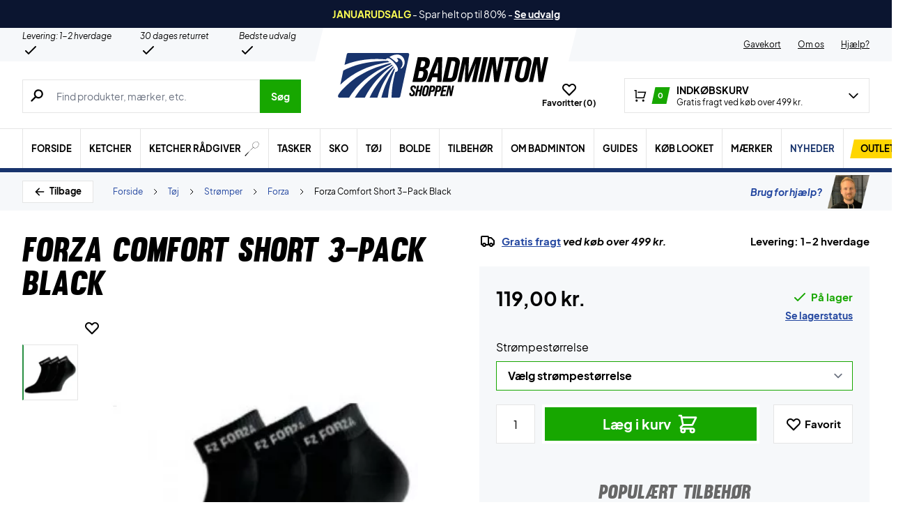

--- FILE ---
content_type: text/html; charset=utf-8
request_url: https://badmintonshoppen.dk/produkt/forza-comfort-short-3-pack-black/
body_size: 91486
content:
<!doctype html>
<html lang="da-DK">
<head><meta charset="UTF-8" /><script>if(navigator.userAgent.match(/MSIE|Internet Explorer/i)||navigator.userAgent.match(/Trident\/7\..*?rv:11/i)){var href=document.location.href;if(!href.match(/[?&]nowprocket/)){if(href.indexOf("?")==-1){if(href.indexOf("#")==-1){document.location.href=href+"?nowprocket=1"}else{document.location.href=href.replace("#","?nowprocket=1#")}}else{if(href.indexOf("#")==-1){document.location.href=href+"&nowprocket=1"}else{document.location.href=href.replace("#","&nowprocket=1#")}}}}</script><script>(()=>{class RocketLazyLoadScripts{constructor(){this.v="2.0.4",this.userEvents=["keydown","keyup","mousedown","mouseup","mousemove","mouseover","mouseout","touchmove","touchstart","touchend","touchcancel","wheel","click","dblclick","input"],this.attributeEvents=["onblur","onclick","oncontextmenu","ondblclick","onfocus","onmousedown","onmouseenter","onmouseleave","onmousemove","onmouseout","onmouseover","onmouseup","onmousewheel","onscroll","onsubmit"]}async t(){this.i(),this.o(),/iP(ad|hone)/.test(navigator.userAgent)&&this.h(),this.u(),this.l(this),this.m(),this.k(this),this.p(this),this._(),await Promise.all([this.R(),this.L()]),this.lastBreath=Date.now(),this.S(this),this.P(),this.D(),this.O(),this.M(),await this.C(this.delayedScripts.normal),await this.C(this.delayedScripts.defer),await this.C(this.delayedScripts.async),await this.T(),await this.F(),await this.j(),await this.A(),window.dispatchEvent(new Event("rocket-allScriptsLoaded")),this.everythingLoaded=!0,this.lastTouchEnd&&await new Promise(t=>setTimeout(t,500-Date.now()+this.lastTouchEnd)),this.I(),this.H(),this.U(),this.W()}i(){this.CSPIssue=sessionStorage.getItem("rocketCSPIssue"),document.addEventListener("securitypolicyviolation",t=>{this.CSPIssue||"script-src-elem"!==t.violatedDirective||"data"!==t.blockedURI||(this.CSPIssue=!0,sessionStorage.setItem("rocketCSPIssue",!0))},{isRocket:!0})}o(){window.addEventListener("pageshow",t=>{this.persisted=t.persisted,this.realWindowLoadedFired=!0},{isRocket:!0}),window.addEventListener("pagehide",()=>{this.onFirstUserAction=null},{isRocket:!0})}h(){let t;function e(e){t=e}window.addEventListener("touchstart",e,{isRocket:!0}),window.addEventListener("touchend",function i(o){o.changedTouches[0]&&t.changedTouches[0]&&Math.abs(o.changedTouches[0].pageX-t.changedTouches[0].pageX)<10&&Math.abs(o.changedTouches[0].pageY-t.changedTouches[0].pageY)<10&&o.timeStamp-t.timeStamp<200&&(window.removeEventListener("touchstart",e,{isRocket:!0}),window.removeEventListener("touchend",i,{isRocket:!0}),"INPUT"===o.target.tagName&&"text"===o.target.type||(o.target.dispatchEvent(new TouchEvent("touchend",{target:o.target,bubbles:!0})),o.target.dispatchEvent(new MouseEvent("mouseover",{target:o.target,bubbles:!0})),o.target.dispatchEvent(new PointerEvent("click",{target:o.target,bubbles:!0,cancelable:!0,detail:1,clientX:o.changedTouches[0].clientX,clientY:o.changedTouches[0].clientY})),event.preventDefault()))},{isRocket:!0})}q(t){this.userActionTriggered||("mousemove"!==t.type||this.firstMousemoveIgnored?"keyup"===t.type||"mouseover"===t.type||"mouseout"===t.type||(this.userActionTriggered=!0,this.onFirstUserAction&&this.onFirstUserAction()):this.firstMousemoveIgnored=!0),"click"===t.type&&t.preventDefault(),t.stopPropagation(),t.stopImmediatePropagation(),"touchstart"===this.lastEvent&&"touchend"===t.type&&(this.lastTouchEnd=Date.now()),"click"===t.type&&(this.lastTouchEnd=0),this.lastEvent=t.type,t.composedPath&&t.composedPath()[0].getRootNode()instanceof ShadowRoot&&(t.rocketTarget=t.composedPath()[0]),this.savedUserEvents.push(t)}u(){this.savedUserEvents=[],this.userEventHandler=this.q.bind(this),this.userEvents.forEach(t=>window.addEventListener(t,this.userEventHandler,{passive:!1,isRocket:!0})),document.addEventListener("visibilitychange",this.userEventHandler,{isRocket:!0})}U(){this.userEvents.forEach(t=>window.removeEventListener(t,this.userEventHandler,{passive:!1,isRocket:!0})),document.removeEventListener("visibilitychange",this.userEventHandler,{isRocket:!0}),this.savedUserEvents.forEach(t=>{(t.rocketTarget||t.target).dispatchEvent(new window[t.constructor.name](t.type,t))})}m(){const t="return false",e=Array.from(this.attributeEvents,t=>"data-rocket-"+t),i="["+this.attributeEvents.join("],[")+"]",o="[data-rocket-"+this.attributeEvents.join("],[data-rocket-")+"]",s=(e,i,o)=>{o&&o!==t&&(e.setAttribute("data-rocket-"+i,o),e["rocket"+i]=new Function("event",o),e.setAttribute(i,t))};new MutationObserver(t=>{for(const n of t)"attributes"===n.type&&(n.attributeName.startsWith("data-rocket-")||this.everythingLoaded?n.attributeName.startsWith("data-rocket-")&&this.everythingLoaded&&this.N(n.target,n.attributeName.substring(12)):s(n.target,n.attributeName,n.target.getAttribute(n.attributeName))),"childList"===n.type&&n.addedNodes.forEach(t=>{if(t.nodeType===Node.ELEMENT_NODE)if(this.everythingLoaded)for(const i of[t,...t.querySelectorAll(o)])for(const t of i.getAttributeNames())e.includes(t)&&this.N(i,t.substring(12));else for(const e of[t,...t.querySelectorAll(i)])for(const t of e.getAttributeNames())this.attributeEvents.includes(t)&&s(e,t,e.getAttribute(t))})}).observe(document,{subtree:!0,childList:!0,attributeFilter:[...this.attributeEvents,...e]})}I(){this.attributeEvents.forEach(t=>{document.querySelectorAll("[data-rocket-"+t+"]").forEach(e=>{this.N(e,t)})})}N(t,e){const i=t.getAttribute("data-rocket-"+e);i&&(t.setAttribute(e,i),t.removeAttribute("data-rocket-"+e))}k(t){Object.defineProperty(HTMLElement.prototype,"onclick",{get(){return this.rocketonclick||null},set(e){this.rocketonclick=e,this.setAttribute(t.everythingLoaded?"onclick":"data-rocket-onclick","this.rocketonclick(event)")}})}S(t){function e(e,i){let o=e[i];e[i]=null,Object.defineProperty(e,i,{get:()=>o,set(s){t.everythingLoaded?o=s:e["rocket"+i]=o=s}})}e(document,"onreadystatechange"),e(window,"onload"),e(window,"onpageshow");try{Object.defineProperty(document,"readyState",{get:()=>t.rocketReadyState,set(e){t.rocketReadyState=e},configurable:!0}),document.readyState="loading"}catch(t){console.log("WPRocket DJE readyState conflict, bypassing")}}l(t){this.originalAddEventListener=EventTarget.prototype.addEventListener,this.originalRemoveEventListener=EventTarget.prototype.removeEventListener,this.savedEventListeners=[],EventTarget.prototype.addEventListener=function(e,i,o){o&&o.isRocket||!t.B(e,this)&&!t.userEvents.includes(e)||t.B(e,this)&&!t.userActionTriggered||e.startsWith("rocket-")||t.everythingLoaded?t.originalAddEventListener.call(this,e,i,o):(t.savedEventListeners.push({target:this,remove:!1,type:e,func:i,options:o}),"mouseenter"!==e&&"mouseleave"!==e||t.originalAddEventListener.call(this,e,t.savedUserEvents.push,o))},EventTarget.prototype.removeEventListener=function(e,i,o){o&&o.isRocket||!t.B(e,this)&&!t.userEvents.includes(e)||t.B(e,this)&&!t.userActionTriggered||e.startsWith("rocket-")||t.everythingLoaded?t.originalRemoveEventListener.call(this,e,i,o):t.savedEventListeners.push({target:this,remove:!0,type:e,func:i,options:o})}}J(t,e){this.savedEventListeners=this.savedEventListeners.filter(i=>{let o=i.type,s=i.target||window;return e!==o||t!==s||(this.B(o,s)&&(i.type="rocket-"+o),this.$(i),!1)})}H(){EventTarget.prototype.addEventListener=this.originalAddEventListener,EventTarget.prototype.removeEventListener=this.originalRemoveEventListener,this.savedEventListeners.forEach(t=>this.$(t))}$(t){t.remove?this.originalRemoveEventListener.call(t.target,t.type,t.func,t.options):this.originalAddEventListener.call(t.target,t.type,t.func,t.options)}p(t){let e;function i(e){return t.everythingLoaded?e:e.split(" ").map(t=>"load"===t||t.startsWith("load.")?"rocket-jquery-load":t).join(" ")}function o(o){function s(e){const s=o.fn[e];o.fn[e]=o.fn.init.prototype[e]=function(){return this[0]===window&&t.userActionTriggered&&("string"==typeof arguments[0]||arguments[0]instanceof String?arguments[0]=i(arguments[0]):"object"==typeof arguments[0]&&Object.keys(arguments[0]).forEach(t=>{const e=arguments[0][t];delete arguments[0][t],arguments[0][i(t)]=e})),s.apply(this,arguments),this}}if(o&&o.fn&&!t.allJQueries.includes(o)){const e={DOMContentLoaded:[],"rocket-DOMContentLoaded":[]};for(const t in e)document.addEventListener(t,()=>{e[t].forEach(t=>t())},{isRocket:!0});o.fn.ready=o.fn.init.prototype.ready=function(i){function s(){parseInt(o.fn.jquery)>2?setTimeout(()=>i.bind(document)(o)):i.bind(document)(o)}return"function"==typeof i&&(t.realDomReadyFired?!t.userActionTriggered||t.fauxDomReadyFired?s():e["rocket-DOMContentLoaded"].push(s):e.DOMContentLoaded.push(s)),o([])},s("on"),s("one"),s("off"),t.allJQueries.push(o)}e=o}t.allJQueries=[],o(window.jQuery),Object.defineProperty(window,"jQuery",{get:()=>e,set(t){o(t)}})}P(){const t=new Map;document.write=document.writeln=function(e){const i=document.currentScript,o=document.createRange(),s=i.parentElement;let n=t.get(i);void 0===n&&(n=i.nextSibling,t.set(i,n));const c=document.createDocumentFragment();o.setStart(c,0),c.appendChild(o.createContextualFragment(e)),s.insertBefore(c,n)}}async R(){return new Promise(t=>{this.userActionTriggered?t():this.onFirstUserAction=t})}async L(){return new Promise(t=>{document.addEventListener("DOMContentLoaded",()=>{this.realDomReadyFired=!0,t()},{isRocket:!0})})}async j(){return this.realWindowLoadedFired?Promise.resolve():new Promise(t=>{window.addEventListener("load",t,{isRocket:!0})})}M(){this.pendingScripts=[];this.scriptsMutationObserver=new MutationObserver(t=>{for(const e of t)e.addedNodes.forEach(t=>{"SCRIPT"!==t.tagName||t.noModule||t.isWPRocket||this.pendingScripts.push({script:t,promise:new Promise(e=>{const i=()=>{const i=this.pendingScripts.findIndex(e=>e.script===t);i>=0&&this.pendingScripts.splice(i,1),e()};t.addEventListener("load",i,{isRocket:!0}),t.addEventListener("error",i,{isRocket:!0}),setTimeout(i,1e3)})})})}),this.scriptsMutationObserver.observe(document,{childList:!0,subtree:!0})}async F(){await this.X(),this.pendingScripts.length?(await this.pendingScripts[0].promise,await this.F()):this.scriptsMutationObserver.disconnect()}D(){this.delayedScripts={normal:[],async:[],defer:[]},document.querySelectorAll("script[type$=rocketlazyloadscript]").forEach(t=>{t.hasAttribute("data-rocket-src")?t.hasAttribute("async")&&!1!==t.async?this.delayedScripts.async.push(t):t.hasAttribute("defer")&&!1!==t.defer||"module"===t.getAttribute("data-rocket-type")?this.delayedScripts.defer.push(t):this.delayedScripts.normal.push(t):this.delayedScripts.normal.push(t)})}async _(){await this.L();let t=[];document.querySelectorAll("script[type$=rocketlazyloadscript][data-rocket-src]").forEach(e=>{let i=e.getAttribute("data-rocket-src");if(i&&!i.startsWith("data:")){i.startsWith("//")&&(i=location.protocol+i);try{const o=new URL(i).origin;o!==location.origin&&t.push({src:o,crossOrigin:e.crossOrigin||"module"===e.getAttribute("data-rocket-type")})}catch(t){}}}),t=[...new Map(t.map(t=>[JSON.stringify(t),t])).values()],this.Y(t,"preconnect")}async G(t){if(await this.K(),!0!==t.noModule||!("noModule"in HTMLScriptElement.prototype))return new Promise(e=>{let i;function o(){(i||t).setAttribute("data-rocket-status","executed"),e()}try{if(navigator.userAgent.includes("Firefox/")||""===navigator.vendor||this.CSPIssue)i=document.createElement("script"),[...t.attributes].forEach(t=>{let e=t.nodeName;"type"!==e&&("data-rocket-type"===e&&(e="type"),"data-rocket-src"===e&&(e="src"),i.setAttribute(e,t.nodeValue))}),t.text&&(i.text=t.text),t.nonce&&(i.nonce=t.nonce),i.hasAttribute("src")?(i.addEventListener("load",o,{isRocket:!0}),i.addEventListener("error",()=>{i.setAttribute("data-rocket-status","failed-network"),e()},{isRocket:!0}),setTimeout(()=>{i.isConnected||e()},1)):(i.text=t.text,o()),i.isWPRocket=!0,t.parentNode.replaceChild(i,t);else{const i=t.getAttribute("data-rocket-type"),s=t.getAttribute("data-rocket-src");i?(t.type=i,t.removeAttribute("data-rocket-type")):t.removeAttribute("type"),t.addEventListener("load",o,{isRocket:!0}),t.addEventListener("error",i=>{this.CSPIssue&&i.target.src.startsWith("data:")?(console.log("WPRocket: CSP fallback activated"),t.removeAttribute("src"),this.G(t).then(e)):(t.setAttribute("data-rocket-status","failed-network"),e())},{isRocket:!0}),s?(t.fetchPriority="high",t.removeAttribute("data-rocket-src"),t.src=s):t.src="data:text/javascript;base64,"+window.btoa(unescape(encodeURIComponent(t.text)))}}catch(i){t.setAttribute("data-rocket-status","failed-transform"),e()}});t.setAttribute("data-rocket-status","skipped")}async C(t){const e=t.shift();return e?(e.isConnected&&await this.G(e),this.C(t)):Promise.resolve()}O(){this.Y([...this.delayedScripts.normal,...this.delayedScripts.defer,...this.delayedScripts.async],"preload")}Y(t,e){this.trash=this.trash||[];let i=!0;var o=document.createDocumentFragment();t.forEach(t=>{const s=t.getAttribute&&t.getAttribute("data-rocket-src")||t.src;if(s&&!s.startsWith("data:")){const n=document.createElement("link");n.href=s,n.rel=e,"preconnect"!==e&&(n.as="script",n.fetchPriority=i?"high":"low"),t.getAttribute&&"module"===t.getAttribute("data-rocket-type")&&(n.crossOrigin=!0),t.crossOrigin&&(n.crossOrigin=t.crossOrigin),t.integrity&&(n.integrity=t.integrity),t.nonce&&(n.nonce=t.nonce),o.appendChild(n),this.trash.push(n),i=!1}}),document.head.appendChild(o)}W(){this.trash.forEach(t=>t.remove())}async T(){try{document.readyState="interactive"}catch(t){}this.fauxDomReadyFired=!0;try{await this.K(),this.J(document,"readystatechange"),document.dispatchEvent(new Event("rocket-readystatechange")),await this.K(),document.rocketonreadystatechange&&document.rocketonreadystatechange(),await this.K(),this.J(document,"DOMContentLoaded"),document.dispatchEvent(new Event("rocket-DOMContentLoaded")),await this.K(),this.J(window,"DOMContentLoaded"),window.dispatchEvent(new Event("rocket-DOMContentLoaded"))}catch(t){console.error(t)}}async A(){try{document.readyState="complete"}catch(t){}try{await this.K(),this.J(document,"readystatechange"),document.dispatchEvent(new Event("rocket-readystatechange")),await this.K(),document.rocketonreadystatechange&&document.rocketonreadystatechange(),await this.K(),this.J(window,"load"),window.dispatchEvent(new Event("rocket-load")),await this.K(),window.rocketonload&&window.rocketonload(),await this.K(),this.allJQueries.forEach(t=>t(window).trigger("rocket-jquery-load")),await this.K(),this.J(window,"pageshow");const t=new Event("rocket-pageshow");t.persisted=this.persisted,window.dispatchEvent(t),await this.K(),window.rocketonpageshow&&window.rocketonpageshow({persisted:this.persisted})}catch(t){console.error(t)}}async K(){Date.now()-this.lastBreath>45&&(await this.X(),this.lastBreath=Date.now())}async X(){return document.hidden?new Promise(t=>setTimeout(t)):new Promise(t=>requestAnimationFrame(t))}B(t,e){return e===document&&"readystatechange"===t||(e===document&&"DOMContentLoaded"===t||(e===window&&"DOMContentLoaded"===t||(e===window&&"load"===t||e===window&&"pageshow"===t)))}static run(){(new RocketLazyLoadScripts).t()}}RocketLazyLoadScripts.run()})();</script>
	
	<meta name="viewport" content="width=device-width, initial-scale=1, maximum-scale=1">

	<script type="text/javascript">
 	   window.raptor||(window.raptor={q:[{event:"trackevent",params:{p1:"pageview"}}],push:function(event,params,options){this.q.push({event:event,params:params,options:options})},customerId:"6539"});
	</script>

	
    <link rel="icon" href="https://badmintonshoppen.dk/favicon.ico" />

	<link crossorigin rel="preload" href="https://badmintonshoppen.dk/wp-includes/css/dist/block-library/style.min.css?ver=6.9" as="style" onload="this.onload=null;this.rel='stylesheet'"><noscript><link rel="stylesheet" href="https://badmintonshoppen.dk/wp-includes/css/dist/block-library/style.min.css?ver=6.9"></noscript><link data-minify="1" crossorigin rel="preload" href="https://badmintonshoppen.dk/wp-content/cache/min/1/wp-content/plugins/genesis-blocks/dist/style-blocks.build.css?ver=1768570428" as="style" onload="this.onload=null;this.rel='stylesheet'"><noscript><link data-minify="1" rel="stylesheet" href="https://badmintonshoppen.dk/wp-content/cache/min/1/wp-content/plugins/genesis-blocks/dist/style-blocks.build.css?ver=1768570428"></noscript><meta name='robots' content='index, follow, max-image-preview:large, max-snippet:-1, max-video-preview:-1' />
 
            <script type="text/javascript">
                const algoliaIndexPrefix = 'badmintonshoppen_dk_';
            </script>
                    <script type="text/javascript">
                    const initialProductFilters = JSON.parse('{"pa_maerke":{"value":"pa_maerke","options":[],"selected":[],"label":"M\u00e6rke","help_texts":[]}}');
            </script>
        
	<!-- This site is optimized with the Yoast SEO plugin v26.7 - https://yoast.com/wordpress/plugins/seo/ -->
	<title>Forza Comfort Kort Sort 3-pak | Badmintonsokker ⇒ Skarp Pris</title>
	<meta name="description" content="Super lækre strømper fra Forza i åndbart materiale. Sidder godt og komfortabelt omkring foden, så du kanp nok kan mærke du har den på! Dag Til Dag Levering ✓" />
	<link rel="canonical" href="https://badmintonshoppen.dk/produkt/forza-comfort-short-3-pack-black/" />
	<meta property="og:locale" content="da_DK" />
	<meta property="og:type" content="article" />
	<meta property="og:title" content="Forza Comfort Kort Sort 3-pak | Badmintonsokker ⇒ Skarp Pris" />
	<meta property="og:description" content="Super lækre strømper fra Forza i åndbart materiale. Sidder godt og komfortabelt omkring foden, så du kanp nok kan mærke du har den på! Dag Til Dag Levering ✓" />
	<meta property="og:url" content="https://badmintonshoppen.dk/produkt/forza-comfort-short-3-pack-black/" />
	<meta property="og:site_name" content="Badmintonshoppen" />
	<meta property="article:modified_time" content="2026-01-16T00:46:30+00:00" />
	<meta property="og:image" content="https://badmintonshoppen.dk/wp-content/uploads/2021/09/forza-comfort-kort-sort-3-pak-p.jpg" />
	<meta property="og:image:width" content="347" />
	<meta property="og:image:height" content="347" />
	<meta property="og:image:type" content="image/jpeg" />
	<meta name="twitter:card" content="summary_large_image" />
	<script type="application/ld+json" class="yoast-schema-graph">{"@context":"https://schema.org","@graph":[{"@type":["WebPage","ItemPage"],"@id":"https://badmintonshoppen.dk/produkt/forza-comfort-short-3-pack-black/","url":"https://badmintonshoppen.dk/produkt/forza-comfort-short-3-pack-black/","name":"Forza Comfort Kort Sort 3-pak | Badmintonsokker ⇒ Skarp Pris","isPartOf":{"@id":"https://badmintonshoppen.dk/#website"},"primaryImageOfPage":{"@id":"https://badmintonshoppen.dk/produkt/forza-comfort-short-3-pack-black/#primaryimage"},"image":{"@id":"https://badmintonshoppen.dk/produkt/forza-comfort-short-3-pack-black/#primaryimage"},"thumbnailUrl":"https://badmintonshoppen.dk/wp-content/uploads/2021/09/forza-comfort-kort-sort-3-pak-p.jpg","datePublished":"2024-08-02T08:35:53+00:00","dateModified":"2026-01-16T00:46:30+00:00","description":"Super lækre strømper fra Forza i åndbart materiale. Sidder godt og komfortabelt omkring foden, så du kanp nok kan mærke du har den på! Dag Til Dag Levering ✓","breadcrumb":{"@id":"https://badmintonshoppen.dk/produkt/forza-comfort-short-3-pack-black/#breadcrumb"},"inLanguage":"da-DK","potentialAction":[{"@type":"ReadAction","target":["https://badmintonshoppen.dk/produkt/forza-comfort-short-3-pack-black/"]}]},{"@type":"ImageObject","inLanguage":"da-DK","@id":"https://badmintonshoppen.dk/produkt/forza-comfort-short-3-pack-black/#primaryimage","url":"https://badmintonshoppen.dk/wp-content/uploads/2021/09/forza-comfort-kort-sort-3-pak-p.jpg","contentUrl":"https://badmintonshoppen.dk/wp-content/uploads/2021/09/forza-comfort-kort-sort-3-pak-p.jpg","width":347,"height":347},{"@type":"BreadcrumbList","@id":"https://badmintonshoppen.dk/produkt/forza-comfort-short-3-pack-black/#breadcrumb","itemListElement":[{"@type":"ListItem","position":1,"name":"Forside","item":"https://badmintonshoppen.dk/"},{"@type":"ListItem","position":2,"name":"Tøj","item":"https://badmintonshoppen.dk/kategori/toej/"},{"@type":"ListItem","position":3,"name":"Strømper","item":"https://badmintonshoppen.dk/kategori/toej/stroemper/"},{"@type":"ListItem","position":4,"name":"Forza","item":"https://badmintonshoppen.dk/kategori/toej/stroemper/forza-stroemper/"},{"@type":"ListItem","position":5,"name":"Forza Comfort Short 3-Pack Black"}]},{"@type":"WebSite","@id":"https://badmintonshoppen.dk/#website","url":"https://badmintonshoppen.dk/","name":"Badmintonshoppen","description":"DK&#039;s største udvalg → Hurtig levering!","publisher":{"@id":"https://badmintonshoppen.dk/#organization"},"inLanguage":"da-DK"},{"@type":"Organization","@id":"https://badmintonshoppen.dk/#organization","name":"Padelshoppen","url":"https://badmintonshoppen.dk/","logo":{"@type":"ImageObject","inLanguage":"da-DK","@id":"https://badmintonshoppen.dk/#/schema/logo/image/","url":"https://badmintonshoppen.dk/wp-content/uploads/2021/11/logo.svg","contentUrl":"https://badmintonshoppen.dk/wp-content/uploads/2021/11/logo.svg","width":161,"height":54,"caption":"Padelshoppen"},"image":{"@id":"https://badmintonshoppen.dk/#/schema/logo/image/"},"sameAs":["https://www.facebook.com/Padelshoppen-101623128138543/","https://www.instagram.com/padelshoppencom/","https://www.youtube.com/channel/UCA_xm-3-kqc5-cAVoUzK8Hg"]}]}</script>
	<!-- / Yoast SEO plugin. -->


<link rel='dns-prefetch' href='//static.klaviyo.com' />
<link rel='dns-prefetch' href='//policy.app.cookieinformation.com' />
<link rel='dns-prefetch' href='//www.googletagmanager.com' />

<link rel="alternate" type="application/rss+xml" title="Badmintonshoppen &raquo; Forza Comfort Short 3-Pack Black-kommentar-feed" href="https://badmintonshoppen.dk/produkt/forza-comfort-short-3-pack-black/feed/" />
<link rel="alternate" title="oEmbed (JSON)" type="application/json+oembed" href="https://badmintonshoppen.dk/wp-json/oembed/1.0/embed?url=https%3A%2F%2Fbadmintonshoppen.dk%2Fprodukt%2Fforza-comfort-short-3-pack-black%2F" />
<link rel="alternate" title="oEmbed (XML)" type="text/xml+oembed" href="https://badmintonshoppen.dk/wp-json/oembed/1.0/embed?url=https%3A%2F%2Fbadmintonshoppen.dk%2Fprodukt%2Fforza-comfort-short-3-pack-black%2F&#038;format=xml" />
<style id='wp-img-auto-sizes-contain-inline-css' type='text/css'>
img:is([sizes=auto i],[sizes^="auto," i]){contain-intrinsic-size:3000px 1500px}
/*# sourceURL=wp-img-auto-sizes-contain-inline-css */
</style>
<style id='wp-emoji-styles-inline-css' type='text/css'>

	img.wp-smiley, img.emoji {
		display: inline !important;
		border: none !important;
		box-shadow: none !important;
		height: 1em !important;
		width: 1em !important;
		margin: 0 0.07em !important;
		vertical-align: -0.1em !important;
		background: none !important;
		padding: 0 !important;
	}
/*# sourceURL=wp-emoji-styles-inline-css */
</style>
<link data-minify="1" rel='stylesheet' id='pwgc-wc-blocks-style-css' href='https://badmintonshoppen.dk/wp-content/cache/min/1/wp-content/plugins/pw-gift-cards/assets/css/blocks.css?ver=1768570428' type='text/css' media='all' />
<link data-minify="1" rel='stylesheet' id='zerv-style-css' href='https://badmintonshoppen.dk/wp-content/cache/min/1/wp-content/themes/zerv-wptheme/dist/css/styles.css?ver=1768570428' type='text/css' media='all' />
<style id='rocket-lazyload-inline-css' type='text/css'>
.rll-youtube-player{position:relative;padding-bottom:56.23%;height:0;overflow:hidden;max-width:100%;}.rll-youtube-player:focus-within{outline: 2px solid currentColor;outline-offset: 5px;}.rll-youtube-player iframe{position:absolute;top:0;left:0;width:100%;height:100%;z-index:100;background:0 0}.rll-youtube-player img{bottom:0;display:block;left:0;margin:auto;max-width:100%;width:100%;position:absolute;right:0;top:0;border:none;height:auto;-webkit-transition:.4s all;-moz-transition:.4s all;transition:.4s all}.rll-youtube-player img:hover{-webkit-filter:brightness(75%)}.rll-youtube-player .play{height:100%;width:100%;left:0;top:0;position:absolute;background:url(https://badmintonshoppen.dk/wp-content/plugins/wp-rocket/assets/img/youtube.png) no-repeat center;background-color: transparent !important;cursor:pointer;border:none;}
/*# sourceURL=rocket-lazyload-inline-css */
</style>
<script type="text/javascript" id="gtmkit-js-before" data-cfasync="false" data-nowprocket="" data-cookieconsent="ignore">
/* <![CDATA[ */
		window.gtmkit_settings = {"datalayer_name":"dataLayer","console_log":false,"wc":{"use_sku":true,"pid_prefix":"","add_shipping_info":{"config":1},"add_payment_info":{"config":1},"view_item":{"config":0},"view_item_list":{"config":0},"wishlist":false,"css_selectors":{"product_list_select_item":".products .product:not(.product-category) a:not(.add_to_cart_button.ajax_add_to_cart,.add_to_wishlist),.wc-block-grid__products li:not(.product-category) a:not(.add_to_cart_button.ajax_add_to_cart,.add_to_wishlist),.woocommerce-grouped-product-list-item__label a:not(.add_to_wishlist)","product_list_element":".product,.wc-block-grid__product","product_list_exclude":"","product_list_add_to_cart":".add_to_cart_button.ajax_add_to_cart:not(.single_add_to_cart_button)"},"text":{"wp-block-handpicked-products":"H\u00e5ndplukkede produkter","wp-block-product-best-sellers":"Mest popul\u00e6re","wp-block-product-category":"Produktkategori","wp-block-product-new":"Nye produkter","wp-block-product-on-sale":"Produkter p\u00e5 udsalg","wp-block-products-by-attribute":"Produkter efter egenskab","wp-block-product-tag":"Vare tag","wp-block-product-top-rated":"Bedst bed\u00f8mte varer","shipping-tier-not-found":"Forsendelsesmetode ikke fundet","payment-method-not-found":"Betalingsmetode ikke fundet"}}};
		window.gtmkit_data = {"wc":{"currency":"DKK","is_cart":false,"is_checkout":false,"blocks":{}}};
		window.dataLayer = window.dataLayer || [];
				
//# sourceURL=gtmkit-js-before
/* ]]> */
</script>
<script type="rocketlazyloadscript" data-minify="1" data-rocket-type="text/javascript" data-rocket-src="https://badmintonshoppen.dk/wp-content/cache/min/1/uc.js?ver=1768570428" id="CookieConsent" data-culture="da" data-gcm-enabled="false" data-rocket-defer defer></script>
<script type="text/javascript" id="cs-algolia-search-filter-script-js-extra">
/* <![CDATA[ */
var csAlgoliaSearchSettings = {"currency":"kr.","searchPath":"https://badmintonshoppen.dk/soeg/","translatedStrings":{"most_popular":"Mest popul\u00e6re","price_asc":"Pris - laveste","price_desc":"Pris - h\u00f8jeste","newest":"Nyeste","oldest":"\u00c6ldste","alpha":"Alfabetisk","highest_discount":"Bedste tilbud"}};
//# sourceURL=cs-algolia-search-filter-script-js-extra
/* ]]> */
</script>
<script data-minify="1" type="text/javascript" src="https://badmintonshoppen.dk/wp-content/cache/min/1/wp-content/plugins/cs-algolia-search/dist/js/index.js?ver=1768570428" id="cs-algolia-search-filter-script-js" data-rocket-defer defer></script>
<script type="text/javascript" id="gtmkit-container-js-after" data-cfasync="false" data-nowprocket="" data-cookieconsent="ignore">
/* <![CDATA[ */
/* Google Tag Manager */
(function(w,d,s,l,i){w[l]=w[l]||[];w[l].push({'gtm.start':
new Date().getTime(),event:'gtm.js'});var f=d.getElementsByTagName(s)[0],
j=d.createElement(s),dl=l!='dataLayer'?'&l='+l:'';j.async=true;j.src=
'https://www.googletagmanager.com/gtm.js?id='+i+dl;f.parentNode.insertBefore(j,f);
})(window,document,'script','dataLayer','GTM-N2LTMR7');
/* End Google Tag Manager */

//# sourceURL=gtmkit-container-js-after
/* ]]> */
</script>
<script type="text/javascript" id="gtmkit-datalayer-js-before" data-cfasync="false" data-nowprocket="" data-cookieconsent="ignore">
/* <![CDATA[ */
const gtmkit_dataLayer_content = {"pageType":"product-page","productType":"variable","event":"view_item","ecommerce":{"items":[{"id":"214321","item_id":"214321","item_name":"Forza Comfort Short 3-Pack Black","currency":"DKK","price":119,"item_brand":"Forza","google_business_vertical":"retail","item_category":"T\u00f8j","item_category2":"Str\u00f8mper","item_category3":"Forza"}],"value":119,"currency":"DKK"}};
dataLayer.push( gtmkit_dataLayer_content );

//# sourceURL=gtmkit-datalayer-js-before
/* ]]> */
</script>
<script type="rocketlazyloadscript" data-minify="1" data-rocket-type="text/javascript" data-rocket-src="https://badmintonshoppen.dk/wp-content/cache/min/1/wp-content/plugins/woocommerce-profitmetrics/js/pmTPTrack.js?ver=1768570428" id="pmTPTrack-js" data-rocket-defer defer></script>
<script type="text/javascript" id="wc-settings-dep-in-header-js-after">
/* <![CDATA[ */
console.warn( "Scripts that have a dependency on [wc-settings, wc-blocks-checkout] must be loaded in the footer, klaviyo-klaviyo-checkout-block-editor-script was registered to load in the header, but has been switched to load in the footer instead. See https://github.com/woocommerce/woocommerce-gutenberg-products-block/pull/5059" );
console.warn( "Scripts that have a dependency on [wc-settings, wc-blocks-checkout] must be loaded in the footer, klaviyo-klaviyo-checkout-block-view-script was registered to load in the header, but has been switched to load in the footer instead. See https://github.com/woocommerce/woocommerce-gutenberg-products-block/pull/5059" );
//# sourceURL=wc-settings-dep-in-header-js-after
/* ]]> */
</script>
<link rel="preload" as="image" href="https://badmintonshoppen.dk/wp-content/uploads/2021/09/forza-comfort-kort-sort-3-pak-p.jpg"><link rel="https://api.w.org/" href="https://badmintonshoppen.dk/wp-json/" /><link rel="alternate" title="JSON" type="application/json" href="https://badmintonshoppen.dk/wp-json/wp/v2/product/1100078734" /><link rel="EditURI" type="application/rsd+xml" title="RSD" href="https://badmintonshoppen.dk/xmlrpc.php?rsd" />
<meta name="generator" content="WordPress 6.9" />
<meta name="generator" content="WooCommerce 10.4.3" />
<link rel='shortlink' href='https://badmintonshoppen.dk/?p=1100078734' />
<meta name="generator" content="performance-lab 4.0.1; plugins: webp-uploads">
<meta name="generator" content="webp-uploads 2.6.1">
<style>.woocommerce-product-gallery{ opacity: 1 !important; }</style>		<script type="text/javascript">
			const pageInfo = {
			    pageType: 'product',
                typeSpecificInfo: [],
			}
		</script>
    		<noscript><style>.woocommerce-product-gallery{ opacity: 1 !important; }</style></noscript>
	<noscript><style id="rocket-lazyload-nojs-css">.rll-youtube-player, [data-lazy-src]{display:none !important;}</style></noscript><link data-minify="1" rel='stylesheet' id='wc-blocks-style-css' href='https://badmintonshoppen.dk/wp-content/cache/min/1/wp-content/plugins/woocommerce/assets/client/blocks/wc-blocks.css?ver=1768570428' type='text/css' media='all' />
<style id='global-styles-inline-css' type='text/css'>
:root{--wp--preset--aspect-ratio--square: 1;--wp--preset--aspect-ratio--4-3: 4/3;--wp--preset--aspect-ratio--3-4: 3/4;--wp--preset--aspect-ratio--3-2: 3/2;--wp--preset--aspect-ratio--2-3: 2/3;--wp--preset--aspect-ratio--16-9: 16/9;--wp--preset--aspect-ratio--9-16: 9/16;--wp--preset--color--black: #000000;--wp--preset--color--cyan-bluish-gray: #abb8c3;--wp--preset--color--white: #ffffff;--wp--preset--color--pale-pink: #f78da7;--wp--preset--color--vivid-red: #cf2e2e;--wp--preset--color--luminous-vivid-orange: #ff6900;--wp--preset--color--luminous-vivid-amber: #fcb900;--wp--preset--color--light-green-cyan: #7bdcb5;--wp--preset--color--vivid-green-cyan: #00d084;--wp--preset--color--pale-cyan-blue: #8ed1fc;--wp--preset--color--vivid-cyan-blue: #0693e3;--wp--preset--color--vivid-purple: #9b51e0;--wp--preset--color--blue: #21459F;--wp--preset--color--red: #E84B4A;--wp--preset--color--yellow: #FFD600;--wp--preset--color--green: #17A700;--wp--preset--color--grey: #E5E5E5;--wp--preset--color--grey-bg: #F6F8FA;--wp--preset--color--brand-primary: #18346D;--wp--preset--color--brand-secondary: #298F43;--wp--preset--color--button-color: #17A700;--wp--preset--gradient--vivid-cyan-blue-to-vivid-purple: linear-gradient(135deg,rgb(6,147,227) 0%,rgb(155,81,224) 100%);--wp--preset--gradient--light-green-cyan-to-vivid-green-cyan: linear-gradient(135deg,rgb(122,220,180) 0%,rgb(0,208,130) 100%);--wp--preset--gradient--luminous-vivid-amber-to-luminous-vivid-orange: linear-gradient(135deg,rgb(252,185,0) 0%,rgb(255,105,0) 100%);--wp--preset--gradient--luminous-vivid-orange-to-vivid-red: linear-gradient(135deg,rgb(255,105,0) 0%,rgb(207,46,46) 100%);--wp--preset--gradient--very-light-gray-to-cyan-bluish-gray: linear-gradient(135deg,rgb(238,238,238) 0%,rgb(169,184,195) 100%);--wp--preset--gradient--cool-to-warm-spectrum: linear-gradient(135deg,rgb(74,234,220) 0%,rgb(151,120,209) 20%,rgb(207,42,186) 40%,rgb(238,44,130) 60%,rgb(251,105,98) 80%,rgb(254,248,76) 100%);--wp--preset--gradient--blush-light-purple: linear-gradient(135deg,rgb(255,206,236) 0%,rgb(152,150,240) 100%);--wp--preset--gradient--blush-bordeaux: linear-gradient(135deg,rgb(254,205,165) 0%,rgb(254,45,45) 50%,rgb(107,0,62) 100%);--wp--preset--gradient--luminous-dusk: linear-gradient(135deg,rgb(255,203,112) 0%,rgb(199,81,192) 50%,rgb(65,88,208) 100%);--wp--preset--gradient--pale-ocean: linear-gradient(135deg,rgb(255,245,203) 0%,rgb(182,227,212) 50%,rgb(51,167,181) 100%);--wp--preset--gradient--electric-grass: linear-gradient(135deg,rgb(202,248,128) 0%,rgb(113,206,126) 100%);--wp--preset--gradient--midnight: linear-gradient(135deg,rgb(2,3,129) 0%,rgb(40,116,252) 100%);--wp--preset--font-size--small: 13px;--wp--preset--font-size--medium: 20px;--wp--preset--font-size--large: 18px;--wp--preset--font-size--x-large: 42px;--wp--preset--font-size--normal: 14px;--wp--preset--font-size--base: 16px;--wp--preset--font-size--3-xl: 28px;--wp--preset--font-size--4-xl: 36px;--wp--preset--font-size--5-xl: 48px;--wp--preset--spacing--20: 0.44rem;--wp--preset--spacing--30: 0.67rem;--wp--preset--spacing--40: 1rem;--wp--preset--spacing--50: 1.5rem;--wp--preset--spacing--60: 2.25rem;--wp--preset--spacing--70: 3.38rem;--wp--preset--spacing--80: 5.06rem;--wp--preset--shadow--natural: 6px 6px 9px rgba(0, 0, 0, 0.2);--wp--preset--shadow--deep: 12px 12px 50px rgba(0, 0, 0, 0.4);--wp--preset--shadow--sharp: 6px 6px 0px rgba(0, 0, 0, 0.2);--wp--preset--shadow--outlined: 6px 6px 0px -3px rgb(255, 255, 255), 6px 6px rgb(0, 0, 0);--wp--preset--shadow--crisp: 6px 6px 0px rgb(0, 0, 0);}:root { --wp--style--global--content-size: 1400px;--wp--style--global--wide-size: 1440px; }:where(body) { margin: 0; }.wp-site-blocks > .alignleft { float: left; margin-right: 2em; }.wp-site-blocks > .alignright { float: right; margin-left: 2em; }.wp-site-blocks > .aligncenter { justify-content: center; margin-left: auto; margin-right: auto; }:where(.is-layout-flex){gap: 0.5em;}:where(.is-layout-grid){gap: 0.5em;}.is-layout-flow > .alignleft{float: left;margin-inline-start: 0;margin-inline-end: 2em;}.is-layout-flow > .alignright{float: right;margin-inline-start: 2em;margin-inline-end: 0;}.is-layout-flow > .aligncenter{margin-left: auto !important;margin-right: auto !important;}.is-layout-constrained > .alignleft{float: left;margin-inline-start: 0;margin-inline-end: 2em;}.is-layout-constrained > .alignright{float: right;margin-inline-start: 2em;margin-inline-end: 0;}.is-layout-constrained > .aligncenter{margin-left: auto !important;margin-right: auto !important;}.is-layout-constrained > :where(:not(.alignleft):not(.alignright):not(.alignfull)){max-width: var(--wp--style--global--content-size);margin-left: auto !important;margin-right: auto !important;}.is-layout-constrained > .alignwide{max-width: var(--wp--style--global--wide-size);}body .is-layout-flex{display: flex;}.is-layout-flex{flex-wrap: wrap;align-items: center;}.is-layout-flex > :is(*, div){margin: 0;}body .is-layout-grid{display: grid;}.is-layout-grid > :is(*, div){margin: 0;}body{padding-top: 0px;padding-right: 0px;padding-bottom: 0px;padding-left: 0px;}:root :where(.wp-element-button, .wp-block-button__link){background-color: #32373c;border-width: 0;color: #fff;font-family: inherit;font-size: inherit;font-style: inherit;font-weight: inherit;letter-spacing: inherit;line-height: inherit;padding-top: calc(0.667em + 2px);padding-right: calc(1.333em + 2px);padding-bottom: calc(0.667em + 2px);padding-left: calc(1.333em + 2px);text-decoration: none;text-transform: inherit;}.has-black-color{color: var(--wp--preset--color--black) !important;}.has-cyan-bluish-gray-color{color: var(--wp--preset--color--cyan-bluish-gray) !important;}.has-white-color{color: var(--wp--preset--color--white) !important;}.has-pale-pink-color{color: var(--wp--preset--color--pale-pink) !important;}.has-vivid-red-color{color: var(--wp--preset--color--vivid-red) !important;}.has-luminous-vivid-orange-color{color: var(--wp--preset--color--luminous-vivid-orange) !important;}.has-luminous-vivid-amber-color{color: var(--wp--preset--color--luminous-vivid-amber) !important;}.has-light-green-cyan-color{color: var(--wp--preset--color--light-green-cyan) !important;}.has-vivid-green-cyan-color{color: var(--wp--preset--color--vivid-green-cyan) !important;}.has-pale-cyan-blue-color{color: var(--wp--preset--color--pale-cyan-blue) !important;}.has-vivid-cyan-blue-color{color: var(--wp--preset--color--vivid-cyan-blue) !important;}.has-vivid-purple-color{color: var(--wp--preset--color--vivid-purple) !important;}.has-blue-color{color: var(--wp--preset--color--blue) !important;}.has-red-color{color: var(--wp--preset--color--red) !important;}.has-yellow-color{color: var(--wp--preset--color--yellow) !important;}.has-green-color{color: var(--wp--preset--color--green) !important;}.has-grey-color{color: var(--wp--preset--color--grey) !important;}.has-grey-bg-color{color: var(--wp--preset--color--grey-bg) !important;}.has-brand-primary-color{color: var(--wp--preset--color--brand-primary) !important;}.has-brand-secondary-color{color: var(--wp--preset--color--brand-secondary) !important;}.has-button-color-color{color: var(--wp--preset--color--button-color) !important;}.has-black-background-color{background-color: var(--wp--preset--color--black) !important;}.has-cyan-bluish-gray-background-color{background-color: var(--wp--preset--color--cyan-bluish-gray) !important;}.has-white-background-color{background-color: var(--wp--preset--color--white) !important;}.has-pale-pink-background-color{background-color: var(--wp--preset--color--pale-pink) !important;}.has-vivid-red-background-color{background-color: var(--wp--preset--color--vivid-red) !important;}.has-luminous-vivid-orange-background-color{background-color: var(--wp--preset--color--luminous-vivid-orange) !important;}.has-luminous-vivid-amber-background-color{background-color: var(--wp--preset--color--luminous-vivid-amber) !important;}.has-light-green-cyan-background-color{background-color: var(--wp--preset--color--light-green-cyan) !important;}.has-vivid-green-cyan-background-color{background-color: var(--wp--preset--color--vivid-green-cyan) !important;}.has-pale-cyan-blue-background-color{background-color: var(--wp--preset--color--pale-cyan-blue) !important;}.has-vivid-cyan-blue-background-color{background-color: var(--wp--preset--color--vivid-cyan-blue) !important;}.has-vivid-purple-background-color{background-color: var(--wp--preset--color--vivid-purple) !important;}.has-blue-background-color{background-color: var(--wp--preset--color--blue) !important;}.has-red-background-color{background-color: var(--wp--preset--color--red) !important;}.has-yellow-background-color{background-color: var(--wp--preset--color--yellow) !important;}.has-green-background-color{background-color: var(--wp--preset--color--green) !important;}.has-grey-background-color{background-color: var(--wp--preset--color--grey) !important;}.has-grey-bg-background-color{background-color: var(--wp--preset--color--grey-bg) !important;}.has-brand-primary-background-color{background-color: var(--wp--preset--color--brand-primary) !important;}.has-brand-secondary-background-color{background-color: var(--wp--preset--color--brand-secondary) !important;}.has-button-color-background-color{background-color: var(--wp--preset--color--button-color) !important;}.has-black-border-color{border-color: var(--wp--preset--color--black) !important;}.has-cyan-bluish-gray-border-color{border-color: var(--wp--preset--color--cyan-bluish-gray) !important;}.has-white-border-color{border-color: var(--wp--preset--color--white) !important;}.has-pale-pink-border-color{border-color: var(--wp--preset--color--pale-pink) !important;}.has-vivid-red-border-color{border-color: var(--wp--preset--color--vivid-red) !important;}.has-luminous-vivid-orange-border-color{border-color: var(--wp--preset--color--luminous-vivid-orange) !important;}.has-luminous-vivid-amber-border-color{border-color: var(--wp--preset--color--luminous-vivid-amber) !important;}.has-light-green-cyan-border-color{border-color: var(--wp--preset--color--light-green-cyan) !important;}.has-vivid-green-cyan-border-color{border-color: var(--wp--preset--color--vivid-green-cyan) !important;}.has-pale-cyan-blue-border-color{border-color: var(--wp--preset--color--pale-cyan-blue) !important;}.has-vivid-cyan-blue-border-color{border-color: var(--wp--preset--color--vivid-cyan-blue) !important;}.has-vivid-purple-border-color{border-color: var(--wp--preset--color--vivid-purple) !important;}.has-blue-border-color{border-color: var(--wp--preset--color--blue) !important;}.has-red-border-color{border-color: var(--wp--preset--color--red) !important;}.has-yellow-border-color{border-color: var(--wp--preset--color--yellow) !important;}.has-green-border-color{border-color: var(--wp--preset--color--green) !important;}.has-grey-border-color{border-color: var(--wp--preset--color--grey) !important;}.has-grey-bg-border-color{border-color: var(--wp--preset--color--grey-bg) !important;}.has-brand-primary-border-color{border-color: var(--wp--preset--color--brand-primary) !important;}.has-brand-secondary-border-color{border-color: var(--wp--preset--color--brand-secondary) !important;}.has-button-color-border-color{border-color: var(--wp--preset--color--button-color) !important;}.has-vivid-cyan-blue-to-vivid-purple-gradient-background{background: var(--wp--preset--gradient--vivid-cyan-blue-to-vivid-purple) !important;}.has-light-green-cyan-to-vivid-green-cyan-gradient-background{background: var(--wp--preset--gradient--light-green-cyan-to-vivid-green-cyan) !important;}.has-luminous-vivid-amber-to-luminous-vivid-orange-gradient-background{background: var(--wp--preset--gradient--luminous-vivid-amber-to-luminous-vivid-orange) !important;}.has-luminous-vivid-orange-to-vivid-red-gradient-background{background: var(--wp--preset--gradient--luminous-vivid-orange-to-vivid-red) !important;}.has-very-light-gray-to-cyan-bluish-gray-gradient-background{background: var(--wp--preset--gradient--very-light-gray-to-cyan-bluish-gray) !important;}.has-cool-to-warm-spectrum-gradient-background{background: var(--wp--preset--gradient--cool-to-warm-spectrum) !important;}.has-blush-light-purple-gradient-background{background: var(--wp--preset--gradient--blush-light-purple) !important;}.has-blush-bordeaux-gradient-background{background: var(--wp--preset--gradient--blush-bordeaux) !important;}.has-luminous-dusk-gradient-background{background: var(--wp--preset--gradient--luminous-dusk) !important;}.has-pale-ocean-gradient-background{background: var(--wp--preset--gradient--pale-ocean) !important;}.has-electric-grass-gradient-background{background: var(--wp--preset--gradient--electric-grass) !important;}.has-midnight-gradient-background{background: var(--wp--preset--gradient--midnight) !important;}.has-small-font-size{font-size: var(--wp--preset--font-size--small) !important;}.has-medium-font-size{font-size: var(--wp--preset--font-size--medium) !important;}.has-large-font-size{font-size: var(--wp--preset--font-size--large) !important;}.has-x-large-font-size{font-size: var(--wp--preset--font-size--x-large) !important;}.has-normal-font-size{font-size: var(--wp--preset--font-size--normal) !important;}.has-base-font-size{font-size: var(--wp--preset--font-size--base) !important;}.has-3-xl-font-size{font-size: var(--wp--preset--font-size--3-xl) !important;}.has-4-xl-font-size{font-size: var(--wp--preset--font-size--4-xl) !important;}.has-5-xl-font-size{font-size: var(--wp--preset--font-size--5-xl) !important;}
/*# sourceURL=global-styles-inline-css */
</style>
<meta name="generator" content="WP Rocket 3.20.3" data-wpr-features="wpr_delay_js wpr_defer_js wpr_minify_js wpr_lazyload_images wpr_lazyload_iframes wpr_minify_css wpr_preload_links wpr_desktop" /></head>
<body >
<div 
	x-data="{
		show: false,
		defaultZIndex: 31,
		zIndex: null,
		init(){
			this.zIndex = this.defaultZIndex;
			window.addEventListener('show-overlay',(e) => {
				this.show = true;
				this.zIndex = e.detail.zIndex ?? this.defaultZIndex;
				document.body.classList.add('no-scroll');
			});
			window.addEventListener('hide-overlay',() => {
				this.show = false;
				this.zIndex = this.defaultZIndex;
				document.body.classList.remove('no-scroll');
			});
		}
	}"
	class="fixed inset-0 bg-white lg:bg-gray-900 lg:opacity-60"
	:style="'z-index: '+zIndex"
	x-show="show"
	x-cloak
	id="overlay"
>

</div><div 
	x-data="{show: false}"
	x-on:show-overlay-2.window="show = true;"
	x-on:hide-overlay-2.window="show = false;"
	class="fixed inset-x-0 top-0 bottom-0 lg:z-30 z-40 lg:top-[15.7rem] bg-gray-900 opacity-30"
	x-show="show"
	x-cloak
	id="overlay2"
>

</div><div
	x-data="{show: false}"
	x-on:show-overlay-3.window="show = true;"
	x-on:hide-overlay-3.window="show = false;"
	class="absolute inset-x-0 bottom-0 z-40 top-[15.6rem] bg-gray-900 opacity-30"
	x-show="show"
	x-cloak
	id="overlay3"
>
</div><div x-data="{
	isOpen: false,
	content: '',
	openModal(event){
		this.isOpen = true;
		this.content = event.target.querySelector('.modalContent').innerHTML;
		this.$dispatch('show-overlay');
	},
	closeModal(){
		this.isOpen = false;
		this.$dispatch('hide-overlay');
		this.$dispatch('modal-closed',{title: this.title});
	},
}" 
x-show="isOpen"
x-on:show-modal.window="openModal"
x-on:hide-modal.window="closeModal"
class="fixed inset-0 z-40 lg:items-center lg:justify-center lg:flex"
@keydown.esc.window="closeModal"
x-cloak
x-transition	

>
<div @click.away="closeModal" class="relative z-50 px-6 lg:px-20 pt-12 lg:py-12 max-h-[99vh] overflow-y-scroll bg-white min-w-[50%]">
	<div class="absolute flex cursor-pointer top-2 xl:top-4 right-2 xl:right-8"  @click="closeModal">
		<span class="mr-1">Luk</span>
		<svg xmlns="http://www.w3.org/2000/svg" class="w-6 h-6" viewBox="0 0 20 20" fill="currentColor">
			<path fill-rule="evenodd" d="M4.293 4.293a1 1 0 011.414 0L10 8.586l4.293-4.293a1 1 0 111.414 1.414L11.414 10l4.293 4.293a1 1 0 01-1.414 1.414L10 11.414l-4.293 4.293a1 1 0 01-1.414-1.414L8.586 10 4.293 5.707a1 1 0 010-1.414z" clip-rule="evenodd" />
		</svg>
	</div>
	<div x-html="content"></div>
</div>

</div><div x-data="{
	isOpen: false,
	hasLoadedProduct: false,
	product: {},
	init(){
		document.addEventListener('favorites:added',(event) => {
			let sku = event.detail.sku;
			wordpressAjax('get_product_by_sku',{sku: sku, type: 'favorites'}).then(response => response.json()).then(json => {
				this.product = json;
				this.hasLoadedProduct = true;
			});
			this.openModal(event);
		});
	},
	openModal(event){
		this.isOpen = true;
		this.$dispatch('show-overlay');
	},
	closeModal(){
		this.isOpen = false;
		this.product = {};
		this.hasLoadedProduct = false;
		this.$dispatch('hide-overlay');
	},
}" 
x-show="isOpen"
class="fixed inset-0 z-40 lg:items-center lg:justify-center lg:flex"
@keydown.esc.window="closeModal"
x-cloak
x-transition	

>
<div @click.away="closeModal" class="relative z-50 pt-8 lg:pt-12 lg:py-8 max-h-[99vh] overflow-y-scroll bg-white lg:max-w-[28rem]">
	<div class="absolute flex cursor-pointer top-2 xl:top-4 right-2 xl:right-8"  @click="closeModal">
		<span class="mr-1 text-sm">Luk</span>
		<svg xmlns="http://www.w3.org/2000/svg" class="w-6 h-6" viewBox="0 0 20 20" fill="currentColor">
			<path fill-rule="evenodd" d="M4.293 4.293a1 1 0 011.414 0L10 8.586l4.293-4.293a1 1 0 111.414 1.414L11.414 10l4.293 4.293a1 1 0 01-1.414 1.414L10 11.414l-4.293 4.293a1 1 0 01-1.414-1.414L8.586 10 4.293 5.707a1 1 0 010-1.414z" clip-rule="evenodd" />
		</svg>
	</div>
	<div class="flex justify-center lg:block" x-show="hasLoadedProduct">
		<div class="flex max-w-[28rem] justify-between w-full px-6 pb-6 border-b lg:px-12 border-border-gray">
			<img :src="product.featured_image_url" alt="product.title" class="w-36 h-36">
			<div class="flex flex-col justify-center w-44">
				<div class="flex items-center mt-2">
					<span class="font-bold text-brand-green">Gemt som favorit</span>
					<svg class="h-4 w-4 ml-2" fill="none" height="15" viewBox="0 0 19 15" width="19" xmlns="http://www.w3.org/2000/svg"><path d="m17.5 2-11 11-4.5-5.5" stroke="currentColor" stroke-linecap="square" stroke-width="2"/></svg>				</div>
				<div>
					<span x-text="product.title" class="text-sm text-gray-800"></span>
				</div>
			</div>
		</div>
	</div>
	<div class="flex justify-center lg:block">
		<div class="max-w-[28rem] flex flex-col items-center px-8 pt-6 lg:px-16">
			<div class="font-bold text-center">Se favoritter på mobil og computer</div>
			<div class="text-sm font-light text-center text-gray-800">Lav et gratis login, for at se dine favoritter både på mobilen og din computer</div>
			<a href="https://badmintonshoppen.dk/favoritter/#create-login" @click="closeModal" x-cloak x-show="$store.login.isLoggedOut;" class="flex items-center justify-center w-full h-12 mt-6 text-white bg-button-color">
				<span class="font-bold">Lav et gratis login</span>
			</a>
			<a href="https://badmintonshoppen.dk/favoritter/" class="flex items-center justify-center w-full h-12 mt-4 border border-brand-green">
				<svg class="w-5 h-5 mr-2" xmlns="http://www.w3.org/2000/svg" class="w-6 h-6" fill="none" viewBox="0 0 24 24" stroke="currentColor">
  <path stroke-linecap="round" stroke-linejoin="round" stroke-width="2" d="M4.318 6.318a4.5 4.5 0 000 6.364L12 20.364l7.682-7.682a4.5 4.5 0 00-6.364-6.364L12 7.636l-1.318-1.318a4.5 4.5 0 00-6.364 0z" />
</svg>				<span>Se dine favoritter</span>
			</a>
		</div>
	</div>
</div>

</div><button 
	x-data="{show: false}"
	x-cloak
	x-show="show"
	x-transition.duration.500ms
	@scroll.window.throttle.100="show = window.pageYOffset > 200;"
	@click="window.scrollTo(0, 0);"
	class="fixed z-20 flex items-center px-4 py-2 text-xs font-bold text-white uppercase bg-black bg-opacity-60 bottom-6 right-6"
>
	<span class="hidden lg:inline">Til toppen</span>
	<svg class="lg:ml-2 lg:h-4 lg:h-4 h-5 w-5" xmlns="http://www.w3.org/2000/svg" class="h-6 w-6" fill="none" viewBox="0 0 24 24" stroke="currentColor">
  <path stroke-linecap="round" stroke-linejoin="round" stroke-width="2" d="M8 7l4-4m0 0l4 4m-4-4v18" />
</svg></button>
		<div  x-data="{
				init(){
                    this.$watch('currentDisplay',(newValue) => {
                        if(newValue == 'frontpage'){
                            this.filterResults = false;
                        }
                    });
				},
				open: false,
                filterResults: false,
				currentDisplay: 'frontpage',
                currentPath: window.location.href.split('?')[0],
				openMenu(){
                    document.documentElement.scrollTop = 0;
					this.currentDisplay = event.detail.startPage ?? 'frontpage';
                    this.filterResults = event.detail.filterResults ?? false;
					this.$dispatch('show-overlay-2');
					this.open = true;
				},
				closeMenu(){
					this.$dispatch('hide-overlay-2');
					this.open = false;
				},
                gotoMenu(menu){
                    document.documentElement.scrollTop = 0;
                    this.currentDisplay = menu;
                },
                isActiveLink(link){
                    return this.currentPath.includes(link) && (link != 'https://badmintonshoppen.dk' || link === this.currentPath);
                }
			}"
			class="w-4/5 absolute bg-white z-50 max-w-[17.5rem] min-h-screen"
			x-cloak
			x-show="open"
			x-on:open-mobile-menu.window="openMenu"
			x-on:close-mobile-menu.window="closeMenu"
			@keydown.escape.window="closeMenu"
            @click.away="closeMenu"
            id="mobileMenuContainer"
		>
			<div class="absolute flex items-center justify-center p-1 bg-white cursor-pointer top-3 -right-12" @click="closeMenu" id="closeMobileMenuBtn">
				<svg xmlns="http://www.w3.org/2000/svg" class="w-8 h-8" fill="none" viewBox="0 0 24 24" stroke="currentColor">
				<path stroke-linecap="round" stroke-linejoin="round" stroke-width="2" d="M6 18L18 6M6 6l12 12" />
				</svg>
			</div>
							<div x-show="currentDisplay == 'frontpage'" id="frontpageMobileMenuPage" class="mobileMenuPageContainer">
							    <a href="https://badmintonshoppen.dk" class="flex items-center justify-center py-2 italic font-bold border-b border-border-gray text-13">Forside</a>
	    		<div class="flex items-center h-16 pl-6 text-lg font-bold border-b bg-brand-gray border-border-gray" >Produkter</div>
			<button @click="gotoMenu('rackets')"  class="flex items-center justify-between w-full py-2 pl-6 pr-2 font-bold uppercase border-b text-13 border-border-gray">
			<span>Ketcher</span>
			<svg xmlns="http://www.w3.org/2000/svg" class="w-6 h-6" fill="none" viewBox="0 0 24 24" stroke="currentColor">
  				<path stroke-linecap="round" stroke-linejoin="round" stroke-width="2" d="M9 5l7 7-7 7" />
			</svg>
    		</button>
			<button @click="gotoMenu('bags')"  class="flex items-center justify-between w-full py-2 pl-6 pr-2 font-bold uppercase border-b text-13 border-border-gray">
			<span>Tasker</span>
			<svg xmlns="http://www.w3.org/2000/svg" class="w-6 h-6" fill="none" viewBox="0 0 24 24" stroke="currentColor">
  				<path stroke-linecap="round" stroke-linejoin="round" stroke-width="2" d="M9 5l7 7-7 7" />
			</svg>
    		</button>
			<button @click="gotoMenu('shoes')"  class="flex items-center justify-between w-full py-2 pl-6 pr-2 font-bold uppercase border-b text-13 border-border-gray">
			<span>Sko</span>
			<svg xmlns="http://www.w3.org/2000/svg" class="w-6 h-6" fill="none" viewBox="0 0 24 24" stroke="currentColor">
  				<path stroke-linecap="round" stroke-linejoin="round" stroke-width="2" d="M9 5l7 7-7 7" />
			</svg>
    		</button>
			<button @click="gotoMenu('clothing')"  class="flex items-center justify-between w-full py-2 pl-6 pr-2 font-bold uppercase border-b text-13 border-border-gray">
			<span>Tøj</span>
			<svg xmlns="http://www.w3.org/2000/svg" class="w-6 h-6" fill="none" viewBox="0 0 24 24" stroke="currentColor">
  				<path stroke-linecap="round" stroke-linejoin="round" stroke-width="2" d="M9 5l7 7-7 7" />
			</svg>
    		</button>
			<button @click="gotoMenu('balls')"  class="flex items-center justify-between w-full py-2 pl-6 pr-2 font-bold uppercase border-b text-13 border-border-gray">
			<span>Bolde</span>
			<svg xmlns="http://www.w3.org/2000/svg" class="w-6 h-6" fill="none" viewBox="0 0 24 24" stroke="currentColor">
  				<path stroke-linecap="round" stroke-linejoin="round" stroke-width="2" d="M9 5l7 7-7 7" />
			</svg>
    		</button>
			<button @click="gotoMenu('accessories')"  class="flex items-center justify-between w-full py-2 pl-6 pr-2 font-bold uppercase border-b text-13 border-border-gray">
			<span>Tilbehør</span>
			<svg xmlns="http://www.w3.org/2000/svg" class="w-6 h-6" fill="none" viewBox="0 0 24 24" stroke="currentColor">
  				<path stroke-linecap="round" stroke-linejoin="round" stroke-width="2" d="M9 5l7 7-7 7" />
			</svg>
    		</button>
			<button @click="gotoMenu('brands')"  class="flex items-center justify-between w-full py-2 pl-6 pr-2 font-bold uppercase border-b text-13 border-border-gray">
			<span>Mærker</span>
			<svg xmlns="http://www.w3.org/2000/svg" class="w-6 h-6" fill="none" viewBox="0 0 24 24" stroke="currentColor">
  				<path stroke-linecap="round" stroke-linejoin="round" stroke-width="2" d="M9 5l7 7-7 7" />
			</svg>
    		</button>
			<a
            href="https://badmintonshoppen.dk/produkt/gavekort/"
                        class="flex items-center justify-between py-2 pl-6 pr-2 font-bold uppercase border-b text-13 border-border-gray"
            :class="[isActiveLink('https://badmintonshoppen.dk/produkt/gavekort/') && 'bg-brand-gray py-2']"
        >
			<span>Gavekort</span>
			<svg xmlns="http://www.w3.org/2000/svg" class="w-6 h-6" fill="none" viewBox="0 0 24 24" stroke="currentColor">
  				<path stroke-linecap="round" stroke-linejoin="round" stroke-width="2" d="M9 5l7 7-7 7" />
			</svg>
		</a>
			<a
            href="https://badmintonshoppen.dk/soeg/?search=&amp;sorting=newest"
                        class="flex items-center justify-between py-2 pl-6 pr-2 font-bold uppercase border-b text-13 border-border-gray"
            :class="[isActiveLink('https://badmintonshoppen.dk/soeg/?search=&amp;sorting=newest') && 'bg-brand-gray py-2']"
        >
			<span><span class="inline-block px-2 py-0.5 transform -skew-x-12 text-white bg-black"><span class="inline-block transform skew-x-12">NYHEDER </span></span></span>
			<svg xmlns="http://www.w3.org/2000/svg" class="w-6 h-6" fill="none" viewBox="0 0 24 24" stroke="currentColor">
  				<path stroke-linecap="round" stroke-linejoin="round" stroke-width="2" d="M9 5l7 7-7 7" />
			</svg>
		</a>
			<a
            href="https://badmintonshoppen.dk/kategori/outlet/"
                        class="flex items-center justify-between py-2 pl-6 pr-2 font-bold uppercase border-b text-13 border-border-gray"
            :class="[isActiveLink('https://badmintonshoppen.dk/kategori/outlet/') && 'bg-brand-gray py-2']"
        >
			<span><span class="inline-block px-2 py-0.5 transform -skew-x-12 bg-brand-yellow"><span class="inline-block transform skew-x-12">Outlet</span></span></span>
			<svg xmlns="http://www.w3.org/2000/svg" class="w-6 h-6" fill="none" viewBox="0 0 24 24" stroke="currentColor">
  				<path stroke-linecap="round" stroke-linejoin="round" stroke-width="2" d="M9 5l7 7-7 7" />
			</svg>
		</a>
			<div class="flex items-center h-16 pl-6 text-lg font-bold border-b bg-brand-gray border-border-gray" >Guides & inspiration</div>
			<button @click="gotoMenu('guides')"  class="flex items-center justify-between w-full py-2 pl-6 pr-2 font-bold uppercase border-b text-13 border-border-gray">
			<span>Guides</span>
			<svg xmlns="http://www.w3.org/2000/svg" class="w-6 h-6" fill="none" viewBox="0 0 24 24" stroke="currentColor">
  				<path stroke-linecap="round" stroke-linejoin="round" stroke-width="2" d="M9 5l7 7-7 7" />
			</svg>
    		</button>
			<button @click="gotoMenu('buy-the-look')"  class="flex items-center justify-between w-full py-2 pl-6 pr-2 font-bold uppercase border-b text-13 border-border-gray">
			<span>Køb looket</span>
			<svg xmlns="http://www.w3.org/2000/svg" class="w-6 h-6" fill="none" viewBox="0 0 24 24" stroke="currentColor">
  				<path stroke-linecap="round" stroke-linejoin="round" stroke-width="2" d="M9 5l7 7-7 7" />
			</svg>
    		</button>
			<button @click="gotoMenu('inspiration')"  class="flex items-center justify-between w-full py-2 pl-6 pr-2 font-bold uppercase border-b text-13 border-border-gray">
			<span>Om badminton</span>
			<svg xmlns="http://www.w3.org/2000/svg" class="w-6 h-6" fill="none" viewBox="0 0 24 24" stroke="currentColor">
  				<path stroke-linecap="round" stroke-linejoin="round" stroke-width="2" d="M9 5l7 7-7 7" />
			</svg>
    		</button>
			<div class="flex items-center h-16 pl-6 text-lg font-bold border-b bg-brand-gray border-border-gray" >Hjælp</div>
			<button @click="gotoMenu('help')"  class="flex items-center justify-between w-full py-2 pl-6 pr-2 font-bold uppercase border-b text-13 border-border-gray">
			<span>Hjælp & kontakt</span>
			<svg xmlns="http://www.w3.org/2000/svg" class="w-6 h-6" fill="none" viewBox="0 0 24 24" stroke="currentColor">
  				<path stroke-linecap="round" stroke-linejoin="round" stroke-width="2" d="M9 5l7 7-7 7" />
			</svg>
    		</button>
			<button @click="gotoMenu('about')"  class="flex items-center justify-between w-full py-2 pl-6 pr-2 font-bold uppercase border-b text-13 border-border-gray">
			<span>Om os</span>
			<svg xmlns="http://www.w3.org/2000/svg" class="w-6 h-6" fill="none" viewBox="0 0 24 24" stroke="currentColor">
  				<path stroke-linecap="round" stroke-linejoin="round" stroke-width="2" d="M9 5l7 7-7 7" />
			</svg>
    		</button>
			<div class="h-8 border-b bg-brand-gray border-border-gray"></div>
					</div>
							<div x-show="currentDisplay == 'rackets'" id="racketsMobileMenuPage" class="mobileMenuPageContainer">
						    	<button @click="currentDisplay = 'frontpage'" class="flex items-center justify-start w-full py-2 pl-6 italic font-bold border-b border-border-gray text-15">
		    	<svg xmlns="http://www.w3.org/2000/svg" class="w-6 h-6 mr-2" fill="none" viewBox="0 0 24 24" stroke="currentColor">
  				<path stroke-linecap="round" stroke-linejoin="round" stroke-width="2" d="M15 19l-7-7 7-7" />
			</svg>
		    <span>Menu</span>
		</button>
	    		<a href="https://badmintonshoppen.dk/kategori/ketcher/" class="flex items-center justify-between h-12 pl-6 pr-2 font-extrabold text-blue-600 uppercase border-b text-15 border-border-gray bg-brand-gray">
			<span>Se alt i Ketcher</span>
		</a>
			<button @click="gotoMenu('ketcher1233')"  class="flex items-center justify-between w-full py-2 pl-6 pr-2 font-bold uppercase border-b text-13 border-border-gray">
			<span>Mærker</span>
			<svg xmlns="http://www.w3.org/2000/svg" class="w-6 h-6" fill="none" viewBox="0 0 24 24" stroke="currentColor">
  				<path stroke-linecap="round" stroke-linejoin="round" stroke-width="2" d="M9 5l7 7-7 7" />
			</svg>
    		</button>
			<a
            href="https://badmintonshoppen.dk/guides/badminton-ketcher-raadgiver/"
                        class="flex items-center justify-between py-2 pl-6 pr-2 font-bold uppercase border-b text-13 border-border-gray"
            :class="[isActiveLink('https://badmintonshoppen.dk/guides/badminton-ketcher-raadgiver/') && 'bg-brand-gray py-2']"
        >
			<span><span class="flex items-center">Ketcher rådgiver <?xml version="1.0" encoding="utf-8"?>
<svg width="23px" zoomAndPan="magnify" viewBox="0 0 23 23" height="23px" preserveAspectRatio="xMidYMid meet" version="1.0" xmlns="http://www.w3.org/2000/svg">
  <defs>
    <clipPath id="id2">
      <path d="M 3 1.300781 L 33.859375 1.300781 L 33.859375 33 L 3 33 Z M 3 1.300781 " clip-rule="nonzero"/>
    </clipPath>
  </defs>
  <g clip-path="url(#id2)" transform="matrix(0.65866, 0, 0, 0.65866, -0.591902, 0.203164)">
    <path fill="#000000" d="M 4.703125 29.90625 C 5.019531 29.574219 6.527344 27.988281 7.519531 27.039062 C 8.582031 25.992188 10.765625 24.085938 12.039062 23.140625 C 14.9375 20.316406 16.601562 18.445312 19.441406 15.574219 C 19.976562 14.941406 20.929688 14.175781 20.75 13.378906 C 19.511719 11.457031 18.980469 8.984375 20.101562 6.847656 C 21.359375 4.191406 23.949219 2.152344 26.824219 1.554688 C 28.609375 1.300781 30.636719 1.433594 31.960938 2.824219 C 33.738281 4.511719 33.855469 7.277344 33.101562 9.472656 C 32.714844 10.761719 32.0625 11.609375 31.386719 12.53125 C 29.738281 14.582031 27.207031 15.890625 24.402344 15.492188 C 22.136719 15.144531 22.042969 13.804688 20.960938 14.734375 C 18.023438 17.617188 15.167969 20.496094 12.363281 23.449219 C 11.308594 24.757812 10.402344 26.226562 9.292969 27.367188 C 8.777344 27.910156 8.6875 27.996094 8.058594 28.6875 C 7.34375 29.464844 6.25 30.824219 5.914062 31.273438 C 5.242188 32.21875 4.601562 33.40625 3.519531 32.566406 C 2.480469 31.539062 4.070312 30.421875 4.703125 29.90625 Z M 19.949219 9.742188 C 20.058594 11.101562 20.839844 12.894531 21.773438 13.421875 C 22.464844 14.355469 23.371094 14.765625 24.4375 14.976562 C 25.796875 15.3125 27.210938 14.96875 28.429688 14.433594 C 29.402344 13.96875 30.1875 13.117188 30.96875 12.398438 C 31.375 11.789062 31.582031 11.503906 32.152344 10.585938 C 32.511719 9.804688 32.742188 9.375 32.949219 8.484375 C 33.210938 7.371094 33.152344 6.042969 32.753906 4.949219 C 32.476562 4.140625 31.996094 3.480469 31.332031 2.917969 C 30.691406 2.53125 29.972656 2.046875 29.054688 1.972656 C 27.859375 1.785156 26.730469 1.96875 25.6875 2.296875 C 24.785156 2.644531 23.800781 3.285156 23.328125 3.652344 C 22.6875 4.277344 22.160156 4.578125 21.582031 5.394531 C 20.835938 6.191406 20.464844 7.128906 20.121094 8.074219 C 20.019531 8.609375 19.851562 9.214844 19.949219 9.742188 Z M 20.664062 14.636719 C 20.976562 13.917969 22.566406 14.398438 21.421875 13.789062 C 20.949219 12.65625 21.296875 14.1875 20.664062 14.636719 Z M 20.664062 14.636719 " fill-opacity="1" fill-rule="nonzero"/>
  </g>
  <path fill="#ffffff" d="M 3.589 20.153 C 3.165 20.073 2.668 19.883 2.815 19.906 C 3.206 19.96 3.226 19.983 3.589 20.153 Z M 3.589 20.153" fill-opacity="1" fill-rule="nonzero"/>
  <path fill="#ffffff" d="M 4.15 19.58 C 3.689 19.482 3.149 19.25 3.309 19.276 C 3.733 19.343 3.756 19.371 4.15 19.58 Z M 4.15 19.58" fill-opacity="1" fill-rule="nonzero"/>
  <path fill="#ffffff" d="M 4.757 18.913 C 4.297 18.813 3.759 18.584 3.918 18.61 C 4.343 18.676 4.363 18.702 4.757 18.913 Z M 4.757 18.913" fill-opacity="1" fill-rule="nonzero"/>
  <path fill="#ffffff" d="M 5.418 18.252 C 4.958 18.152 4.418 17.923 4.577 17.948 C 5.002 18.015 5.022 18.043 5.418 18.252 Z M 5.418 18.252" fill-opacity="1" fill-rule="nonzero"/>
  <path fill="#ffffff" d="M 5.92 17.627 C 5.519 17.555 5.048 17.387 5.187 17.405 C 5.557 17.454 5.575 17.475 5.92 17.627 Z M 5.92 17.627" fill-opacity="1" fill-rule="nonzero"/>
</svg></span></span>
			<svg xmlns="http://www.w3.org/2000/svg" class="w-6 h-6" fill="none" viewBox="0 0 24 24" stroke="currentColor">
  				<path stroke-linecap="round" stroke-linejoin="round" stroke-width="2" d="M9 5l7 7-7 7" />
			</svg>
		</a>
			<button @click="gotoMenu('racket-head-shape-filter')"  class="flex items-center justify-between w-full py-2 pl-6 pr-2 font-bold uppercase border-b text-13 border-border-gray">
			<span>Hovedform</span>
			<svg xmlns="http://www.w3.org/2000/svg" class="w-6 h-6" fill="none" viewBox="0 0 24 24" stroke="currentColor">
  				<path stroke-linecap="round" stroke-linejoin="round" stroke-width="2" d="M9 5l7 7-7 7" />
			</svg>
    		</button>
			<button @click="gotoMenu('racket-levels-filter')"  class="flex items-center justify-between w-full py-2 pl-6 pr-2 font-bold uppercase border-b text-13 border-border-gray">
			<span>Niveau</span>
			<svg xmlns="http://www.w3.org/2000/svg" class="w-6 h-6" fill="none" viewBox="0 0 24 24" stroke="currentColor">
  				<path stroke-linecap="round" stroke-linejoin="round" stroke-width="2" d="M9 5l7 7-7 7" />
			</svg>
    		</button>
			<a
            href="https://badmintonshoppen.dk/kategori/ketcher/?sorting=newest"
                        class="flex items-center justify-between py-2 pl-6 pr-2 font-bold uppercase border-b text-13 border-border-gray"
            :class="[isActiveLink('https://badmintonshoppen.dk/kategori/ketcher/?sorting=newest') && 'bg-brand-gray py-2']"
        >
			<span>Nyheder</span>
			<svg xmlns="http://www.w3.org/2000/svg" class="w-6 h-6" fill="none" viewBox="0 0 24 24" stroke="currentColor">
  				<path stroke-linecap="round" stroke-linejoin="round" stroke-width="2" d="M9 5l7 7-7 7" />
			</svg>
		</a>
			<a
            href="https://badmintonshoppen.dk/kategori/ketcher/?highest_discount=newest"
                        class="flex items-center justify-between py-2 pl-6 pr-2 font-bold uppercase border-b text-13 border-border-gray"
            :class="[isActiveLink('https://badmintonshoppen.dk/kategori/ketcher/?highest_discount=newest') && 'bg-brand-gray py-2']"
        >
			<span>Tilbud</span>
			<svg xmlns="http://www.w3.org/2000/svg" class="w-6 h-6" fill="none" viewBox="0 0 24 24" stroke="currentColor">
  				<path stroke-linecap="round" stroke-linejoin="round" stroke-width="2" d="M9 5l7 7-7 7" />
			</svg>
		</a>
			<div class="flex flex-col items-center py-4 border-b border-border-gray">
            <img src="data:image/svg+xml,%3Csvg%20xmlns='http://www.w3.org/2000/svg'%20viewBox='0%200%200%200'%3E%3C/svg%3E" class="w-10/12 bg-cover h-28" alt="" data-lazy-src="https://badmintonshoppen.dk/wp-content/themes/zerv-wptheme/dist/imgs/mega-menu/badminton-advisor.jpg"><noscript><img src="https://badmintonshoppen.dk/wp-content/themes/zerv-wptheme/dist/imgs/mega-menu/badminton-advisor.jpg" class="w-10/12 bg-cover h-28" alt=""></noscript>
			<div class="flex flex-col items-center w-2/3 px-3 py-4 -mt-8 bg-white border border-border-gray">
				<h4 class="text-lg font-bold text-center">Ketcher Rådgiver</h4>
				<p class="mt-2 text-sm text-center">Find den rette ketcher til dig.</p>
				<a class="mt-2 text-sm font-bold text-link-blue" href="https://badmintonshoppen.dk/guides/badminton-ketcher-raadgiver/">Start test</a>
			</div>
		</div>
					</div>
							<div x-show="currentDisplay == 'ketcher1233'" id="ketcher1233MobileMenuPage" class="mobileMenuPageContainer">
						    	<button @click="currentDisplay = 'rackets'" class="flex items-center justify-start w-full py-2 pl-6 italic font-bold border-b border-border-gray text-15">
		    	<svg xmlns="http://www.w3.org/2000/svg" class="w-6 h-6 mr-2" fill="none" viewBox="0 0 24 24" stroke="currentColor">
  				<path stroke-linecap="round" stroke-linejoin="round" stroke-width="2" d="M15 19l-7-7 7-7" />
			</svg>
		    <span>Ketcher</span>
		</button>
	    		<a href="https://badmintonshoppen.dk/kategori/ketcher/" class="flex items-center justify-between h-12 pl-6 pr-2 font-extrabold text-blue-600 uppercase border-b text-15 border-border-gray bg-brand-gray">
			<span>Se alt i Ketcher</span>
		</a>
			<a
            href="https://badmintonshoppen.dk/kategori/ketcher/babolat/"
            x-show="!filterResults || $store.productFilters.categoryOptions.length == 0 || $store.productFilters.categoryOptions.hasOwnProperty(1255)" :href="filterResults ? 'https://badmintonshoppen.dk/kategori/ketcher/babolat/'+$store.urlParams.urlQuery.replace(/page=\d+/,'') : 'https://badmintonshoppen.dk/kategori/ketcher/babolat/'"            class="flex items-center justify-between py-2 pl-6 pr-2 font-bold uppercase border-b text-13 border-border-gray"
            :class="[isActiveLink('https://badmintonshoppen.dk/kategori/ketcher/babolat/') && 'bg-brand-gray py-2']"
        >
			<span>Babolat</span>
			<svg xmlns="http://www.w3.org/2000/svg" class="w-6 h-6" fill="none" viewBox="0 0 24 24" stroke="currentColor">
  				<path stroke-linecap="round" stroke-linejoin="round" stroke-width="2" d="M9 5l7 7-7 7" />
			</svg>
		</a>
			<button @click="gotoMenu('forza1256')" x-show="!filterResults || $store.productFilters.categoryOptions.length == 0 || $store.productFilters.categoryOptions.hasOwnProperty(1256)" class="flex items-center justify-between w-full py-2 pl-6 pr-2 font-bold uppercase border-b text-13 border-border-gray">
			<span>Forza</span>
			<svg xmlns="http://www.w3.org/2000/svg" class="w-6 h-6" fill="none" viewBox="0 0 24 24" stroke="currentColor">
  				<path stroke-linecap="round" stroke-linejoin="round" stroke-width="2" d="M9 5l7 7-7 7" />
			</svg>
    		</button>
			<a
            href="https://badmintonshoppen.dk/kategori/ketcher/hundred-ketcher/"
            x-show="!filterResults || $store.productFilters.categoryOptions.length == 0 || $store.productFilters.categoryOptions.hasOwnProperty(3933)" :href="filterResults ? 'https://badmintonshoppen.dk/kategori/ketcher/hundred-ketcher/'+$store.urlParams.urlQuery.replace(/page=\d+/,'') : 'https://badmintonshoppen.dk/kategori/ketcher/hundred-ketcher/'"            class="flex items-center justify-between py-2 pl-6 pr-2 font-bold uppercase border-b text-13 border-border-gray"
            :class="[isActiveLink('https://badmintonshoppen.dk/kategori/ketcher/hundred-ketcher/') && 'bg-brand-gray py-2']"
        >
			<span>Hundred</span>
			<svg xmlns="http://www.w3.org/2000/svg" class="w-6 h-6" fill="none" viewBox="0 0 24 24" stroke="currentColor">
  				<path stroke-linecap="round" stroke-linejoin="round" stroke-width="2" d="M9 5l7 7-7 7" />
			</svg>
		</a>
			<a
            href="https://badmintonshoppen.dk/kategori/ketcher/li-ning/"
            x-show="!filterResults || $store.productFilters.categoryOptions.length == 0 || $store.productFilters.categoryOptions.hasOwnProperty(1257)" :href="filterResults ? 'https://badmintonshoppen.dk/kategori/ketcher/li-ning/'+$store.urlParams.urlQuery.replace(/page=\d+/,'') : 'https://badmintonshoppen.dk/kategori/ketcher/li-ning/'"            class="flex items-center justify-between py-2 pl-6 pr-2 font-bold uppercase border-b text-13 border-border-gray"
            :class="[isActiveLink('https://badmintonshoppen.dk/kategori/ketcher/li-ning/') && 'bg-brand-gray py-2']"
        >
			<span>Li-Ning</span>
			<svg xmlns="http://www.w3.org/2000/svg" class="w-6 h-6" fill="none" viewBox="0 0 24 24" stroke="currentColor">
  				<path stroke-linecap="round" stroke-linejoin="round" stroke-width="2" d="M9 5l7 7-7 7" />
			</svg>
		</a>
			<button @click="gotoMenu('rsl1258')" x-show="!filterResults || $store.productFilters.categoryOptions.length == 0 || $store.productFilters.categoryOptions.hasOwnProperty(1258)" class="flex items-center justify-between w-full py-2 pl-6 pr-2 font-bold uppercase border-b text-13 border-border-gray">
			<span>RSL</span>
			<svg xmlns="http://www.w3.org/2000/svg" class="w-6 h-6" fill="none" viewBox="0 0 24 24" stroke="currentColor">
  				<path stroke-linecap="round" stroke-linejoin="round" stroke-width="2" d="M9 5l7 7-7 7" />
			</svg>
    		</button>
			<button @click="gotoMenu('victor1259')" x-show="!filterResults || $store.productFilters.categoryOptions.length == 0 || $store.productFilters.categoryOptions.hasOwnProperty(1259)" class="flex items-center justify-between w-full py-2 pl-6 pr-2 font-bold uppercase border-b text-13 border-border-gray">
			<span>Victor</span>
			<svg xmlns="http://www.w3.org/2000/svg" class="w-6 h-6" fill="none" viewBox="0 0 24 24" stroke="currentColor">
  				<path stroke-linecap="round" stroke-linejoin="round" stroke-width="2" d="M9 5l7 7-7 7" />
			</svg>
    		</button>
			<button @click="gotoMenu('yonex1253')" x-show="!filterResults || $store.productFilters.categoryOptions.length == 0 || $store.productFilters.categoryOptions.hasOwnProperty(1253)" class="flex items-center justify-between w-full py-2 pl-6 pr-2 font-bold uppercase border-b text-13 border-border-gray">
			<span>Yonex</span>
			<svg xmlns="http://www.w3.org/2000/svg" class="w-6 h-6" fill="none" viewBox="0 0 24 24" stroke="currentColor">
  				<path stroke-linecap="round" stroke-linejoin="round" stroke-width="2" d="M9 5l7 7-7 7" />
			</svg>
    		</button>
			<button @click="gotoMenu('zerv1260')" x-show="!filterResults || $store.productFilters.categoryOptions.length == 0 || $store.productFilters.categoryOptions.hasOwnProperty(1260)" class="flex items-center justify-between w-full py-2 pl-6 pr-2 font-bold uppercase border-b text-13 border-border-gray">
			<span>ZERV</span>
			<svg xmlns="http://www.w3.org/2000/svg" class="w-6 h-6" fill="none" viewBox="0 0 24 24" stroke="currentColor">
  				<path stroke-linecap="round" stroke-linejoin="round" stroke-width="2" d="M9 5l7 7-7 7" />
			</svg>
    		</button>
			<button @click="gotoMenu('junior1261')" x-show="!filterResults || $store.productFilters.categoryOptions.length == 0 || $store.productFilters.categoryOptions.hasOwnProperty(1261)" class="flex items-center justify-between w-full py-2 pl-6 pr-2 font-bold uppercase border-b text-13 border-border-gray">
			<span>Junior</span>
			<svg xmlns="http://www.w3.org/2000/svg" class="w-6 h-6" fill="none" viewBox="0 0 24 24" stroke="currentColor">
  				<path stroke-linecap="round" stroke-linejoin="round" stroke-width="2" d="M9 5l7 7-7 7" />
			</svg>
    		</button>
			<a
            href="https://badmintonshoppen.dk/kategori/ketcher/pakketilbud-ketcher/"
            x-show="!filterResults || $store.productFilters.categoryOptions.length == 0 || $store.productFilters.categoryOptions.hasOwnProperty(3339)" :href="filterResults ? 'https://badmintonshoppen.dk/kategori/ketcher/pakketilbud-ketcher/'+$store.urlParams.urlQuery.replace(/page=\d+/,'') : 'https://badmintonshoppen.dk/kategori/ketcher/pakketilbud-ketcher/'"            class="flex items-center justify-between py-2 pl-6 pr-2 font-bold uppercase border-b text-13 border-border-gray"
            :class="[isActiveLink('https://badmintonshoppen.dk/kategori/ketcher/pakketilbud-ketcher/') && 'bg-brand-gray py-2']"
        >
			<span>Pakketilbud</span>
			<svg xmlns="http://www.w3.org/2000/svg" class="w-6 h-6" fill="none" viewBox="0 0 24 24" stroke="currentColor">
  				<path stroke-linecap="round" stroke-linejoin="round" stroke-width="2" d="M9 5l7 7-7 7" />
			</svg>
		</a>
					</div>
							<div x-show="currentDisplay == 'forza1256'" id="forza1256MobileMenuPage" class="mobileMenuPageContainer">
						    	<button @click="currentDisplay = 'ketcher1233'" class="flex items-center justify-start w-full py-2 pl-6 italic font-bold border-b border-border-gray text-15">
		    	<svg xmlns="http://www.w3.org/2000/svg" class="w-6 h-6 mr-2" fill="none" viewBox="0 0 24 24" stroke="currentColor">
  				<path stroke-linecap="round" stroke-linejoin="round" stroke-width="2" d="M15 19l-7-7 7-7" />
			</svg>
		    <span>Ketcher</span>
		</button>
	    		<a href="https://badmintonshoppen.dk/kategori/ketcher/forza/" class="flex items-center justify-between h-12 pl-6 pr-2 font-extrabold text-blue-600 uppercase border-b text-15 border-border-gray bg-brand-gray">
			<span>Se alt i Forza</span>
		</a>
			<a
            href="https://badmintonshoppen.dk/kategori/ketcher/forza/light/"
            x-show="!filterResults || $store.productFilters.categoryOptions.length == 0 || $store.productFilters.categoryOptions.hasOwnProperty(1262)" :href="filterResults ? 'https://badmintonshoppen.dk/kategori/ketcher/forza/light/'+$store.urlParams.urlQuery.replace(/page=\d+/,'') : 'https://badmintonshoppen.dk/kategori/ketcher/forza/light/'"            class="flex items-center justify-between py-2 pl-6 pr-2 font-bold uppercase border-b text-13 border-border-gray"
            :class="[isActiveLink('https://badmintonshoppen.dk/kategori/ketcher/forza/light/') && 'bg-brand-gray py-2']"
        >
			<span>Light</span>
			<svg xmlns="http://www.w3.org/2000/svg" class="w-6 h-6" fill="none" viewBox="0 0 24 24" stroke="currentColor">
  				<path stroke-linecap="round" stroke-linejoin="round" stroke-width="2" d="M9 5l7 7-7 7" />
			</svg>
		</a>
			<a
            href="https://badmintonshoppen.dk/kategori/ketcher/forza/power/"
            x-show="!filterResults || $store.productFilters.categoryOptions.length == 0 || $store.productFilters.categoryOptions.hasOwnProperty(1263)" :href="filterResults ? 'https://badmintonshoppen.dk/kategori/ketcher/forza/power/'+$store.urlParams.urlQuery.replace(/page=\d+/,'') : 'https://badmintonshoppen.dk/kategori/ketcher/forza/power/'"            class="flex items-center justify-between py-2 pl-6 pr-2 font-bold uppercase border-b text-13 border-border-gray"
            :class="[isActiveLink('https://badmintonshoppen.dk/kategori/ketcher/forza/power/') && 'bg-brand-gray py-2']"
        >
			<span>Power</span>
			<svg xmlns="http://www.w3.org/2000/svg" class="w-6 h-6" fill="none" viewBox="0 0 24 24" stroke="currentColor">
  				<path stroke-linecap="round" stroke-linejoin="round" stroke-width="2" d="M9 5l7 7-7 7" />
			</svg>
		</a>
			<a
            href="https://badmintonshoppen.dk/kategori/ketcher/forza/power-trainer/"
            x-show="!filterResults || $store.productFilters.categoryOptions.length == 0 || $store.productFilters.categoryOptions.hasOwnProperty(1265)" :href="filterResults ? 'https://badmintonshoppen.dk/kategori/ketcher/forza/power-trainer/'+$store.urlParams.urlQuery.replace(/page=\d+/,'') : 'https://badmintonshoppen.dk/kategori/ketcher/forza/power-trainer/'"            class="flex items-center justify-between py-2 pl-6 pr-2 font-bold uppercase border-b text-13 border-border-gray"
            :class="[isActiveLink('https://badmintonshoppen.dk/kategori/ketcher/forza/power-trainer/') && 'bg-brand-gray py-2']"
        >
			<span>Power Trainer</span>
			<svg xmlns="http://www.w3.org/2000/svg" class="w-6 h-6" fill="none" viewBox="0 0 24 24" stroke="currentColor">
  				<path stroke-linecap="round" stroke-linejoin="round" stroke-width="2" d="M9 5l7 7-7 7" />
			</svg>
		</a>
			<a
            href="https://badmintonshoppen.dk/kategori/ketcher/forza/precision/"
            x-show="!filterResults || $store.productFilters.categoryOptions.length == 0 || $store.productFilters.categoryOptions.hasOwnProperty(1266)" :href="filterResults ? 'https://badmintonshoppen.dk/kategori/ketcher/forza/precision/'+$store.urlParams.urlQuery.replace(/page=\d+/,'') : 'https://badmintonshoppen.dk/kategori/ketcher/forza/precision/'"            class="flex items-center justify-between py-2 pl-6 pr-2 font-bold uppercase border-b text-13 border-border-gray"
            :class="[isActiveLink('https://badmintonshoppen.dk/kategori/ketcher/forza/precision/') && 'bg-brand-gray py-2']"
        >
			<span>Precision</span>
			<svg xmlns="http://www.w3.org/2000/svg" class="w-6 h-6" fill="none" viewBox="0 0 24 24" stroke="currentColor">
  				<path stroke-linecap="round" stroke-linejoin="round" stroke-width="2" d="M9 5l7 7-7 7" />
			</svg>
		</a>
					</div>
							<div x-show="currentDisplay == 'rsl1258'" id="rsl1258MobileMenuPage" class="mobileMenuPageContainer">
						    	<button @click="currentDisplay = 'ketcher1233'" class="flex items-center justify-start w-full py-2 pl-6 italic font-bold border-b border-border-gray text-15">
		    	<svg xmlns="http://www.w3.org/2000/svg" class="w-6 h-6 mr-2" fill="none" viewBox="0 0 24 24" stroke="currentColor">
  				<path stroke-linecap="round" stroke-linejoin="round" stroke-width="2" d="M15 19l-7-7 7-7" />
			</svg>
		    <span>Ketcher</span>
		</button>
	    		<a href="https://badmintonshoppen.dk/kategori/ketcher/rsl/" class="flex items-center justify-between h-12 pl-6 pr-2 font-extrabold text-blue-600 uppercase border-b text-15 border-border-gray bg-brand-gray">
			<span>Se alt i RSL</span>
		</a>
			<a
            href="https://badmintonshoppen.dk/kategori/ketcher/rsl/gravite/"
            x-show="!filterResults || $store.productFilters.categoryOptions.length == 0 || $store.productFilters.categoryOptions.hasOwnProperty(3921)" :href="filterResults ? 'https://badmintonshoppen.dk/kategori/ketcher/rsl/gravite/'+$store.urlParams.urlQuery.replace(/page=\d+/,'') : 'https://badmintonshoppen.dk/kategori/ketcher/rsl/gravite/'"            class="flex items-center justify-between py-2 pl-6 pr-2 font-bold uppercase border-b text-13 border-border-gray"
            :class="[isActiveLink('https://badmintonshoppen.dk/kategori/ketcher/rsl/gravite/') && 'bg-brand-gray py-2']"
        >
			<span>Gravite</span>
			<svg xmlns="http://www.w3.org/2000/svg" class="w-6 h-6" fill="none" viewBox="0 0 24 24" stroke="currentColor">
  				<path stroke-linecap="round" stroke-linejoin="round" stroke-width="2" d="M9 5l7 7-7 7" />
			</svg>
		</a>
			<a
            href="https://badmintonshoppen.dk/kategori/ketcher/rsl/master-speed/"
            x-show="!filterResults || $store.productFilters.categoryOptions.length == 0 || $store.productFilters.categoryOptions.hasOwnProperty(1268)" :href="filterResults ? 'https://badmintonshoppen.dk/kategori/ketcher/rsl/master-speed/'+$store.urlParams.urlQuery.replace(/page=\d+/,'') : 'https://badmintonshoppen.dk/kategori/ketcher/rsl/master-speed/'"            class="flex items-center justify-between py-2 pl-6 pr-2 font-bold uppercase border-b text-13 border-border-gray"
            :class="[isActiveLink('https://badmintonshoppen.dk/kategori/ketcher/rsl/master-speed/') && 'bg-brand-gray py-2']"
        >
			<span>Master Speed</span>
			<svg xmlns="http://www.w3.org/2000/svg" class="w-6 h-6" fill="none" viewBox="0 0 24 24" stroke="currentColor">
  				<path stroke-linecap="round" stroke-linejoin="round" stroke-width="2" d="M9 5l7 7-7 7" />
			</svg>
		</a>
			<a
            href="https://badmintonshoppen.dk/kategori/ketcher/rsl/nova/"
            x-show="!filterResults || $store.productFilters.categoryOptions.length == 0 || $store.productFilters.categoryOptions.hasOwnProperty(1269)" :href="filterResults ? 'https://badmintonshoppen.dk/kategori/ketcher/rsl/nova/'+$store.urlParams.urlQuery.replace(/page=\d+/,'') : 'https://badmintonshoppen.dk/kategori/ketcher/rsl/nova/'"            class="flex items-center justify-between py-2 pl-6 pr-2 font-bold uppercase border-b text-13 border-border-gray"
            :class="[isActiveLink('https://badmintonshoppen.dk/kategori/ketcher/rsl/nova/') && 'bg-brand-gray py-2']"
        >
			<span>Nova</span>
			<svg xmlns="http://www.w3.org/2000/svg" class="w-6 h-6" fill="none" viewBox="0 0 24 24" stroke="currentColor">
  				<path stroke-linecap="round" stroke-linejoin="round" stroke-width="2" d="M9 5l7 7-7 7" />
			</svg>
		</a>
					</div>
							<div x-show="currentDisplay == 'victor1259'" id="victor1259MobileMenuPage" class="mobileMenuPageContainer">
						    	<button @click="currentDisplay = 'ketcher1233'" class="flex items-center justify-start w-full py-2 pl-6 italic font-bold border-b border-border-gray text-15">
		    	<svg xmlns="http://www.w3.org/2000/svg" class="w-6 h-6 mr-2" fill="none" viewBox="0 0 24 24" stroke="currentColor">
  				<path stroke-linecap="round" stroke-linejoin="round" stroke-width="2" d="M15 19l-7-7 7-7" />
			</svg>
		    <span>Ketcher</span>
		</button>
	    		<a href="https://badmintonshoppen.dk/kategori/ketcher/victor/" class="flex items-center justify-between h-12 pl-6 pr-2 font-extrabold text-blue-600 uppercase border-b text-15 border-border-gray bg-brand-gray">
			<span>Se alt i Victor</span>
		</a>
			<a
            href="https://badmintonshoppen.dk/kategori/ketcher/victor/jetspeed/"
            x-show="!filterResults || $store.productFilters.categoryOptions.length == 0 || $store.productFilters.categoryOptions.hasOwnProperty(3194)" :href="filterResults ? 'https://badmintonshoppen.dk/kategori/ketcher/victor/jetspeed/'+$store.urlParams.urlQuery.replace(/page=\d+/,'') : 'https://badmintonshoppen.dk/kategori/ketcher/victor/jetspeed/'"            class="flex items-center justify-between py-2 pl-6 pr-2 font-bold uppercase border-b text-13 border-border-gray"
            :class="[isActiveLink('https://badmintonshoppen.dk/kategori/ketcher/victor/jetspeed/') && 'bg-brand-gray py-2']"
        >
			<span>Jetspeed</span>
			<svg xmlns="http://www.w3.org/2000/svg" class="w-6 h-6" fill="none" viewBox="0 0 24 24" stroke="currentColor">
  				<path stroke-linecap="round" stroke-linejoin="round" stroke-width="2" d="M9 5l7 7-7 7" />
			</svg>
		</a>
			<a
            href="https://badmintonshoppen.dk/kategori/ketcher/victor/auraspeed/"
            x-show="!filterResults || $store.productFilters.categoryOptions.length == 0 || $store.productFilters.categoryOptions.hasOwnProperty(1270)" :href="filterResults ? 'https://badmintonshoppen.dk/kategori/ketcher/victor/auraspeed/'+$store.urlParams.urlQuery.replace(/page=\d+/,'') : 'https://badmintonshoppen.dk/kategori/ketcher/victor/auraspeed/'"            class="flex items-center justify-between py-2 pl-6 pr-2 font-bold uppercase border-b text-13 border-border-gray"
            :class="[isActiveLink('https://badmintonshoppen.dk/kategori/ketcher/victor/auraspeed/') && 'bg-brand-gray py-2']"
        >
			<span>Auraspeed</span>
			<svg xmlns="http://www.w3.org/2000/svg" class="w-6 h-6" fill="none" viewBox="0 0 24 24" stroke="currentColor">
  				<path stroke-linecap="round" stroke-linejoin="round" stroke-width="2" d="M9 5l7 7-7 7" />
			</svg>
		</a>
			<a
            href="https://badmintonshoppen.dk/kategori/ketcher/victor/drivex/"
            x-show="!filterResults || $store.productFilters.categoryOptions.length == 0 || $store.productFilters.categoryOptions.hasOwnProperty(1271)" :href="filterResults ? 'https://badmintonshoppen.dk/kategori/ketcher/victor/drivex/'+$store.urlParams.urlQuery.replace(/page=\d+/,'') : 'https://badmintonshoppen.dk/kategori/ketcher/victor/drivex/'"            class="flex items-center justify-between py-2 pl-6 pr-2 font-bold uppercase border-b text-13 border-border-gray"
            :class="[isActiveLink('https://badmintonshoppen.dk/kategori/ketcher/victor/drivex/') && 'bg-brand-gray py-2']"
        >
			<span>DriveX</span>
			<svg xmlns="http://www.w3.org/2000/svg" class="w-6 h-6" fill="none" viewBox="0 0 24 24" stroke="currentColor">
  				<path stroke-linecap="round" stroke-linejoin="round" stroke-width="2" d="M9 5l7 7-7 7" />
			</svg>
		</a>
			<a
            href="https://badmintonshoppen.dk/kategori/ketcher/victor/thruster/"
            x-show="!filterResults || $store.productFilters.categoryOptions.length == 0 || $store.productFilters.categoryOptions.hasOwnProperty(1272)" :href="filterResults ? 'https://badmintonshoppen.dk/kategori/ketcher/victor/thruster/'+$store.urlParams.urlQuery.replace(/page=\d+/,'') : 'https://badmintonshoppen.dk/kategori/ketcher/victor/thruster/'"            class="flex items-center justify-between py-2 pl-6 pr-2 font-bold uppercase border-b text-13 border-border-gray"
            :class="[isActiveLink('https://badmintonshoppen.dk/kategori/ketcher/victor/thruster/') && 'bg-brand-gray py-2']"
        >
			<span>Thruster</span>
			<svg xmlns="http://www.w3.org/2000/svg" class="w-6 h-6" fill="none" viewBox="0 0 24 24" stroke="currentColor">
  				<path stroke-linecap="round" stroke-linejoin="round" stroke-width="2" d="M9 5l7 7-7 7" />
			</svg>
		</a>
					</div>
							<div x-show="currentDisplay == 'yonex1253'" id="yonex1253MobileMenuPage" class="mobileMenuPageContainer">
						    	<button @click="currentDisplay = 'ketcher1233'" class="flex items-center justify-start w-full py-2 pl-6 italic font-bold border-b border-border-gray text-15">
		    	<svg xmlns="http://www.w3.org/2000/svg" class="w-6 h-6 mr-2" fill="none" viewBox="0 0 24 24" stroke="currentColor">
  				<path stroke-linecap="round" stroke-linejoin="round" stroke-width="2" d="M15 19l-7-7 7-7" />
			</svg>
		    <span>Ketcher</span>
		</button>
	    		<a href="https://badmintonshoppen.dk/kategori/ketcher/yonex/" class="flex items-center justify-between h-12 pl-6 pr-2 font-extrabold text-blue-600 uppercase border-b text-15 border-border-gray bg-brand-gray">
			<span>Se alt i Yonex</span>
		</a>
			<a
            href="https://badmintonshoppen.dk/kategori/ketcher/yonex/arcsaber/"
            x-show="!filterResults || $store.productFilters.categoryOptions.length == 0 || $store.productFilters.categoryOptions.hasOwnProperty(1279)" :href="filterResults ? 'https://badmintonshoppen.dk/kategori/ketcher/yonex/arcsaber/'+$store.urlParams.urlQuery.replace(/page=\d+/,'') : 'https://badmintonshoppen.dk/kategori/ketcher/yonex/arcsaber/'"            class="flex items-center justify-between py-2 pl-6 pr-2 font-bold uppercase border-b text-13 border-border-gray"
            :class="[isActiveLink('https://badmintonshoppen.dk/kategori/ketcher/yonex/arcsaber/') && 'bg-brand-gray py-2']"
        >
			<span>ArcSaber</span>
			<svg xmlns="http://www.w3.org/2000/svg" class="w-6 h-6" fill="none" viewBox="0 0 24 24" stroke="currentColor">
  				<path stroke-linecap="round" stroke-linejoin="round" stroke-width="2" d="M9 5l7 7-7 7" />
			</svg>
		</a>
			<a
            href="https://badmintonshoppen.dk/kategori/ketcher/yonex/astrox/"
            x-show="!filterResults || $store.productFilters.categoryOptions.length == 0 || $store.productFilters.categoryOptions.hasOwnProperty(1278)" :href="filterResults ? 'https://badmintonshoppen.dk/kategori/ketcher/yonex/astrox/'+$store.urlParams.urlQuery.replace(/page=\d+/,'') : 'https://badmintonshoppen.dk/kategori/ketcher/yonex/astrox/'"            class="flex items-center justify-between py-2 pl-6 pr-2 font-bold uppercase border-b text-13 border-border-gray"
            :class="[isActiveLink('https://badmintonshoppen.dk/kategori/ketcher/yonex/astrox/') && 'bg-brand-gray py-2']"
        >
			<span>Astrox</span>
			<svg xmlns="http://www.w3.org/2000/svg" class="w-6 h-6" fill="none" viewBox="0 0 24 24" stroke="currentColor">
  				<path stroke-linecap="round" stroke-linejoin="round" stroke-width="2" d="M9 5l7 7-7 7" />
			</svg>
		</a>
			<a
            href="https://badmintonshoppen.dk/kategori/ketcher/yonex/nanoflare/"
            x-show="!filterResults || $store.productFilters.categoryOptions.length == 0 || $store.productFilters.categoryOptions.hasOwnProperty(1281)" :href="filterResults ? 'https://badmintonshoppen.dk/kategori/ketcher/yonex/nanoflare/'+$store.urlParams.urlQuery.replace(/page=\d+/,'') : 'https://badmintonshoppen.dk/kategori/ketcher/yonex/nanoflare/'"            class="flex items-center justify-between py-2 pl-6 pr-2 font-bold uppercase border-b text-13 border-border-gray"
            :class="[isActiveLink('https://badmintonshoppen.dk/kategori/ketcher/yonex/nanoflare/') && 'bg-brand-gray py-2']"
        >
			<span>Nanoflare</span>
			<svg xmlns="http://www.w3.org/2000/svg" class="w-6 h-6" fill="none" viewBox="0 0 24 24" stroke="currentColor">
  				<path stroke-linecap="round" stroke-linejoin="round" stroke-width="2" d="M9 5l7 7-7 7" />
			</svg>
		</a>
			<a
            href="https://badmintonshoppen.dk/kategori/ketcher/yonex/voltric/"
            x-show="!filterResults || $store.productFilters.categoryOptions.length == 0 || $store.productFilters.categoryOptions.hasOwnProperty(1282)" :href="filterResults ? 'https://badmintonshoppen.dk/kategori/ketcher/yonex/voltric/'+$store.urlParams.urlQuery.replace(/page=\d+/,'') : 'https://badmintonshoppen.dk/kategori/ketcher/yonex/voltric/'"            class="flex items-center justify-between py-2 pl-6 pr-2 font-bold uppercase border-b text-13 border-border-gray"
            :class="[isActiveLink('https://badmintonshoppen.dk/kategori/ketcher/yonex/voltric/') && 'bg-brand-gray py-2']"
        >
			<span>Voltric</span>
			<svg xmlns="http://www.w3.org/2000/svg" class="w-6 h-6" fill="none" viewBox="0 0 24 24" stroke="currentColor">
  				<path stroke-linecap="round" stroke-linejoin="round" stroke-width="2" d="M9 5l7 7-7 7" />
			</svg>
		</a>
					</div>
							<div x-show="currentDisplay == 'zerv1260'" id="zerv1260MobileMenuPage" class="mobileMenuPageContainer">
						    	<button @click="currentDisplay = 'ketcher1233'" class="flex items-center justify-start w-full py-2 pl-6 italic font-bold border-b border-border-gray text-15">
		    	<svg xmlns="http://www.w3.org/2000/svg" class="w-6 h-6 mr-2" fill="none" viewBox="0 0 24 24" stroke="currentColor">
  				<path stroke-linecap="round" stroke-linejoin="round" stroke-width="2" d="M15 19l-7-7 7-7" />
			</svg>
		    <span>Ketcher</span>
		</button>
	    		<a href="https://badmintonshoppen.dk/kategori/ketcher/zerv/" class="flex items-center justify-between h-12 pl-6 pr-2 font-extrabold text-blue-600 uppercase border-b text-15 border-border-gray bg-brand-gray">
			<span>Se alt i ZERV</span>
		</a>
			<a
            href="https://badmintonshoppen.dk/kategori/ketcher/zerv/battleax/"
            x-show="!filterResults || $store.productFilters.categoryOptions.length == 0 || $store.productFilters.categoryOptions.hasOwnProperty(3141)" :href="filterResults ? 'https://badmintonshoppen.dk/kategori/ketcher/zerv/battleax/'+$store.urlParams.urlQuery.replace(/page=\d+/,'') : 'https://badmintonshoppen.dk/kategori/ketcher/zerv/battleax/'"            class="flex items-center justify-between py-2 pl-6 pr-2 font-bold uppercase border-b text-13 border-border-gray"
            :class="[isActiveLink('https://badmintonshoppen.dk/kategori/ketcher/zerv/battleax/') && 'bg-brand-gray py-2']"
        >
			<span>Battleax</span>
			<svg xmlns="http://www.w3.org/2000/svg" class="w-6 h-6" fill="none" viewBox="0 0 24 24" stroke="currentColor">
  				<path stroke-linecap="round" stroke-linejoin="round" stroke-width="2" d="M9 5l7 7-7 7" />
			</svg>
		</a>
			<a
            href="https://badmintonshoppen.dk/kategori/ketcher/zerv/coti/"
            x-show="!filterResults || $store.productFilters.categoryOptions.length == 0 || $store.productFilters.categoryOptions.hasOwnProperty(1275)" :href="filterResults ? 'https://badmintonshoppen.dk/kategori/ketcher/zerv/coti/'+$store.urlParams.urlQuery.replace(/page=\d+/,'') : 'https://badmintonshoppen.dk/kategori/ketcher/zerv/coti/'"            class="flex items-center justify-between py-2 pl-6 pr-2 font-bold uppercase border-b text-13 border-border-gray"
            :class="[isActiveLink('https://badmintonshoppen.dk/kategori/ketcher/zerv/coti/') && 'bg-brand-gray py-2']"
        >
			<span>Coti</span>
			<svg xmlns="http://www.w3.org/2000/svg" class="w-6 h-6" fill="none" viewBox="0 0 24 24" stroke="currentColor">
  				<path stroke-linecap="round" stroke-linejoin="round" stroke-width="2" d="M9 5l7 7-7 7" />
			</svg>
		</a>
			<a
            href="https://badmintonshoppen.dk/kategori/ketcher/zerv/dragonfly/"
            x-show="!filterResults || $store.productFilters.categoryOptions.length == 0 || $store.productFilters.categoryOptions.hasOwnProperty(1276)" :href="filterResults ? 'https://badmintonshoppen.dk/kategori/ketcher/zerv/dragonfly/'+$store.urlParams.urlQuery.replace(/page=\d+/,'') : 'https://badmintonshoppen.dk/kategori/ketcher/zerv/dragonfly/'"            class="flex items-center justify-between py-2 pl-6 pr-2 font-bold uppercase border-b text-13 border-border-gray"
            :class="[isActiveLink('https://badmintonshoppen.dk/kategori/ketcher/zerv/dragonfly/') && 'bg-brand-gray py-2']"
        >
			<span>Dragonfly</span>
			<svg xmlns="http://www.w3.org/2000/svg" class="w-6 h-6" fill="none" viewBox="0 0 24 24" stroke="currentColor">
  				<path stroke-linecap="round" stroke-linejoin="round" stroke-width="2" d="M9 5l7 7-7 7" />
			</svg>
		</a>
					</div>
							<div x-show="currentDisplay == 'junior1261'" id="junior1261MobileMenuPage" class="mobileMenuPageContainer">
						    	<button @click="currentDisplay = 'ketcher1233'" class="flex items-center justify-start w-full py-2 pl-6 italic font-bold border-b border-border-gray text-15">
		    	<svg xmlns="http://www.w3.org/2000/svg" class="w-6 h-6 mr-2" fill="none" viewBox="0 0 24 24" stroke="currentColor">
  				<path stroke-linecap="round" stroke-linejoin="round" stroke-width="2" d="M15 19l-7-7 7-7" />
			</svg>
		    <span>Ketcher</span>
		</button>
	    		<a href="https://badmintonshoppen.dk/kategori/ketcher/junior/" class="flex items-center justify-between h-12 pl-6 pr-2 font-extrabold text-blue-600 uppercase border-b text-15 border-border-gray bg-brand-gray">
			<span>Se alt i Junior</span>
		</a>
			<a
            href="https://badmintonshoppen.dk/kategori/ketcher/junior/forza-junior/"
            x-show="!filterResults || $store.productFilters.categoryOptions.length == 0 || $store.productFilters.categoryOptions.hasOwnProperty(2963)" :href="filterResults ? 'https://badmintonshoppen.dk/kategori/ketcher/junior/forza-junior/'+$store.urlParams.urlQuery.replace(/page=\d+/,'') : 'https://badmintonshoppen.dk/kategori/ketcher/junior/forza-junior/'"            class="flex items-center justify-between py-2 pl-6 pr-2 font-bold uppercase border-b text-13 border-border-gray"
            :class="[isActiveLink('https://badmintonshoppen.dk/kategori/ketcher/junior/forza-junior/') && 'bg-brand-gray py-2']"
        >
			<span>Forza</span>
			<svg xmlns="http://www.w3.org/2000/svg" class="w-6 h-6" fill="none" viewBox="0 0 24 24" stroke="currentColor">
  				<path stroke-linecap="round" stroke-linejoin="round" stroke-width="2" d="M9 5l7 7-7 7" />
			</svg>
		</a>
			<a
            href="https://badmintonshoppen.dk/kategori/ketcher/junior/li-ning-junior/"
            x-show="!filterResults || $store.productFilters.categoryOptions.length == 0 || $store.productFilters.categoryOptions.hasOwnProperty(3119)" :href="filterResults ? 'https://badmintonshoppen.dk/kategori/ketcher/junior/li-ning-junior/'+$store.urlParams.urlQuery.replace(/page=\d+/,'') : 'https://badmintonshoppen.dk/kategori/ketcher/junior/li-ning-junior/'"            class="flex items-center justify-between py-2 pl-6 pr-2 font-bold uppercase border-b text-13 border-border-gray"
            :class="[isActiveLink('https://badmintonshoppen.dk/kategori/ketcher/junior/li-ning-junior/') && 'bg-brand-gray py-2']"
        >
			<span>Li-Ning</span>
			<svg xmlns="http://www.w3.org/2000/svg" class="w-6 h-6" fill="none" viewBox="0 0 24 24" stroke="currentColor">
  				<path stroke-linecap="round" stroke-linejoin="round" stroke-width="2" d="M9 5l7 7-7 7" />
			</svg>
		</a>
			<a
            href="https://badmintonshoppen.dk/kategori/ketcher/junior/yonex-junior/"
            x-show="!filterResults || $store.productFilters.categoryOptions.length == 0 || $store.productFilters.categoryOptions.hasOwnProperty(2961)" :href="filterResults ? 'https://badmintonshoppen.dk/kategori/ketcher/junior/yonex-junior/'+$store.urlParams.urlQuery.replace(/page=\d+/,'') : 'https://badmintonshoppen.dk/kategori/ketcher/junior/yonex-junior/'"            class="flex items-center justify-between py-2 pl-6 pr-2 font-bold uppercase border-b text-13 border-border-gray"
            :class="[isActiveLink('https://badmintonshoppen.dk/kategori/ketcher/junior/yonex-junior/') && 'bg-brand-gray py-2']"
        >
			<span>Yonex</span>
			<svg xmlns="http://www.w3.org/2000/svg" class="w-6 h-6" fill="none" viewBox="0 0 24 24" stroke="currentColor">
  				<path stroke-linecap="round" stroke-linejoin="round" stroke-width="2" d="M9 5l7 7-7 7" />
			</svg>
		</a>
			<a
            href="https://badmintonshoppen.dk/kategori/ketcher/junior/zerv-junior/"
            x-show="!filterResults || $store.productFilters.categoryOptions.length == 0 || $store.productFilters.categoryOptions.hasOwnProperty(2962)" :href="filterResults ? 'https://badmintonshoppen.dk/kategori/ketcher/junior/zerv-junior/'+$store.urlParams.urlQuery.replace(/page=\d+/,'') : 'https://badmintonshoppen.dk/kategori/ketcher/junior/zerv-junior/'"            class="flex items-center justify-between py-2 pl-6 pr-2 font-bold uppercase border-b text-13 border-border-gray"
            :class="[isActiveLink('https://badmintonshoppen.dk/kategori/ketcher/junior/zerv-junior/') && 'bg-brand-gray py-2']"
        >
			<span>ZERV</span>
			<svg xmlns="http://www.w3.org/2000/svg" class="w-6 h-6" fill="none" viewBox="0 0 24 24" stroke="currentColor">
  				<path stroke-linecap="round" stroke-linejoin="round" stroke-width="2" d="M9 5l7 7-7 7" />
			</svg>
		</a>
					</div>
							<div x-show="currentDisplay == 'racket-head-shape-filter'" id="racket-head-shape-filterMobileMenuPage" class="mobileMenuPageContainer">
						    	<button @click="currentDisplay = 'rackets'" class="flex items-center justify-start w-full py-2 pl-6 italic font-bold border-b border-border-gray text-15">
		    	<svg xmlns="http://www.w3.org/2000/svg" class="w-6 h-6 mr-2" fill="none" viewBox="0 0 24 24" stroke="currentColor">
  				<path stroke-linecap="round" stroke-linejoin="round" stroke-width="2" d="M15 19l-7-7 7-7" />
			</svg>
		    <span>Ketcher</span>
		</button>
	    		<div class="flex items-center h-16 pl-6 text-lg font-bold border-b bg-brand-gray border-border-gray" >Spillertype</div>
			<a
            href="https://badmintonshoppen.dk/kategori/ketcher/?pa_spillertype=Kontrol"
                        class="flex items-center justify-between py-2 pl-6 pr-2 font-bold uppercase border-b text-13 border-border-gray"
            :class="[isActiveLink('https://badmintonshoppen.dk/kategori/ketcher/?pa_spillertype=Kontrol') && 'bg-brand-gray py-2']"
        >
			<span>Kontrol</span>
			<svg xmlns="http://www.w3.org/2000/svg" class="w-6 h-6" fill="none" viewBox="0 0 24 24" stroke="currentColor">
  				<path stroke-linecap="round" stroke-linejoin="round" stroke-width="2" d="M9 5l7 7-7 7" />
			</svg>
		</a>
			<a
            href="https://badmintonshoppen.dk/kategori/ketcher/?pa_spillertype=Allround"
                        class="flex items-center justify-between py-2 pl-6 pr-2 font-bold uppercase border-b text-13 border-border-gray"
            :class="[isActiveLink('https://badmintonshoppen.dk/kategori/ketcher/?pa_spillertype=Allround') && 'bg-brand-gray py-2']"
        >
			<span>Allround</span>
			<svg xmlns="http://www.w3.org/2000/svg" class="w-6 h-6" fill="none" viewBox="0 0 24 24" stroke="currentColor">
  				<path stroke-linecap="round" stroke-linejoin="round" stroke-width="2" d="M9 5l7 7-7 7" />
			</svg>
		</a>
			<a
            href="https://badmintonshoppen.dk/kategori/ketcher/?pa_spillertype=Power"
                        class="flex items-center justify-between py-2 pl-6 pr-2 font-bold uppercase border-b text-13 border-border-gray"
            :class="[isActiveLink('https://badmintonshoppen.dk/kategori/ketcher/?pa_spillertype=Power') && 'bg-brand-gray py-2']"
        >
			<span>Power</span>
			<svg xmlns="http://www.w3.org/2000/svg" class="w-6 h-6" fill="none" viewBox="0 0 24 24" stroke="currentColor">
  				<path stroke-linecap="round" stroke-linejoin="round" stroke-width="2" d="M9 5l7 7-7 7" />
			</svg>
		</a>
					</div>
							<div x-show="currentDisplay == 'racket-levels-filter'" id="racket-levels-filterMobileMenuPage" class="mobileMenuPageContainer">
						    	<button @click="currentDisplay = 'rackets'" class="flex items-center justify-start w-full py-2 pl-6 italic font-bold border-b border-border-gray text-15">
		    	<svg xmlns="http://www.w3.org/2000/svg" class="w-6 h-6 mr-2" fill="none" viewBox="0 0 24 24" stroke="currentColor">
  				<path stroke-linecap="round" stroke-linejoin="round" stroke-width="2" d="M15 19l-7-7 7-7" />
			</svg>
		    <span>Ketcher</span>
		</button>
	    		<div class="flex items-center h-16 pl-6 text-lg font-bold border-b bg-brand-gray border-border-gray" >Niveau</div>
			<a
            href="https://badmintonshoppen.dk/kategori/ketcher/?pa_niveau=Ungdomsspiller"
                        class="flex items-center justify-between py-2 pl-6 pr-2 font-bold uppercase border-b text-13 border-border-gray"
            :class="[isActiveLink('https://badmintonshoppen.dk/kategori/ketcher/?pa_niveau=Ungdomsspiller') && 'bg-brand-gray py-2']"
        >
			<span>Ungdomsspiller</span>
			<svg xmlns="http://www.w3.org/2000/svg" class="w-6 h-6" fill="none" viewBox="0 0 24 24" stroke="currentColor">
  				<path stroke-linecap="round" stroke-linejoin="round" stroke-width="2" d="M9 5l7 7-7 7" />
			</svg>
		</a>
			<a
            href="https://badmintonshoppen.dk/kategori/ketcher/?pa_niveau=Begynder"
                        class="flex items-center justify-between py-2 pl-6 pr-2 font-bold uppercase border-b text-13 border-border-gray"
            :class="[isActiveLink('https://badmintonshoppen.dk/kategori/ketcher/?pa_niveau=Begynder') && 'bg-brand-gray py-2']"
        >
			<span>Begynder</span>
			<svg xmlns="http://www.w3.org/2000/svg" class="w-6 h-6" fill="none" viewBox="0 0 24 24" stroke="currentColor">
  				<path stroke-linecap="round" stroke-linejoin="round" stroke-width="2" d="M9 5l7 7-7 7" />
			</svg>
		</a>
			<a
            href="https://badmintonshoppen.dk/kategori/ketcher/?pa_niveau=Let øvet"
                        class="flex items-center justify-between py-2 pl-6 pr-2 font-bold uppercase border-b text-13 border-border-gray"
            :class="[isActiveLink('https://badmintonshoppen.dk/kategori/ketcher/?pa_niveau=Let øvet') && 'bg-brand-gray py-2']"
        >
			<span>Let øvet</span>
			<svg xmlns="http://www.w3.org/2000/svg" class="w-6 h-6" fill="none" viewBox="0 0 24 24" stroke="currentColor">
  				<path stroke-linecap="round" stroke-linejoin="round" stroke-width="2" d="M9 5l7 7-7 7" />
			</svg>
		</a>
			<a
            href="https://badmintonshoppen.dk/kategori/ketcher/?pa_niveau=Motionist"
                        class="flex items-center justify-between py-2 pl-6 pr-2 font-bold uppercase border-b text-13 border-border-gray"
            :class="[isActiveLink('https://badmintonshoppen.dk/kategori/ketcher/?pa_niveau=Motionist') && 'bg-brand-gray py-2']"
        >
			<span>Motionist</span>
			<svg xmlns="http://www.w3.org/2000/svg" class="w-6 h-6" fill="none" viewBox="0 0 24 24" stroke="currentColor">
  				<path stroke-linecap="round" stroke-linejoin="round" stroke-width="2" d="M9 5l7 7-7 7" />
			</svg>
		</a>
			<a
            href="https://badmintonshoppen.dk/kategori/ketcher/?pa_niveau=Øvet"
                        class="flex items-center justify-between py-2 pl-6 pr-2 font-bold uppercase border-b text-13 border-border-gray"
            :class="[isActiveLink('https://badmintonshoppen.dk/kategori/ketcher/?pa_niveau=Øvet') && 'bg-brand-gray py-2']"
        >
			<span>Øvet</span>
			<svg xmlns="http://www.w3.org/2000/svg" class="w-6 h-6" fill="none" viewBox="0 0 24 24" stroke="currentColor">
  				<path stroke-linecap="round" stroke-linejoin="round" stroke-width="2" d="M9 5l7 7-7 7" />
			</svg>
		</a>
			<a
            href="https://badmintonshoppen.dk/kategori/ketcher/?pa_niveau=Turneringsspiller"
                        class="flex items-center justify-between py-2 pl-6 pr-2 font-bold uppercase border-b text-13 border-border-gray"
            :class="[isActiveLink('https://badmintonshoppen.dk/kategori/ketcher/?pa_niveau=Turneringsspiller') && 'bg-brand-gray py-2']"
        >
			<span>Turneringsspiller</span>
			<svg xmlns="http://www.w3.org/2000/svg" class="w-6 h-6" fill="none" viewBox="0 0 24 24" stroke="currentColor">
  				<path stroke-linecap="round" stroke-linejoin="round" stroke-width="2" d="M9 5l7 7-7 7" />
			</svg>
		</a>
					</div>
							<div x-show="currentDisplay == 'bags'" id="bagsMobileMenuPage" class="mobileMenuPageContainer">
						    	<button @click="currentDisplay = 'frontpage'" class="flex items-center justify-start w-full py-2 pl-6 italic font-bold border-b border-border-gray text-15">
		    	<svg xmlns="http://www.w3.org/2000/svg" class="w-6 h-6 mr-2" fill="none" viewBox="0 0 24 24" stroke="currentColor">
  				<path stroke-linecap="round" stroke-linejoin="round" stroke-width="2" d="M15 19l-7-7 7-7" />
			</svg>
		    <span>Menu</span>
		</button>
	    		<a href="https://badmintonshoppen.dk/kategori/tasker/" class="flex items-center justify-between h-12 pl-6 pr-2 font-extrabold text-blue-600 uppercase border-b text-15 border-border-gray bg-brand-gray">
			<span>Se alt i Tasker</span>
		</a>
			<a
            href="https://badmintonshoppen.dk/kategori/tasker/babolat-tasker/"
            x-show="!filterResults || $store.productFilters.categoryOptions.length == 0 || $store.productFilters.categoryOptions.hasOwnProperty(3341)" :href="filterResults ? 'https://badmintonshoppen.dk/kategori/tasker/babolat-tasker/'+$store.urlParams.urlQuery.replace(/page=\d+/,'') : 'https://badmintonshoppen.dk/kategori/tasker/babolat-tasker/'"            class="flex items-center justify-between py-2 pl-6 pr-2 font-bold uppercase border-b text-13 border-border-gray"
            :class="[isActiveLink('https://badmintonshoppen.dk/kategori/tasker/babolat-tasker/') && 'bg-brand-gray py-2']"
        >
			<span>Babolat</span>
			<svg xmlns="http://www.w3.org/2000/svg" class="w-6 h-6" fill="none" viewBox="0 0 24 24" stroke="currentColor">
  				<path stroke-linecap="round" stroke-linejoin="round" stroke-width="2" d="M9 5l7 7-7 7" />
			</svg>
		</a>
			<a
            href="https://badmintonshoppen.dk/kategori/tasker/forza-tasker/"
            x-show="!filterResults || $store.productFilters.categoryOptions.length == 0 || $store.productFilters.categoryOptions.hasOwnProperty(1285)" :href="filterResults ? 'https://badmintonshoppen.dk/kategori/tasker/forza-tasker/'+$store.urlParams.urlQuery.replace(/page=\d+/,'') : 'https://badmintonshoppen.dk/kategori/tasker/forza-tasker/'"            class="flex items-center justify-between py-2 pl-6 pr-2 font-bold uppercase border-b text-13 border-border-gray"
            :class="[isActiveLink('https://badmintonshoppen.dk/kategori/tasker/forza-tasker/') && 'bg-brand-gray py-2']"
        >
			<span>Forza</span>
			<svg xmlns="http://www.w3.org/2000/svg" class="w-6 h-6" fill="none" viewBox="0 0 24 24" stroke="currentColor">
  				<path stroke-linecap="round" stroke-linejoin="round" stroke-width="2" d="M9 5l7 7-7 7" />
			</svg>
		</a>
			<a
            href="https://badmintonshoppen.dk/kategori/tasker/hundred/"
            x-show="!filterResults || $store.productFilters.categoryOptions.length == 0 || $store.productFilters.categoryOptions.hasOwnProperty(3930)" :href="filterResults ? 'https://badmintonshoppen.dk/kategori/tasker/hundred/'+$store.urlParams.urlQuery.replace(/page=\d+/,'') : 'https://badmintonshoppen.dk/kategori/tasker/hundred/'"            class="flex items-center justify-between py-2 pl-6 pr-2 font-bold uppercase border-b text-13 border-border-gray"
            :class="[isActiveLink('https://badmintonshoppen.dk/kategori/tasker/hundred/') && 'bg-brand-gray py-2']"
        >
			<span>Hundred</span>
			<svg xmlns="http://www.w3.org/2000/svg" class="w-6 h-6" fill="none" viewBox="0 0 24 24" stroke="currentColor">
  				<path stroke-linecap="round" stroke-linejoin="round" stroke-width="2" d="M9 5l7 7-7 7" />
			</svg>
		</a>
			<a
            href="https://badmintonshoppen.dk/kategori/tasker/li-ning-tasker/"
            x-show="!filterResults || $store.productFilters.categoryOptions.length == 0 || $store.productFilters.categoryOptions.hasOwnProperty(1286)" :href="filterResults ? 'https://badmintonshoppen.dk/kategori/tasker/li-ning-tasker/'+$store.urlParams.urlQuery.replace(/page=\d+/,'') : 'https://badmintonshoppen.dk/kategori/tasker/li-ning-tasker/'"            class="flex items-center justify-between py-2 pl-6 pr-2 font-bold uppercase border-b text-13 border-border-gray"
            :class="[isActiveLink('https://badmintonshoppen.dk/kategori/tasker/li-ning-tasker/') && 'bg-brand-gray py-2']"
        >
			<span>Li-Ning</span>
			<svg xmlns="http://www.w3.org/2000/svg" class="w-6 h-6" fill="none" viewBox="0 0 24 24" stroke="currentColor">
  				<path stroke-linecap="round" stroke-linejoin="round" stroke-width="2" d="M9 5l7 7-7 7" />
			</svg>
		</a>
			<a
            href="https://badmintonshoppen.dk/kategori/tasker/rsl-tasker/"
            x-show="!filterResults || $store.productFilters.categoryOptions.length == 0 || $store.productFilters.categoryOptions.hasOwnProperty(1287)" :href="filterResults ? 'https://badmintonshoppen.dk/kategori/tasker/rsl-tasker/'+$store.urlParams.urlQuery.replace(/page=\d+/,'') : 'https://badmintonshoppen.dk/kategori/tasker/rsl-tasker/'"            class="flex items-center justify-between py-2 pl-6 pr-2 font-bold uppercase border-b text-13 border-border-gray"
            :class="[isActiveLink('https://badmintonshoppen.dk/kategori/tasker/rsl-tasker/') && 'bg-brand-gray py-2']"
        >
			<span>RSL</span>
			<svg xmlns="http://www.w3.org/2000/svg" class="w-6 h-6" fill="none" viewBox="0 0 24 24" stroke="currentColor">
  				<path stroke-linecap="round" stroke-linejoin="round" stroke-width="2" d="M9 5l7 7-7 7" />
			</svg>
		</a>
			<a
            href="https://badmintonshoppen.dk/kategori/tasker/victor-tasker/"
            x-show="!filterResults || $store.productFilters.categoryOptions.length == 0 || $store.productFilters.categoryOptions.hasOwnProperty(1288)" :href="filterResults ? 'https://badmintonshoppen.dk/kategori/tasker/victor-tasker/'+$store.urlParams.urlQuery.replace(/page=\d+/,'') : 'https://badmintonshoppen.dk/kategori/tasker/victor-tasker/'"            class="flex items-center justify-between py-2 pl-6 pr-2 font-bold uppercase border-b text-13 border-border-gray"
            :class="[isActiveLink('https://badmintonshoppen.dk/kategori/tasker/victor-tasker/') && 'bg-brand-gray py-2']"
        >
			<span>Victor</span>
			<svg xmlns="http://www.w3.org/2000/svg" class="w-6 h-6" fill="none" viewBox="0 0 24 24" stroke="currentColor">
  				<path stroke-linecap="round" stroke-linejoin="round" stroke-width="2" d="M9 5l7 7-7 7" />
			</svg>
		</a>
			<a
            href="https://badmintonshoppen.dk/kategori/tasker/yonex-tasker/"
            x-show="!filterResults || $store.productFilters.categoryOptions.length == 0 || $store.productFilters.categoryOptions.hasOwnProperty(1290)" :href="filterResults ? 'https://badmintonshoppen.dk/kategori/tasker/yonex-tasker/'+$store.urlParams.urlQuery.replace(/page=\d+/,'') : 'https://badmintonshoppen.dk/kategori/tasker/yonex-tasker/'"            class="flex items-center justify-between py-2 pl-6 pr-2 font-bold uppercase border-b text-13 border-border-gray"
            :class="[isActiveLink('https://badmintonshoppen.dk/kategori/tasker/yonex-tasker/') && 'bg-brand-gray py-2']"
        >
			<span>Yonex</span>
			<svg xmlns="http://www.w3.org/2000/svg" class="w-6 h-6" fill="none" viewBox="0 0 24 24" stroke="currentColor">
  				<path stroke-linecap="round" stroke-linejoin="round" stroke-width="2" d="M9 5l7 7-7 7" />
			</svg>
		</a>
			<a
            href="https://badmintonshoppen.dk/kategori/tasker/zerv-tasker/"
            x-show="!filterResults || $store.productFilters.categoryOptions.length == 0 || $store.productFilters.categoryOptions.hasOwnProperty(1289)" :href="filterResults ? 'https://badmintonshoppen.dk/kategori/tasker/zerv-tasker/'+$store.urlParams.urlQuery.replace(/page=\d+/,'') : 'https://badmintonshoppen.dk/kategori/tasker/zerv-tasker/'"            class="flex items-center justify-between py-2 pl-6 pr-2 font-bold uppercase border-b text-13 border-border-gray"
            :class="[isActiveLink('https://badmintonshoppen.dk/kategori/tasker/zerv-tasker/') && 'bg-brand-gray py-2']"
        >
			<span>ZERV</span>
			<svg xmlns="http://www.w3.org/2000/svg" class="w-6 h-6" fill="none" viewBox="0 0 24 24" stroke="currentColor">
  				<path stroke-linecap="round" stroke-linejoin="round" stroke-width="2" d="M9 5l7 7-7 7" />
			</svg>
		</a>
			<div class="flex flex-col items-center py-4 border-b border-border-gray">
            <a href="https://badmintonshoppen.dk/kategori/tasker/forza-tasker/" class="w-10/12">
                <img src="data:image/svg+xml,%3Csvg%20xmlns='http://www.w3.org/2000/svg'%20viewBox='0%200%200%200'%3E%3C/svg%3E" class="w-full bg-cover" alt="" data-lazy-src="https://badmintonshoppen.dk/wp-content/themes/zerv-wptheme/dist/imgs/mega-menu/forza-bags.jpg"><noscript><img src="https://badmintonshoppen.dk/wp-content/themes/zerv-wptheme/dist/imgs/mega-menu/forza-bags.jpg" class="w-full bg-cover" alt=""></noscript>
            </a>
			<div class="flex flex-col items-center w-10/12 mt-2">
				<a href="https://badmintonshoppen.dk/kategori/tasker/forza-tasker/" class="text-lg font-bold text-center underline text-link-blue">Forza</a>
				<p class="mt-2 text-sm text-center">Se alle tasker fra Forza</p>
			</div>
		</div>
					</div>
							<div x-show="currentDisplay == 'tasker1234'" id="tasker1234MobileMenuPage" class="mobileMenuPageContainer">
						    	<button @click="currentDisplay = 'frontpage'" class="flex items-center justify-start w-full py-2 pl-6 italic font-bold border-b border-border-gray text-15">
		    	<svg xmlns="http://www.w3.org/2000/svg" class="w-6 h-6 mr-2" fill="none" viewBox="0 0 24 24" stroke="currentColor">
  				<path stroke-linecap="round" stroke-linejoin="round" stroke-width="2" d="M15 19l-7-7 7-7" />
			</svg>
		    <span>Menu</span>
		</button>
	    		<a href="https://badmintonshoppen.dk/kategori/tasker/" class="flex items-center justify-between h-12 pl-6 pr-2 font-extrabold text-blue-600 uppercase border-b text-15 border-border-gray bg-brand-gray">
			<span>Se alt i Tasker</span>
		</a>
			<a
            href="https://badmintonshoppen.dk/kategori/tasker/babolat-tasker/"
            x-show="!filterResults || $store.productFilters.categoryOptions.length == 0 || $store.productFilters.categoryOptions.hasOwnProperty(3341)" :href="filterResults ? 'https://badmintonshoppen.dk/kategori/tasker/babolat-tasker/'+$store.urlParams.urlQuery.replace(/page=\d+/,'') : 'https://badmintonshoppen.dk/kategori/tasker/babolat-tasker/'"            class="flex items-center justify-between py-2 pl-6 pr-2 font-bold uppercase border-b text-13 border-border-gray"
            :class="[isActiveLink('https://badmintonshoppen.dk/kategori/tasker/babolat-tasker/') && 'bg-brand-gray py-2']"
        >
			<span>Babolat</span>
			<svg xmlns="http://www.w3.org/2000/svg" class="w-6 h-6" fill="none" viewBox="0 0 24 24" stroke="currentColor">
  				<path stroke-linecap="round" stroke-linejoin="round" stroke-width="2" d="M9 5l7 7-7 7" />
			</svg>
		</a>
			<a
            href="https://badmintonshoppen.dk/kategori/tasker/forza-tasker/"
            x-show="!filterResults || $store.productFilters.categoryOptions.length == 0 || $store.productFilters.categoryOptions.hasOwnProperty(1285)" :href="filterResults ? 'https://badmintonshoppen.dk/kategori/tasker/forza-tasker/'+$store.urlParams.urlQuery.replace(/page=\d+/,'') : 'https://badmintonshoppen.dk/kategori/tasker/forza-tasker/'"            class="flex items-center justify-between py-2 pl-6 pr-2 font-bold uppercase border-b text-13 border-border-gray"
            :class="[isActiveLink('https://badmintonshoppen.dk/kategori/tasker/forza-tasker/') && 'bg-brand-gray py-2']"
        >
			<span>Forza</span>
			<svg xmlns="http://www.w3.org/2000/svg" class="w-6 h-6" fill="none" viewBox="0 0 24 24" stroke="currentColor">
  				<path stroke-linecap="round" stroke-linejoin="round" stroke-width="2" d="M9 5l7 7-7 7" />
			</svg>
		</a>
			<a
            href="https://badmintonshoppen.dk/kategori/tasker/hundred/"
            x-show="!filterResults || $store.productFilters.categoryOptions.length == 0 || $store.productFilters.categoryOptions.hasOwnProperty(3930)" :href="filterResults ? 'https://badmintonshoppen.dk/kategori/tasker/hundred/'+$store.urlParams.urlQuery.replace(/page=\d+/,'') : 'https://badmintonshoppen.dk/kategori/tasker/hundred/'"            class="flex items-center justify-between py-2 pl-6 pr-2 font-bold uppercase border-b text-13 border-border-gray"
            :class="[isActiveLink('https://badmintonshoppen.dk/kategori/tasker/hundred/') && 'bg-brand-gray py-2']"
        >
			<span>Hundred</span>
			<svg xmlns="http://www.w3.org/2000/svg" class="w-6 h-6" fill="none" viewBox="0 0 24 24" stroke="currentColor">
  				<path stroke-linecap="round" stroke-linejoin="round" stroke-width="2" d="M9 5l7 7-7 7" />
			</svg>
		</a>
			<a
            href="https://badmintonshoppen.dk/kategori/tasker/li-ning-tasker/"
            x-show="!filterResults || $store.productFilters.categoryOptions.length == 0 || $store.productFilters.categoryOptions.hasOwnProperty(1286)" :href="filterResults ? 'https://badmintonshoppen.dk/kategori/tasker/li-ning-tasker/'+$store.urlParams.urlQuery.replace(/page=\d+/,'') : 'https://badmintonshoppen.dk/kategori/tasker/li-ning-tasker/'"            class="flex items-center justify-between py-2 pl-6 pr-2 font-bold uppercase border-b text-13 border-border-gray"
            :class="[isActiveLink('https://badmintonshoppen.dk/kategori/tasker/li-ning-tasker/') && 'bg-brand-gray py-2']"
        >
			<span>Li-Ning</span>
			<svg xmlns="http://www.w3.org/2000/svg" class="w-6 h-6" fill="none" viewBox="0 0 24 24" stroke="currentColor">
  				<path stroke-linecap="round" stroke-linejoin="round" stroke-width="2" d="M9 5l7 7-7 7" />
			</svg>
		</a>
			<a
            href="https://badmintonshoppen.dk/kategori/tasker/rsl-tasker/"
            x-show="!filterResults || $store.productFilters.categoryOptions.length == 0 || $store.productFilters.categoryOptions.hasOwnProperty(1287)" :href="filterResults ? 'https://badmintonshoppen.dk/kategori/tasker/rsl-tasker/'+$store.urlParams.urlQuery.replace(/page=\d+/,'') : 'https://badmintonshoppen.dk/kategori/tasker/rsl-tasker/'"            class="flex items-center justify-between py-2 pl-6 pr-2 font-bold uppercase border-b text-13 border-border-gray"
            :class="[isActiveLink('https://badmintonshoppen.dk/kategori/tasker/rsl-tasker/') && 'bg-brand-gray py-2']"
        >
			<span>RSL</span>
			<svg xmlns="http://www.w3.org/2000/svg" class="w-6 h-6" fill="none" viewBox="0 0 24 24" stroke="currentColor">
  				<path stroke-linecap="round" stroke-linejoin="round" stroke-width="2" d="M9 5l7 7-7 7" />
			</svg>
		</a>
			<a
            href="https://badmintonshoppen.dk/kategori/tasker/victor-tasker/"
            x-show="!filterResults || $store.productFilters.categoryOptions.length == 0 || $store.productFilters.categoryOptions.hasOwnProperty(1288)" :href="filterResults ? 'https://badmintonshoppen.dk/kategori/tasker/victor-tasker/'+$store.urlParams.urlQuery.replace(/page=\d+/,'') : 'https://badmintonshoppen.dk/kategori/tasker/victor-tasker/'"            class="flex items-center justify-between py-2 pl-6 pr-2 font-bold uppercase border-b text-13 border-border-gray"
            :class="[isActiveLink('https://badmintonshoppen.dk/kategori/tasker/victor-tasker/') && 'bg-brand-gray py-2']"
        >
			<span>Victor</span>
			<svg xmlns="http://www.w3.org/2000/svg" class="w-6 h-6" fill="none" viewBox="0 0 24 24" stroke="currentColor">
  				<path stroke-linecap="round" stroke-linejoin="round" stroke-width="2" d="M9 5l7 7-7 7" />
			</svg>
		</a>
			<a
            href="https://badmintonshoppen.dk/kategori/tasker/yonex-tasker/"
            x-show="!filterResults || $store.productFilters.categoryOptions.length == 0 || $store.productFilters.categoryOptions.hasOwnProperty(1290)" :href="filterResults ? 'https://badmintonshoppen.dk/kategori/tasker/yonex-tasker/'+$store.urlParams.urlQuery.replace(/page=\d+/,'') : 'https://badmintonshoppen.dk/kategori/tasker/yonex-tasker/'"            class="flex items-center justify-between py-2 pl-6 pr-2 font-bold uppercase border-b text-13 border-border-gray"
            :class="[isActiveLink('https://badmintonshoppen.dk/kategori/tasker/yonex-tasker/') && 'bg-brand-gray py-2']"
        >
			<span>Yonex</span>
			<svg xmlns="http://www.w3.org/2000/svg" class="w-6 h-6" fill="none" viewBox="0 0 24 24" stroke="currentColor">
  				<path stroke-linecap="round" stroke-linejoin="round" stroke-width="2" d="M9 5l7 7-7 7" />
			</svg>
		</a>
			<a
            href="https://badmintonshoppen.dk/kategori/tasker/zerv-tasker/"
            x-show="!filterResults || $store.productFilters.categoryOptions.length == 0 || $store.productFilters.categoryOptions.hasOwnProperty(1289)" :href="filterResults ? 'https://badmintonshoppen.dk/kategori/tasker/zerv-tasker/'+$store.urlParams.urlQuery.replace(/page=\d+/,'') : 'https://badmintonshoppen.dk/kategori/tasker/zerv-tasker/'"            class="flex items-center justify-between py-2 pl-6 pr-2 font-bold uppercase border-b text-13 border-border-gray"
            :class="[isActiveLink('https://badmintonshoppen.dk/kategori/tasker/zerv-tasker/') && 'bg-brand-gray py-2']"
        >
			<span>ZERV</span>
			<svg xmlns="http://www.w3.org/2000/svg" class="w-6 h-6" fill="none" viewBox="0 0 24 24" stroke="currentColor">
  				<path stroke-linecap="round" stroke-linejoin="round" stroke-width="2" d="M9 5l7 7-7 7" />
			</svg>
		</a>
					</div>
							<div x-show="currentDisplay == 'shoes'" id="shoesMobileMenuPage" class="mobileMenuPageContainer">
						    	<button @click="currentDisplay = 'frontpage'" class="flex items-center justify-start w-full py-2 pl-6 italic font-bold border-b border-border-gray text-15">
		    	<svg xmlns="http://www.w3.org/2000/svg" class="w-6 h-6 mr-2" fill="none" viewBox="0 0 24 24" stroke="currentColor">
  				<path stroke-linecap="round" stroke-linejoin="round" stroke-width="2" d="M15 19l-7-7 7-7" />
			</svg>
		    <span>Menu</span>
		</button>
	    		<a href="https://badmintonshoppen.dk/kategori/sko/" class="flex items-center justify-between h-12 pl-6 pr-2 font-extrabold text-blue-600 uppercase border-b text-15 border-border-gray bg-brand-gray">
			<span>Se alt i Sko</span>
		</a>
			<button @click="gotoMenu('herre1291')" x-show="!filterResults || $store.productFilters.categoryOptions.length == 0 || $store.productFilters.categoryOptions.hasOwnProperty(1291)" class="flex items-center justify-between w-full py-2 pl-6 pr-2 font-bold uppercase border-b text-13 border-border-gray">
			<span>Herre</span>
			<svg xmlns="http://www.w3.org/2000/svg" class="w-6 h-6" fill="none" viewBox="0 0 24 24" stroke="currentColor">
  				<path stroke-linecap="round" stroke-linejoin="round" stroke-width="2" d="M9 5l7 7-7 7" />
			</svg>
    		</button>
			<button @click="gotoMenu('dame1292')" x-show="!filterResults || $store.productFilters.categoryOptions.length == 0 || $store.productFilters.categoryOptions.hasOwnProperty(1292)" class="flex items-center justify-between w-full py-2 pl-6 pr-2 font-bold uppercase border-b text-13 border-border-gray">
			<span>Dame</span>
			<svg xmlns="http://www.w3.org/2000/svg" class="w-6 h-6" fill="none" viewBox="0 0 24 24" stroke="currentColor">
  				<path stroke-linecap="round" stroke-linejoin="round" stroke-width="2" d="M9 5l7 7-7 7" />
			</svg>
    		</button>
			<a
            href="https://badmintonshoppen.dk/kategori/sko/junior-sko/"
            x-show="!filterResults || $store.productFilters.categoryOptions.length == 0 || $store.productFilters.categoryOptions.hasOwnProperty(1293)" :href="filterResults ? 'https://badmintonshoppen.dk/kategori/sko/junior-sko/'+$store.urlParams.urlQuery.replace(/page=\d+/,'') : 'https://badmintonshoppen.dk/kategori/sko/junior-sko/'"            class="flex items-center justify-between py-2 pl-6 pr-2 font-bold uppercase border-b text-13 border-border-gray"
            :class="[isActiveLink('https://badmintonshoppen.dk/kategori/sko/junior-sko/') && 'bg-brand-gray py-2']"
        >
			<span>Junior</span>
			<svg xmlns="http://www.w3.org/2000/svg" class="w-6 h-6" fill="none" viewBox="0 0 24 24" stroke="currentColor">
  				<path stroke-linecap="round" stroke-linejoin="round" stroke-width="2" d="M9 5l7 7-7 7" />
			</svg>
		</a>
			<div class="flex items-center justify-center py-4 border-b bg-brand-gray border-bordery-gray">
			<a href="https://badmintonshoppen.dk/kategori/sko/" class="px-8 py-2 font-bold text-white bg-button-color" >Se alle sko</a>
		</div>
	    		<div class="flex flex-col items-center py-4 border-b border-border-gray">
            <a href="https://badmintonshoppen.dk/kategori/sko/?pa_maerke=Yonex" class="w-10/12">
                <img src="data:image/svg+xml,%3Csvg%20xmlns='http://www.w3.org/2000/svg'%20viewBox='0%200%200%200'%3E%3C/svg%3E" class="w-full bg-cover" alt="" data-lazy-src="https://badmintonshoppen.dk/wp-content/themes/zerv-wptheme/dist/imgs/mega-menu/yonex-shoes.jpg"><noscript><img src="https://badmintonshoppen.dk/wp-content/themes/zerv-wptheme/dist/imgs/mega-menu/yonex-shoes.jpg" class="w-full bg-cover" alt=""></noscript>
            </a>
			<div class="flex flex-col items-center w-10/12 mt-2">
				<a href="https://badmintonshoppen.dk/kategori/sko/?pa_maerke=Yonex" class="text-lg font-bold text-center underline text-link-blue">Yonex</a>
				<p class="mt-2 text-sm text-center">Se alle sko fra Yonex</p>
			</div>
		</div>
					</div>
							<div x-show="currentDisplay == 'herre1291'" id="herre1291MobileMenuPage" class="mobileMenuPageContainer">
						    	<button @click="currentDisplay = 'shoes'" class="flex items-center justify-start w-full py-2 pl-6 italic font-bold border-b border-border-gray text-15">
		    	<svg xmlns="http://www.w3.org/2000/svg" class="w-6 h-6 mr-2" fill="none" viewBox="0 0 24 24" stroke="currentColor">
  				<path stroke-linecap="round" stroke-linejoin="round" stroke-width="2" d="M15 19l-7-7 7-7" />
			</svg>
		    <span>Sko</span>
		</button>
	    		<a href="https://badmintonshoppen.dk/kategori/sko/herre/" class="flex items-center justify-between h-12 pl-6 pr-2 font-extrabold text-blue-600 uppercase border-b text-15 border-border-gray bg-brand-gray">
			<span>Se alt i Herre</span>
		</a>
			<a
            href="https://badmintonshoppen.dk/kategori/sko/herre/asics/"
            x-show="!filterResults || $store.productFilters.categoryOptions.length == 0 || $store.productFilters.categoryOptions.hasOwnProperty(1295)" :href="filterResults ? 'https://badmintonshoppen.dk/kategori/sko/herre/asics/'+$store.urlParams.urlQuery.replace(/page=\d+/,'') : 'https://badmintonshoppen.dk/kategori/sko/herre/asics/'"            class="flex items-center justify-between py-2 pl-6 pr-2 font-bold uppercase border-b text-13 border-border-gray"
            :class="[isActiveLink('https://badmintonshoppen.dk/kategori/sko/herre/asics/') && 'bg-brand-gray py-2']"
        >
			<span>Asics</span>
			<svg xmlns="http://www.w3.org/2000/svg" class="w-6 h-6" fill="none" viewBox="0 0 24 24" stroke="currentColor">
  				<path stroke-linecap="round" stroke-linejoin="round" stroke-width="2" d="M9 5l7 7-7 7" />
			</svg>
		</a>
			<a
            href="https://badmintonshoppen.dk/kategori/sko/herre/babolat-herre/"
            x-show="!filterResults || $store.productFilters.categoryOptions.length == 0 || $store.productFilters.categoryOptions.hasOwnProperty(1298)" :href="filterResults ? 'https://badmintonshoppen.dk/kategori/sko/herre/babolat-herre/'+$store.urlParams.urlQuery.replace(/page=\d+/,'') : 'https://badmintonshoppen.dk/kategori/sko/herre/babolat-herre/'"            class="flex items-center justify-between py-2 pl-6 pr-2 font-bold uppercase border-b text-13 border-border-gray"
            :class="[isActiveLink('https://badmintonshoppen.dk/kategori/sko/herre/babolat-herre/') && 'bg-brand-gray py-2']"
        >
			<span>Babolat</span>
			<svg xmlns="http://www.w3.org/2000/svg" class="w-6 h-6" fill="none" viewBox="0 0 24 24" stroke="currentColor">
  				<path stroke-linecap="round" stroke-linejoin="round" stroke-width="2" d="M9 5l7 7-7 7" />
			</svg>
		</a>
			<a
            href="https://badmintonshoppen.dk/kategori/sko/herre/forza-herre/"
            x-show="!filterResults || $store.productFilters.categoryOptions.length == 0 || $store.productFilters.categoryOptions.hasOwnProperty(1296)" :href="filterResults ? 'https://badmintonshoppen.dk/kategori/sko/herre/forza-herre/'+$store.urlParams.urlQuery.replace(/page=\d+/,'') : 'https://badmintonshoppen.dk/kategori/sko/herre/forza-herre/'"            class="flex items-center justify-between py-2 pl-6 pr-2 font-bold uppercase border-b text-13 border-border-gray"
            :class="[isActiveLink('https://badmintonshoppen.dk/kategori/sko/herre/forza-herre/') && 'bg-brand-gray py-2']"
        >
			<span>Forza</span>
			<svg xmlns="http://www.w3.org/2000/svg" class="w-6 h-6" fill="none" viewBox="0 0 24 24" stroke="currentColor">
  				<path stroke-linecap="round" stroke-linejoin="round" stroke-width="2" d="M9 5l7 7-7 7" />
			</svg>
		</a>
			<a
            href="https://badmintonshoppen.dk/kategori/sko/herre/hundred-herre/"
            x-show="!filterResults || $store.productFilters.categoryOptions.length == 0 || $store.productFilters.categoryOptions.hasOwnProperty(3940)" :href="filterResults ? 'https://badmintonshoppen.dk/kategori/sko/herre/hundred-herre/'+$store.urlParams.urlQuery.replace(/page=\d+/,'') : 'https://badmintonshoppen.dk/kategori/sko/herre/hundred-herre/'"            class="flex items-center justify-between py-2 pl-6 pr-2 font-bold uppercase border-b text-13 border-border-gray"
            :class="[isActiveLink('https://badmintonshoppen.dk/kategori/sko/herre/hundred-herre/') && 'bg-brand-gray py-2']"
        >
			<span>Hundred</span>
			<svg xmlns="http://www.w3.org/2000/svg" class="w-6 h-6" fill="none" viewBox="0 0 24 24" stroke="currentColor">
  				<path stroke-linecap="round" stroke-linejoin="round" stroke-width="2" d="M9 5l7 7-7 7" />
			</svg>
		</a>
			<a
            href="https://badmintonshoppen.dk/kategori/sko/herre/li-ning-herre/"
            x-show="!filterResults || $store.productFilters.categoryOptions.length == 0 || $store.productFilters.categoryOptions.hasOwnProperty(1616)" :href="filterResults ? 'https://badmintonshoppen.dk/kategori/sko/herre/li-ning-herre/'+$store.urlParams.urlQuery.replace(/page=\d+/,'') : 'https://badmintonshoppen.dk/kategori/sko/herre/li-ning-herre/'"            class="flex items-center justify-between py-2 pl-6 pr-2 font-bold uppercase border-b text-13 border-border-gray"
            :class="[isActiveLink('https://badmintonshoppen.dk/kategori/sko/herre/li-ning-herre/') && 'bg-brand-gray py-2']"
        >
			<span>Li-Ning</span>
			<svg xmlns="http://www.w3.org/2000/svg" class="w-6 h-6" fill="none" viewBox="0 0 24 24" stroke="currentColor">
  				<path stroke-linecap="round" stroke-linejoin="round" stroke-width="2" d="M9 5l7 7-7 7" />
			</svg>
		</a>
			<a
            href="https://badmintonshoppen.dk/kategori/sko/herre/victor-herre/"
            x-show="!filterResults || $store.productFilters.categoryOptions.length == 0 || $store.productFilters.categoryOptions.hasOwnProperty(1299)" :href="filterResults ? 'https://badmintonshoppen.dk/kategori/sko/herre/victor-herre/'+$store.urlParams.urlQuery.replace(/page=\d+/,'') : 'https://badmintonshoppen.dk/kategori/sko/herre/victor-herre/'"            class="flex items-center justify-between py-2 pl-6 pr-2 font-bold uppercase border-b text-13 border-border-gray"
            :class="[isActiveLink('https://badmintonshoppen.dk/kategori/sko/herre/victor-herre/') && 'bg-brand-gray py-2']"
        >
			<span>Victor</span>
			<svg xmlns="http://www.w3.org/2000/svg" class="w-6 h-6" fill="none" viewBox="0 0 24 24" stroke="currentColor">
  				<path stroke-linecap="round" stroke-linejoin="round" stroke-width="2" d="M9 5l7 7-7 7" />
			</svg>
		</a>
			<a
            href="https://badmintonshoppen.dk/kategori/sko/herre/yonex-herre/"
            x-show="!filterResults || $store.productFilters.categoryOptions.length == 0 || $store.productFilters.categoryOptions.hasOwnProperty(1380)" :href="filterResults ? 'https://badmintonshoppen.dk/kategori/sko/herre/yonex-herre/'+$store.urlParams.urlQuery.replace(/page=\d+/,'') : 'https://badmintonshoppen.dk/kategori/sko/herre/yonex-herre/'"            class="flex items-center justify-between py-2 pl-6 pr-2 font-bold uppercase border-b text-13 border-border-gray"
            :class="[isActiveLink('https://badmintonshoppen.dk/kategori/sko/herre/yonex-herre/') && 'bg-brand-gray py-2']"
        >
			<span>Yonex</span>
			<svg xmlns="http://www.w3.org/2000/svg" class="w-6 h-6" fill="none" viewBox="0 0 24 24" stroke="currentColor">
  				<path stroke-linecap="round" stroke-linejoin="round" stroke-width="2" d="M9 5l7 7-7 7" />
			</svg>
		</a>
					</div>
							<div x-show="currentDisplay == 'dame1292'" id="dame1292MobileMenuPage" class="mobileMenuPageContainer">
						    	<button @click="currentDisplay = 'shoes'" class="flex items-center justify-start w-full py-2 pl-6 italic font-bold border-b border-border-gray text-15">
		    	<svg xmlns="http://www.w3.org/2000/svg" class="w-6 h-6 mr-2" fill="none" viewBox="0 0 24 24" stroke="currentColor">
  				<path stroke-linecap="round" stroke-linejoin="round" stroke-width="2" d="M15 19l-7-7 7-7" />
			</svg>
		    <span>Sko</span>
		</button>
	    		<a href="https://badmintonshoppen.dk/kategori/sko/dame/" class="flex items-center justify-between h-12 pl-6 pr-2 font-extrabold text-blue-600 uppercase border-b text-15 border-border-gray bg-brand-gray">
			<span>Se alt i Dame</span>
		</a>
			<a
            href="https://badmintonshoppen.dk/kategori/sko/dame/asics-dame/"
            x-show="!filterResults || $store.productFilters.categoryOptions.length == 0 || $store.productFilters.categoryOptions.hasOwnProperty(1330)" :href="filterResults ? 'https://badmintonshoppen.dk/kategori/sko/dame/asics-dame/'+$store.urlParams.urlQuery.replace(/page=\d+/,'') : 'https://badmintonshoppen.dk/kategori/sko/dame/asics-dame/'"            class="flex items-center justify-between py-2 pl-6 pr-2 font-bold uppercase border-b text-13 border-border-gray"
            :class="[isActiveLink('https://badmintonshoppen.dk/kategori/sko/dame/asics-dame/') && 'bg-brand-gray py-2']"
        >
			<span>Asics</span>
			<svg xmlns="http://www.w3.org/2000/svg" class="w-6 h-6" fill="none" viewBox="0 0 24 24" stroke="currentColor">
  				<path stroke-linecap="round" stroke-linejoin="round" stroke-width="2" d="M9 5l7 7-7 7" />
			</svg>
		</a>
			<a
            href="https://badmintonshoppen.dk/kategori/sko/dame/babolat-dame/"
            x-show="!filterResults || $store.productFilters.categoryOptions.length == 0 || $store.productFilters.categoryOptions.hasOwnProperty(1396)" :href="filterResults ? 'https://badmintonshoppen.dk/kategori/sko/dame/babolat-dame/'+$store.urlParams.urlQuery.replace(/page=\d+/,'') : 'https://badmintonshoppen.dk/kategori/sko/dame/babolat-dame/'"            class="flex items-center justify-between py-2 pl-6 pr-2 font-bold uppercase border-b text-13 border-border-gray"
            :class="[isActiveLink('https://badmintonshoppen.dk/kategori/sko/dame/babolat-dame/') && 'bg-brand-gray py-2']"
        >
			<span>Babolat</span>
			<svg xmlns="http://www.w3.org/2000/svg" class="w-6 h-6" fill="none" viewBox="0 0 24 24" stroke="currentColor">
  				<path stroke-linecap="round" stroke-linejoin="round" stroke-width="2" d="M9 5l7 7-7 7" />
			</svg>
		</a>
			<a
            href="https://badmintonshoppen.dk/kategori/sko/dame/forza-dame/"
            x-show="!filterResults || $store.productFilters.categoryOptions.length == 0 || $store.productFilters.categoryOptions.hasOwnProperty(1395)" :href="filterResults ? 'https://badmintonshoppen.dk/kategori/sko/dame/forza-dame/'+$store.urlParams.urlQuery.replace(/page=\d+/,'') : 'https://badmintonshoppen.dk/kategori/sko/dame/forza-dame/'"            class="flex items-center justify-between py-2 pl-6 pr-2 font-bold uppercase border-b text-13 border-border-gray"
            :class="[isActiveLink('https://badmintonshoppen.dk/kategori/sko/dame/forza-dame/') && 'bg-brand-gray py-2']"
        >
			<span>Forza</span>
			<svg xmlns="http://www.w3.org/2000/svg" class="w-6 h-6" fill="none" viewBox="0 0 24 24" stroke="currentColor">
  				<path stroke-linecap="round" stroke-linejoin="round" stroke-width="2" d="M9 5l7 7-7 7" />
			</svg>
		</a>
			<a
            href="https://badmintonshoppen.dk/kategori/sko/dame/li-ning-dame/"
            x-show="!filterResults || $store.productFilters.categoryOptions.length == 0 || $store.productFilters.categoryOptions.hasOwnProperty(1386)" :href="filterResults ? 'https://badmintonshoppen.dk/kategori/sko/dame/li-ning-dame/'+$store.urlParams.urlQuery.replace(/page=\d+/,'') : 'https://badmintonshoppen.dk/kategori/sko/dame/li-ning-dame/'"            class="flex items-center justify-between py-2 pl-6 pr-2 font-bold uppercase border-b text-13 border-border-gray"
            :class="[isActiveLink('https://badmintonshoppen.dk/kategori/sko/dame/li-ning-dame/') && 'bg-brand-gray py-2']"
        >
			<span>Li-Ning</span>
			<svg xmlns="http://www.w3.org/2000/svg" class="w-6 h-6" fill="none" viewBox="0 0 24 24" stroke="currentColor">
  				<path stroke-linecap="round" stroke-linejoin="round" stroke-width="2" d="M9 5l7 7-7 7" />
			</svg>
		</a>
			<a
            href="https://badmintonshoppen.dk/kategori/sko/dame/victor-dame/"
            x-show="!filterResults || $store.productFilters.categoryOptions.length == 0 || $store.productFilters.categoryOptions.hasOwnProperty(1398)" :href="filterResults ? 'https://badmintonshoppen.dk/kategori/sko/dame/victor-dame/'+$store.urlParams.urlQuery.replace(/page=\d+/,'') : 'https://badmintonshoppen.dk/kategori/sko/dame/victor-dame/'"            class="flex items-center justify-between py-2 pl-6 pr-2 font-bold uppercase border-b text-13 border-border-gray"
            :class="[isActiveLink('https://badmintonshoppen.dk/kategori/sko/dame/victor-dame/') && 'bg-brand-gray py-2']"
        >
			<span>Victor</span>
			<svg xmlns="http://www.w3.org/2000/svg" class="w-6 h-6" fill="none" viewBox="0 0 24 24" stroke="currentColor">
  				<path stroke-linecap="round" stroke-linejoin="round" stroke-width="2" d="M9 5l7 7-7 7" />
			</svg>
		</a>
			<a
            href="https://badmintonshoppen.dk/kategori/sko/dame/yonex-dame/"
            x-show="!filterResults || $store.productFilters.categoryOptions.length == 0 || $store.productFilters.categoryOptions.hasOwnProperty(1390)" :href="filterResults ? 'https://badmintonshoppen.dk/kategori/sko/dame/yonex-dame/'+$store.urlParams.urlQuery.replace(/page=\d+/,'') : 'https://badmintonshoppen.dk/kategori/sko/dame/yonex-dame/'"            class="flex items-center justify-between py-2 pl-6 pr-2 font-bold uppercase border-b text-13 border-border-gray"
            :class="[isActiveLink('https://badmintonshoppen.dk/kategori/sko/dame/yonex-dame/') && 'bg-brand-gray py-2']"
        >
			<span>Yonex</span>
			<svg xmlns="http://www.w3.org/2000/svg" class="w-6 h-6" fill="none" viewBox="0 0 24 24" stroke="currentColor">
  				<path stroke-linecap="round" stroke-linejoin="round" stroke-width="2" d="M9 5l7 7-7 7" />
			</svg>
		</a>
					</div>
							<div x-show="currentDisplay == 'sko1235'" id="sko1235MobileMenuPage" class="mobileMenuPageContainer">
						    	<button @click="currentDisplay = 'frontpage'" class="flex items-center justify-start w-full py-2 pl-6 italic font-bold border-b border-border-gray text-15">
		    	<svg xmlns="http://www.w3.org/2000/svg" class="w-6 h-6 mr-2" fill="none" viewBox="0 0 24 24" stroke="currentColor">
  				<path stroke-linecap="round" stroke-linejoin="round" stroke-width="2" d="M15 19l-7-7 7-7" />
			</svg>
		    <span>Menu</span>
		</button>
	    		<a href="https://badmintonshoppen.dk/kategori/sko/" class="flex items-center justify-between h-12 pl-6 pr-2 font-extrabold text-blue-600 uppercase border-b text-15 border-border-gray bg-brand-gray">
			<span>Se alt i Sko</span>
		</a>
			<button @click="gotoMenu('herre1291')" x-show="!filterResults || $store.productFilters.categoryOptions.length == 0 || $store.productFilters.categoryOptions.hasOwnProperty(1291)" class="flex items-center justify-between w-full py-2 pl-6 pr-2 font-bold uppercase border-b text-13 border-border-gray">
			<span>Herre</span>
			<svg xmlns="http://www.w3.org/2000/svg" class="w-6 h-6" fill="none" viewBox="0 0 24 24" stroke="currentColor">
  				<path stroke-linecap="round" stroke-linejoin="round" stroke-width="2" d="M9 5l7 7-7 7" />
			</svg>
    		</button>
			<button @click="gotoMenu('dame1292')" x-show="!filterResults || $store.productFilters.categoryOptions.length == 0 || $store.productFilters.categoryOptions.hasOwnProperty(1292)" class="flex items-center justify-between w-full py-2 pl-6 pr-2 font-bold uppercase border-b text-13 border-border-gray">
			<span>Dame</span>
			<svg xmlns="http://www.w3.org/2000/svg" class="w-6 h-6" fill="none" viewBox="0 0 24 24" stroke="currentColor">
  				<path stroke-linecap="round" stroke-linejoin="round" stroke-width="2" d="M9 5l7 7-7 7" />
			</svg>
    		</button>
			<a
            href="https://badmintonshoppen.dk/kategori/sko/junior-sko/"
            x-show="!filterResults || $store.productFilters.categoryOptions.length == 0 || $store.productFilters.categoryOptions.hasOwnProperty(1293)" :href="filterResults ? 'https://badmintonshoppen.dk/kategori/sko/junior-sko/'+$store.urlParams.urlQuery.replace(/page=\d+/,'') : 'https://badmintonshoppen.dk/kategori/sko/junior-sko/'"            class="flex items-center justify-between py-2 pl-6 pr-2 font-bold uppercase border-b text-13 border-border-gray"
            :class="[isActiveLink('https://badmintonshoppen.dk/kategori/sko/junior-sko/') && 'bg-brand-gray py-2']"
        >
			<span>Junior</span>
			<svg xmlns="http://www.w3.org/2000/svg" class="w-6 h-6" fill="none" viewBox="0 0 24 24" stroke="currentColor">
  				<path stroke-linecap="round" stroke-linejoin="round" stroke-width="2" d="M9 5l7 7-7 7" />
			</svg>
		</a>
			<div class="flex items-center justify-center py-4 border-b bg-brand-gray border-bordery-gray">
			<a href="https://badmintonshoppen.dk/kategori/sko/" class="px-8 py-2 font-bold text-white bg-button-color" >Se alle sko</a>
		</div>
	    		<div class="flex flex-col items-center py-4 border-b border-border-gray">
            <a href="https://badmintonshoppen.dk/kategori/sko/?pa_maerke=Yonex" class="w-10/12">
                <img src="data:image/svg+xml,%3Csvg%20xmlns='http://www.w3.org/2000/svg'%20viewBox='0%200%200%200'%3E%3C/svg%3E" class="w-full bg-cover" alt="" data-lazy-src="https://badmintonshoppen.dk/wp-content/themes/zerv-wptheme/dist/imgs/mega-menu/yonex-shoes.jpg"><noscript><img src="https://badmintonshoppen.dk/wp-content/themes/zerv-wptheme/dist/imgs/mega-menu/yonex-shoes.jpg" class="w-full bg-cover" alt=""></noscript>
            </a>
			<div class="flex flex-col items-center w-10/12 mt-2">
				<a href="https://badmintonshoppen.dk/kategori/sko/?pa_maerke=Yonex" class="text-lg font-bold text-center underline text-link-blue">Yonex</a>
				<p class="mt-2 text-sm text-center">Se alle sko fra Yonex</p>
			</div>
		</div>
					</div>
							<div x-show="currentDisplay == 'clothing'" id="clothingMobileMenuPage" class="mobileMenuPageContainer">
						    	<button @click="currentDisplay = 'frontpage'" class="flex items-center justify-start w-full py-2 pl-6 italic font-bold border-b border-border-gray text-15">
		    	<svg xmlns="http://www.w3.org/2000/svg" class="w-6 h-6 mr-2" fill="none" viewBox="0 0 24 24" stroke="currentColor">
  				<path stroke-linecap="round" stroke-linejoin="round" stroke-width="2" d="M15 19l-7-7 7-7" />
			</svg>
		    <span>Menu</span>
		</button>
	    		<a href="https://badmintonshoppen.dk/kategori/toej/" class="flex items-center justify-between h-12 pl-6 pr-2 font-extrabold text-blue-600 uppercase border-b text-15 border-border-gray bg-brand-gray">
			<span>Se alt i Tøj</span>
		</a>
			<button @click="gotoMenu('t-shirt-polo1468')" x-show="!filterResults || $store.productFilters.categoryOptions.length == 0 || $store.productFilters.categoryOptions.hasOwnProperty(1468)" class="flex items-center justify-between w-full py-2 pl-6 pr-2 font-bold uppercase border-b text-13 border-border-gray">
			<span>T-shirt/Polo</span>
			<svg xmlns="http://www.w3.org/2000/svg" class="w-6 h-6" fill="none" viewBox="0 0 24 24" stroke="currentColor">
  				<path stroke-linecap="round" stroke-linejoin="round" stroke-width="2" d="M9 5l7 7-7 7" />
			</svg>
    		</button>
			<button @click="gotoMenu('shorts1469')" x-show="!filterResults || $store.productFilters.categoryOptions.length == 0 || $store.productFilters.categoryOptions.hasOwnProperty(1469)" class="flex items-center justify-between w-full py-2 pl-6 pr-2 font-bold uppercase border-b text-13 border-border-gray">
			<span>Shorts</span>
			<svg xmlns="http://www.w3.org/2000/svg" class="w-6 h-6" fill="none" viewBox="0 0 24 24" stroke="currentColor">
  				<path stroke-linecap="round" stroke-linejoin="round" stroke-width="2" d="M9 5l7 7-7 7" />
			</svg>
    		</button>
			<button @click="gotoMenu('nederdele2910')" x-show="!filterResults || $store.productFilters.categoryOptions.length == 0 || $store.productFilters.categoryOptions.hasOwnProperty(2910)" class="flex items-center justify-between w-full py-2 pl-6 pr-2 font-bold uppercase border-b text-13 border-border-gray">
			<span>Nederdele</span>
			<svg xmlns="http://www.w3.org/2000/svg" class="w-6 h-6" fill="none" viewBox="0 0 24 24" stroke="currentColor">
  				<path stroke-linecap="round" stroke-linejoin="round" stroke-width="2" d="M9 5l7 7-7 7" />
			</svg>
    		</button>
			<button @click="gotoMenu('kjoler1470')" x-show="!filterResults || $store.productFilters.categoryOptions.length == 0 || $store.productFilters.categoryOptions.hasOwnProperty(1470)" class="flex items-center justify-between w-full py-2 pl-6 pr-2 font-bold uppercase border-b text-13 border-border-gray">
			<span>Kjoler</span>
			<svg xmlns="http://www.w3.org/2000/svg" class="w-6 h-6" fill="none" viewBox="0 0 24 24" stroke="currentColor">
  				<path stroke-linecap="round" stroke-linejoin="round" stroke-width="2" d="M9 5l7 7-7 7" />
			</svg>
    		</button>
			<button @click="gotoMenu('traeningsdragter1471')" x-show="!filterResults || $store.productFilters.categoryOptions.length == 0 || $store.productFilters.categoryOptions.hasOwnProperty(1471)" class="flex items-center justify-between w-full py-2 pl-6 pr-2 font-bold uppercase border-b text-13 border-border-gray">
			<span>Træningsdragter</span>
			<svg xmlns="http://www.w3.org/2000/svg" class="w-6 h-6" fill="none" viewBox="0 0 24 24" stroke="currentColor">
  				<path stroke-linecap="round" stroke-linejoin="round" stroke-width="2" d="M9 5l7 7-7 7" />
			</svg>
    		</button>
			<button @click="gotoMenu('stroemper1472')" x-show="!filterResults || $store.productFilters.categoryOptions.length == 0 || $store.productFilters.categoryOptions.hasOwnProperty(1472)" class="flex items-center justify-between w-full py-2 pl-6 pr-2 font-bold uppercase border-b text-13 border-border-gray">
			<span>Strømper</span>
			<svg xmlns="http://www.w3.org/2000/svg" class="w-6 h-6" fill="none" viewBox="0 0 24 24" stroke="currentColor">
  				<path stroke-linecap="round" stroke-linejoin="round" stroke-width="2" d="M9 5l7 7-7 7" />
			</svg>
    		</button>
			<div class="flex flex-col items-center py-4 border-b border-border-gray">
            <a href="/kategori/toej/?pa_maerke=Forza&sorting=newest" class="w-10/12">
                <img src="data:image/svg+xml,%3Csvg%20xmlns='http://www.w3.org/2000/svg'%20viewBox='0%200%200%200'%3E%3C/svg%3E" class="w-full bg-cover" alt="" data-lazy-src="https://badmintonshoppen.dk/wp-content/themes/zerv-wptheme/dist/imgs/mega-menu/Forza-beklaedning.jpg"><noscript><img src="https://badmintonshoppen.dk/wp-content/themes/zerv-wptheme/dist/imgs/mega-menu/Forza-beklaedning.jpg" class="w-full bg-cover" alt=""></noscript>
            </a>
			<div class="flex flex-col items-center w-10/12 mt-2">
				<a href="/kategori/toej/?pa_maerke=Forza&sorting=newest" class="text-lg font-bold text-center underline text-link-blue">Forza</a>
				<p class="mt-2 text-sm text-center">Se det store udvalg fra Forza</p>
			</div>
		</div>
					</div>
							<div x-show="currentDisplay == 't-shirt-polo1468'" id="t-shirt-polo1468MobileMenuPage" class="mobileMenuPageContainer">
						    	<button @click="currentDisplay = 'clothing'" class="flex items-center justify-start w-full py-2 pl-6 italic font-bold border-b border-border-gray text-15">
		    	<svg xmlns="http://www.w3.org/2000/svg" class="w-6 h-6 mr-2" fill="none" viewBox="0 0 24 24" stroke="currentColor">
  				<path stroke-linecap="round" stroke-linejoin="round" stroke-width="2" d="M15 19l-7-7 7-7" />
			</svg>
		    <span>Tøj</span>
		</button>
	    		<a href="https://badmintonshoppen.dk/kategori/toej/t-shirt-polo/" class="flex items-center justify-between h-12 pl-6 pr-2 font-extrabold text-blue-600 uppercase border-b text-15 border-border-gray bg-brand-gray">
			<span>Se alt i T-shirt/Polo</span>
		</a>
			<button @click="gotoMenu('herre-t-shirt-polo1496')" x-show="!filterResults || $store.productFilters.categoryOptions.length == 0 || $store.productFilters.categoryOptions.hasOwnProperty(1496)" class="flex items-center justify-between w-full py-2 pl-6 pr-2 font-bold uppercase border-b text-13 border-border-gray">
			<span>Herre</span>
			<svg xmlns="http://www.w3.org/2000/svg" class="w-6 h-6" fill="none" viewBox="0 0 24 24" stroke="currentColor">
  				<path stroke-linecap="round" stroke-linejoin="round" stroke-width="2" d="M9 5l7 7-7 7" />
			</svg>
    		</button>
			<button @click="gotoMenu('dame-t-shirt-polo1497')" x-show="!filterResults || $store.productFilters.categoryOptions.length == 0 || $store.productFilters.categoryOptions.hasOwnProperty(1497)" class="flex items-center justify-between w-full py-2 pl-6 pr-2 font-bold uppercase border-b text-13 border-border-gray">
			<span>Dame</span>
			<svg xmlns="http://www.w3.org/2000/svg" class="w-6 h-6" fill="none" viewBox="0 0 24 24" stroke="currentColor">
  				<path stroke-linecap="round" stroke-linejoin="round" stroke-width="2" d="M9 5l7 7-7 7" />
			</svg>
    		</button>
			<a
            href="https://badmintonshoppen.dk/kategori/toej/t-shirt-polo/junior-t-shirt-polo/"
            x-show="!filterResults || $store.productFilters.categoryOptions.length == 0 || $store.productFilters.categoryOptions.hasOwnProperty(1498)" :href="filterResults ? 'https://badmintonshoppen.dk/kategori/toej/t-shirt-polo/junior-t-shirt-polo/'+$store.urlParams.urlQuery.replace(/page=\d+/,'') : 'https://badmintonshoppen.dk/kategori/toej/t-shirt-polo/junior-t-shirt-polo/'"            class="flex items-center justify-between py-2 pl-6 pr-2 font-bold uppercase border-b text-13 border-border-gray"
            :class="[isActiveLink('https://badmintonshoppen.dk/kategori/toej/t-shirt-polo/junior-t-shirt-polo/') && 'bg-brand-gray py-2']"
        >
			<span>Junior</span>
			<svg xmlns="http://www.w3.org/2000/svg" class="w-6 h-6" fill="none" viewBox="0 0 24 24" stroke="currentColor">
  				<path stroke-linecap="round" stroke-linejoin="round" stroke-width="2" d="M9 5l7 7-7 7" />
			</svg>
		</a>
					</div>
							<div x-show="currentDisplay == 'herre-t-shirt-polo1496'" id="herre-t-shirt-polo1496MobileMenuPage" class="mobileMenuPageContainer">
						    	<button @click="currentDisplay = 't-shirt-polo1468'" class="flex items-center justify-start w-full py-2 pl-6 italic font-bold border-b border-border-gray text-15">
		    	<svg xmlns="http://www.w3.org/2000/svg" class="w-6 h-6 mr-2" fill="none" viewBox="0 0 24 24" stroke="currentColor">
  				<path stroke-linecap="round" stroke-linejoin="round" stroke-width="2" d="M15 19l-7-7 7-7" />
			</svg>
		    <span>T-shirt/Polo</span>
		</button>
	    		<a href="https://badmintonshoppen.dk/kategori/toej/t-shirt-polo/herre-t-shirt-polo/" class="flex items-center justify-between h-12 pl-6 pr-2 font-extrabold text-blue-600 uppercase border-b text-15 border-border-gray bg-brand-gray">
			<span>Se alt i Herre</span>
		</a>
			<a
            href="https://badmintonshoppen.dk/kategori/toej/t-shirt-polo/herre-t-shirt-polo/forza-herre-t-shirt-polo/"
            x-show="!filterResults || $store.productFilters.categoryOptions.length == 0 || $store.productFilters.categoryOptions.hasOwnProperty(1501)" :href="filterResults ? 'https://badmintonshoppen.dk/kategori/toej/t-shirt-polo/herre-t-shirt-polo/forza-herre-t-shirt-polo/'+$store.urlParams.urlQuery.replace(/page=\d+/,'') : 'https://badmintonshoppen.dk/kategori/toej/t-shirt-polo/herre-t-shirt-polo/forza-herre-t-shirt-polo/'"            class="flex items-center justify-between py-2 pl-6 pr-2 font-bold uppercase border-b text-13 border-border-gray"
            :class="[isActiveLink('https://badmintonshoppen.dk/kategori/toej/t-shirt-polo/herre-t-shirt-polo/forza-herre-t-shirt-polo/') && 'bg-brand-gray py-2']"
        >
			<span>Forza</span>
			<svg xmlns="http://www.w3.org/2000/svg" class="w-6 h-6" fill="none" viewBox="0 0 24 24" stroke="currentColor">
  				<path stroke-linecap="round" stroke-linejoin="round" stroke-width="2" d="M9 5l7 7-7 7" />
			</svg>
		</a>
			<a
            href="https://badmintonshoppen.dk/kategori/toej/t-shirt-polo/herre-t-shirt-polo/hundred-herre-t-shirt-polo/"
            x-show="!filterResults || $store.productFilters.categoryOptions.length == 0 || $store.productFilters.categoryOptions.hasOwnProperty(3938)" :href="filterResults ? 'https://badmintonshoppen.dk/kategori/toej/t-shirt-polo/herre-t-shirt-polo/hundred-herre-t-shirt-polo/'+$store.urlParams.urlQuery.replace(/page=\d+/,'') : 'https://badmintonshoppen.dk/kategori/toej/t-shirt-polo/herre-t-shirt-polo/hundred-herre-t-shirt-polo/'"            class="flex items-center justify-between py-2 pl-6 pr-2 font-bold uppercase border-b text-13 border-border-gray"
            :class="[isActiveLink('https://badmintonshoppen.dk/kategori/toej/t-shirt-polo/herre-t-shirt-polo/hundred-herre-t-shirt-polo/') && 'bg-brand-gray py-2']"
        >
			<span>Hundred</span>
			<svg xmlns="http://www.w3.org/2000/svg" class="w-6 h-6" fill="none" viewBox="0 0 24 24" stroke="currentColor">
  				<path stroke-linecap="round" stroke-linejoin="round" stroke-width="2" d="M9 5l7 7-7 7" />
			</svg>
		</a>
			<a
            href="https://badmintonshoppen.dk/kategori/toej/t-shirt-polo/herre-t-shirt-polo/li-ning-herre-t-shirt-polo/"
            x-show="!filterResults || $store.productFilters.categoryOptions.length == 0 || $store.productFilters.categoryOptions.hasOwnProperty(1502)" :href="filterResults ? 'https://badmintonshoppen.dk/kategori/toej/t-shirt-polo/herre-t-shirt-polo/li-ning-herre-t-shirt-polo/'+$store.urlParams.urlQuery.replace(/page=\d+/,'') : 'https://badmintonshoppen.dk/kategori/toej/t-shirt-polo/herre-t-shirt-polo/li-ning-herre-t-shirt-polo/'"            class="flex items-center justify-between py-2 pl-6 pr-2 font-bold uppercase border-b text-13 border-border-gray"
            :class="[isActiveLink('https://badmintonshoppen.dk/kategori/toej/t-shirt-polo/herre-t-shirt-polo/li-ning-herre-t-shirt-polo/') && 'bg-brand-gray py-2']"
        >
			<span>Li-Ning</span>
			<svg xmlns="http://www.w3.org/2000/svg" class="w-6 h-6" fill="none" viewBox="0 0 24 24" stroke="currentColor">
  				<path stroke-linecap="round" stroke-linejoin="round" stroke-width="2" d="M9 5l7 7-7 7" />
			</svg>
		</a>
			<a
            href="https://badmintonshoppen.dk/kategori/toej/t-shirt-polo/herre-t-shirt-polo/rsl-herre-t-shirt-polo/"
            x-show="!filterResults || $store.productFilters.categoryOptions.length == 0 || $store.productFilters.categoryOptions.hasOwnProperty(1504)" :href="filterResults ? 'https://badmintonshoppen.dk/kategori/toej/t-shirt-polo/herre-t-shirt-polo/rsl-herre-t-shirt-polo/'+$store.urlParams.urlQuery.replace(/page=\d+/,'') : 'https://badmintonshoppen.dk/kategori/toej/t-shirt-polo/herre-t-shirt-polo/rsl-herre-t-shirt-polo/'"            class="flex items-center justify-between py-2 pl-6 pr-2 font-bold uppercase border-b text-13 border-border-gray"
            :class="[isActiveLink('https://badmintonshoppen.dk/kategori/toej/t-shirt-polo/herre-t-shirt-polo/rsl-herre-t-shirt-polo/') && 'bg-brand-gray py-2']"
        >
			<span>RSL</span>
			<svg xmlns="http://www.w3.org/2000/svg" class="w-6 h-6" fill="none" viewBox="0 0 24 24" stroke="currentColor">
  				<path stroke-linecap="round" stroke-linejoin="round" stroke-width="2" d="M9 5l7 7-7 7" />
			</svg>
		</a>
			<a
            href="https://badmintonshoppen.dk/kategori/toej/t-shirt-polo/herre-t-shirt-polo/victor-herre-t-shirt-polo/"
            x-show="!filterResults || $store.productFilters.categoryOptions.length == 0 || $store.productFilters.categoryOptions.hasOwnProperty(1505)" :href="filterResults ? 'https://badmintonshoppen.dk/kategori/toej/t-shirt-polo/herre-t-shirt-polo/victor-herre-t-shirt-polo/'+$store.urlParams.urlQuery.replace(/page=\d+/,'') : 'https://badmintonshoppen.dk/kategori/toej/t-shirt-polo/herre-t-shirt-polo/victor-herre-t-shirt-polo/'"            class="flex items-center justify-between py-2 pl-6 pr-2 font-bold uppercase border-b text-13 border-border-gray"
            :class="[isActiveLink('https://badmintonshoppen.dk/kategori/toej/t-shirt-polo/herre-t-shirt-polo/victor-herre-t-shirt-polo/') && 'bg-brand-gray py-2']"
        >
			<span>Victor</span>
			<svg xmlns="http://www.w3.org/2000/svg" class="w-6 h-6" fill="none" viewBox="0 0 24 24" stroke="currentColor">
  				<path stroke-linecap="round" stroke-linejoin="round" stroke-width="2" d="M9 5l7 7-7 7" />
			</svg>
		</a>
			<a
            href="https://badmintonshoppen.dk/kategori/toej/t-shirt-polo/herre-t-shirt-polo/yonex-herre-t-shirt-polo/"
            x-show="!filterResults || $store.productFilters.categoryOptions.length == 0 || $store.productFilters.categoryOptions.hasOwnProperty(1499)" :href="filterResults ? 'https://badmintonshoppen.dk/kategori/toej/t-shirt-polo/herre-t-shirt-polo/yonex-herre-t-shirt-polo/'+$store.urlParams.urlQuery.replace(/page=\d+/,'') : 'https://badmintonshoppen.dk/kategori/toej/t-shirt-polo/herre-t-shirt-polo/yonex-herre-t-shirt-polo/'"            class="flex items-center justify-between py-2 pl-6 pr-2 font-bold uppercase border-b text-13 border-border-gray"
            :class="[isActiveLink('https://badmintonshoppen.dk/kategori/toej/t-shirt-polo/herre-t-shirt-polo/yonex-herre-t-shirt-polo/') && 'bg-brand-gray py-2']"
        >
			<span>Yonex</span>
			<svg xmlns="http://www.w3.org/2000/svg" class="w-6 h-6" fill="none" viewBox="0 0 24 24" stroke="currentColor">
  				<path stroke-linecap="round" stroke-linejoin="round" stroke-width="2" d="M9 5l7 7-7 7" />
			</svg>
		</a>
			<a
            href="https://badmintonshoppen.dk/kategori/toej/t-shirt-polo/herre-t-shirt-polo/zerv-herre-t-shirt-polo/"
            x-show="!filterResults || $store.productFilters.categoryOptions.length == 0 || $store.productFilters.categoryOptions.hasOwnProperty(1506)" :href="filterResults ? 'https://badmintonshoppen.dk/kategori/toej/t-shirt-polo/herre-t-shirt-polo/zerv-herre-t-shirt-polo/'+$store.urlParams.urlQuery.replace(/page=\d+/,'') : 'https://badmintonshoppen.dk/kategori/toej/t-shirt-polo/herre-t-shirt-polo/zerv-herre-t-shirt-polo/'"            class="flex items-center justify-between py-2 pl-6 pr-2 font-bold uppercase border-b text-13 border-border-gray"
            :class="[isActiveLink('https://badmintonshoppen.dk/kategori/toej/t-shirt-polo/herre-t-shirt-polo/zerv-herre-t-shirt-polo/') && 'bg-brand-gray py-2']"
        >
			<span>ZERV</span>
			<svg xmlns="http://www.w3.org/2000/svg" class="w-6 h-6" fill="none" viewBox="0 0 24 24" stroke="currentColor">
  				<path stroke-linecap="round" stroke-linejoin="round" stroke-width="2" d="M9 5l7 7-7 7" />
			</svg>
		</a>
					</div>
							<div x-show="currentDisplay == 'dame-t-shirt-polo1497'" id="dame-t-shirt-polo1497MobileMenuPage" class="mobileMenuPageContainer">
						    	<button @click="currentDisplay = 't-shirt-polo1468'" class="flex items-center justify-start w-full py-2 pl-6 italic font-bold border-b border-border-gray text-15">
		    	<svg xmlns="http://www.w3.org/2000/svg" class="w-6 h-6 mr-2" fill="none" viewBox="0 0 24 24" stroke="currentColor">
  				<path stroke-linecap="round" stroke-linejoin="round" stroke-width="2" d="M15 19l-7-7 7-7" />
			</svg>
		    <span>T-shirt/Polo</span>
		</button>
	    		<a href="https://badmintonshoppen.dk/kategori/toej/t-shirt-polo/dame-t-shirt-polo/" class="flex items-center justify-between h-12 pl-6 pr-2 font-extrabold text-blue-600 uppercase border-b text-15 border-border-gray bg-brand-gray">
			<span>Se alt i Dame</span>
		</a>
			<a
            href="https://badmintonshoppen.dk/kategori/toej/t-shirt-polo/dame-t-shirt-polo/athlecia-dame-t-shirt-polo/"
            x-show="!filterResults || $store.productFilters.categoryOptions.length == 0 || $store.productFilters.categoryOptions.hasOwnProperty(3916)" :href="filterResults ? 'https://badmintonshoppen.dk/kategori/toej/t-shirt-polo/dame-t-shirt-polo/athlecia-dame-t-shirt-polo/'+$store.urlParams.urlQuery.replace(/page=\d+/,'') : 'https://badmintonshoppen.dk/kategori/toej/t-shirt-polo/dame-t-shirt-polo/athlecia-dame-t-shirt-polo/'"            class="flex items-center justify-between py-2 pl-6 pr-2 font-bold uppercase border-b text-13 border-border-gray"
            :class="[isActiveLink('https://badmintonshoppen.dk/kategori/toej/t-shirt-polo/dame-t-shirt-polo/athlecia-dame-t-shirt-polo/') && 'bg-brand-gray py-2']"
        >
			<span>Athlecia</span>
			<svg xmlns="http://www.w3.org/2000/svg" class="w-6 h-6" fill="none" viewBox="0 0 24 24" stroke="currentColor">
  				<path stroke-linecap="round" stroke-linejoin="round" stroke-width="2" d="M9 5l7 7-7 7" />
			</svg>
		</a>
			<a
            href="https://badmintonshoppen.dk/kategori/toej/t-shirt-polo/dame-t-shirt-polo/forza-dame-t-shirt-polo/"
            x-show="!filterResults || $store.productFilters.categoryOptions.length == 0 || $store.productFilters.categoryOptions.hasOwnProperty(1509)" :href="filterResults ? 'https://badmintonshoppen.dk/kategori/toej/t-shirt-polo/dame-t-shirt-polo/forza-dame-t-shirt-polo/'+$store.urlParams.urlQuery.replace(/page=\d+/,'') : 'https://badmintonshoppen.dk/kategori/toej/t-shirt-polo/dame-t-shirt-polo/forza-dame-t-shirt-polo/'"            class="flex items-center justify-between py-2 pl-6 pr-2 font-bold uppercase border-b text-13 border-border-gray"
            :class="[isActiveLink('https://badmintonshoppen.dk/kategori/toej/t-shirt-polo/dame-t-shirt-polo/forza-dame-t-shirt-polo/') && 'bg-brand-gray py-2']"
        >
			<span>Forza</span>
			<svg xmlns="http://www.w3.org/2000/svg" class="w-6 h-6" fill="none" viewBox="0 0 24 24" stroke="currentColor">
  				<path stroke-linecap="round" stroke-linejoin="round" stroke-width="2" d="M9 5l7 7-7 7" />
			</svg>
		</a>
			<a
            href="https://badmintonshoppen.dk/kategori/toej/t-shirt-polo/dame-t-shirt-polo/hundred-dame-t-shirt-polo/"
            x-show="!filterResults || $store.productFilters.categoryOptions.length == 0 || $store.productFilters.categoryOptions.hasOwnProperty(3935)" :href="filterResults ? 'https://badmintonshoppen.dk/kategori/toej/t-shirt-polo/dame-t-shirt-polo/hundred-dame-t-shirt-polo/'+$store.urlParams.urlQuery.replace(/page=\d+/,'') : 'https://badmintonshoppen.dk/kategori/toej/t-shirt-polo/dame-t-shirt-polo/hundred-dame-t-shirt-polo/'"            class="flex items-center justify-between py-2 pl-6 pr-2 font-bold uppercase border-b text-13 border-border-gray"
            :class="[isActiveLink('https://badmintonshoppen.dk/kategori/toej/t-shirt-polo/dame-t-shirt-polo/hundred-dame-t-shirt-polo/') && 'bg-brand-gray py-2']"
        >
			<span>Hundred</span>
			<svg xmlns="http://www.w3.org/2000/svg" class="w-6 h-6" fill="none" viewBox="0 0 24 24" stroke="currentColor">
  				<path stroke-linecap="round" stroke-linejoin="round" stroke-width="2" d="M9 5l7 7-7 7" />
			</svg>
		</a>
			<a
            href="https://badmintonshoppen.dk/kategori/toej/t-shirt-polo/dame-t-shirt-polo/li-ning-dame-t-shirt-polo/"
            x-show="!filterResults || $store.productFilters.categoryOptions.length == 0 || $store.productFilters.categoryOptions.hasOwnProperty(1510)" :href="filterResults ? 'https://badmintonshoppen.dk/kategori/toej/t-shirt-polo/dame-t-shirt-polo/li-ning-dame-t-shirt-polo/'+$store.urlParams.urlQuery.replace(/page=\d+/,'') : 'https://badmintonshoppen.dk/kategori/toej/t-shirt-polo/dame-t-shirt-polo/li-ning-dame-t-shirt-polo/'"            class="flex items-center justify-between py-2 pl-6 pr-2 font-bold uppercase border-b text-13 border-border-gray"
            :class="[isActiveLink('https://badmintonshoppen.dk/kategori/toej/t-shirt-polo/dame-t-shirt-polo/li-ning-dame-t-shirt-polo/') && 'bg-brand-gray py-2']"
        >
			<span>Li-Ning</span>
			<svg xmlns="http://www.w3.org/2000/svg" class="w-6 h-6" fill="none" viewBox="0 0 24 24" stroke="currentColor">
  				<path stroke-linecap="round" stroke-linejoin="round" stroke-width="2" d="M9 5l7 7-7 7" />
			</svg>
		</a>
			<a
            href="https://badmintonshoppen.dk/kategori/toej/t-shirt-polo/dame-t-shirt-polo/rsl-dame-t-shirt-polo/"
            x-show="!filterResults || $store.productFilters.categoryOptions.length == 0 || $store.productFilters.categoryOptions.hasOwnProperty(1512)" :href="filterResults ? 'https://badmintonshoppen.dk/kategori/toej/t-shirt-polo/dame-t-shirt-polo/rsl-dame-t-shirt-polo/'+$store.urlParams.urlQuery.replace(/page=\d+/,'') : 'https://badmintonshoppen.dk/kategori/toej/t-shirt-polo/dame-t-shirt-polo/rsl-dame-t-shirt-polo/'"            class="flex items-center justify-between py-2 pl-6 pr-2 font-bold uppercase border-b text-13 border-border-gray"
            :class="[isActiveLink('https://badmintonshoppen.dk/kategori/toej/t-shirt-polo/dame-t-shirt-polo/rsl-dame-t-shirt-polo/') && 'bg-brand-gray py-2']"
        >
			<span>RSL</span>
			<svg xmlns="http://www.w3.org/2000/svg" class="w-6 h-6" fill="none" viewBox="0 0 24 24" stroke="currentColor">
  				<path stroke-linecap="round" stroke-linejoin="round" stroke-width="2" d="M9 5l7 7-7 7" />
			</svg>
		</a>
			<a
            href="https://badmintonshoppen.dk/kategori/toej/t-shirt-polo/dame-t-shirt-polo/victor-dame-t-shirt-polo/"
            x-show="!filterResults || $store.productFilters.categoryOptions.length == 0 || $store.productFilters.categoryOptions.hasOwnProperty(1513)" :href="filterResults ? 'https://badmintonshoppen.dk/kategori/toej/t-shirt-polo/dame-t-shirt-polo/victor-dame-t-shirt-polo/'+$store.urlParams.urlQuery.replace(/page=\d+/,'') : 'https://badmintonshoppen.dk/kategori/toej/t-shirt-polo/dame-t-shirt-polo/victor-dame-t-shirt-polo/'"            class="flex items-center justify-between py-2 pl-6 pr-2 font-bold uppercase border-b text-13 border-border-gray"
            :class="[isActiveLink('https://badmintonshoppen.dk/kategori/toej/t-shirt-polo/dame-t-shirt-polo/victor-dame-t-shirt-polo/') && 'bg-brand-gray py-2']"
        >
			<span>Victor</span>
			<svg xmlns="http://www.w3.org/2000/svg" class="w-6 h-6" fill="none" viewBox="0 0 24 24" stroke="currentColor">
  				<path stroke-linecap="round" stroke-linejoin="round" stroke-width="2" d="M9 5l7 7-7 7" />
			</svg>
		</a>
			<a
            href="https://badmintonshoppen.dk/kategori/toej/t-shirt-polo/dame-t-shirt-polo/yonex-dame-t-shirt-polo/"
            x-show="!filterResults || $store.productFilters.categoryOptions.length == 0 || $store.productFilters.categoryOptions.hasOwnProperty(1507)" :href="filterResults ? 'https://badmintonshoppen.dk/kategori/toej/t-shirt-polo/dame-t-shirt-polo/yonex-dame-t-shirt-polo/'+$store.urlParams.urlQuery.replace(/page=\d+/,'') : 'https://badmintonshoppen.dk/kategori/toej/t-shirt-polo/dame-t-shirt-polo/yonex-dame-t-shirt-polo/'"            class="flex items-center justify-between py-2 pl-6 pr-2 font-bold uppercase border-b text-13 border-border-gray"
            :class="[isActiveLink('https://badmintonshoppen.dk/kategori/toej/t-shirt-polo/dame-t-shirt-polo/yonex-dame-t-shirt-polo/') && 'bg-brand-gray py-2']"
        >
			<span>Yonex</span>
			<svg xmlns="http://www.w3.org/2000/svg" class="w-6 h-6" fill="none" viewBox="0 0 24 24" stroke="currentColor">
  				<path stroke-linecap="round" stroke-linejoin="round" stroke-width="2" d="M9 5l7 7-7 7" />
			</svg>
		</a>
			<a
            href="https://badmintonshoppen.dk/kategori/toej/t-shirt-polo/dame-t-shirt-polo/zerv-dame-t-shirt-polo/"
            x-show="!filterResults || $store.productFilters.categoryOptions.length == 0 || $store.productFilters.categoryOptions.hasOwnProperty(1514)" :href="filterResults ? 'https://badmintonshoppen.dk/kategori/toej/t-shirt-polo/dame-t-shirt-polo/zerv-dame-t-shirt-polo/'+$store.urlParams.urlQuery.replace(/page=\d+/,'') : 'https://badmintonshoppen.dk/kategori/toej/t-shirt-polo/dame-t-shirt-polo/zerv-dame-t-shirt-polo/'"            class="flex items-center justify-between py-2 pl-6 pr-2 font-bold uppercase border-b text-13 border-border-gray"
            :class="[isActiveLink('https://badmintonshoppen.dk/kategori/toej/t-shirt-polo/dame-t-shirt-polo/zerv-dame-t-shirt-polo/') && 'bg-brand-gray py-2']"
        >
			<span>ZERV</span>
			<svg xmlns="http://www.w3.org/2000/svg" class="w-6 h-6" fill="none" viewBox="0 0 24 24" stroke="currentColor">
  				<path stroke-linecap="round" stroke-linejoin="round" stroke-width="2" d="M9 5l7 7-7 7" />
			</svg>
		</a>
					</div>
							<div x-show="currentDisplay == 'shorts1469'" id="shorts1469MobileMenuPage" class="mobileMenuPageContainer">
						    	<button @click="currentDisplay = 'clothing'" class="flex items-center justify-start w-full py-2 pl-6 italic font-bold border-b border-border-gray text-15">
		    	<svg xmlns="http://www.w3.org/2000/svg" class="w-6 h-6 mr-2" fill="none" viewBox="0 0 24 24" stroke="currentColor">
  				<path stroke-linecap="round" stroke-linejoin="round" stroke-width="2" d="M15 19l-7-7 7-7" />
			</svg>
		    <span>Tøj</span>
		</button>
	    		<a href="https://badmintonshoppen.dk/kategori/toej/shorts/" class="flex items-center justify-between h-12 pl-6 pr-2 font-extrabold text-blue-600 uppercase border-b text-15 border-border-gray bg-brand-gray">
			<span>Se alt i Shorts</span>
		</a>
			<button @click="gotoMenu('herre-shorts1493')" x-show="!filterResults || $store.productFilters.categoryOptions.length == 0 || $store.productFilters.categoryOptions.hasOwnProperty(1493)" class="flex items-center justify-between w-full py-2 pl-6 pr-2 font-bold uppercase border-b text-13 border-border-gray">
			<span>Herre</span>
			<svg xmlns="http://www.w3.org/2000/svg" class="w-6 h-6" fill="none" viewBox="0 0 24 24" stroke="currentColor">
  				<path stroke-linecap="round" stroke-linejoin="round" stroke-width="2" d="M9 5l7 7-7 7" />
			</svg>
    		</button>
			<button @click="gotoMenu('dame-shorts1494')" x-show="!filterResults || $store.productFilters.categoryOptions.length == 0 || $store.productFilters.categoryOptions.hasOwnProperty(1494)" class="flex items-center justify-between w-full py-2 pl-6 pr-2 font-bold uppercase border-b text-13 border-border-gray">
			<span>Dame</span>
			<svg xmlns="http://www.w3.org/2000/svg" class="w-6 h-6" fill="none" viewBox="0 0 24 24" stroke="currentColor">
  				<path stroke-linecap="round" stroke-linejoin="round" stroke-width="2" d="M9 5l7 7-7 7" />
			</svg>
    		</button>
			<a
            href="https://badmintonshoppen.dk/kategori/toej/shorts/junior-shorts/"
            x-show="!filterResults || $store.productFilters.categoryOptions.length == 0 || $store.productFilters.categoryOptions.hasOwnProperty(1495)" :href="filterResults ? 'https://badmintonshoppen.dk/kategori/toej/shorts/junior-shorts/'+$store.urlParams.urlQuery.replace(/page=\d+/,'') : 'https://badmintonshoppen.dk/kategori/toej/shorts/junior-shorts/'"            class="flex items-center justify-between py-2 pl-6 pr-2 font-bold uppercase border-b text-13 border-border-gray"
            :class="[isActiveLink('https://badmintonshoppen.dk/kategori/toej/shorts/junior-shorts/') && 'bg-brand-gray py-2']"
        >
			<span>Junior</span>
			<svg xmlns="http://www.w3.org/2000/svg" class="w-6 h-6" fill="none" viewBox="0 0 24 24" stroke="currentColor">
  				<path stroke-linecap="round" stroke-linejoin="round" stroke-width="2" d="M9 5l7 7-7 7" />
			</svg>
		</a>
					</div>
							<div x-show="currentDisplay == 'herre-shorts1493'" id="herre-shorts1493MobileMenuPage" class="mobileMenuPageContainer">
						    	<button @click="currentDisplay = 'shorts1469'" class="flex items-center justify-start w-full py-2 pl-6 italic font-bold border-b border-border-gray text-15">
		    	<svg xmlns="http://www.w3.org/2000/svg" class="w-6 h-6 mr-2" fill="none" viewBox="0 0 24 24" stroke="currentColor">
  				<path stroke-linecap="round" stroke-linejoin="round" stroke-width="2" d="M15 19l-7-7 7-7" />
			</svg>
		    <span>Shorts</span>
		</button>
	    		<a href="https://badmintonshoppen.dk/kategori/toej/shorts/herre-shorts/" class="flex items-center justify-between h-12 pl-6 pr-2 font-extrabold text-blue-600 uppercase border-b text-15 border-border-gray bg-brand-gray">
			<span>Se alt i Herre</span>
		</a>
			<a
            href="https://badmintonshoppen.dk/kategori/toej/shorts/herre-shorts/forza-herre-shorts/"
            x-show="!filterResults || $store.productFilters.categoryOptions.length == 0 || $store.productFilters.categoryOptions.hasOwnProperty(1517)" :href="filterResults ? 'https://badmintonshoppen.dk/kategori/toej/shorts/herre-shorts/forza-herre-shorts/'+$store.urlParams.urlQuery.replace(/page=\d+/,'') : 'https://badmintonshoppen.dk/kategori/toej/shorts/herre-shorts/forza-herre-shorts/'"            class="flex items-center justify-between py-2 pl-6 pr-2 font-bold uppercase border-b text-13 border-border-gray"
            :class="[isActiveLink('https://badmintonshoppen.dk/kategori/toej/shorts/herre-shorts/forza-herre-shorts/') && 'bg-brand-gray py-2']"
        >
			<span>Forza</span>
			<svg xmlns="http://www.w3.org/2000/svg" class="w-6 h-6" fill="none" viewBox="0 0 24 24" stroke="currentColor">
  				<path stroke-linecap="round" stroke-linejoin="round" stroke-width="2" d="M9 5l7 7-7 7" />
			</svg>
		</a>
			<a
            href="https://badmintonshoppen.dk/kategori/toej/shorts/herre-shorts/hundred-herre-shorts/"
            x-show="!filterResults || $store.productFilters.categoryOptions.length == 0 || $store.productFilters.categoryOptions.hasOwnProperty(3937)" :href="filterResults ? 'https://badmintonshoppen.dk/kategori/toej/shorts/herre-shorts/hundred-herre-shorts/'+$store.urlParams.urlQuery.replace(/page=\d+/,'') : 'https://badmintonshoppen.dk/kategori/toej/shorts/herre-shorts/hundred-herre-shorts/'"            class="flex items-center justify-between py-2 pl-6 pr-2 font-bold uppercase border-b text-13 border-border-gray"
            :class="[isActiveLink('https://badmintonshoppen.dk/kategori/toej/shorts/herre-shorts/hundred-herre-shorts/') && 'bg-brand-gray py-2']"
        >
			<span>Hundred</span>
			<svg xmlns="http://www.w3.org/2000/svg" class="w-6 h-6" fill="none" viewBox="0 0 24 24" stroke="currentColor">
  				<path stroke-linecap="round" stroke-linejoin="round" stroke-width="2" d="M9 5l7 7-7 7" />
			</svg>
		</a>
			<a
            href="https://badmintonshoppen.dk/kategori/toej/shorts/herre-shorts/li-ning-herre-shorts/"
            x-show="!filterResults || $store.productFilters.categoryOptions.length == 0 || $store.productFilters.categoryOptions.hasOwnProperty(2242)" :href="filterResults ? 'https://badmintonshoppen.dk/kategori/toej/shorts/herre-shorts/li-ning-herre-shorts/'+$store.urlParams.urlQuery.replace(/page=\d+/,'') : 'https://badmintonshoppen.dk/kategori/toej/shorts/herre-shorts/li-ning-herre-shorts/'"            class="flex items-center justify-between py-2 pl-6 pr-2 font-bold uppercase border-b text-13 border-border-gray"
            :class="[isActiveLink('https://badmintonshoppen.dk/kategori/toej/shorts/herre-shorts/li-ning-herre-shorts/') && 'bg-brand-gray py-2']"
        >
			<span>Li-Ning</span>
			<svg xmlns="http://www.w3.org/2000/svg" class="w-6 h-6" fill="none" viewBox="0 0 24 24" stroke="currentColor">
  				<path stroke-linecap="round" stroke-linejoin="round" stroke-width="2" d="M9 5l7 7-7 7" />
			</svg>
		</a>
			<a
            href="https://badmintonshoppen.dk/kategori/toej/shorts/herre-shorts/rsl-herre-shorts/"
            x-show="!filterResults || $store.productFilters.categoryOptions.length == 0 || $store.productFilters.categoryOptions.hasOwnProperty(1519)" :href="filterResults ? 'https://badmintonshoppen.dk/kategori/toej/shorts/herre-shorts/rsl-herre-shorts/'+$store.urlParams.urlQuery.replace(/page=\d+/,'') : 'https://badmintonshoppen.dk/kategori/toej/shorts/herre-shorts/rsl-herre-shorts/'"            class="flex items-center justify-between py-2 pl-6 pr-2 font-bold uppercase border-b text-13 border-border-gray"
            :class="[isActiveLink('https://badmintonshoppen.dk/kategori/toej/shorts/herre-shorts/rsl-herre-shorts/') && 'bg-brand-gray py-2']"
        >
			<span>RSL</span>
			<svg xmlns="http://www.w3.org/2000/svg" class="w-6 h-6" fill="none" viewBox="0 0 24 24" stroke="currentColor">
  				<path stroke-linecap="round" stroke-linejoin="round" stroke-width="2" d="M9 5l7 7-7 7" />
			</svg>
		</a>
			<a
            href="https://badmintonshoppen.dk/kategori/toej/shorts/herre-shorts/victor-herre-shorts/"
            x-show="!filterResults || $store.productFilters.categoryOptions.length == 0 || $store.productFilters.categoryOptions.hasOwnProperty(1520)" :href="filterResults ? 'https://badmintonshoppen.dk/kategori/toej/shorts/herre-shorts/victor-herre-shorts/'+$store.urlParams.urlQuery.replace(/page=\d+/,'') : 'https://badmintonshoppen.dk/kategori/toej/shorts/herre-shorts/victor-herre-shorts/'"            class="flex items-center justify-between py-2 pl-6 pr-2 font-bold uppercase border-b text-13 border-border-gray"
            :class="[isActiveLink('https://badmintonshoppen.dk/kategori/toej/shorts/herre-shorts/victor-herre-shorts/') && 'bg-brand-gray py-2']"
        >
			<span>Victor</span>
			<svg xmlns="http://www.w3.org/2000/svg" class="w-6 h-6" fill="none" viewBox="0 0 24 24" stroke="currentColor">
  				<path stroke-linecap="round" stroke-linejoin="round" stroke-width="2" d="M9 5l7 7-7 7" />
			</svg>
		</a>
			<a
            href="https://badmintonshoppen.dk/kategori/toej/shorts/herre-shorts/yonex-herre-shorts/"
            x-show="!filterResults || $store.productFilters.categoryOptions.length == 0 || $store.productFilters.categoryOptions.hasOwnProperty(1515)" :href="filterResults ? 'https://badmintonshoppen.dk/kategori/toej/shorts/herre-shorts/yonex-herre-shorts/'+$store.urlParams.urlQuery.replace(/page=\d+/,'') : 'https://badmintonshoppen.dk/kategori/toej/shorts/herre-shorts/yonex-herre-shorts/'"            class="flex items-center justify-between py-2 pl-6 pr-2 font-bold uppercase border-b text-13 border-border-gray"
            :class="[isActiveLink('https://badmintonshoppen.dk/kategori/toej/shorts/herre-shorts/yonex-herre-shorts/') && 'bg-brand-gray py-2']"
        >
			<span>Yonex</span>
			<svg xmlns="http://www.w3.org/2000/svg" class="w-6 h-6" fill="none" viewBox="0 0 24 24" stroke="currentColor">
  				<path stroke-linecap="round" stroke-linejoin="round" stroke-width="2" d="M9 5l7 7-7 7" />
			</svg>
		</a>
			<a
            href="https://badmintonshoppen.dk/kategori/toej/shorts/herre-shorts/zerv-herre-shorts/"
            x-show="!filterResults || $store.productFilters.categoryOptions.length == 0 || $store.productFilters.categoryOptions.hasOwnProperty(1521)" :href="filterResults ? 'https://badmintonshoppen.dk/kategori/toej/shorts/herre-shorts/zerv-herre-shorts/'+$store.urlParams.urlQuery.replace(/page=\d+/,'') : 'https://badmintonshoppen.dk/kategori/toej/shorts/herre-shorts/zerv-herre-shorts/'"            class="flex items-center justify-between py-2 pl-6 pr-2 font-bold uppercase border-b text-13 border-border-gray"
            :class="[isActiveLink('https://badmintonshoppen.dk/kategori/toej/shorts/herre-shorts/zerv-herre-shorts/') && 'bg-brand-gray py-2']"
        >
			<span>ZERV</span>
			<svg xmlns="http://www.w3.org/2000/svg" class="w-6 h-6" fill="none" viewBox="0 0 24 24" stroke="currentColor">
  				<path stroke-linecap="round" stroke-linejoin="round" stroke-width="2" d="M9 5l7 7-7 7" />
			</svg>
		</a>
					</div>
							<div x-show="currentDisplay == 'dame-shorts1494'" id="dame-shorts1494MobileMenuPage" class="mobileMenuPageContainer">
						    	<button @click="currentDisplay = 'shorts1469'" class="flex items-center justify-start w-full py-2 pl-6 italic font-bold border-b border-border-gray text-15">
		    	<svg xmlns="http://www.w3.org/2000/svg" class="w-6 h-6 mr-2" fill="none" viewBox="0 0 24 24" stroke="currentColor">
  				<path stroke-linecap="round" stroke-linejoin="round" stroke-width="2" d="M15 19l-7-7 7-7" />
			</svg>
		    <span>Shorts</span>
		</button>
	    		<a href="https://badmintonshoppen.dk/kategori/toej/shorts/dame-shorts/" class="flex items-center justify-between h-12 pl-6 pr-2 font-extrabold text-blue-600 uppercase border-b text-15 border-border-gray bg-brand-gray">
			<span>Se alt i Dame</span>
		</a>
			<a
            href="https://badmintonshoppen.dk/kategori/toej/shorts/dame-shorts/forza-dame-shorts/"
            x-show="!filterResults || $store.productFilters.categoryOptions.length == 0 || $store.productFilters.categoryOptions.hasOwnProperty(1524)" :href="filterResults ? 'https://badmintonshoppen.dk/kategori/toej/shorts/dame-shorts/forza-dame-shorts/'+$store.urlParams.urlQuery.replace(/page=\d+/,'') : 'https://badmintonshoppen.dk/kategori/toej/shorts/dame-shorts/forza-dame-shorts/'"            class="flex items-center justify-between py-2 pl-6 pr-2 font-bold uppercase border-b text-13 border-border-gray"
            :class="[isActiveLink('https://badmintonshoppen.dk/kategori/toej/shorts/dame-shorts/forza-dame-shorts/') && 'bg-brand-gray py-2']"
        >
			<span>Forza</span>
			<svg xmlns="http://www.w3.org/2000/svg" class="w-6 h-6" fill="none" viewBox="0 0 24 24" stroke="currentColor">
  				<path stroke-linecap="round" stroke-linejoin="round" stroke-width="2" d="M9 5l7 7-7 7" />
			</svg>
		</a>
			<a
            href="https://badmintonshoppen.dk/kategori/toej/shorts/dame-shorts/rsl-dame-shorts/"
            x-show="!filterResults || $store.productFilters.categoryOptions.length == 0 || $store.productFilters.categoryOptions.hasOwnProperty(1526)" :href="filterResults ? 'https://badmintonshoppen.dk/kategori/toej/shorts/dame-shorts/rsl-dame-shorts/'+$store.urlParams.urlQuery.replace(/page=\d+/,'') : 'https://badmintonshoppen.dk/kategori/toej/shorts/dame-shorts/rsl-dame-shorts/'"            class="flex items-center justify-between py-2 pl-6 pr-2 font-bold uppercase border-b text-13 border-border-gray"
            :class="[isActiveLink('https://badmintonshoppen.dk/kategori/toej/shorts/dame-shorts/rsl-dame-shorts/') && 'bg-brand-gray py-2']"
        >
			<span>RSL</span>
			<svg xmlns="http://www.w3.org/2000/svg" class="w-6 h-6" fill="none" viewBox="0 0 24 24" stroke="currentColor">
  				<path stroke-linecap="round" stroke-linejoin="round" stroke-width="2" d="M9 5l7 7-7 7" />
			</svg>
		</a>
			<a
            href="https://badmintonshoppen.dk/kategori/toej/shorts/dame-shorts/victor-dame-shorts/"
            x-show="!filterResults || $store.productFilters.categoryOptions.length == 0 || $store.productFilters.categoryOptions.hasOwnProperty(1527)" :href="filterResults ? 'https://badmintonshoppen.dk/kategori/toej/shorts/dame-shorts/victor-dame-shorts/'+$store.urlParams.urlQuery.replace(/page=\d+/,'') : 'https://badmintonshoppen.dk/kategori/toej/shorts/dame-shorts/victor-dame-shorts/'"            class="flex items-center justify-between py-2 pl-6 pr-2 font-bold uppercase border-b text-13 border-border-gray"
            :class="[isActiveLink('https://badmintonshoppen.dk/kategori/toej/shorts/dame-shorts/victor-dame-shorts/') && 'bg-brand-gray py-2']"
        >
			<span>Victor</span>
			<svg xmlns="http://www.w3.org/2000/svg" class="w-6 h-6" fill="none" viewBox="0 0 24 24" stroke="currentColor">
  				<path stroke-linecap="round" stroke-linejoin="round" stroke-width="2" d="M9 5l7 7-7 7" />
			</svg>
		</a>
			<a
            href="https://badmintonshoppen.dk/kategori/toej/shorts/dame-shorts/yonex-dame-shorts/"
            x-show="!filterResults || $store.productFilters.categoryOptions.length == 0 || $store.productFilters.categoryOptions.hasOwnProperty(1522)" :href="filterResults ? 'https://badmintonshoppen.dk/kategori/toej/shorts/dame-shorts/yonex-dame-shorts/'+$store.urlParams.urlQuery.replace(/page=\d+/,'') : 'https://badmintonshoppen.dk/kategori/toej/shorts/dame-shorts/yonex-dame-shorts/'"            class="flex items-center justify-between py-2 pl-6 pr-2 font-bold uppercase border-b text-13 border-border-gray"
            :class="[isActiveLink('https://badmintonshoppen.dk/kategori/toej/shorts/dame-shorts/yonex-dame-shorts/') && 'bg-brand-gray py-2']"
        >
			<span>Yonex</span>
			<svg xmlns="http://www.w3.org/2000/svg" class="w-6 h-6" fill="none" viewBox="0 0 24 24" stroke="currentColor">
  				<path stroke-linecap="round" stroke-linejoin="round" stroke-width="2" d="M9 5l7 7-7 7" />
			</svg>
		</a>
					</div>
							<div x-show="currentDisplay == 'nederdele2910'" id="nederdele2910MobileMenuPage" class="mobileMenuPageContainer">
						    	<button @click="currentDisplay = 'clothing'" class="flex items-center justify-start w-full py-2 pl-6 italic font-bold border-b border-border-gray text-15">
		    	<svg xmlns="http://www.w3.org/2000/svg" class="w-6 h-6 mr-2" fill="none" viewBox="0 0 24 24" stroke="currentColor">
  				<path stroke-linecap="round" stroke-linejoin="round" stroke-width="2" d="M15 19l-7-7 7-7" />
			</svg>
		    <span>Tøj</span>
		</button>
	    		<a href="https://badmintonshoppen.dk/kategori/toej/nederdele/" class="flex items-center justify-between h-12 pl-6 pr-2 font-extrabold text-blue-600 uppercase border-b text-15 border-border-gray bg-brand-gray">
			<span>Se alt i Nederdele</span>
		</a>
			<button @click="gotoMenu('dame-nederdele2911')" x-show="!filterResults || $store.productFilters.categoryOptions.length == 0 || $store.productFilters.categoryOptions.hasOwnProperty(2911)" class="flex items-center justify-between w-full py-2 pl-6 pr-2 font-bold uppercase border-b text-13 border-border-gray">
			<span>Dame</span>
			<svg xmlns="http://www.w3.org/2000/svg" class="w-6 h-6" fill="none" viewBox="0 0 24 24" stroke="currentColor">
  				<path stroke-linecap="round" stroke-linejoin="round" stroke-width="2" d="M9 5l7 7-7 7" />
			</svg>
    		</button>
			<a
            href="https://badmintonshoppen.dk/kategori/toej/nederdele/junior-nederdele/"
            x-show="!filterResults || $store.productFilters.categoryOptions.length == 0 || $store.productFilters.categoryOptions.hasOwnProperty(2913)" :href="filterResults ? 'https://badmintonshoppen.dk/kategori/toej/nederdele/junior-nederdele/'+$store.urlParams.urlQuery.replace(/page=\d+/,'') : 'https://badmintonshoppen.dk/kategori/toej/nederdele/junior-nederdele/'"            class="flex items-center justify-between py-2 pl-6 pr-2 font-bold uppercase border-b text-13 border-border-gray"
            :class="[isActiveLink('https://badmintonshoppen.dk/kategori/toej/nederdele/junior-nederdele/') && 'bg-brand-gray py-2']"
        >
			<span>Junior</span>
			<svg xmlns="http://www.w3.org/2000/svg" class="w-6 h-6" fill="none" viewBox="0 0 24 24" stroke="currentColor">
  				<path stroke-linecap="round" stroke-linejoin="round" stroke-width="2" d="M9 5l7 7-7 7" />
			</svg>
		</a>
					</div>
							<div x-show="currentDisplay == 'dame-nederdele2911'" id="dame-nederdele2911MobileMenuPage" class="mobileMenuPageContainer">
						    	<button @click="currentDisplay = 'nederdele2910'" class="flex items-center justify-start w-full py-2 pl-6 italic font-bold border-b border-border-gray text-15">
		    	<svg xmlns="http://www.w3.org/2000/svg" class="w-6 h-6 mr-2" fill="none" viewBox="0 0 24 24" stroke="currentColor">
  				<path stroke-linecap="round" stroke-linejoin="round" stroke-width="2" d="M15 19l-7-7 7-7" />
			</svg>
		    <span>Nederdele</span>
		</button>
	    		<a href="https://badmintonshoppen.dk/kategori/toej/nederdele/dame-nederdele/" class="flex items-center justify-between h-12 pl-6 pr-2 font-extrabold text-blue-600 uppercase border-b text-15 border-border-gray bg-brand-gray">
			<span>Se alt i Dame</span>
		</a>
			<a
            href="https://badmintonshoppen.dk/kategori/toej/nederdele/dame-nederdele/athlecia-dame-nederdele/"
            x-show="!filterResults || $store.productFilters.categoryOptions.length == 0 || $store.productFilters.categoryOptions.hasOwnProperty(3915)" :href="filterResults ? 'https://badmintonshoppen.dk/kategori/toej/nederdele/dame-nederdele/athlecia-dame-nederdele/'+$store.urlParams.urlQuery.replace(/page=\d+/,'') : 'https://badmintonshoppen.dk/kategori/toej/nederdele/dame-nederdele/athlecia-dame-nederdele/'"            class="flex items-center justify-between py-2 pl-6 pr-2 font-bold uppercase border-b text-13 border-border-gray"
            :class="[isActiveLink('https://badmintonshoppen.dk/kategori/toej/nederdele/dame-nederdele/athlecia-dame-nederdele/') && 'bg-brand-gray py-2']"
        >
			<span>Athlecia</span>
			<svg xmlns="http://www.w3.org/2000/svg" class="w-6 h-6" fill="none" viewBox="0 0 24 24" stroke="currentColor">
  				<path stroke-linecap="round" stroke-linejoin="round" stroke-width="2" d="M9 5l7 7-7 7" />
			</svg>
		</a>
			<a
            href="https://badmintonshoppen.dk/kategori/toej/nederdele/dame-nederdele/li-ning-dame-nederdele/"
            x-show="!filterResults || $store.productFilters.categoryOptions.length == 0 || $store.productFilters.categoryOptions.hasOwnProperty(3121)" :href="filterResults ? 'https://badmintonshoppen.dk/kategori/toej/nederdele/dame-nederdele/li-ning-dame-nederdele/'+$store.urlParams.urlQuery.replace(/page=\d+/,'') : 'https://badmintonshoppen.dk/kategori/toej/nederdele/dame-nederdele/li-ning-dame-nederdele/'"            class="flex items-center justify-between py-2 pl-6 pr-2 font-bold uppercase border-b text-13 border-border-gray"
            :class="[isActiveLink('https://badmintonshoppen.dk/kategori/toej/nederdele/dame-nederdele/li-ning-dame-nederdele/') && 'bg-brand-gray py-2']"
        >
			<span>Li-Ning</span>
			<svg xmlns="http://www.w3.org/2000/svg" class="w-6 h-6" fill="none" viewBox="0 0 24 24" stroke="currentColor">
  				<path stroke-linecap="round" stroke-linejoin="round" stroke-width="2" d="M9 5l7 7-7 7" />
			</svg>
		</a>
			<a
            href="https://badmintonshoppen.dk/kategori/toej/nederdele/dame-nederdele/forza-dame-nederdele/"
            x-show="!filterResults || $store.productFilters.categoryOptions.length == 0 || $store.productFilters.categoryOptions.hasOwnProperty(2951)" :href="filterResults ? 'https://badmintonshoppen.dk/kategori/toej/nederdele/dame-nederdele/forza-dame-nederdele/'+$store.urlParams.urlQuery.replace(/page=\d+/,'') : 'https://badmintonshoppen.dk/kategori/toej/nederdele/dame-nederdele/forza-dame-nederdele/'"            class="flex items-center justify-between py-2 pl-6 pr-2 font-bold uppercase border-b text-13 border-border-gray"
            :class="[isActiveLink('https://badmintonshoppen.dk/kategori/toej/nederdele/dame-nederdele/forza-dame-nederdele/') && 'bg-brand-gray py-2']"
        >
			<span>Forza</span>
			<svg xmlns="http://www.w3.org/2000/svg" class="w-6 h-6" fill="none" viewBox="0 0 24 24" stroke="currentColor">
  				<path stroke-linecap="round" stroke-linejoin="round" stroke-width="2" d="M9 5l7 7-7 7" />
			</svg>
		</a>
			<a
            href="https://badmintonshoppen.dk/kategori/toej/nederdele/dame-nederdele/rsl-dame-nederdele/"
            x-show="!filterResults || $store.productFilters.categoryOptions.length == 0 || $store.productFilters.categoryOptions.hasOwnProperty(2912)" :href="filterResults ? 'https://badmintonshoppen.dk/kategori/toej/nederdele/dame-nederdele/rsl-dame-nederdele/'+$store.urlParams.urlQuery.replace(/page=\d+/,'') : 'https://badmintonshoppen.dk/kategori/toej/nederdele/dame-nederdele/rsl-dame-nederdele/'"            class="flex items-center justify-between py-2 pl-6 pr-2 font-bold uppercase border-b text-13 border-border-gray"
            :class="[isActiveLink('https://badmintonshoppen.dk/kategori/toej/nederdele/dame-nederdele/rsl-dame-nederdele/') && 'bg-brand-gray py-2']"
        >
			<span>RSL</span>
			<svg xmlns="http://www.w3.org/2000/svg" class="w-6 h-6" fill="none" viewBox="0 0 24 24" stroke="currentColor">
  				<path stroke-linecap="round" stroke-linejoin="round" stroke-width="2" d="M9 5l7 7-7 7" />
			</svg>
		</a>
			<a
            href="https://badmintonshoppen.dk/kategori/toej/nederdele/dame-nederdele/victor-dame-nederdele/"
            x-show="!filterResults || $store.productFilters.categoryOptions.length == 0 || $store.productFilters.categoryOptions.hasOwnProperty(2914)" :href="filterResults ? 'https://badmintonshoppen.dk/kategori/toej/nederdele/dame-nederdele/victor-dame-nederdele/'+$store.urlParams.urlQuery.replace(/page=\d+/,'') : 'https://badmintonshoppen.dk/kategori/toej/nederdele/dame-nederdele/victor-dame-nederdele/'"            class="flex items-center justify-between py-2 pl-6 pr-2 font-bold uppercase border-b text-13 border-border-gray"
            :class="[isActiveLink('https://badmintonshoppen.dk/kategori/toej/nederdele/dame-nederdele/victor-dame-nederdele/') && 'bg-brand-gray py-2']"
        >
			<span>Victor</span>
			<svg xmlns="http://www.w3.org/2000/svg" class="w-6 h-6" fill="none" viewBox="0 0 24 24" stroke="currentColor">
  				<path stroke-linecap="round" stroke-linejoin="round" stroke-width="2" d="M9 5l7 7-7 7" />
			</svg>
		</a>
			<a
            href="https://badmintonshoppen.dk/kategori/toej/nederdele/dame-nederdele/yonex-dame-nederdele/"
            x-show="!filterResults || $store.productFilters.categoryOptions.length == 0 || $store.productFilters.categoryOptions.hasOwnProperty(3082)" :href="filterResults ? 'https://badmintonshoppen.dk/kategori/toej/nederdele/dame-nederdele/yonex-dame-nederdele/'+$store.urlParams.urlQuery.replace(/page=\d+/,'') : 'https://badmintonshoppen.dk/kategori/toej/nederdele/dame-nederdele/yonex-dame-nederdele/'"            class="flex items-center justify-between py-2 pl-6 pr-2 font-bold uppercase border-b text-13 border-border-gray"
            :class="[isActiveLink('https://badmintonshoppen.dk/kategori/toej/nederdele/dame-nederdele/yonex-dame-nederdele/') && 'bg-brand-gray py-2']"
        >
			<span>Yonex</span>
			<svg xmlns="http://www.w3.org/2000/svg" class="w-6 h-6" fill="none" viewBox="0 0 24 24" stroke="currentColor">
  				<path stroke-linecap="round" stroke-linejoin="round" stroke-width="2" d="M9 5l7 7-7 7" />
			</svg>
		</a>
					</div>
							<div x-show="currentDisplay == 'kjoler1470'" id="kjoler1470MobileMenuPage" class="mobileMenuPageContainer">
						    	<button @click="currentDisplay = 'clothing'" class="flex items-center justify-start w-full py-2 pl-6 italic font-bold border-b border-border-gray text-15">
		    	<svg xmlns="http://www.w3.org/2000/svg" class="w-6 h-6 mr-2" fill="none" viewBox="0 0 24 24" stroke="currentColor">
  				<path stroke-linecap="round" stroke-linejoin="round" stroke-width="2" d="M15 19l-7-7 7-7" />
			</svg>
		    <span>Tøj</span>
		</button>
	    		<a href="https://badmintonshoppen.dk/kategori/toej/kjoler/" class="flex items-center justify-between h-12 pl-6 pr-2 font-extrabold text-blue-600 uppercase border-b text-15 border-border-gray bg-brand-gray">
			<span>Se alt i Kjoler</span>
		</a>
			<a
            href="https://badmintonshoppen.dk/kategori/toej/kjoler/athlecia/"
            x-show="!filterResults || $store.productFilters.categoryOptions.length == 0 || $store.productFilters.categoryOptions.hasOwnProperty(3912)" :href="filterResults ? 'https://badmintonshoppen.dk/kategori/toej/kjoler/athlecia/'+$store.urlParams.urlQuery.replace(/page=\d+/,'') : 'https://badmintonshoppen.dk/kategori/toej/kjoler/athlecia/'"            class="flex items-center justify-between py-2 pl-6 pr-2 font-bold uppercase border-b text-13 border-border-gray"
            :class="[isActiveLink('https://badmintonshoppen.dk/kategori/toej/kjoler/athlecia/') && 'bg-brand-gray py-2']"
        >
			<span>Athlecia</span>
			<svg xmlns="http://www.w3.org/2000/svg" class="w-6 h-6" fill="none" viewBox="0 0 24 24" stroke="currentColor">
  				<path stroke-linecap="round" stroke-linejoin="round" stroke-width="2" d="M9 5l7 7-7 7" />
			</svg>
		</a>
			<a
            href="https://badmintonshoppen.dk/kategori/toej/kjoler/yonex-kjoler/"
            x-show="!filterResults || $store.productFilters.categoryOptions.length == 0 || $store.productFilters.categoryOptions.hasOwnProperty(1492)" :href="filterResults ? 'https://badmintonshoppen.dk/kategori/toej/kjoler/yonex-kjoler/'+$store.urlParams.urlQuery.replace(/page=\d+/,'') : 'https://badmintonshoppen.dk/kategori/toej/kjoler/yonex-kjoler/'"            class="flex items-center justify-between py-2 pl-6 pr-2 font-bold uppercase border-b text-13 border-border-gray"
            :class="[isActiveLink('https://badmintonshoppen.dk/kategori/toej/kjoler/yonex-kjoler/') && 'bg-brand-gray py-2']"
        >
			<span>Yonex</span>
			<svg xmlns="http://www.w3.org/2000/svg" class="w-6 h-6" fill="none" viewBox="0 0 24 24" stroke="currentColor">
  				<path stroke-linecap="round" stroke-linejoin="round" stroke-width="2" d="M9 5l7 7-7 7" />
			</svg>
		</a>
					</div>
							<div x-show="currentDisplay == 'traeningsdragter1471'" id="traeningsdragter1471MobileMenuPage" class="mobileMenuPageContainer">
						    	<button @click="currentDisplay = 'clothing'" class="flex items-center justify-start w-full py-2 pl-6 italic font-bold border-b border-border-gray text-15">
		    	<svg xmlns="http://www.w3.org/2000/svg" class="w-6 h-6 mr-2" fill="none" viewBox="0 0 24 24" stroke="currentColor">
  				<path stroke-linecap="round" stroke-linejoin="round" stroke-width="2" d="M15 19l-7-7 7-7" />
			</svg>
		    <span>Tøj</span>
		</button>
	    		<a href="https://badmintonshoppen.dk/kategori/toej/traeningsdragter/" class="flex items-center justify-between h-12 pl-6 pr-2 font-extrabold text-blue-600 uppercase border-b text-15 border-border-gray bg-brand-gray">
			<span>Se alt i Træningsdragter</span>
		</a>
			<button @click="gotoMenu('jakker3249')" x-show="!filterResults || $store.productFilters.categoryOptions.length == 0 || $store.productFilters.categoryOptions.hasOwnProperty(3249)" class="flex items-center justify-between w-full py-2 pl-6 pr-2 font-bold uppercase border-b text-13 border-border-gray">
			<span>Jakker</span>
			<svg xmlns="http://www.w3.org/2000/svg" class="w-6 h-6" fill="none" viewBox="0 0 24 24" stroke="currentColor">
  				<path stroke-linecap="round" stroke-linejoin="round" stroke-width="2" d="M9 5l7 7-7 7" />
			</svg>
    		</button>
			<button @click="gotoMenu('hoodie3247')" x-show="!filterResults || $store.productFilters.categoryOptions.length == 0 || $store.productFilters.categoryOptions.hasOwnProperty(3247)" class="flex items-center justify-between w-full py-2 pl-6 pr-2 font-bold uppercase border-b text-13 border-border-gray">
			<span>Hoodie</span>
			<svg xmlns="http://www.w3.org/2000/svg" class="w-6 h-6" fill="none" viewBox="0 0 24 24" stroke="currentColor">
  				<path stroke-linecap="round" stroke-linejoin="round" stroke-width="2" d="M9 5l7 7-7 7" />
			</svg>
    		</button>
			<button @click="gotoMenu('bukser3251')" x-show="!filterResults || $store.productFilters.categoryOptions.length == 0 || $store.productFilters.categoryOptions.hasOwnProperty(3251)" class="flex items-center justify-between w-full py-2 pl-6 pr-2 font-bold uppercase border-b text-13 border-border-gray">
			<span>Bukser</span>
			<svg xmlns="http://www.w3.org/2000/svg" class="w-6 h-6" fill="none" viewBox="0 0 24 24" stroke="currentColor">
  				<path stroke-linecap="round" stroke-linejoin="round" stroke-width="2" d="M9 5l7 7-7 7" />
			</svg>
    		</button>
			<a
            href="https://badmintonshoppen.dk/kategori/toej/traeningsdragter/junior-traeningsdragter/"
            x-show="!filterResults || $store.productFilters.categoryOptions.length == 0 || $store.productFilters.categoryOptions.hasOwnProperty(1479)" :href="filterResults ? 'https://badmintonshoppen.dk/kategori/toej/traeningsdragter/junior-traeningsdragter/'+$store.urlParams.urlQuery.replace(/page=\d+/,'') : 'https://badmintonshoppen.dk/kategori/toej/traeningsdragter/junior-traeningsdragter/'"            class="flex items-center justify-between py-2 pl-6 pr-2 font-bold uppercase border-b text-13 border-border-gray"
            :class="[isActiveLink('https://badmintonshoppen.dk/kategori/toej/traeningsdragter/junior-traeningsdragter/') && 'bg-brand-gray py-2']"
        >
			<span>Junior</span>
			<svg xmlns="http://www.w3.org/2000/svg" class="w-6 h-6" fill="none" viewBox="0 0 24 24" stroke="currentColor">
  				<path stroke-linecap="round" stroke-linejoin="round" stroke-width="2" d="M9 5l7 7-7 7" />
			</svg>
		</a>
					</div>
							<div x-show="currentDisplay == 'jakker3249'" id="jakker3249MobileMenuPage" class="mobileMenuPageContainer">
						    	<button @click="currentDisplay = 'traeningsdragter1471'" class="flex items-center justify-start w-full py-2 pl-6 italic font-bold border-b border-border-gray text-15">
		    	<svg xmlns="http://www.w3.org/2000/svg" class="w-6 h-6 mr-2" fill="none" viewBox="0 0 24 24" stroke="currentColor">
  				<path stroke-linecap="round" stroke-linejoin="round" stroke-width="2" d="M15 19l-7-7 7-7" />
			</svg>
		    <span>Træningsdragter</span>
		</button>
	    		<a href="https://badmintonshoppen.dk/kategori/toej/traeningsdragter/jakker/" class="flex items-center justify-between h-12 pl-6 pr-2 font-extrabold text-blue-600 uppercase border-b text-15 border-border-gray bg-brand-gray">
			<span>Se alt i Jakker</span>
		</a>
			<a
            href="https://badmintonshoppen.dk/kategori/toej/traeningsdragter/jakker/herre-jakker/"
            x-show="!filterResults || $store.productFilters.categoryOptions.length == 0 || $store.productFilters.categoryOptions.hasOwnProperty(3250)" :href="filterResults ? 'https://badmintonshoppen.dk/kategori/toej/traeningsdragter/jakker/herre-jakker/'+$store.urlParams.urlQuery.replace(/page=\d+/,'') : 'https://badmintonshoppen.dk/kategori/toej/traeningsdragter/jakker/herre-jakker/'"            class="flex items-center justify-between py-2 pl-6 pr-2 font-bold uppercase border-b text-13 border-border-gray"
            :class="[isActiveLink('https://badmintonshoppen.dk/kategori/toej/traeningsdragter/jakker/herre-jakker/') && 'bg-brand-gray py-2']"
        >
			<span>Herre</span>
			<svg xmlns="http://www.w3.org/2000/svg" class="w-6 h-6" fill="none" viewBox="0 0 24 24" stroke="currentColor">
  				<path stroke-linecap="round" stroke-linejoin="round" stroke-width="2" d="M9 5l7 7-7 7" />
			</svg>
		</a>
			<a
            href="https://badmintonshoppen.dk/kategori/toej/traeningsdragter/jakker/dame-jakker/"
            x-show="!filterResults || $store.productFilters.categoryOptions.length == 0 || $store.productFilters.categoryOptions.hasOwnProperty(3253)" :href="filterResults ? 'https://badmintonshoppen.dk/kategori/toej/traeningsdragter/jakker/dame-jakker/'+$store.urlParams.urlQuery.replace(/page=\d+/,'') : 'https://badmintonshoppen.dk/kategori/toej/traeningsdragter/jakker/dame-jakker/'"            class="flex items-center justify-between py-2 pl-6 pr-2 font-bold uppercase border-b text-13 border-border-gray"
            :class="[isActiveLink('https://badmintonshoppen.dk/kategori/toej/traeningsdragter/jakker/dame-jakker/') && 'bg-brand-gray py-2']"
        >
			<span>Dame</span>
			<svg xmlns="http://www.w3.org/2000/svg" class="w-6 h-6" fill="none" viewBox="0 0 24 24" stroke="currentColor">
  				<path stroke-linecap="round" stroke-linejoin="round" stroke-width="2" d="M9 5l7 7-7 7" />
			</svg>
		</a>
					</div>
							<div x-show="currentDisplay == 'hoodie3247'" id="hoodie3247MobileMenuPage" class="mobileMenuPageContainer">
						    	<button @click="currentDisplay = 'traeningsdragter1471'" class="flex items-center justify-start w-full py-2 pl-6 italic font-bold border-b border-border-gray text-15">
		    	<svg xmlns="http://www.w3.org/2000/svg" class="w-6 h-6 mr-2" fill="none" viewBox="0 0 24 24" stroke="currentColor">
  				<path stroke-linecap="round" stroke-linejoin="round" stroke-width="2" d="M15 19l-7-7 7-7" />
			</svg>
		    <span>Træningsdragter</span>
		</button>
	    		<a href="https://badmintonshoppen.dk/kategori/toej/traeningsdragter/hoodie/" class="flex items-center justify-between h-12 pl-6 pr-2 font-extrabold text-blue-600 uppercase border-b text-15 border-border-gray bg-brand-gray">
			<span>Se alt i Hoodie</span>
		</a>
			<a
            href="https://badmintonshoppen.dk/kategori/toej/traeningsdragter/hoodie/herre-hoodie/"
            x-show="!filterResults || $store.productFilters.categoryOptions.length == 0 || $store.productFilters.categoryOptions.hasOwnProperty(3248)" :href="filterResults ? 'https://badmintonshoppen.dk/kategori/toej/traeningsdragter/hoodie/herre-hoodie/'+$store.urlParams.urlQuery.replace(/page=\d+/,'') : 'https://badmintonshoppen.dk/kategori/toej/traeningsdragter/hoodie/herre-hoodie/'"            class="flex items-center justify-between py-2 pl-6 pr-2 font-bold uppercase border-b text-13 border-border-gray"
            :class="[isActiveLink('https://badmintonshoppen.dk/kategori/toej/traeningsdragter/hoodie/herre-hoodie/') && 'bg-brand-gray py-2']"
        >
			<span>Herre</span>
			<svg xmlns="http://www.w3.org/2000/svg" class="w-6 h-6" fill="none" viewBox="0 0 24 24" stroke="currentColor">
  				<path stroke-linecap="round" stroke-linejoin="round" stroke-width="2" d="M9 5l7 7-7 7" />
			</svg>
		</a>
			<a
            href="https://badmintonshoppen.dk/kategori/toej/traeningsdragter/hoodie/dame-hoodie/"
            x-show="!filterResults || $store.productFilters.categoryOptions.length == 0 || $store.productFilters.categoryOptions.hasOwnProperty(3255)" :href="filterResults ? 'https://badmintonshoppen.dk/kategori/toej/traeningsdragter/hoodie/dame-hoodie/'+$store.urlParams.urlQuery.replace(/page=\d+/,'') : 'https://badmintonshoppen.dk/kategori/toej/traeningsdragter/hoodie/dame-hoodie/'"            class="flex items-center justify-between py-2 pl-6 pr-2 font-bold uppercase border-b text-13 border-border-gray"
            :class="[isActiveLink('https://badmintonshoppen.dk/kategori/toej/traeningsdragter/hoodie/dame-hoodie/') && 'bg-brand-gray py-2']"
        >
			<span>Dame</span>
			<svg xmlns="http://www.w3.org/2000/svg" class="w-6 h-6" fill="none" viewBox="0 0 24 24" stroke="currentColor">
  				<path stroke-linecap="round" stroke-linejoin="round" stroke-width="2" d="M9 5l7 7-7 7" />
			</svg>
		</a>
					</div>
							<div x-show="currentDisplay == 'bukser3251'" id="bukser3251MobileMenuPage" class="mobileMenuPageContainer">
						    	<button @click="currentDisplay = 'traeningsdragter1471'" class="flex items-center justify-start w-full py-2 pl-6 italic font-bold border-b border-border-gray text-15">
		    	<svg xmlns="http://www.w3.org/2000/svg" class="w-6 h-6 mr-2" fill="none" viewBox="0 0 24 24" stroke="currentColor">
  				<path stroke-linecap="round" stroke-linejoin="round" stroke-width="2" d="M15 19l-7-7 7-7" />
			</svg>
		    <span>Træningsdragter</span>
		</button>
	    		<a href="https://badmintonshoppen.dk/kategori/toej/traeningsdragter/bukser/" class="flex items-center justify-between h-12 pl-6 pr-2 font-extrabold text-blue-600 uppercase border-b text-15 border-border-gray bg-brand-gray">
			<span>Se alt i Bukser</span>
		</a>
			<a
            href="https://badmintonshoppen.dk/kategori/toej/traeningsdragter/bukser/herre-bukser/"
            x-show="!filterResults || $store.productFilters.categoryOptions.length == 0 || $store.productFilters.categoryOptions.hasOwnProperty(3252)" :href="filterResults ? 'https://badmintonshoppen.dk/kategori/toej/traeningsdragter/bukser/herre-bukser/'+$store.urlParams.urlQuery.replace(/page=\d+/,'') : 'https://badmintonshoppen.dk/kategori/toej/traeningsdragter/bukser/herre-bukser/'"            class="flex items-center justify-between py-2 pl-6 pr-2 font-bold uppercase border-b text-13 border-border-gray"
            :class="[isActiveLink('https://badmintonshoppen.dk/kategori/toej/traeningsdragter/bukser/herre-bukser/') && 'bg-brand-gray py-2']"
        >
			<span>Herre</span>
			<svg xmlns="http://www.w3.org/2000/svg" class="w-6 h-6" fill="none" viewBox="0 0 24 24" stroke="currentColor">
  				<path stroke-linecap="round" stroke-linejoin="round" stroke-width="2" d="M9 5l7 7-7 7" />
			</svg>
		</a>
			<a
            href="https://badmintonshoppen.dk/kategori/toej/traeningsdragter/bukser/dame-bukser/"
            x-show="!filterResults || $store.productFilters.categoryOptions.length == 0 || $store.productFilters.categoryOptions.hasOwnProperty(3254)" :href="filterResults ? 'https://badmintonshoppen.dk/kategori/toej/traeningsdragter/bukser/dame-bukser/'+$store.urlParams.urlQuery.replace(/page=\d+/,'') : 'https://badmintonshoppen.dk/kategori/toej/traeningsdragter/bukser/dame-bukser/'"            class="flex items-center justify-between py-2 pl-6 pr-2 font-bold uppercase border-b text-13 border-border-gray"
            :class="[isActiveLink('https://badmintonshoppen.dk/kategori/toej/traeningsdragter/bukser/dame-bukser/') && 'bg-brand-gray py-2']"
        >
			<span>Dame</span>
			<svg xmlns="http://www.w3.org/2000/svg" class="w-6 h-6" fill="none" viewBox="0 0 24 24" stroke="currentColor">
  				<path stroke-linecap="round" stroke-linejoin="round" stroke-width="2" d="M9 5l7 7-7 7" />
			</svg>
		</a>
					</div>
							<div x-show="currentDisplay == 'stroemper1472'" id="stroemper1472MobileMenuPage" class="mobileMenuPageContainer">
						    	<button @click="currentDisplay = 'clothing'" class="flex items-center justify-start w-full py-2 pl-6 italic font-bold border-b border-border-gray text-15">
		    	<svg xmlns="http://www.w3.org/2000/svg" class="w-6 h-6 mr-2" fill="none" viewBox="0 0 24 24" stroke="currentColor">
  				<path stroke-linecap="round" stroke-linejoin="round" stroke-width="2" d="M15 19l-7-7 7-7" />
			</svg>
		    <span>Tøj</span>
		</button>
	    		<a href="https://badmintonshoppen.dk/kategori/toej/stroemper/" class="flex items-center justify-between h-12 pl-6 pr-2 font-extrabold text-blue-600 uppercase border-b text-15 border-border-gray bg-brand-gray">
			<span>Se alt i Strømper</span>
		</a>
			<a
            href="https://badmintonshoppen.dk/kategori/toej/stroemper/falke/"
            x-show="!filterResults || $store.productFilters.categoryOptions.length == 0 || $store.productFilters.categoryOptions.hasOwnProperty(3304)" :href="filterResults ? 'https://badmintonshoppen.dk/kategori/toej/stroemper/falke/'+$store.urlParams.urlQuery.replace(/page=\d+/,'') : 'https://badmintonshoppen.dk/kategori/toej/stroemper/falke/'"            class="flex items-center justify-between py-2 pl-6 pr-2 font-bold uppercase border-b text-13 border-border-gray"
            :class="[isActiveLink('https://badmintonshoppen.dk/kategori/toej/stroemper/falke/') && 'bg-brand-gray py-2']"
        >
			<span>Falke</span>
			<svg xmlns="http://www.w3.org/2000/svg" class="w-6 h-6" fill="none" viewBox="0 0 24 24" stroke="currentColor">
  				<path stroke-linecap="round" stroke-linejoin="round" stroke-width="2" d="M9 5l7 7-7 7" />
			</svg>
		</a>
			<a
            href="https://badmintonshoppen.dk/kategori/toej/stroemper/forza-stroemper/"
            x-show="!filterResults || $store.productFilters.categoryOptions.length == 0 || $store.productFilters.categoryOptions.hasOwnProperty(1474)" :href="filterResults ? 'https://badmintonshoppen.dk/kategori/toej/stroemper/forza-stroemper/'+$store.urlParams.urlQuery.replace(/page=\d+/,'') : 'https://badmintonshoppen.dk/kategori/toej/stroemper/forza-stroemper/'"            class="flex items-center justify-between py-2 pl-6 pr-2 font-bold uppercase border-b text-13 border-border-gray"
            :class="[isActiveLink('https://badmintonshoppen.dk/kategori/toej/stroemper/forza-stroemper/') && 'bg-brand-gray py-2']"
        >
			<span>Forza</span>
			<svg xmlns="http://www.w3.org/2000/svg" class="w-6 h-6" fill="none" viewBox="0 0 24 24" stroke="currentColor">
  				<path stroke-linecap="round" stroke-linejoin="round" stroke-width="2" d="M9 5l7 7-7 7" />
			</svg>
		</a>
			<a
            href="https://badmintonshoppen.dk/kategori/toej/stroemper/hundred-stroemper/"
            x-show="!filterResults || $store.productFilters.categoryOptions.length == 0 || $store.productFilters.categoryOptions.hasOwnProperty(3942)" :href="filterResults ? 'https://badmintonshoppen.dk/kategori/toej/stroemper/hundred-stroemper/'+$store.urlParams.urlQuery.replace(/page=\d+/,'') : 'https://badmintonshoppen.dk/kategori/toej/stroemper/hundred-stroemper/'"            class="flex items-center justify-between py-2 pl-6 pr-2 font-bold uppercase border-b text-13 border-border-gray"
            :class="[isActiveLink('https://badmintonshoppen.dk/kategori/toej/stroemper/hundred-stroemper/') && 'bg-brand-gray py-2']"
        >
			<span>Hundred</span>
			<svg xmlns="http://www.w3.org/2000/svg" class="w-6 h-6" fill="none" viewBox="0 0 24 24" stroke="currentColor">
  				<path stroke-linecap="round" stroke-linejoin="round" stroke-width="2" d="M9 5l7 7-7 7" />
			</svg>
		</a>
			<a
            href="https://badmintonshoppen.dk/kategori/toej/stroemper/li-ning-stroemper/"
            x-show="!filterResults || $store.productFilters.categoryOptions.length == 0 || $store.productFilters.categoryOptions.hasOwnProperty(3214)" :href="filterResults ? 'https://badmintonshoppen.dk/kategori/toej/stroemper/li-ning-stroemper/'+$store.urlParams.urlQuery.replace(/page=\d+/,'') : 'https://badmintonshoppen.dk/kategori/toej/stroemper/li-ning-stroemper/'"            class="flex items-center justify-between py-2 pl-6 pr-2 font-bold uppercase border-b text-13 border-border-gray"
            :class="[isActiveLink('https://badmintonshoppen.dk/kategori/toej/stroemper/li-ning-stroemper/') && 'bg-brand-gray py-2']"
        >
			<span>Li-Ning</span>
			<svg xmlns="http://www.w3.org/2000/svg" class="w-6 h-6" fill="none" viewBox="0 0 24 24" stroke="currentColor">
  				<path stroke-linecap="round" stroke-linejoin="round" stroke-width="2" d="M9 5l7 7-7 7" />
			</svg>
		</a>
			<a
            href="https://badmintonshoppen.dk/kategori/toej/stroemper/rsl-stroemper/"
            x-show="!filterResults || $store.productFilters.categoryOptions.length == 0 || $store.productFilters.categoryOptions.hasOwnProperty(1475)" :href="filterResults ? 'https://badmintonshoppen.dk/kategori/toej/stroemper/rsl-stroemper/'+$store.urlParams.urlQuery.replace(/page=\d+/,'') : 'https://badmintonshoppen.dk/kategori/toej/stroemper/rsl-stroemper/'"            class="flex items-center justify-between py-2 pl-6 pr-2 font-bold uppercase border-b text-13 border-border-gray"
            :class="[isActiveLink('https://badmintonshoppen.dk/kategori/toej/stroemper/rsl-stroemper/') && 'bg-brand-gray py-2']"
        >
			<span>RSL</span>
			<svg xmlns="http://www.w3.org/2000/svg" class="w-6 h-6" fill="none" viewBox="0 0 24 24" stroke="currentColor">
  				<path stroke-linecap="round" stroke-linejoin="round" stroke-width="2" d="M9 5l7 7-7 7" />
			</svg>
		</a>
			<a
            href="https://badmintonshoppen.dk/kategori/toej/stroemper/victor-stroemper/"
            x-show="!filterResults || $store.productFilters.categoryOptions.length == 0 || $store.productFilters.categoryOptions.hasOwnProperty(3907)" :href="filterResults ? 'https://badmintonshoppen.dk/kategori/toej/stroemper/victor-stroemper/'+$store.urlParams.urlQuery.replace(/page=\d+/,'') : 'https://badmintonshoppen.dk/kategori/toej/stroemper/victor-stroemper/'"            class="flex items-center justify-between py-2 pl-6 pr-2 font-bold uppercase border-b text-13 border-border-gray"
            :class="[isActiveLink('https://badmintonshoppen.dk/kategori/toej/stroemper/victor-stroemper/') && 'bg-brand-gray py-2']"
        >
			<span>Victor</span>
			<svg xmlns="http://www.w3.org/2000/svg" class="w-6 h-6" fill="none" viewBox="0 0 24 24" stroke="currentColor">
  				<path stroke-linecap="round" stroke-linejoin="round" stroke-width="2" d="M9 5l7 7-7 7" />
			</svg>
		</a>
			<a
            href="https://badmintonshoppen.dk/kategori/toej/stroemper/yonex-stroemper/"
            x-show="!filterResults || $store.productFilters.categoryOptions.length == 0 || $store.productFilters.categoryOptions.hasOwnProperty(1473)" :href="filterResults ? 'https://badmintonshoppen.dk/kategori/toej/stroemper/yonex-stroemper/'+$store.urlParams.urlQuery.replace(/page=\d+/,'') : 'https://badmintonshoppen.dk/kategori/toej/stroemper/yonex-stroemper/'"            class="flex items-center justify-between py-2 pl-6 pr-2 font-bold uppercase border-b text-13 border-border-gray"
            :class="[isActiveLink('https://badmintonshoppen.dk/kategori/toej/stroemper/yonex-stroemper/') && 'bg-brand-gray py-2']"
        >
			<span>Yonex</span>
			<svg xmlns="http://www.w3.org/2000/svg" class="w-6 h-6" fill="none" viewBox="0 0 24 24" stroke="currentColor">
  				<path stroke-linecap="round" stroke-linejoin="round" stroke-width="2" d="M9 5l7 7-7 7" />
			</svg>
		</a>
			<a
            href="https://badmintonshoppen.dk/kategori/toej/stroemper/zerv-stroemper/"
            x-show="!filterResults || $store.productFilters.categoryOptions.length == 0 || $store.productFilters.categoryOptions.hasOwnProperty(1476)" :href="filterResults ? 'https://badmintonshoppen.dk/kategori/toej/stroemper/zerv-stroemper/'+$store.urlParams.urlQuery.replace(/page=\d+/,'') : 'https://badmintonshoppen.dk/kategori/toej/stroemper/zerv-stroemper/'"            class="flex items-center justify-between py-2 pl-6 pr-2 font-bold uppercase border-b text-13 border-border-gray"
            :class="[isActiveLink('https://badmintonshoppen.dk/kategori/toej/stroemper/zerv-stroemper/') && 'bg-brand-gray py-2']"
        >
			<span>ZERV</span>
			<svg xmlns="http://www.w3.org/2000/svg" class="w-6 h-6" fill="none" viewBox="0 0 24 24" stroke="currentColor">
  				<path stroke-linecap="round" stroke-linejoin="round" stroke-width="2" d="M9 5l7 7-7 7" />
			</svg>
		</a>
					</div>
							<div x-show="currentDisplay == 'toej1236'" id="toej1236MobileMenuPage" class="mobileMenuPageContainer">
						    	<button @click="currentDisplay = 'frontpage'" class="flex items-center justify-start w-full py-2 pl-6 italic font-bold border-b border-border-gray text-15">
		    	<svg xmlns="http://www.w3.org/2000/svg" class="w-6 h-6 mr-2" fill="none" viewBox="0 0 24 24" stroke="currentColor">
  				<path stroke-linecap="round" stroke-linejoin="round" stroke-width="2" d="M15 19l-7-7 7-7" />
			</svg>
		    <span>Menu</span>
		</button>
	    		<a href="https://badmintonshoppen.dk/kategori/toej/" class="flex items-center justify-between h-12 pl-6 pr-2 font-extrabold text-blue-600 uppercase border-b text-15 border-border-gray bg-brand-gray">
			<span>Se alt i Tøj</span>
		</a>
			<button @click="gotoMenu('t-shirt-polo1468')" x-show="!filterResults || $store.productFilters.categoryOptions.length == 0 || $store.productFilters.categoryOptions.hasOwnProperty(1468)" class="flex items-center justify-between w-full py-2 pl-6 pr-2 font-bold uppercase border-b text-13 border-border-gray">
			<span>T-shirt/Polo</span>
			<svg xmlns="http://www.w3.org/2000/svg" class="w-6 h-6" fill="none" viewBox="0 0 24 24" stroke="currentColor">
  				<path stroke-linecap="round" stroke-linejoin="round" stroke-width="2" d="M9 5l7 7-7 7" />
			</svg>
    		</button>
			<button @click="gotoMenu('shorts1469')" x-show="!filterResults || $store.productFilters.categoryOptions.length == 0 || $store.productFilters.categoryOptions.hasOwnProperty(1469)" class="flex items-center justify-between w-full py-2 pl-6 pr-2 font-bold uppercase border-b text-13 border-border-gray">
			<span>Shorts</span>
			<svg xmlns="http://www.w3.org/2000/svg" class="w-6 h-6" fill="none" viewBox="0 0 24 24" stroke="currentColor">
  				<path stroke-linecap="round" stroke-linejoin="round" stroke-width="2" d="M9 5l7 7-7 7" />
			</svg>
    		</button>
			<button @click="gotoMenu('nederdele2910')" x-show="!filterResults || $store.productFilters.categoryOptions.length == 0 || $store.productFilters.categoryOptions.hasOwnProperty(2910)" class="flex items-center justify-between w-full py-2 pl-6 pr-2 font-bold uppercase border-b text-13 border-border-gray">
			<span>Nederdele</span>
			<svg xmlns="http://www.w3.org/2000/svg" class="w-6 h-6" fill="none" viewBox="0 0 24 24" stroke="currentColor">
  				<path stroke-linecap="round" stroke-linejoin="round" stroke-width="2" d="M9 5l7 7-7 7" />
			</svg>
    		</button>
			<button @click="gotoMenu('kjoler1470')" x-show="!filterResults || $store.productFilters.categoryOptions.length == 0 || $store.productFilters.categoryOptions.hasOwnProperty(1470)" class="flex items-center justify-between w-full py-2 pl-6 pr-2 font-bold uppercase border-b text-13 border-border-gray">
			<span>Kjoler</span>
			<svg xmlns="http://www.w3.org/2000/svg" class="w-6 h-6" fill="none" viewBox="0 0 24 24" stroke="currentColor">
  				<path stroke-linecap="round" stroke-linejoin="round" stroke-width="2" d="M9 5l7 7-7 7" />
			</svg>
    		</button>
			<button @click="gotoMenu('traeningsdragter1471')" x-show="!filterResults || $store.productFilters.categoryOptions.length == 0 || $store.productFilters.categoryOptions.hasOwnProperty(1471)" class="flex items-center justify-between w-full py-2 pl-6 pr-2 font-bold uppercase border-b text-13 border-border-gray">
			<span>Træningsdragter</span>
			<svg xmlns="http://www.w3.org/2000/svg" class="w-6 h-6" fill="none" viewBox="0 0 24 24" stroke="currentColor">
  				<path stroke-linecap="round" stroke-linejoin="round" stroke-width="2" d="M9 5l7 7-7 7" />
			</svg>
    		</button>
			<button @click="gotoMenu('stroemper1472')" x-show="!filterResults || $store.productFilters.categoryOptions.length == 0 || $store.productFilters.categoryOptions.hasOwnProperty(1472)" class="flex items-center justify-between w-full py-2 pl-6 pr-2 font-bold uppercase border-b text-13 border-border-gray">
			<span>Strømper</span>
			<svg xmlns="http://www.w3.org/2000/svg" class="w-6 h-6" fill="none" viewBox="0 0 24 24" stroke="currentColor">
  				<path stroke-linecap="round" stroke-linejoin="round" stroke-width="2" d="M9 5l7 7-7 7" />
			</svg>
    		</button>
					</div>
							<div x-show="currentDisplay == 'balls'" id="ballsMobileMenuPage" class="mobileMenuPageContainer">
						    	<button @click="currentDisplay = 'frontpage'" class="flex items-center justify-start w-full py-2 pl-6 italic font-bold border-b border-border-gray text-15">
		    	<svg xmlns="http://www.w3.org/2000/svg" class="w-6 h-6 mr-2" fill="none" viewBox="0 0 24 24" stroke="currentColor">
  				<path stroke-linecap="round" stroke-linejoin="round" stroke-width="2" d="M15 19l-7-7 7-7" />
			</svg>
		    <span>Menu</span>
		</button>
	    		<a href="https://badmintonshoppen.dk/kategori/bolde/" class="flex items-center justify-between h-12 pl-6 pr-2 font-extrabold text-blue-600 uppercase border-b text-15 border-border-gray bg-brand-gray">
			<span>Se alt i Bolde</span>
		</a>
			<a
            href="https://badmintonshoppen.dk/kategori/bolde/forza-bolde/"
            x-show="!filterResults || $store.productFilters.categoryOptions.length == 0 || $store.productFilters.categoryOptions.hasOwnProperty(1400)" :href="filterResults ? 'https://badmintonshoppen.dk/kategori/bolde/forza-bolde/'+$store.urlParams.urlQuery.replace(/page=\d+/,'') : 'https://badmintonshoppen.dk/kategori/bolde/forza-bolde/'"            class="flex items-center justify-between py-2 pl-6 pr-2 font-bold uppercase border-b text-13 border-border-gray"
            :class="[isActiveLink('https://badmintonshoppen.dk/kategori/bolde/forza-bolde/') && 'bg-brand-gray py-2']"
        >
			<span>Forza</span>
			<svg xmlns="http://www.w3.org/2000/svg" class="w-6 h-6" fill="none" viewBox="0 0 24 24" stroke="currentColor">
  				<path stroke-linecap="round" stroke-linejoin="round" stroke-width="2" d="M9 5l7 7-7 7" />
			</svg>
		</a>
			<a
            href="https://badmintonshoppen.dk/kategori/bolde/rsl-bolde/"
            x-show="!filterResults || $store.productFilters.categoryOptions.length == 0 || $store.productFilters.categoryOptions.hasOwnProperty(1402)" :href="filterResults ? 'https://badmintonshoppen.dk/kategori/bolde/rsl-bolde/'+$store.urlParams.urlQuery.replace(/page=\d+/,'') : 'https://badmintonshoppen.dk/kategori/bolde/rsl-bolde/'"            class="flex items-center justify-between py-2 pl-6 pr-2 font-bold uppercase border-b text-13 border-border-gray"
            :class="[isActiveLink('https://badmintonshoppen.dk/kategori/bolde/rsl-bolde/') && 'bg-brand-gray py-2']"
        >
			<span>RSL</span>
			<svg xmlns="http://www.w3.org/2000/svg" class="w-6 h-6" fill="none" viewBox="0 0 24 24" stroke="currentColor">
  				<path stroke-linecap="round" stroke-linejoin="round" stroke-width="2" d="M9 5l7 7-7 7" />
			</svg>
		</a>
			<a
            href="https://badmintonshoppen.dk/kategori/bolde/victor-bolde/"
            x-show="!filterResults || $store.productFilters.categoryOptions.length == 0 || $store.productFilters.categoryOptions.hasOwnProperty(1403)" :href="filterResults ? 'https://badmintonshoppen.dk/kategori/bolde/victor-bolde/'+$store.urlParams.urlQuery.replace(/page=\d+/,'') : 'https://badmintonshoppen.dk/kategori/bolde/victor-bolde/'"            class="flex items-center justify-between py-2 pl-6 pr-2 font-bold uppercase border-b text-13 border-border-gray"
            :class="[isActiveLink('https://badmintonshoppen.dk/kategori/bolde/victor-bolde/') && 'bg-brand-gray py-2']"
        >
			<span>Victor</span>
			<svg xmlns="http://www.w3.org/2000/svg" class="w-6 h-6" fill="none" viewBox="0 0 24 24" stroke="currentColor">
  				<path stroke-linecap="round" stroke-linejoin="round" stroke-width="2" d="M9 5l7 7-7 7" />
			</svg>
		</a>
			<a
            href="https://badmintonshoppen.dk/kategori/bolde/yonex-bolde/"
            x-show="!filterResults || $store.productFilters.categoryOptions.length == 0 || $store.productFilters.categoryOptions.hasOwnProperty(1399)" :href="filterResults ? 'https://badmintonshoppen.dk/kategori/bolde/yonex-bolde/'+$store.urlParams.urlQuery.replace(/page=\d+/,'') : 'https://badmintonshoppen.dk/kategori/bolde/yonex-bolde/'"            class="flex items-center justify-between py-2 pl-6 pr-2 font-bold uppercase border-b text-13 border-border-gray"
            :class="[isActiveLink('https://badmintonshoppen.dk/kategori/bolde/yonex-bolde/') && 'bg-brand-gray py-2']"
        >
			<span>Yonex</span>
			<svg xmlns="http://www.w3.org/2000/svg" class="w-6 h-6" fill="none" viewBox="0 0 24 24" stroke="currentColor">
  				<path stroke-linecap="round" stroke-linejoin="round" stroke-width="2" d="M9 5l7 7-7 7" />
			</svg>
		</a>
			<a
            href="https://badmintonshoppen.dk/kategori/bolde/zerv-bolde/"
            x-show="!filterResults || $store.productFilters.categoryOptions.length == 0 || $store.productFilters.categoryOptions.hasOwnProperty(1375)" :href="filterResults ? 'https://badmintonshoppen.dk/kategori/bolde/zerv-bolde/'+$store.urlParams.urlQuery.replace(/page=\d+/,'') : 'https://badmintonshoppen.dk/kategori/bolde/zerv-bolde/'"            class="flex items-center justify-between py-2 pl-6 pr-2 font-bold uppercase border-b text-13 border-border-gray"
            :class="[isActiveLink('https://badmintonshoppen.dk/kategori/bolde/zerv-bolde/') && 'bg-brand-gray py-2']"
        >
			<span>ZERV</span>
			<svg xmlns="http://www.w3.org/2000/svg" class="w-6 h-6" fill="none" viewBox="0 0 24 24" stroke="currentColor">
  				<path stroke-linecap="round" stroke-linejoin="round" stroke-width="2" d="M9 5l7 7-7 7" />
			</svg>
		</a>
			<div class="flex flex-col items-center py-4 border-b border-border-gray">
            <a href="https://badmintonshoppen.dk/kategori/bolde/rsl-bolde/" class="w-10/12">
                <img src="data:image/svg+xml,%3Csvg%20xmlns='http://www.w3.org/2000/svg'%20viewBox='0%200%200%200'%3E%3C/svg%3E" class="w-full bg-cover" alt="" data-lazy-src="https://badmintonshoppen.dk/wp-content/themes/zerv-wptheme/dist/imgs/mega-menu/badminton-balls.jpg"><noscript><img src="https://badmintonshoppen.dk/wp-content/themes/zerv-wptheme/dist/imgs/mega-menu/badminton-balls.jpg" class="w-full bg-cover" alt=""></noscript>
            </a>
			<div class="flex flex-col items-center w-10/12 mt-2">
				<a href="https://badmintonshoppen.dk/kategori/bolde/rsl-bolde/" class="text-lg font-bold text-center underline text-link-blue">RSL</a>
				<p class="mt-2 text-sm text-center">Se alle bolde fra RSL</p>
			</div>
		</div>
					</div>
							<div x-show="currentDisplay == 'bolde1237'" id="bolde1237MobileMenuPage" class="mobileMenuPageContainer">
						    	<button @click="currentDisplay = 'frontpage'" class="flex items-center justify-start w-full py-2 pl-6 italic font-bold border-b border-border-gray text-15">
		    	<svg xmlns="http://www.w3.org/2000/svg" class="w-6 h-6 mr-2" fill="none" viewBox="0 0 24 24" stroke="currentColor">
  				<path stroke-linecap="round" stroke-linejoin="round" stroke-width="2" d="M15 19l-7-7 7-7" />
			</svg>
		    <span>Menu</span>
		</button>
	    		<a href="https://badmintonshoppen.dk/kategori/bolde/" class="flex items-center justify-between h-12 pl-6 pr-2 font-extrabold text-blue-600 uppercase border-b text-15 border-border-gray bg-brand-gray">
			<span>Se alt i Bolde</span>
		</a>
			<a
            href="https://badmintonshoppen.dk/kategori/bolde/forza-bolde/"
            x-show="!filterResults || $store.productFilters.categoryOptions.length == 0 || $store.productFilters.categoryOptions.hasOwnProperty(1400)" :href="filterResults ? 'https://badmintonshoppen.dk/kategori/bolde/forza-bolde/'+$store.urlParams.urlQuery.replace(/page=\d+/,'') : 'https://badmintonshoppen.dk/kategori/bolde/forza-bolde/'"            class="flex items-center justify-between py-2 pl-6 pr-2 font-bold uppercase border-b text-13 border-border-gray"
            :class="[isActiveLink('https://badmintonshoppen.dk/kategori/bolde/forza-bolde/') && 'bg-brand-gray py-2']"
        >
			<span>Forza</span>
			<svg xmlns="http://www.w3.org/2000/svg" class="w-6 h-6" fill="none" viewBox="0 0 24 24" stroke="currentColor">
  				<path stroke-linecap="round" stroke-linejoin="round" stroke-width="2" d="M9 5l7 7-7 7" />
			</svg>
		</a>
			<a
            href="https://badmintonshoppen.dk/kategori/bolde/rsl-bolde/"
            x-show="!filterResults || $store.productFilters.categoryOptions.length == 0 || $store.productFilters.categoryOptions.hasOwnProperty(1402)" :href="filterResults ? 'https://badmintonshoppen.dk/kategori/bolde/rsl-bolde/'+$store.urlParams.urlQuery.replace(/page=\d+/,'') : 'https://badmintonshoppen.dk/kategori/bolde/rsl-bolde/'"            class="flex items-center justify-between py-2 pl-6 pr-2 font-bold uppercase border-b text-13 border-border-gray"
            :class="[isActiveLink('https://badmintonshoppen.dk/kategori/bolde/rsl-bolde/') && 'bg-brand-gray py-2']"
        >
			<span>RSL</span>
			<svg xmlns="http://www.w3.org/2000/svg" class="w-6 h-6" fill="none" viewBox="0 0 24 24" stroke="currentColor">
  				<path stroke-linecap="round" stroke-linejoin="round" stroke-width="2" d="M9 5l7 7-7 7" />
			</svg>
		</a>
			<a
            href="https://badmintonshoppen.dk/kategori/bolde/victor-bolde/"
            x-show="!filterResults || $store.productFilters.categoryOptions.length == 0 || $store.productFilters.categoryOptions.hasOwnProperty(1403)" :href="filterResults ? 'https://badmintonshoppen.dk/kategori/bolde/victor-bolde/'+$store.urlParams.urlQuery.replace(/page=\d+/,'') : 'https://badmintonshoppen.dk/kategori/bolde/victor-bolde/'"            class="flex items-center justify-between py-2 pl-6 pr-2 font-bold uppercase border-b text-13 border-border-gray"
            :class="[isActiveLink('https://badmintonshoppen.dk/kategori/bolde/victor-bolde/') && 'bg-brand-gray py-2']"
        >
			<span>Victor</span>
			<svg xmlns="http://www.w3.org/2000/svg" class="w-6 h-6" fill="none" viewBox="0 0 24 24" stroke="currentColor">
  				<path stroke-linecap="round" stroke-linejoin="round" stroke-width="2" d="M9 5l7 7-7 7" />
			</svg>
		</a>
			<a
            href="https://badmintonshoppen.dk/kategori/bolde/yonex-bolde/"
            x-show="!filterResults || $store.productFilters.categoryOptions.length == 0 || $store.productFilters.categoryOptions.hasOwnProperty(1399)" :href="filterResults ? 'https://badmintonshoppen.dk/kategori/bolde/yonex-bolde/'+$store.urlParams.urlQuery.replace(/page=\d+/,'') : 'https://badmintonshoppen.dk/kategori/bolde/yonex-bolde/'"            class="flex items-center justify-between py-2 pl-6 pr-2 font-bold uppercase border-b text-13 border-border-gray"
            :class="[isActiveLink('https://badmintonshoppen.dk/kategori/bolde/yonex-bolde/') && 'bg-brand-gray py-2']"
        >
			<span>Yonex</span>
			<svg xmlns="http://www.w3.org/2000/svg" class="w-6 h-6" fill="none" viewBox="0 0 24 24" stroke="currentColor">
  				<path stroke-linecap="round" stroke-linejoin="round" stroke-width="2" d="M9 5l7 7-7 7" />
			</svg>
		</a>
			<a
            href="https://badmintonshoppen.dk/kategori/bolde/zerv-bolde/"
            x-show="!filterResults || $store.productFilters.categoryOptions.length == 0 || $store.productFilters.categoryOptions.hasOwnProperty(1375)" :href="filterResults ? 'https://badmintonshoppen.dk/kategori/bolde/zerv-bolde/'+$store.urlParams.urlQuery.replace(/page=\d+/,'') : 'https://badmintonshoppen.dk/kategori/bolde/zerv-bolde/'"            class="flex items-center justify-between py-2 pl-6 pr-2 font-bold uppercase border-b text-13 border-border-gray"
            :class="[isActiveLink('https://badmintonshoppen.dk/kategori/bolde/zerv-bolde/') && 'bg-brand-gray py-2']"
        >
			<span>ZERV</span>
			<svg xmlns="http://www.w3.org/2000/svg" class="w-6 h-6" fill="none" viewBox="0 0 24 24" stroke="currentColor">
  				<path stroke-linecap="round" stroke-linejoin="round" stroke-width="2" d="M9 5l7 7-7 7" />
			</svg>
		</a>
					</div>
							<div x-show="currentDisplay == 'accessories'" id="accessoriesMobileMenuPage" class="mobileMenuPageContainer">
						    	<button @click="currentDisplay = 'frontpage'" class="flex items-center justify-start w-full py-2 pl-6 italic font-bold border-b border-border-gray text-15">
		    	<svg xmlns="http://www.w3.org/2000/svg" class="w-6 h-6 mr-2" fill="none" viewBox="0 0 24 24" stroke="currentColor">
  				<path stroke-linecap="round" stroke-linejoin="round" stroke-width="2" d="M15 19l-7-7 7-7" />
			</svg>
		    <span>Menu</span>
		</button>
	    		<a href="https://badmintonshoppen.dk/kategori/tilbehoer/" class="flex items-center justify-between h-12 pl-6 pr-2 font-extrabold text-blue-600 uppercase border-b text-15 border-border-gray bg-brand-gray">
			<span>Se alt i Tilbehør</span>
		</a>
			<a
            href="https://badmintonshoppen.dk/kategori/tilbehoer/caps-solskaerme/"
            x-show="!filterResults || $store.productFilters.categoryOptions.length == 0 || $store.productFilters.categoryOptions.hasOwnProperty(2928)" :href="filterResults ? 'https://badmintonshoppen.dk/kategori/tilbehoer/caps-solskaerme/'+$store.urlParams.urlQuery.replace(/page=\d+/,'') : 'https://badmintonshoppen.dk/kategori/tilbehoer/caps-solskaerme/'"            class="flex items-center justify-between py-2 pl-6 pr-2 font-bold uppercase border-b text-13 border-border-gray"
            :class="[isActiveLink('https://badmintonshoppen.dk/kategori/tilbehoer/caps-solskaerme/') && 'bg-brand-gray py-2']"
        >
			<span>Caps/Solskærme</span>
			<svg xmlns="http://www.w3.org/2000/svg" class="w-6 h-6" fill="none" viewBox="0 0 24 24" stroke="currentColor">
  				<path stroke-linecap="round" stroke-linejoin="round" stroke-width="2" d="M9 5l7 7-7 7" />
			</svg>
		</a>
			<a
            href="https://badmintonshoppen.dk/kategori/tilbehoer/cover/"
            x-show="!filterResults || $store.productFilters.categoryOptions.length == 0 || $store.productFilters.categoryOptions.hasOwnProperty(1407)" :href="filterResults ? 'https://badmintonshoppen.dk/kategori/tilbehoer/cover/'+$store.urlParams.urlQuery.replace(/page=\d+/,'') : 'https://badmintonshoppen.dk/kategori/tilbehoer/cover/'"            class="flex items-center justify-between py-2 pl-6 pr-2 font-bold uppercase border-b text-13 border-border-gray"
            :class="[isActiveLink('https://badmintonshoppen.dk/kategori/tilbehoer/cover/') && 'bg-brand-gray py-2']"
        >
			<span>Cover</span>
			<svg xmlns="http://www.w3.org/2000/svg" class="w-6 h-6" fill="none" viewBox="0 0 24 24" stroke="currentColor">
  				<path stroke-linecap="round" stroke-linejoin="round" stroke-width="2" d="M9 5l7 7-7 7" />
			</svg>
		</a>
			<a
            href="https://badmintonshoppen.dk/kategori/tilbehoer/drikkedunke/"
            x-show="!filterResults || $store.productFilters.categoryOptions.length == 0 || $store.productFilters.categoryOptions.hasOwnProperty(1408)" :href="filterResults ? 'https://badmintonshoppen.dk/kategori/tilbehoer/drikkedunke/'+$store.urlParams.urlQuery.replace(/page=\d+/,'') : 'https://badmintonshoppen.dk/kategori/tilbehoer/drikkedunke/'"            class="flex items-center justify-between py-2 pl-6 pr-2 font-bold uppercase border-b text-13 border-border-gray"
            :class="[isActiveLink('https://badmintonshoppen.dk/kategori/tilbehoer/drikkedunke/') && 'bg-brand-gray py-2']"
        >
			<span>Drikkedunke</span>
			<svg xmlns="http://www.w3.org/2000/svg" class="w-6 h-6" fill="none" viewBox="0 0 24 24" stroke="currentColor">
  				<path stroke-linecap="round" stroke-linejoin="round" stroke-width="2" d="M9 5l7 7-7 7" />
			</svg>
		</a>
			<button @click="gotoMenu('greb1415')" x-show="!filterResults || $store.productFilters.categoryOptions.length == 0 || $store.productFilters.categoryOptions.hasOwnProperty(1415)" class="flex items-center justify-between w-full py-2 pl-6 pr-2 font-bold uppercase border-b text-13 border-border-gray">
			<span>Greb</span>
			<svg xmlns="http://www.w3.org/2000/svg" class="w-6 h-6" fill="none" viewBox="0 0 24 24" stroke="currentColor">
  				<path stroke-linecap="round" stroke-linejoin="round" stroke-width="2" d="M9 5l7 7-7 7" />
			</svg>
    		</button>
			<a
            href="https://badmintonshoppen.dk/kategori/tilbehoer/haandklaeder/"
            x-show="!filterResults || $store.productFilters.categoryOptions.length == 0 || $store.productFilters.categoryOptions.hasOwnProperty(1409)" :href="filterResults ? 'https://badmintonshoppen.dk/kategori/tilbehoer/haandklaeder/'+$store.urlParams.urlQuery.replace(/page=\d+/,'') : 'https://badmintonshoppen.dk/kategori/tilbehoer/haandklaeder/'"            class="flex items-center justify-between py-2 pl-6 pr-2 font-bold uppercase border-b text-13 border-border-gray"
            :class="[isActiveLink('https://badmintonshoppen.dk/kategori/tilbehoer/haandklaeder/') && 'bg-brand-gray py-2']"
        >
			<span>Håndklæder</span>
			<svg xmlns="http://www.w3.org/2000/svg" class="w-6 h-6" fill="none" viewBox="0 0 24 24" stroke="currentColor">
  				<path stroke-linecap="round" stroke-linejoin="round" stroke-width="2" d="M9 5l7 7-7 7" />
			</svg>
		</a>
			<a
            href="https://badmintonshoppen.dk/kategori/tilbehoer/sportsplejemidler/"
            x-show="!filterResults || $store.productFilters.categoryOptions.length == 0 || $store.productFilters.categoryOptions.hasOwnProperty(1410)" :href="filterResults ? 'https://badmintonshoppen.dk/kategori/tilbehoer/sportsplejemidler/'+$store.urlParams.urlQuery.replace(/page=\d+/,'') : 'https://badmintonshoppen.dk/kategori/tilbehoer/sportsplejemidler/'"            class="flex items-center justify-between py-2 pl-6 pr-2 font-bold uppercase border-b text-13 border-border-gray"
            :class="[isActiveLink('https://badmintonshoppen.dk/kategori/tilbehoer/sportsplejemidler/') && 'bg-brand-gray py-2']"
        >
			<span>Sportsplejemidler</span>
			<svg xmlns="http://www.w3.org/2000/svg" class="w-6 h-6" fill="none" viewBox="0 0 24 24" stroke="currentColor">
  				<path stroke-linecap="round" stroke-linejoin="round" stroke-width="2" d="M9 5l7 7-7 7" />
			</svg>
		</a>
			<button @click="gotoMenu('strenge1251')" x-show="!filterResults || $store.productFilters.categoryOptions.length == 0 || $store.productFilters.categoryOptions.hasOwnProperty(1251)" class="flex items-center justify-between w-full py-2 pl-6 pr-2 font-bold uppercase border-b text-13 border-border-gray">
			<span>Strenge</span>
			<svg xmlns="http://www.w3.org/2000/svg" class="w-6 h-6" fill="none" viewBox="0 0 24 24" stroke="currentColor">
  				<path stroke-linecap="round" stroke-linejoin="round" stroke-width="2" d="M9 5l7 7-7 7" />
			</svg>
    		</button>
			<a
            href="https://badmintonshoppen.dk/kategori/tilbehoer/strengetilbehoer/"
            x-show="!filterResults || $store.productFilters.categoryOptions.length == 0 || $store.productFilters.categoryOptions.hasOwnProperty(3238)" :href="filterResults ? 'https://badmintonshoppen.dk/kategori/tilbehoer/strengetilbehoer/'+$store.urlParams.urlQuery.replace(/page=\d+/,'') : 'https://badmintonshoppen.dk/kategori/tilbehoer/strengetilbehoer/'"            class="flex items-center justify-between py-2 pl-6 pr-2 font-bold uppercase border-b text-13 border-border-gray"
            :class="[isActiveLink('https://badmintonshoppen.dk/kategori/tilbehoer/strengetilbehoer/') && 'bg-brand-gray py-2']"
        >
			<span>Strengetilbehør</span>
			<svg xmlns="http://www.w3.org/2000/svg" class="w-6 h-6" fill="none" viewBox="0 0 24 24" stroke="currentColor">
  				<path stroke-linecap="round" stroke-linejoin="round" stroke-width="2" d="M9 5l7 7-7 7" />
			</svg>
		</a>
			<a
            href="https://badmintonshoppen.dk/kategori/tilbehoer/svedbaand-pandebaand-tilbehoer/"
            x-show="!filterResults || $store.productFilters.categoryOptions.length == 0 || $store.productFilters.categoryOptions.hasOwnProperty(3506)" :href="filterResults ? 'https://badmintonshoppen.dk/kategori/tilbehoer/svedbaand-pandebaand-tilbehoer/'+$store.urlParams.urlQuery.replace(/page=\d+/,'') : 'https://badmintonshoppen.dk/kategori/tilbehoer/svedbaand-pandebaand-tilbehoer/'"            class="flex items-center justify-between py-2 pl-6 pr-2 font-bold uppercase border-b text-13 border-border-gray"
            :class="[isActiveLink('https://badmintonshoppen.dk/kategori/tilbehoer/svedbaand-pandebaand-tilbehoer/') && 'bg-brand-gray py-2']"
        >
			<span>Svedbånd / Pandebånd</span>
			<svg xmlns="http://www.w3.org/2000/svg" class="w-6 h-6" fill="none" viewBox="0 0 24 24" stroke="currentColor">
  				<path stroke-linecap="round" stroke-linejoin="round" stroke-width="2" d="M9 5l7 7-7 7" />
			</svg>
		</a>
			<a
            href="https://badmintonshoppen.dk/kategori/tilbehoer/udeleg/"
            x-show="!filterResults || $store.productFilters.categoryOptions.length == 0 || $store.productFilters.categoryOptions.hasOwnProperty(3233)" :href="filterResults ? 'https://badmintonshoppen.dk/kategori/tilbehoer/udeleg/'+$store.urlParams.urlQuery.replace(/page=\d+/,'') : 'https://badmintonshoppen.dk/kategori/tilbehoer/udeleg/'"            class="flex items-center justify-between py-2 pl-6 pr-2 font-bold uppercase border-b text-13 border-border-gray"
            :class="[isActiveLink('https://badmintonshoppen.dk/kategori/tilbehoer/udeleg/') && 'bg-brand-gray py-2']"
        >
			<span>Udeleg</span>
			<svg xmlns="http://www.w3.org/2000/svg" class="w-6 h-6" fill="none" viewBox="0 0 24 24" stroke="currentColor">
  				<path stroke-linecap="round" stroke-linejoin="round" stroke-width="2" d="M9 5l7 7-7 7" />
			</svg>
		</a>
			<a
            href="https://badmintonshoppen.dk/kategori/tilbehoer/diverse/"
            x-show="!filterResults || $store.productFilters.categoryOptions.length == 0 || $store.productFilters.categoryOptions.hasOwnProperty(1414)" :href="filterResults ? 'https://badmintonshoppen.dk/kategori/tilbehoer/diverse/'+$store.urlParams.urlQuery.replace(/page=\d+/,'') : 'https://badmintonshoppen.dk/kategori/tilbehoer/diverse/'"            class="flex items-center justify-between py-2 pl-6 pr-2 font-bold uppercase border-b text-13 border-border-gray"
            :class="[isActiveLink('https://badmintonshoppen.dk/kategori/tilbehoer/diverse/') && 'bg-brand-gray py-2']"
        >
			<span>Diverse</span>
			<svg xmlns="http://www.w3.org/2000/svg" class="w-6 h-6" fill="none" viewBox="0 0 24 24" stroke="currentColor">
  				<path stroke-linecap="round" stroke-linejoin="round" stroke-width="2" d="M9 5l7 7-7 7" />
			</svg>
		</a>
			<div class="flex flex-col items-center py-4 border-b border-border-gray">
            <a href="https://badmintonshoppen.dk/kategori/tilbehoer/greb/" class="w-10/12">
                <img src="data:image/svg+xml,%3Csvg%20xmlns='http://www.w3.org/2000/svg'%20viewBox='0%200%200%200'%3E%3C/svg%3E" class="w-full bg-cover" alt="" data-lazy-src="https://badmintonshoppen.dk/wp-content/themes/zerv-wptheme/dist/imgs/mega-menu/badminton-grip.jpg"><noscript><img src="https://badmintonshoppen.dk/wp-content/themes/zerv-wptheme/dist/imgs/mega-menu/badminton-grip.jpg" class="w-full bg-cover" alt=""></noscript>
            </a>
			<div class="flex flex-col items-center w-10/12 mt-2">
				<a href="https://badmintonshoppen.dk/kategori/tilbehoer/greb/" class="text-lg font-bold text-center underline text-link-blue">Badminton greb</a>
				<p class="mt-2 text-sm text-center"></p>
			</div>
		</div>
			<div class="flex flex-col items-center py-4 border-b border-border-gray">
            <a href="https://badmintonshoppen.dk/kategori/tilbehoer/strenge/" class="w-10/12">
                <img src="data:image/svg+xml,%3Csvg%20xmlns='http://www.w3.org/2000/svg'%20viewBox='0%200%200%200'%3E%3C/svg%3E" class="w-full bg-cover" alt="" data-lazy-src="https://badmintonshoppen.dk/wp-content/themes/zerv-wptheme/dist/imgs/mega-menu/badminton-strings.jpg"><noscript><img src="https://badmintonshoppen.dk/wp-content/themes/zerv-wptheme/dist/imgs/mega-menu/badminton-strings.jpg" class="w-full bg-cover" alt=""></noscript>
            </a>
			<div class="flex flex-col items-center w-10/12 mt-2">
				<a href="https://badmintonshoppen.dk/kategori/tilbehoer/strenge/" class="text-lg font-bold text-center underline text-link-blue">Badminton strenge</a>
				<p class="mt-2 text-sm text-center"></p>
			</div>
		</div>
					</div>
							<div x-show="currentDisplay == 'greb1415'" id="greb1415MobileMenuPage" class="mobileMenuPageContainer">
						    	<button @click="currentDisplay = 'accessories'" class="flex items-center justify-start w-full py-2 pl-6 italic font-bold border-b border-border-gray text-15">
		    	<svg xmlns="http://www.w3.org/2000/svg" class="w-6 h-6 mr-2" fill="none" viewBox="0 0 24 24" stroke="currentColor">
  				<path stroke-linecap="round" stroke-linejoin="round" stroke-width="2" d="M15 19l-7-7 7-7" />
			</svg>
		    <span>Tilbehør</span>
		</button>
	    		<a href="https://badmintonshoppen.dk/kategori/tilbehoer/greb/" class="flex items-center justify-between h-12 pl-6 pr-2 font-extrabold text-blue-600 uppercase border-b text-15 border-border-gray bg-brand-gray">
			<span>Se alt i Greb</span>
		</a>
			<a
            href="https://badmintonshoppen.dk/kategori/tilbehoer/greb/forza-greb/"
            x-show="!filterResults || $store.productFilters.categoryOptions.length == 0 || $store.productFilters.categoryOptions.hasOwnProperty(1417)" :href="filterResults ? 'https://badmintonshoppen.dk/kategori/tilbehoer/greb/forza-greb/'+$store.urlParams.urlQuery.replace(/page=\d+/,'') : 'https://badmintonshoppen.dk/kategori/tilbehoer/greb/forza-greb/'"            class="flex items-center justify-between py-2 pl-6 pr-2 font-bold uppercase border-b text-13 border-border-gray"
            :class="[isActiveLink('https://badmintonshoppen.dk/kategori/tilbehoer/greb/forza-greb/') && 'bg-brand-gray py-2']"
        >
			<span>Forza</span>
			<svg xmlns="http://www.w3.org/2000/svg" class="w-6 h-6" fill="none" viewBox="0 0 24 24" stroke="currentColor">
  				<path stroke-linecap="round" stroke-linejoin="round" stroke-width="2" d="M9 5l7 7-7 7" />
			</svg>
		</a>
			<a
            href="https://badmintonshoppen.dk/kategori/tilbehoer/greb/rsl-greb/"
            x-show="!filterResults || $store.productFilters.categoryOptions.length == 0 || $store.productFilters.categoryOptions.hasOwnProperty(1418)" :href="filterResults ? 'https://badmintonshoppen.dk/kategori/tilbehoer/greb/rsl-greb/'+$store.urlParams.urlQuery.replace(/page=\d+/,'') : 'https://badmintonshoppen.dk/kategori/tilbehoer/greb/rsl-greb/'"            class="flex items-center justify-between py-2 pl-6 pr-2 font-bold uppercase border-b text-13 border-border-gray"
            :class="[isActiveLink('https://badmintonshoppen.dk/kategori/tilbehoer/greb/rsl-greb/') && 'bg-brand-gray py-2']"
        >
			<span>RSL</span>
			<svg xmlns="http://www.w3.org/2000/svg" class="w-6 h-6" fill="none" viewBox="0 0 24 24" stroke="currentColor">
  				<path stroke-linecap="round" stroke-linejoin="round" stroke-width="2" d="M9 5l7 7-7 7" />
			</svg>
		</a>
			<a
            href="https://badmintonshoppen.dk/kategori/tilbehoer/greb/victor-greb/"
            x-show="!filterResults || $store.productFilters.categoryOptions.length == 0 || $store.productFilters.categoryOptions.hasOwnProperty(3199)" :href="filterResults ? 'https://badmintonshoppen.dk/kategori/tilbehoer/greb/victor-greb/'+$store.urlParams.urlQuery.replace(/page=\d+/,'') : 'https://badmintonshoppen.dk/kategori/tilbehoer/greb/victor-greb/'"            class="flex items-center justify-between py-2 pl-6 pr-2 font-bold uppercase border-b text-13 border-border-gray"
            :class="[isActiveLink('https://badmintonshoppen.dk/kategori/tilbehoer/greb/victor-greb/') && 'bg-brand-gray py-2']"
        >
			<span>Victor</span>
			<svg xmlns="http://www.w3.org/2000/svg" class="w-6 h-6" fill="none" viewBox="0 0 24 24" stroke="currentColor">
  				<path stroke-linecap="round" stroke-linejoin="round" stroke-width="2" d="M9 5l7 7-7 7" />
			</svg>
		</a>
			<a
            href="https://badmintonshoppen.dk/kategori/tilbehoer/greb/yonex-greb/"
            x-show="!filterResults || $store.productFilters.categoryOptions.length == 0 || $store.productFilters.categoryOptions.hasOwnProperty(1416)" :href="filterResults ? 'https://badmintonshoppen.dk/kategori/tilbehoer/greb/yonex-greb/'+$store.urlParams.urlQuery.replace(/page=\d+/,'') : 'https://badmintonshoppen.dk/kategori/tilbehoer/greb/yonex-greb/'"            class="flex items-center justify-between py-2 pl-6 pr-2 font-bold uppercase border-b text-13 border-border-gray"
            :class="[isActiveLink('https://badmintonshoppen.dk/kategori/tilbehoer/greb/yonex-greb/') && 'bg-brand-gray py-2']"
        >
			<span>Yonex</span>
			<svg xmlns="http://www.w3.org/2000/svg" class="w-6 h-6" fill="none" viewBox="0 0 24 24" stroke="currentColor">
  				<path stroke-linecap="round" stroke-linejoin="round" stroke-width="2" d="M9 5l7 7-7 7" />
			</svg>
		</a>
			<a
            href="https://badmintonshoppen.dk/kategori/tilbehoer/greb/zerv-greb/"
            x-show="!filterResults || $store.productFilters.categoryOptions.length == 0 || $store.productFilters.categoryOptions.hasOwnProperty(1419)" :href="filterResults ? 'https://badmintonshoppen.dk/kategori/tilbehoer/greb/zerv-greb/'+$store.urlParams.urlQuery.replace(/page=\d+/,'') : 'https://badmintonshoppen.dk/kategori/tilbehoer/greb/zerv-greb/'"            class="flex items-center justify-between py-2 pl-6 pr-2 font-bold uppercase border-b text-13 border-border-gray"
            :class="[isActiveLink('https://badmintonshoppen.dk/kategori/tilbehoer/greb/zerv-greb/') && 'bg-brand-gray py-2']"
        >
			<span>ZERV</span>
			<svg xmlns="http://www.w3.org/2000/svg" class="w-6 h-6" fill="none" viewBox="0 0 24 24" stroke="currentColor">
  				<path stroke-linecap="round" stroke-linejoin="round" stroke-width="2" d="M9 5l7 7-7 7" />
			</svg>
		</a>
					</div>
							<div x-show="currentDisplay == 'strenge1251'" id="strenge1251MobileMenuPage" class="mobileMenuPageContainer">
						    	<button @click="currentDisplay = 'accessories'" class="flex items-center justify-start w-full py-2 pl-6 italic font-bold border-b border-border-gray text-15">
		    	<svg xmlns="http://www.w3.org/2000/svg" class="w-6 h-6 mr-2" fill="none" viewBox="0 0 24 24" stroke="currentColor">
  				<path stroke-linecap="round" stroke-linejoin="round" stroke-width="2" d="M15 19l-7-7 7-7" />
			</svg>
		    <span>Tilbehør</span>
		</button>
	    		<a href="https://badmintonshoppen.dk/kategori/tilbehoer/strenge/" class="flex items-center justify-between h-12 pl-6 pr-2 font-extrabold text-blue-600 uppercase border-b text-15 border-border-gray bg-brand-gray">
			<span>Se alt i Strenge</span>
		</a>
			<a
            href="https://badmintonshoppen.dk/kategori/tilbehoer/strenge/ashaway/"
            x-show="!filterResults || $store.productFilters.categoryOptions.length == 0 || $store.productFilters.categoryOptions.hasOwnProperty(1405)" :href="filterResults ? 'https://badmintonshoppen.dk/kategori/tilbehoer/strenge/ashaway/'+$store.urlParams.urlQuery.replace(/page=\d+/,'') : 'https://badmintonshoppen.dk/kategori/tilbehoer/strenge/ashaway/'"            class="flex items-center justify-between py-2 pl-6 pr-2 font-bold uppercase border-b text-13 border-border-gray"
            :class="[isActiveLink('https://badmintonshoppen.dk/kategori/tilbehoer/strenge/ashaway/') && 'bg-brand-gray py-2']"
        >
			<span>Ashaway</span>
			<svg xmlns="http://www.w3.org/2000/svg" class="w-6 h-6" fill="none" viewBox="0 0 24 24" stroke="currentColor">
  				<path stroke-linecap="round" stroke-linejoin="round" stroke-width="2" d="M9 5l7 7-7 7" />
			</svg>
		</a>
			<a
            href="https://badmintonshoppen.dk/kategori/tilbehoer/strenge/yonex-strenge/"
            x-show="!filterResults || $store.productFilters.categoryOptions.length == 0 || $store.productFilters.categoryOptions.hasOwnProperty(1404)" :href="filterResults ? 'https://badmintonshoppen.dk/kategori/tilbehoer/strenge/yonex-strenge/'+$store.urlParams.urlQuery.replace(/page=\d+/,'') : 'https://badmintonshoppen.dk/kategori/tilbehoer/strenge/yonex-strenge/'"            class="flex items-center justify-between py-2 pl-6 pr-2 font-bold uppercase border-b text-13 border-border-gray"
            :class="[isActiveLink('https://badmintonshoppen.dk/kategori/tilbehoer/strenge/yonex-strenge/') && 'bg-brand-gray py-2']"
        >
			<span>Yonex</span>
			<svg xmlns="http://www.w3.org/2000/svg" class="w-6 h-6" fill="none" viewBox="0 0 24 24" stroke="currentColor">
  				<path stroke-linecap="round" stroke-linejoin="round" stroke-width="2" d="M9 5l7 7-7 7" />
			</svg>
		</a>
					</div>
							<div x-show="currentDisplay == 'tilbehoer1238'" id="tilbehoer1238MobileMenuPage" class="mobileMenuPageContainer">
						    	<button @click="currentDisplay = 'frontpage'" class="flex items-center justify-start w-full py-2 pl-6 italic font-bold border-b border-border-gray text-15">
		    	<svg xmlns="http://www.w3.org/2000/svg" class="w-6 h-6 mr-2" fill="none" viewBox="0 0 24 24" stroke="currentColor">
  				<path stroke-linecap="round" stroke-linejoin="round" stroke-width="2" d="M15 19l-7-7 7-7" />
			</svg>
		    <span>Menu</span>
		</button>
	    		<a href="https://badmintonshoppen.dk/kategori/tilbehoer/" class="flex items-center justify-between h-12 pl-6 pr-2 font-extrabold text-blue-600 uppercase border-b text-15 border-border-gray bg-brand-gray">
			<span>Se alt i Tilbehør</span>
		</a>
			<a
            href="https://badmintonshoppen.dk/kategori/tilbehoer/caps-solskaerme/"
            x-show="!filterResults || $store.productFilters.categoryOptions.length == 0 || $store.productFilters.categoryOptions.hasOwnProperty(2928)" :href="filterResults ? 'https://badmintonshoppen.dk/kategori/tilbehoer/caps-solskaerme/'+$store.urlParams.urlQuery.replace(/page=\d+/,'') : 'https://badmintonshoppen.dk/kategori/tilbehoer/caps-solskaerme/'"            class="flex items-center justify-between py-2 pl-6 pr-2 font-bold uppercase border-b text-13 border-border-gray"
            :class="[isActiveLink('https://badmintonshoppen.dk/kategori/tilbehoer/caps-solskaerme/') && 'bg-brand-gray py-2']"
        >
			<span>Caps/Solskærme</span>
			<svg xmlns="http://www.w3.org/2000/svg" class="w-6 h-6" fill="none" viewBox="0 0 24 24" stroke="currentColor">
  				<path stroke-linecap="round" stroke-linejoin="round" stroke-width="2" d="M9 5l7 7-7 7" />
			</svg>
		</a>
			<a
            href="https://badmintonshoppen.dk/kategori/tilbehoer/cover/"
            x-show="!filterResults || $store.productFilters.categoryOptions.length == 0 || $store.productFilters.categoryOptions.hasOwnProperty(1407)" :href="filterResults ? 'https://badmintonshoppen.dk/kategori/tilbehoer/cover/'+$store.urlParams.urlQuery.replace(/page=\d+/,'') : 'https://badmintonshoppen.dk/kategori/tilbehoer/cover/'"            class="flex items-center justify-between py-2 pl-6 pr-2 font-bold uppercase border-b text-13 border-border-gray"
            :class="[isActiveLink('https://badmintonshoppen.dk/kategori/tilbehoer/cover/') && 'bg-brand-gray py-2']"
        >
			<span>Cover</span>
			<svg xmlns="http://www.w3.org/2000/svg" class="w-6 h-6" fill="none" viewBox="0 0 24 24" stroke="currentColor">
  				<path stroke-linecap="round" stroke-linejoin="round" stroke-width="2" d="M9 5l7 7-7 7" />
			</svg>
		</a>
			<a
            href="https://badmintonshoppen.dk/kategori/tilbehoer/drikkedunke/"
            x-show="!filterResults || $store.productFilters.categoryOptions.length == 0 || $store.productFilters.categoryOptions.hasOwnProperty(1408)" :href="filterResults ? 'https://badmintonshoppen.dk/kategori/tilbehoer/drikkedunke/'+$store.urlParams.urlQuery.replace(/page=\d+/,'') : 'https://badmintonshoppen.dk/kategori/tilbehoer/drikkedunke/'"            class="flex items-center justify-between py-2 pl-6 pr-2 font-bold uppercase border-b text-13 border-border-gray"
            :class="[isActiveLink('https://badmintonshoppen.dk/kategori/tilbehoer/drikkedunke/') && 'bg-brand-gray py-2']"
        >
			<span>Drikkedunke</span>
			<svg xmlns="http://www.w3.org/2000/svg" class="w-6 h-6" fill="none" viewBox="0 0 24 24" stroke="currentColor">
  				<path stroke-linecap="round" stroke-linejoin="round" stroke-width="2" d="M9 5l7 7-7 7" />
			</svg>
		</a>
			<button @click="gotoMenu('greb1415')" x-show="!filterResults || $store.productFilters.categoryOptions.length == 0 || $store.productFilters.categoryOptions.hasOwnProperty(1415)" class="flex items-center justify-between w-full py-2 pl-6 pr-2 font-bold uppercase border-b text-13 border-border-gray">
			<span>Greb</span>
			<svg xmlns="http://www.w3.org/2000/svg" class="w-6 h-6" fill="none" viewBox="0 0 24 24" stroke="currentColor">
  				<path stroke-linecap="round" stroke-linejoin="round" stroke-width="2" d="M9 5l7 7-7 7" />
			</svg>
    		</button>
			<a
            href="https://badmintonshoppen.dk/kategori/tilbehoer/haandklaeder/"
            x-show="!filterResults || $store.productFilters.categoryOptions.length == 0 || $store.productFilters.categoryOptions.hasOwnProperty(1409)" :href="filterResults ? 'https://badmintonshoppen.dk/kategori/tilbehoer/haandklaeder/'+$store.urlParams.urlQuery.replace(/page=\d+/,'') : 'https://badmintonshoppen.dk/kategori/tilbehoer/haandklaeder/'"            class="flex items-center justify-between py-2 pl-6 pr-2 font-bold uppercase border-b text-13 border-border-gray"
            :class="[isActiveLink('https://badmintonshoppen.dk/kategori/tilbehoer/haandklaeder/') && 'bg-brand-gray py-2']"
        >
			<span>Håndklæder</span>
			<svg xmlns="http://www.w3.org/2000/svg" class="w-6 h-6" fill="none" viewBox="0 0 24 24" stroke="currentColor">
  				<path stroke-linecap="round" stroke-linejoin="round" stroke-width="2" d="M9 5l7 7-7 7" />
			</svg>
		</a>
			<a
            href="https://badmintonshoppen.dk/kategori/tilbehoer/sportsplejemidler/"
            x-show="!filterResults || $store.productFilters.categoryOptions.length == 0 || $store.productFilters.categoryOptions.hasOwnProperty(1410)" :href="filterResults ? 'https://badmintonshoppen.dk/kategori/tilbehoer/sportsplejemidler/'+$store.urlParams.urlQuery.replace(/page=\d+/,'') : 'https://badmintonshoppen.dk/kategori/tilbehoer/sportsplejemidler/'"            class="flex items-center justify-between py-2 pl-6 pr-2 font-bold uppercase border-b text-13 border-border-gray"
            :class="[isActiveLink('https://badmintonshoppen.dk/kategori/tilbehoer/sportsplejemidler/') && 'bg-brand-gray py-2']"
        >
			<span>Sportsplejemidler</span>
			<svg xmlns="http://www.w3.org/2000/svg" class="w-6 h-6" fill="none" viewBox="0 0 24 24" stroke="currentColor">
  				<path stroke-linecap="round" stroke-linejoin="round" stroke-width="2" d="M9 5l7 7-7 7" />
			</svg>
		</a>
			<button @click="gotoMenu('strenge1251')" x-show="!filterResults || $store.productFilters.categoryOptions.length == 0 || $store.productFilters.categoryOptions.hasOwnProperty(1251)" class="flex items-center justify-between w-full py-2 pl-6 pr-2 font-bold uppercase border-b text-13 border-border-gray">
			<span>Strenge</span>
			<svg xmlns="http://www.w3.org/2000/svg" class="w-6 h-6" fill="none" viewBox="0 0 24 24" stroke="currentColor">
  				<path stroke-linecap="round" stroke-linejoin="round" stroke-width="2" d="M9 5l7 7-7 7" />
			</svg>
    		</button>
			<a
            href="https://badmintonshoppen.dk/kategori/tilbehoer/strengetilbehoer/"
            x-show="!filterResults || $store.productFilters.categoryOptions.length == 0 || $store.productFilters.categoryOptions.hasOwnProperty(3238)" :href="filterResults ? 'https://badmintonshoppen.dk/kategori/tilbehoer/strengetilbehoer/'+$store.urlParams.urlQuery.replace(/page=\d+/,'') : 'https://badmintonshoppen.dk/kategori/tilbehoer/strengetilbehoer/'"            class="flex items-center justify-between py-2 pl-6 pr-2 font-bold uppercase border-b text-13 border-border-gray"
            :class="[isActiveLink('https://badmintonshoppen.dk/kategori/tilbehoer/strengetilbehoer/') && 'bg-brand-gray py-2']"
        >
			<span>Strengetilbehør</span>
			<svg xmlns="http://www.w3.org/2000/svg" class="w-6 h-6" fill="none" viewBox="0 0 24 24" stroke="currentColor">
  				<path stroke-linecap="round" stroke-linejoin="round" stroke-width="2" d="M9 5l7 7-7 7" />
			</svg>
		</a>
			<a
            href="https://badmintonshoppen.dk/kategori/tilbehoer/svedbaand-pandebaand-tilbehoer/"
            x-show="!filterResults || $store.productFilters.categoryOptions.length == 0 || $store.productFilters.categoryOptions.hasOwnProperty(3506)" :href="filterResults ? 'https://badmintonshoppen.dk/kategori/tilbehoer/svedbaand-pandebaand-tilbehoer/'+$store.urlParams.urlQuery.replace(/page=\d+/,'') : 'https://badmintonshoppen.dk/kategori/tilbehoer/svedbaand-pandebaand-tilbehoer/'"            class="flex items-center justify-between py-2 pl-6 pr-2 font-bold uppercase border-b text-13 border-border-gray"
            :class="[isActiveLink('https://badmintonshoppen.dk/kategori/tilbehoer/svedbaand-pandebaand-tilbehoer/') && 'bg-brand-gray py-2']"
        >
			<span>Svedbånd / Pandebånd</span>
			<svg xmlns="http://www.w3.org/2000/svg" class="w-6 h-6" fill="none" viewBox="0 0 24 24" stroke="currentColor">
  				<path stroke-linecap="round" stroke-linejoin="round" stroke-width="2" d="M9 5l7 7-7 7" />
			</svg>
		</a>
			<a
            href="https://badmintonshoppen.dk/kategori/tilbehoer/udeleg/"
            x-show="!filterResults || $store.productFilters.categoryOptions.length == 0 || $store.productFilters.categoryOptions.hasOwnProperty(3233)" :href="filterResults ? 'https://badmintonshoppen.dk/kategori/tilbehoer/udeleg/'+$store.urlParams.urlQuery.replace(/page=\d+/,'') : 'https://badmintonshoppen.dk/kategori/tilbehoer/udeleg/'"            class="flex items-center justify-between py-2 pl-6 pr-2 font-bold uppercase border-b text-13 border-border-gray"
            :class="[isActiveLink('https://badmintonshoppen.dk/kategori/tilbehoer/udeleg/') && 'bg-brand-gray py-2']"
        >
			<span>Udeleg</span>
			<svg xmlns="http://www.w3.org/2000/svg" class="w-6 h-6" fill="none" viewBox="0 0 24 24" stroke="currentColor">
  				<path stroke-linecap="round" stroke-linejoin="round" stroke-width="2" d="M9 5l7 7-7 7" />
			</svg>
		</a>
			<a
            href="https://badmintonshoppen.dk/kategori/tilbehoer/diverse/"
            x-show="!filterResults || $store.productFilters.categoryOptions.length == 0 || $store.productFilters.categoryOptions.hasOwnProperty(1414)" :href="filterResults ? 'https://badmintonshoppen.dk/kategori/tilbehoer/diverse/'+$store.urlParams.urlQuery.replace(/page=\d+/,'') : 'https://badmintonshoppen.dk/kategori/tilbehoer/diverse/'"            class="flex items-center justify-between py-2 pl-6 pr-2 font-bold uppercase border-b text-13 border-border-gray"
            :class="[isActiveLink('https://badmintonshoppen.dk/kategori/tilbehoer/diverse/') && 'bg-brand-gray py-2']"
        >
			<span>Diverse</span>
			<svg xmlns="http://www.w3.org/2000/svg" class="w-6 h-6" fill="none" viewBox="0 0 24 24" stroke="currentColor">
  				<path stroke-linecap="round" stroke-linejoin="round" stroke-width="2" d="M9 5l7 7-7 7" />
			</svg>
		</a>
					</div>
							<div x-show="currentDisplay == 'brands'" id="brandsMobileMenuPage" class="mobileMenuPageContainer">
						    	<button @click="currentDisplay = 'frontpage'" class="flex items-center justify-start w-full py-2 pl-6 italic font-bold border-b border-border-gray text-15">
		    	<svg xmlns="http://www.w3.org/2000/svg" class="w-6 h-6 mr-2" fill="none" viewBox="0 0 24 24" stroke="currentColor">
  				<path stroke-linecap="round" stroke-linejoin="round" stroke-width="2" d="M15 19l-7-7 7-7" />
			</svg>
		    <span>Menu</span>
		</button>
	    		<a href="https://badmintonshoppen.dk/kategori/maerker/" class="flex items-center justify-between h-12 pl-6 pr-2 font-extrabold text-blue-600 uppercase border-b text-15 border-border-gray bg-brand-gray">
			<span>Se alt i Mærker</span>
		</a>
			<button @click="gotoMenu('4on3909')" x-show="!filterResults || $store.productFilters.categoryOptions.length == 0 || $store.productFilters.categoryOptions.hasOwnProperty(3909)" class="flex items-center justify-between w-full py-2 pl-6 pr-2 font-bold uppercase border-b text-13 border-border-gray">
			<span>4on</span>
			<svg xmlns="http://www.w3.org/2000/svg" class="w-6 h-6" fill="none" viewBox="0 0 24 24" stroke="currentColor">
  				<path stroke-linecap="round" stroke-linejoin="round" stroke-width="2" d="M9 5l7 7-7 7" />
			</svg>
    		</button>
			<button @click="gotoMenu('ashaway-maerker1421')" x-show="!filterResults || $store.productFilters.categoryOptions.length == 0 || $store.productFilters.categoryOptions.hasOwnProperty(1421)" class="flex items-center justify-between w-full py-2 pl-6 pr-2 font-bold uppercase border-b text-13 border-border-gray">
			<span>Ashaway</span>
			<svg xmlns="http://www.w3.org/2000/svg" class="w-6 h-6" fill="none" viewBox="0 0 24 24" stroke="currentColor">
  				<path stroke-linecap="round" stroke-linejoin="round" stroke-width="2" d="M9 5l7 7-7 7" />
			</svg>
    		</button>
			<button @click="gotoMenu('asics-maerker1331')" x-show="!filterResults || $store.productFilters.categoryOptions.length == 0 || $store.productFilters.categoryOptions.hasOwnProperty(1331)" class="flex items-center justify-between w-full py-2 pl-6 pr-2 font-bold uppercase border-b text-13 border-border-gray">
			<span>Asics</span>
			<svg xmlns="http://www.w3.org/2000/svg" class="w-6 h-6" fill="none" viewBox="0 0 24 24" stroke="currentColor">
  				<path stroke-linecap="round" stroke-linejoin="round" stroke-width="2" d="M9 5l7 7-7 7" />
			</svg>
    		</button>
			<button @click="gotoMenu('athlecia-maerker3913')" x-show="!filterResults || $store.productFilters.categoryOptions.length == 0 || $store.productFilters.categoryOptions.hasOwnProperty(3913)" class="flex items-center justify-between w-full py-2 pl-6 pr-2 font-bold uppercase border-b text-13 border-border-gray">
			<span>Athlecia</span>
			<svg xmlns="http://www.w3.org/2000/svg" class="w-6 h-6" fill="none" viewBox="0 0 24 24" stroke="currentColor">
  				<path stroke-linecap="round" stroke-linejoin="round" stroke-width="2" d="M9 5l7 7-7 7" />
			</svg>
    		</button>
			<button @click="gotoMenu('babolat-maerker1817')" x-show="!filterResults || $store.productFilters.categoryOptions.length == 0 || $store.productFilters.categoryOptions.hasOwnProperty(1817)" class="flex items-center justify-between w-full py-2 pl-6 pr-2 font-bold uppercase border-b text-13 border-border-gray">
			<span>Babolat</span>
			<svg xmlns="http://www.w3.org/2000/svg" class="w-6 h-6" fill="none" viewBox="0 0 24 24" stroke="currentColor">
  				<path stroke-linecap="round" stroke-linejoin="round" stroke-width="2" d="M9 5l7 7-7 7" />
			</svg>
    		</button>
			<button @click="gotoMenu('falke-maerker3305')" x-show="!filterResults || $store.productFilters.categoryOptions.length == 0 || $store.productFilters.categoryOptions.hasOwnProperty(3305)" class="flex items-center justify-between w-full py-2 pl-6 pr-2 font-bold uppercase border-b text-13 border-border-gray">
			<span>Falke</span>
			<svg xmlns="http://www.w3.org/2000/svg" class="w-6 h-6" fill="none" viewBox="0 0 24 24" stroke="currentColor">
  				<path stroke-linecap="round" stroke-linejoin="round" stroke-width="2" d="M9 5l7 7-7 7" />
			</svg>
    		</button>
			<button @click="gotoMenu('forza-maerker1372')" x-show="!filterResults || $store.productFilters.categoryOptions.length == 0 || $store.productFilters.categoryOptions.hasOwnProperty(1372)" class="flex items-center justify-between w-full py-2 pl-6 pr-2 font-bold uppercase border-b text-13 border-border-gray">
			<span>Forza</span>
			<svg xmlns="http://www.w3.org/2000/svg" class="w-6 h-6" fill="none" viewBox="0 0 24 24" stroke="currentColor">
  				<path stroke-linecap="round" stroke-linejoin="round" stroke-width="2" d="M9 5l7 7-7 7" />
			</svg>
    		</button>
			<button @click="gotoMenu('hundred-maerker3931')" x-show="!filterResults || $store.productFilters.categoryOptions.length == 0 || $store.productFilters.categoryOptions.hasOwnProperty(3931)" class="flex items-center justify-between w-full py-2 pl-6 pr-2 font-bold uppercase border-b text-13 border-border-gray">
			<span>Hundred</span>
			<svg xmlns="http://www.w3.org/2000/svg" class="w-6 h-6" fill="none" viewBox="0 0 24 24" stroke="currentColor">
  				<path stroke-linecap="round" stroke-linejoin="round" stroke-width="2" d="M9 5l7 7-7 7" />
			</svg>
    		</button>
			<button @click="gotoMenu('li-ning-maerker1387')" x-show="!filterResults || $store.productFilters.categoryOptions.length == 0 || $store.productFilters.categoryOptions.hasOwnProperty(1387)" class="flex items-center justify-between w-full py-2 pl-6 pr-2 font-bold uppercase border-b text-13 border-border-gray">
			<span>Li-Ning</span>
			<svg xmlns="http://www.w3.org/2000/svg" class="w-6 h-6" fill="none" viewBox="0 0 24 24" stroke="currentColor">
  				<path stroke-linecap="round" stroke-linejoin="round" stroke-width="2" d="M9 5l7 7-7 7" />
			</svg>
    		</button>
			<button @click="gotoMenu('ortho-movement3271')" x-show="!filterResults || $store.productFilters.categoryOptions.length == 0 || $store.productFilters.categoryOptions.hasOwnProperty(3271)" class="flex items-center justify-between w-full py-2 pl-6 pr-2 font-bold uppercase border-b text-13 border-border-gray">
			<span>Ortho Movement</span>
			<svg xmlns="http://www.w3.org/2000/svg" class="w-6 h-6" fill="none" viewBox="0 0 24 24" stroke="currentColor">
  				<path stroke-linecap="round" stroke-linejoin="round" stroke-width="2" d="M9 5l7 7-7 7" />
			</svg>
    		</button>
			<button @click="gotoMenu('rsl-maerker1425')" x-show="!filterResults || $store.productFilters.categoryOptions.length == 0 || $store.productFilters.categoryOptions.hasOwnProperty(1425)" class="flex items-center justify-between w-full py-2 pl-6 pr-2 font-bold uppercase border-b text-13 border-border-gray">
			<span>RSL</span>
			<svg xmlns="http://www.w3.org/2000/svg" class="w-6 h-6" fill="none" viewBox="0 0 24 24" stroke="currentColor">
  				<path stroke-linecap="round" stroke-linejoin="round" stroke-width="2" d="M9 5l7 7-7 7" />
			</svg>
    		</button>
			<button @click="gotoMenu('victor-maerker1393')" x-show="!filterResults || $store.productFilters.categoryOptions.length == 0 || $store.productFilters.categoryOptions.hasOwnProperty(1393)" class="flex items-center justify-between w-full py-2 pl-6 pr-2 font-bold uppercase border-b text-13 border-border-gray">
			<span>Victor</span>
			<svg xmlns="http://www.w3.org/2000/svg" class="w-6 h-6" fill="none" viewBox="0 0 24 24" stroke="currentColor">
  				<path stroke-linecap="round" stroke-linejoin="round" stroke-width="2" d="M9 5l7 7-7 7" />
			</svg>
    		</button>
			<button @click="gotoMenu('yonex-maerker1381')" x-show="!filterResults || $store.productFilters.categoryOptions.length == 0 || $store.productFilters.categoryOptions.hasOwnProperty(1381)" class="flex items-center justify-between w-full py-2 pl-6 pr-2 font-bold uppercase border-b text-13 border-border-gray">
			<span>Yonex</span>
			<svg xmlns="http://www.w3.org/2000/svg" class="w-6 h-6" fill="none" viewBox="0 0 24 24" stroke="currentColor">
  				<path stroke-linecap="round" stroke-linejoin="round" stroke-width="2" d="M9 5l7 7-7 7" />
			</svg>
    		</button>
			<button @click="gotoMenu('zerv-maerker1376')" x-show="!filterResults || $store.productFilters.categoryOptions.length == 0 || $store.productFilters.categoryOptions.hasOwnProperty(1376)" class="flex items-center justify-between w-full py-2 pl-6 pr-2 font-bold uppercase border-b text-13 border-border-gray">
			<span>ZERV</span>
			<svg xmlns="http://www.w3.org/2000/svg" class="w-6 h-6" fill="none" viewBox="0 0 24 24" stroke="currentColor">
  				<path stroke-linecap="round" stroke-linejoin="round" stroke-width="2" d="M9 5l7 7-7 7" />
			</svg>
    		</button>
			<div class="flex flex-col items-center py-4 border-b border-border-gray">
            <a href="https://badmintonshoppen.dk/kategori/maerker/forza-maerker/" class="w-10/12">
                <img src="data:image/svg+xml,%3Csvg%20xmlns='http://www.w3.org/2000/svg'%20viewBox='0%200%200%200'%3E%3C/svg%3E" class="w-full bg-cover" alt="" data-lazy-src="https://badmintonshoppen.dk/wp-content/themes/zerv-wptheme/dist/imgs/mega-menu/forza-brand.jpg"><noscript><img src="https://badmintonshoppen.dk/wp-content/themes/zerv-wptheme/dist/imgs/mega-menu/forza-brand.jpg" class="w-full bg-cover" alt=""></noscript>
            </a>
			<div class="flex flex-col items-center w-10/12 mt-2">
				<a href="https://badmintonshoppen.dk/kategori/maerker/forza-maerker/" class="text-lg font-bold text-center underline text-link-blue">Forza</a>
				<p class="mt-2 text-sm text-center">Se alt fra Forza</p>
			</div>
		</div>
					</div>
							<div x-show="currentDisplay == '4on3909'" id="4on3909MobileMenuPage" class="mobileMenuPageContainer">
						    	<button @click="currentDisplay = 'brands'" class="flex items-center justify-start w-full py-2 pl-6 italic font-bold border-b border-border-gray text-15">
		    	<svg xmlns="http://www.w3.org/2000/svg" class="w-6 h-6 mr-2" fill="none" viewBox="0 0 24 24" stroke="currentColor">
  				<path stroke-linecap="round" stroke-linejoin="round" stroke-width="2" d="M15 19l-7-7 7-7" />
			</svg>
		    <span>Mærker</span>
		</button>
	    		<a href="https://badmintonshoppen.dk/kategori/maerker/4on/" class="flex items-center justify-between h-12 pl-6 pr-2 font-extrabold text-blue-600 uppercase border-b text-15 border-border-gray bg-brand-gray">
			<span>Se alt i 4on</span>
		</a>
			<a
            href="https://badmintonshoppen.dk/kategori/maerker/4on/4on-tilbehoer/"
            x-show="!filterResults || $store.productFilters.categoryOptions.length == 0 || $store.productFilters.categoryOptions.hasOwnProperty(3910)" :href="filterResults ? 'https://badmintonshoppen.dk/kategori/maerker/4on/4on-tilbehoer/'+$store.urlParams.urlQuery.replace(/page=\d+/,'') : 'https://badmintonshoppen.dk/kategori/maerker/4on/4on-tilbehoer/'"            class="flex items-center justify-between py-2 pl-6 pr-2 font-bold uppercase border-b text-13 border-border-gray"
            :class="[isActiveLink('https://badmintonshoppen.dk/kategori/maerker/4on/4on-tilbehoer/') && 'bg-brand-gray py-2']"
        >
			<span>4on Tilbehør</span>
			<svg xmlns="http://www.w3.org/2000/svg" class="w-6 h-6" fill="none" viewBox="0 0 24 24" stroke="currentColor">
  				<path stroke-linecap="round" stroke-linejoin="round" stroke-width="2" d="M9 5l7 7-7 7" />
			</svg>
		</a>
					</div>
							<div x-show="currentDisplay == 'ashaway-maerker1421'" id="ashaway-maerker1421MobileMenuPage" class="mobileMenuPageContainer">
						    	<button @click="currentDisplay = 'brands'" class="flex items-center justify-start w-full py-2 pl-6 italic font-bold border-b border-border-gray text-15">
		    	<svg xmlns="http://www.w3.org/2000/svg" class="w-6 h-6 mr-2" fill="none" viewBox="0 0 24 24" stroke="currentColor">
  				<path stroke-linecap="round" stroke-linejoin="round" stroke-width="2" d="M15 19l-7-7 7-7" />
			</svg>
		    <span>Mærker</span>
		</button>
	    		<a href="https://badmintonshoppen.dk/kategori/maerker/ashaway-maerker/" class="flex items-center justify-between h-12 pl-6 pr-2 font-extrabold text-blue-600 uppercase border-b text-15 border-border-gray bg-brand-gray">
			<span>Se alt i Ashaway</span>
		</a>
			<a
            href="https://badmintonshoppen.dk/kategori/maerker/ashaway-maerker/ashaway-strenge/"
            x-show="!filterResults || $store.productFilters.categoryOptions.length == 0 || $store.productFilters.categoryOptions.hasOwnProperty(1433)" :href="filterResults ? 'https://badmintonshoppen.dk/kategori/maerker/ashaway-maerker/ashaway-strenge/'+$store.urlParams.urlQuery.replace(/page=\d+/,'') : 'https://badmintonshoppen.dk/kategori/maerker/ashaway-maerker/ashaway-strenge/'"            class="flex items-center justify-between py-2 pl-6 pr-2 font-bold uppercase border-b text-13 border-border-gray"
            :class="[isActiveLink('https://badmintonshoppen.dk/kategori/maerker/ashaway-maerker/ashaway-strenge/') && 'bg-brand-gray py-2']"
        >
			<span>Ashaway Strenge</span>
			<svg xmlns="http://www.w3.org/2000/svg" class="w-6 h-6" fill="none" viewBox="0 0 24 24" stroke="currentColor">
  				<path stroke-linecap="round" stroke-linejoin="round" stroke-width="2" d="M9 5l7 7-7 7" />
			</svg>
		</a>
					</div>
							<div x-show="currentDisplay == 'asics-maerker1331'" id="asics-maerker1331MobileMenuPage" class="mobileMenuPageContainer">
						    	<button @click="currentDisplay = 'brands'" class="flex items-center justify-start w-full py-2 pl-6 italic font-bold border-b border-border-gray text-15">
		    	<svg xmlns="http://www.w3.org/2000/svg" class="w-6 h-6 mr-2" fill="none" viewBox="0 0 24 24" stroke="currentColor">
  				<path stroke-linecap="round" stroke-linejoin="round" stroke-width="2" d="M15 19l-7-7 7-7" />
			</svg>
		    <span>Mærker</span>
		</button>
	    		<a href="https://badmintonshoppen.dk/kategori/maerker/asics-maerker/" class="flex items-center justify-between h-12 pl-6 pr-2 font-extrabold text-blue-600 uppercase border-b text-15 border-border-gray bg-brand-gray">
			<span>Se alt i Asics</span>
		</a>
			<a
            href="https://badmintonshoppen.dk/kategori/maerker/asics-maerker/asics-sko/"
            x-show="!filterResults || $store.productFilters.categoryOptions.length == 0 || $store.productFilters.categoryOptions.hasOwnProperty(1332)" :href="filterResults ? 'https://badmintonshoppen.dk/kategori/maerker/asics-maerker/asics-sko/'+$store.urlParams.urlQuery.replace(/page=\d+/,'') : 'https://badmintonshoppen.dk/kategori/maerker/asics-maerker/asics-sko/'"            class="flex items-center justify-between py-2 pl-6 pr-2 font-bold uppercase border-b text-13 border-border-gray"
            :class="[isActiveLink('https://badmintonshoppen.dk/kategori/maerker/asics-maerker/asics-sko/') && 'bg-brand-gray py-2']"
        >
			<span>Asics Sko</span>
			<svg xmlns="http://www.w3.org/2000/svg" class="w-6 h-6" fill="none" viewBox="0 0 24 24" stroke="currentColor">
  				<path stroke-linecap="round" stroke-linejoin="round" stroke-width="2" d="M9 5l7 7-7 7" />
			</svg>
		</a>
					</div>
							<div x-show="currentDisplay == 'athlecia-maerker3913'" id="athlecia-maerker3913MobileMenuPage" class="mobileMenuPageContainer">
						    	<button @click="currentDisplay = 'brands'" class="flex items-center justify-start w-full py-2 pl-6 italic font-bold border-b border-border-gray text-15">
		    	<svg xmlns="http://www.w3.org/2000/svg" class="w-6 h-6 mr-2" fill="none" viewBox="0 0 24 24" stroke="currentColor">
  				<path stroke-linecap="round" stroke-linejoin="round" stroke-width="2" d="M15 19l-7-7 7-7" />
			</svg>
		    <span>Mærker</span>
		</button>
	    		<a href="https://badmintonshoppen.dk/kategori/maerker/athlecia-maerker/" class="flex items-center justify-between h-12 pl-6 pr-2 font-extrabold text-blue-600 uppercase border-b text-15 border-border-gray bg-brand-gray">
			<span>Se alt i Athlecia</span>
		</a>
			<a
            href="https://badmintonshoppen.dk/kategori/maerker/athlecia-maerker/athlecia-toej/"
            x-show="!filterResults || $store.productFilters.categoryOptions.length == 0 || $store.productFilters.categoryOptions.hasOwnProperty(3914)" :href="filterResults ? 'https://badmintonshoppen.dk/kategori/maerker/athlecia-maerker/athlecia-toej/'+$store.urlParams.urlQuery.replace(/page=\d+/,'') : 'https://badmintonshoppen.dk/kategori/maerker/athlecia-maerker/athlecia-toej/'"            class="flex items-center justify-between py-2 pl-6 pr-2 font-bold uppercase border-b text-13 border-border-gray"
            :class="[isActiveLink('https://badmintonshoppen.dk/kategori/maerker/athlecia-maerker/athlecia-toej/') && 'bg-brand-gray py-2']"
        >
			<span>Athlecia Tøj</span>
			<svg xmlns="http://www.w3.org/2000/svg" class="w-6 h-6" fill="none" viewBox="0 0 24 24" stroke="currentColor">
  				<path stroke-linecap="round" stroke-linejoin="round" stroke-width="2" d="M9 5l7 7-7 7" />
			</svg>
		</a>
					</div>
							<div x-show="currentDisplay == 'babolat-maerker1817'" id="babolat-maerker1817MobileMenuPage" class="mobileMenuPageContainer">
						    	<button @click="currentDisplay = 'brands'" class="flex items-center justify-start w-full py-2 pl-6 italic font-bold border-b border-border-gray text-15">
		    	<svg xmlns="http://www.w3.org/2000/svg" class="w-6 h-6 mr-2" fill="none" viewBox="0 0 24 24" stroke="currentColor">
  				<path stroke-linecap="round" stroke-linejoin="round" stroke-width="2" d="M15 19l-7-7 7-7" />
			</svg>
		    <span>Mærker</span>
		</button>
	    		<a href="https://badmintonshoppen.dk/kategori/maerker/babolat-maerker/" class="flex items-center justify-between h-12 pl-6 pr-2 font-extrabold text-blue-600 uppercase border-b text-15 border-border-gray bg-brand-gray">
			<span>Se alt i Babolat</span>
		</a>
			<a
            href="https://badmintonshoppen.dk/kategori/maerker/babolat-maerker/babolat-ketcher/"
            x-show="!filterResults || $store.productFilters.categoryOptions.length == 0 || $store.productFilters.categoryOptions.hasOwnProperty(3123)" :href="filterResults ? 'https://badmintonshoppen.dk/kategori/maerker/babolat-maerker/babolat-ketcher/'+$store.urlParams.urlQuery.replace(/page=\d+/,'') : 'https://badmintonshoppen.dk/kategori/maerker/babolat-maerker/babolat-ketcher/'"            class="flex items-center justify-between py-2 pl-6 pr-2 font-bold uppercase border-b text-13 border-border-gray"
            :class="[isActiveLink('https://badmintonshoppen.dk/kategori/maerker/babolat-maerker/babolat-ketcher/') && 'bg-brand-gray py-2']"
        >
			<span>Babolat Ketcher</span>
			<svg xmlns="http://www.w3.org/2000/svg" class="w-6 h-6" fill="none" viewBox="0 0 24 24" stroke="currentColor">
  				<path stroke-linecap="round" stroke-linejoin="round" stroke-width="2" d="M9 5l7 7-7 7" />
			</svg>
		</a>
			<a
            href="https://badmintonshoppen.dk/kategori/maerker/babolat-maerker/babolat-tasker-babolat-maerker/"
            x-show="!filterResults || $store.productFilters.categoryOptions.length == 0 || $store.productFilters.categoryOptions.hasOwnProperty(3342)" :href="filterResults ? 'https://badmintonshoppen.dk/kategori/maerker/babolat-maerker/babolat-tasker-babolat-maerker/'+$store.urlParams.urlQuery.replace(/page=\d+/,'') : 'https://badmintonshoppen.dk/kategori/maerker/babolat-maerker/babolat-tasker-babolat-maerker/'"            class="flex items-center justify-between py-2 pl-6 pr-2 font-bold uppercase border-b text-13 border-border-gray"
            :class="[isActiveLink('https://badmintonshoppen.dk/kategori/maerker/babolat-maerker/babolat-tasker-babolat-maerker/') && 'bg-brand-gray py-2']"
        >
			<span>Babolat Tasker</span>
			<svg xmlns="http://www.w3.org/2000/svg" class="w-6 h-6" fill="none" viewBox="0 0 24 24" stroke="currentColor">
  				<path stroke-linecap="round" stroke-linejoin="round" stroke-width="2" d="M9 5l7 7-7 7" />
			</svg>
		</a>
			<a
            href="https://badmintonshoppen.dk/kategori/maerker/babolat-maerker/babolat-sko/"
            x-show="!filterResults || $store.productFilters.categoryOptions.length == 0 || $store.productFilters.categoryOptions.hasOwnProperty(3126)" :href="filterResults ? 'https://badmintonshoppen.dk/kategori/maerker/babolat-maerker/babolat-sko/'+$store.urlParams.urlQuery.replace(/page=\d+/,'') : 'https://badmintonshoppen.dk/kategori/maerker/babolat-maerker/babolat-sko/'"            class="flex items-center justify-between py-2 pl-6 pr-2 font-bold uppercase border-b text-13 border-border-gray"
            :class="[isActiveLink('https://badmintonshoppen.dk/kategori/maerker/babolat-maerker/babolat-sko/') && 'bg-brand-gray py-2']"
        >
			<span>Babolat Sko</span>
			<svg xmlns="http://www.w3.org/2000/svg" class="w-6 h-6" fill="none" viewBox="0 0 24 24" stroke="currentColor">
  				<path stroke-linecap="round" stroke-linejoin="round" stroke-width="2" d="M9 5l7 7-7 7" />
			</svg>
		</a>
					</div>
							<div x-show="currentDisplay == 'falke-maerker3305'" id="falke-maerker3305MobileMenuPage" class="mobileMenuPageContainer">
						    	<button @click="currentDisplay = 'brands'" class="flex items-center justify-start w-full py-2 pl-6 italic font-bold border-b border-border-gray text-15">
		    	<svg xmlns="http://www.w3.org/2000/svg" class="w-6 h-6 mr-2" fill="none" viewBox="0 0 24 24" stroke="currentColor">
  				<path stroke-linecap="round" stroke-linejoin="round" stroke-width="2" d="M15 19l-7-7 7-7" />
			</svg>
		    <span>Mærker</span>
		</button>
	    		<a href="https://badmintonshoppen.dk/kategori/maerker/falke-maerker/" class="flex items-center justify-between h-12 pl-6 pr-2 font-extrabold text-blue-600 uppercase border-b text-15 border-border-gray bg-brand-gray">
			<span>Se alt i Falke</span>
		</a>
			<a
            href="https://badmintonshoppen.dk/kategori/maerker/falke-maerker/falke-toej/"
            x-show="!filterResults || $store.productFilters.categoryOptions.length == 0 || $store.productFilters.categoryOptions.hasOwnProperty(3306)" :href="filterResults ? 'https://badmintonshoppen.dk/kategori/maerker/falke-maerker/falke-toej/'+$store.urlParams.urlQuery.replace(/page=\d+/,'') : 'https://badmintonshoppen.dk/kategori/maerker/falke-maerker/falke-toej/'"            class="flex items-center justify-between py-2 pl-6 pr-2 font-bold uppercase border-b text-13 border-border-gray"
            :class="[isActiveLink('https://badmintonshoppen.dk/kategori/maerker/falke-maerker/falke-toej/') && 'bg-brand-gray py-2']"
        >
			<span>Falke Tøj</span>
			<svg xmlns="http://www.w3.org/2000/svg" class="w-6 h-6" fill="none" viewBox="0 0 24 24" stroke="currentColor">
  				<path stroke-linecap="round" stroke-linejoin="round" stroke-width="2" d="M9 5l7 7-7 7" />
			</svg>
		</a>
					</div>
							<div x-show="currentDisplay == 'forza-maerker1372'" id="forza-maerker1372MobileMenuPage" class="mobileMenuPageContainer">
						    	<button @click="currentDisplay = 'brands'" class="flex items-center justify-start w-full py-2 pl-6 italic font-bold border-b border-border-gray text-15">
		    	<svg xmlns="http://www.w3.org/2000/svg" class="w-6 h-6 mr-2" fill="none" viewBox="0 0 24 24" stroke="currentColor">
  				<path stroke-linecap="round" stroke-linejoin="round" stroke-width="2" d="M15 19l-7-7 7-7" />
			</svg>
		    <span>Mærker</span>
		</button>
	    		<a href="https://badmintonshoppen.dk/kategori/maerker/forza-maerker/" class="flex items-center justify-between h-12 pl-6 pr-2 font-extrabold text-blue-600 uppercase border-b text-15 border-border-gray bg-brand-gray">
			<span>Se alt i Forza</span>
		</a>
			<a
            href="https://badmintonshoppen.dk/kategori/maerker/forza-maerker/forza-ketcher/"
            x-show="!filterResults || $store.productFilters.categoryOptions.length == 0 || $store.productFilters.categoryOptions.hasOwnProperty(1434)" :href="filterResults ? 'https://badmintonshoppen.dk/kategori/maerker/forza-maerker/forza-ketcher/'+$store.urlParams.urlQuery.replace(/page=\d+/,'') : 'https://badmintonshoppen.dk/kategori/maerker/forza-maerker/forza-ketcher/'"            class="flex items-center justify-between py-2 pl-6 pr-2 font-bold uppercase border-b text-13 border-border-gray"
            :class="[isActiveLink('https://badmintonshoppen.dk/kategori/maerker/forza-maerker/forza-ketcher/') && 'bg-brand-gray py-2']"
        >
			<span>Forza Ketcher</span>
			<svg xmlns="http://www.w3.org/2000/svg" class="w-6 h-6" fill="none" viewBox="0 0 24 24" stroke="currentColor">
  				<path stroke-linecap="round" stroke-linejoin="round" stroke-width="2" d="M9 5l7 7-7 7" />
			</svg>
		</a>
			<a
            href="https://badmintonshoppen.dk/kategori/maerker/forza-maerker/forza-tasker-forza-maerker/"
            x-show="!filterResults || $store.productFilters.categoryOptions.length == 0 || $store.productFilters.categoryOptions.hasOwnProperty(1435)" :href="filterResults ? 'https://badmintonshoppen.dk/kategori/maerker/forza-maerker/forza-tasker-forza-maerker/'+$store.urlParams.urlQuery.replace(/page=\d+/,'') : 'https://badmintonshoppen.dk/kategori/maerker/forza-maerker/forza-tasker-forza-maerker/'"            class="flex items-center justify-between py-2 pl-6 pr-2 font-bold uppercase border-b text-13 border-border-gray"
            :class="[isActiveLink('https://badmintonshoppen.dk/kategori/maerker/forza-maerker/forza-tasker-forza-maerker/') && 'bg-brand-gray py-2']"
        >
			<span>Forza Tasker</span>
			<svg xmlns="http://www.w3.org/2000/svg" class="w-6 h-6" fill="none" viewBox="0 0 24 24" stroke="currentColor">
  				<path stroke-linecap="round" stroke-linejoin="round" stroke-width="2" d="M9 5l7 7-7 7" />
			</svg>
		</a>
			<a
            href="https://badmintonshoppen.dk/kategori/maerker/forza-maerker/forza-sko/"
            x-show="!filterResults || $store.productFilters.categoryOptions.length == 0 || $store.productFilters.categoryOptions.hasOwnProperty(1389)" :href="filterResults ? 'https://badmintonshoppen.dk/kategori/maerker/forza-maerker/forza-sko/'+$store.urlParams.urlQuery.replace(/page=\d+/,'') : 'https://badmintonshoppen.dk/kategori/maerker/forza-maerker/forza-sko/'"            class="flex items-center justify-between py-2 pl-6 pr-2 font-bold uppercase border-b text-13 border-border-gray"
            :class="[isActiveLink('https://badmintonshoppen.dk/kategori/maerker/forza-maerker/forza-sko/') && 'bg-brand-gray py-2']"
        >
			<span>Forza Sko</span>
			<svg xmlns="http://www.w3.org/2000/svg" class="w-6 h-6" fill="none" viewBox="0 0 24 24" stroke="currentColor">
  				<path stroke-linecap="round" stroke-linejoin="round" stroke-width="2" d="M9 5l7 7-7 7" />
			</svg>
		</a>
			<a
            href="https://badmintonshoppen.dk/kategori/maerker/forza-maerker/forza-toej/"
            x-show="!filterResults || $store.productFilters.categoryOptions.length == 0 || $store.productFilters.categoryOptions.hasOwnProperty(1436)" :href="filterResults ? 'https://badmintonshoppen.dk/kategori/maerker/forza-maerker/forza-toej/'+$store.urlParams.urlQuery.replace(/page=\d+/,'') : 'https://badmintonshoppen.dk/kategori/maerker/forza-maerker/forza-toej/'"            class="flex items-center justify-between py-2 pl-6 pr-2 font-bold uppercase border-b text-13 border-border-gray"
            :class="[isActiveLink('https://badmintonshoppen.dk/kategori/maerker/forza-maerker/forza-toej/') && 'bg-brand-gray py-2']"
        >
			<span>Forza Tøj</span>
			<svg xmlns="http://www.w3.org/2000/svg" class="w-6 h-6" fill="none" viewBox="0 0 24 24" stroke="currentColor">
  				<path stroke-linecap="round" stroke-linejoin="round" stroke-width="2" d="M9 5l7 7-7 7" />
			</svg>
		</a>
			<a
            href="https://badmintonshoppen.dk/kategori/maerker/forza-maerker/forza-bolde-forza-maerker/"
            x-show="!filterResults || $store.productFilters.categoryOptions.length == 0 || $store.productFilters.categoryOptions.hasOwnProperty(1437)" :href="filterResults ? 'https://badmintonshoppen.dk/kategori/maerker/forza-maerker/forza-bolde-forza-maerker/'+$store.urlParams.urlQuery.replace(/page=\d+/,'') : 'https://badmintonshoppen.dk/kategori/maerker/forza-maerker/forza-bolde-forza-maerker/'"            class="flex items-center justify-between py-2 pl-6 pr-2 font-bold uppercase border-b text-13 border-border-gray"
            :class="[isActiveLink('https://badmintonshoppen.dk/kategori/maerker/forza-maerker/forza-bolde-forza-maerker/') && 'bg-brand-gray py-2']"
        >
			<span>Forza Bolde</span>
			<svg xmlns="http://www.w3.org/2000/svg" class="w-6 h-6" fill="none" viewBox="0 0 24 24" stroke="currentColor">
  				<path stroke-linecap="round" stroke-linejoin="round" stroke-width="2" d="M9 5l7 7-7 7" />
			</svg>
		</a>
			<a
            href="https://badmintonshoppen.dk/kategori/maerker/forza-maerker/forza-tilbehoer/"
            x-show="!filterResults || $store.productFilters.categoryOptions.length == 0 || $store.productFilters.categoryOptions.hasOwnProperty(1438)" :href="filterResults ? 'https://badmintonshoppen.dk/kategori/maerker/forza-maerker/forza-tilbehoer/'+$store.urlParams.urlQuery.replace(/page=\d+/,'') : 'https://badmintonshoppen.dk/kategori/maerker/forza-maerker/forza-tilbehoer/'"            class="flex items-center justify-between py-2 pl-6 pr-2 font-bold uppercase border-b text-13 border-border-gray"
            :class="[isActiveLink('https://badmintonshoppen.dk/kategori/maerker/forza-maerker/forza-tilbehoer/') && 'bg-brand-gray py-2']"
        >
			<span>Forza Tilbehør</span>
			<svg xmlns="http://www.w3.org/2000/svg" class="w-6 h-6" fill="none" viewBox="0 0 24 24" stroke="currentColor">
  				<path stroke-linecap="round" stroke-linejoin="round" stroke-width="2" d="M9 5l7 7-7 7" />
			</svg>
		</a>
					</div>
							<div x-show="currentDisplay == 'hundred-maerker3931'" id="hundred-maerker3931MobileMenuPage" class="mobileMenuPageContainer">
						    	<button @click="currentDisplay = 'brands'" class="flex items-center justify-start w-full py-2 pl-6 italic font-bold border-b border-border-gray text-15">
		    	<svg xmlns="http://www.w3.org/2000/svg" class="w-6 h-6 mr-2" fill="none" viewBox="0 0 24 24" stroke="currentColor">
  				<path stroke-linecap="round" stroke-linejoin="round" stroke-width="2" d="M15 19l-7-7 7-7" />
			</svg>
		    <span>Mærker</span>
		</button>
	    		<a href="https://badmintonshoppen.dk/kategori/maerker/hundred-maerker/" class="flex items-center justify-between h-12 pl-6 pr-2 font-extrabold text-blue-600 uppercase border-b text-15 border-border-gray bg-brand-gray">
			<span>Se alt i Hundred</span>
		</a>
			<a
            href="https://badmintonshoppen.dk/kategori/maerker/hundred-maerker/hundred-tilbehoer/"
            x-show="!filterResults || $store.productFilters.categoryOptions.length == 0 || $store.productFilters.categoryOptions.hasOwnProperty(3943)" :href="filterResults ? 'https://badmintonshoppen.dk/kategori/maerker/hundred-maerker/hundred-tilbehoer/'+$store.urlParams.urlQuery.replace(/page=\d+/,'') : 'https://badmintonshoppen.dk/kategori/maerker/hundred-maerker/hundred-tilbehoer/'"            class="flex items-center justify-between py-2 pl-6 pr-2 font-bold uppercase border-b text-13 border-border-gray"
            :class="[isActiveLink('https://badmintonshoppen.dk/kategori/maerker/hundred-maerker/hundred-tilbehoer/') && 'bg-brand-gray py-2']"
        >
			<span>Hundred Tilbehør</span>
			<svg xmlns="http://www.w3.org/2000/svg" class="w-6 h-6" fill="none" viewBox="0 0 24 24" stroke="currentColor">
  				<path stroke-linecap="round" stroke-linejoin="round" stroke-width="2" d="M9 5l7 7-7 7" />
			</svg>
		</a>
			<a
            href="https://badmintonshoppen.dk/kategori/maerker/hundred-maerker/hundred-ketcher-hundred-maerker/"
            x-show="!filterResults || $store.productFilters.categoryOptions.length == 0 || $store.productFilters.categoryOptions.hasOwnProperty(3934)" :href="filterResults ? 'https://badmintonshoppen.dk/kategori/maerker/hundred-maerker/hundred-ketcher-hundred-maerker/'+$store.urlParams.urlQuery.replace(/page=\d+/,'') : 'https://badmintonshoppen.dk/kategori/maerker/hundred-maerker/hundred-ketcher-hundred-maerker/'"            class="flex items-center justify-between py-2 pl-6 pr-2 font-bold uppercase border-b text-13 border-border-gray"
            :class="[isActiveLink('https://badmintonshoppen.dk/kategori/maerker/hundred-maerker/hundred-ketcher-hundred-maerker/') && 'bg-brand-gray py-2']"
        >
			<span>Hundred Ketcher</span>
			<svg xmlns="http://www.w3.org/2000/svg" class="w-6 h-6" fill="none" viewBox="0 0 24 24" stroke="currentColor">
  				<path stroke-linecap="round" stroke-linejoin="round" stroke-width="2" d="M9 5l7 7-7 7" />
			</svg>
		</a>
			<a
            href="https://badmintonshoppen.dk/kategori/maerker/hundred-maerker/hundred-tasker/"
            x-show="!filterResults || $store.productFilters.categoryOptions.length == 0 || $store.productFilters.categoryOptions.hasOwnProperty(3932)" :href="filterResults ? 'https://badmintonshoppen.dk/kategori/maerker/hundred-maerker/hundred-tasker/'+$store.urlParams.urlQuery.replace(/page=\d+/,'') : 'https://badmintonshoppen.dk/kategori/maerker/hundred-maerker/hundred-tasker/'"            class="flex items-center justify-between py-2 pl-6 pr-2 font-bold uppercase border-b text-13 border-border-gray"
            :class="[isActiveLink('https://badmintonshoppen.dk/kategori/maerker/hundred-maerker/hundred-tasker/') && 'bg-brand-gray py-2']"
        >
			<span>Hundred Tasker</span>
			<svg xmlns="http://www.w3.org/2000/svg" class="w-6 h-6" fill="none" viewBox="0 0 24 24" stroke="currentColor">
  				<path stroke-linecap="round" stroke-linejoin="round" stroke-width="2" d="M9 5l7 7-7 7" />
			</svg>
		</a>
			<a
            href="https://badmintonshoppen.dk/kategori/maerker/hundred-maerker/hundred-sko/"
            x-show="!filterResults || $store.productFilters.categoryOptions.length == 0 || $store.productFilters.categoryOptions.hasOwnProperty(3939)" :href="filterResults ? 'https://badmintonshoppen.dk/kategori/maerker/hundred-maerker/hundred-sko/'+$store.urlParams.urlQuery.replace(/page=\d+/,'') : 'https://badmintonshoppen.dk/kategori/maerker/hundred-maerker/hundred-sko/'"            class="flex items-center justify-between py-2 pl-6 pr-2 font-bold uppercase border-b text-13 border-border-gray"
            :class="[isActiveLink('https://badmintonshoppen.dk/kategori/maerker/hundred-maerker/hundred-sko/') && 'bg-brand-gray py-2']"
        >
			<span>Hundred Sko</span>
			<svg xmlns="http://www.w3.org/2000/svg" class="w-6 h-6" fill="none" viewBox="0 0 24 24" stroke="currentColor">
  				<path stroke-linecap="round" stroke-linejoin="round" stroke-width="2" d="M9 5l7 7-7 7" />
			</svg>
		</a>
			<a
            href="https://badmintonshoppen.dk/kategori/maerker/hundred-maerker/hundred-toej/"
            x-show="!filterResults || $store.productFilters.categoryOptions.length == 0 || $store.productFilters.categoryOptions.hasOwnProperty(3936)" :href="filterResults ? 'https://badmintonshoppen.dk/kategori/maerker/hundred-maerker/hundred-toej/'+$store.urlParams.urlQuery.replace(/page=\d+/,'') : 'https://badmintonshoppen.dk/kategori/maerker/hundred-maerker/hundred-toej/'"            class="flex items-center justify-between py-2 pl-6 pr-2 font-bold uppercase border-b text-13 border-border-gray"
            :class="[isActiveLink('https://badmintonshoppen.dk/kategori/maerker/hundred-maerker/hundred-toej/') && 'bg-brand-gray py-2']"
        >
			<span>Hundred Tøj</span>
			<svg xmlns="http://www.w3.org/2000/svg" class="w-6 h-6" fill="none" viewBox="0 0 24 24" stroke="currentColor">
  				<path stroke-linecap="round" stroke-linejoin="round" stroke-width="2" d="M9 5l7 7-7 7" />
			</svg>
		</a>
					</div>
							<div x-show="currentDisplay == 'li-ning-maerker1387'" id="li-ning-maerker1387MobileMenuPage" class="mobileMenuPageContainer">
						    	<button @click="currentDisplay = 'brands'" class="flex items-center justify-start w-full py-2 pl-6 italic font-bold border-b border-border-gray text-15">
		    	<svg xmlns="http://www.w3.org/2000/svg" class="w-6 h-6 mr-2" fill="none" viewBox="0 0 24 24" stroke="currentColor">
  				<path stroke-linecap="round" stroke-linejoin="round" stroke-width="2" d="M15 19l-7-7 7-7" />
			</svg>
		    <span>Mærker</span>
		</button>
	    		<a href="https://badmintonshoppen.dk/kategori/maerker/li-ning-maerker/" class="flex items-center justify-between h-12 pl-6 pr-2 font-extrabold text-blue-600 uppercase border-b text-15 border-border-gray bg-brand-gray">
			<span>Se alt i Li-Ning</span>
		</a>
			<a
            href="https://badmintonshoppen.dk/kategori/maerker/li-ning-maerker/li-ning-ketcher/"
            x-show="!filterResults || $store.productFilters.categoryOptions.length == 0 || $store.productFilters.categoryOptions.hasOwnProperty(1439)" :href="filterResults ? 'https://badmintonshoppen.dk/kategori/maerker/li-ning-maerker/li-ning-ketcher/'+$store.urlParams.urlQuery.replace(/page=\d+/,'') : 'https://badmintonshoppen.dk/kategori/maerker/li-ning-maerker/li-ning-ketcher/'"            class="flex items-center justify-between py-2 pl-6 pr-2 font-bold uppercase border-b text-13 border-border-gray"
            :class="[isActiveLink('https://badmintonshoppen.dk/kategori/maerker/li-ning-maerker/li-ning-ketcher/') && 'bg-brand-gray py-2']"
        >
			<span>Li-Ning Ketcher</span>
			<svg xmlns="http://www.w3.org/2000/svg" class="w-6 h-6" fill="none" viewBox="0 0 24 24" stroke="currentColor">
  				<path stroke-linecap="round" stroke-linejoin="round" stroke-width="2" d="M9 5l7 7-7 7" />
			</svg>
		</a>
			<a
            href="https://badmintonshoppen.dk/kategori/maerker/li-ning-maerker/li-ning-tasker-li-ning-maerker/"
            x-show="!filterResults || $store.productFilters.categoryOptions.length == 0 || $store.productFilters.categoryOptions.hasOwnProperty(1440)" :href="filterResults ? 'https://badmintonshoppen.dk/kategori/maerker/li-ning-maerker/li-ning-tasker-li-ning-maerker/'+$store.urlParams.urlQuery.replace(/page=\d+/,'') : 'https://badmintonshoppen.dk/kategori/maerker/li-ning-maerker/li-ning-tasker-li-ning-maerker/'"            class="flex items-center justify-between py-2 pl-6 pr-2 font-bold uppercase border-b text-13 border-border-gray"
            :class="[isActiveLink('https://badmintonshoppen.dk/kategori/maerker/li-ning-maerker/li-ning-tasker-li-ning-maerker/') && 'bg-brand-gray py-2']"
        >
			<span>Li-Ning Tasker</span>
			<svg xmlns="http://www.w3.org/2000/svg" class="w-6 h-6" fill="none" viewBox="0 0 24 24" stroke="currentColor">
  				<path stroke-linecap="round" stroke-linejoin="round" stroke-width="2" d="M9 5l7 7-7 7" />
			</svg>
		</a>
			<a
            href="https://badmintonshoppen.dk/kategori/maerker/li-ning-maerker/li-ning-sko/"
            x-show="!filterResults || $store.productFilters.categoryOptions.length == 0 || $store.productFilters.categoryOptions.hasOwnProperty(1388)" :href="filterResults ? 'https://badmintonshoppen.dk/kategori/maerker/li-ning-maerker/li-ning-sko/'+$store.urlParams.urlQuery.replace(/page=\d+/,'') : 'https://badmintonshoppen.dk/kategori/maerker/li-ning-maerker/li-ning-sko/'"            class="flex items-center justify-between py-2 pl-6 pr-2 font-bold uppercase border-b text-13 border-border-gray"
            :class="[isActiveLink('https://badmintonshoppen.dk/kategori/maerker/li-ning-maerker/li-ning-sko/') && 'bg-brand-gray py-2']"
        >
			<span>Li-Ning Sko</span>
			<svg xmlns="http://www.w3.org/2000/svg" class="w-6 h-6" fill="none" viewBox="0 0 24 24" stroke="currentColor">
  				<path stroke-linecap="round" stroke-linejoin="round" stroke-width="2" d="M9 5l7 7-7 7" />
			</svg>
		</a>
			<a
            href="https://badmintonshoppen.dk/kategori/maerker/li-ning-maerker/li-ning-toej/"
            x-show="!filterResults || $store.productFilters.categoryOptions.length == 0 || $store.productFilters.categoryOptions.hasOwnProperty(1441)" :href="filterResults ? 'https://badmintonshoppen.dk/kategori/maerker/li-ning-maerker/li-ning-toej/'+$store.urlParams.urlQuery.replace(/page=\d+/,'') : 'https://badmintonshoppen.dk/kategori/maerker/li-ning-maerker/li-ning-toej/'"            class="flex items-center justify-between py-2 pl-6 pr-2 font-bold uppercase border-b text-13 border-border-gray"
            :class="[isActiveLink('https://badmintonshoppen.dk/kategori/maerker/li-ning-maerker/li-ning-toej/') && 'bg-brand-gray py-2']"
        >
			<span>Li-Ning Tøj</span>
			<svg xmlns="http://www.w3.org/2000/svg" class="w-6 h-6" fill="none" viewBox="0 0 24 24" stroke="currentColor">
  				<path stroke-linecap="round" stroke-linejoin="round" stroke-width="2" d="M9 5l7 7-7 7" />
			</svg>
		</a>
			<a
            href="https://badmintonshoppen.dk/kategori/maerker/li-ning-maerker/li-ning-tilbehoer/"
            x-show="!filterResults || $store.productFilters.categoryOptions.length == 0 || $store.productFilters.categoryOptions.hasOwnProperty(1443)" :href="filterResults ? 'https://badmintonshoppen.dk/kategori/maerker/li-ning-maerker/li-ning-tilbehoer/'+$store.urlParams.urlQuery.replace(/page=\d+/,'') : 'https://badmintonshoppen.dk/kategori/maerker/li-ning-maerker/li-ning-tilbehoer/'"            class="flex items-center justify-between py-2 pl-6 pr-2 font-bold uppercase border-b text-13 border-border-gray"
            :class="[isActiveLink('https://badmintonshoppen.dk/kategori/maerker/li-ning-maerker/li-ning-tilbehoer/') && 'bg-brand-gray py-2']"
        >
			<span>Li-Ning Tilbehør</span>
			<svg xmlns="http://www.w3.org/2000/svg" class="w-6 h-6" fill="none" viewBox="0 0 24 24" stroke="currentColor">
  				<path stroke-linecap="round" stroke-linejoin="round" stroke-width="2" d="M9 5l7 7-7 7" />
			</svg>
		</a>
					</div>
							<div x-show="currentDisplay == 'ortho-movement3271'" id="ortho-movement3271MobileMenuPage" class="mobileMenuPageContainer">
						    	<button @click="currentDisplay = 'brands'" class="flex items-center justify-start w-full py-2 pl-6 italic font-bold border-b border-border-gray text-15">
		    	<svg xmlns="http://www.w3.org/2000/svg" class="w-6 h-6 mr-2" fill="none" viewBox="0 0 24 24" stroke="currentColor">
  				<path stroke-linecap="round" stroke-linejoin="round" stroke-width="2" d="M15 19l-7-7 7-7" />
			</svg>
		    <span>Mærker</span>
		</button>
	    		<a href="https://badmintonshoppen.dk/kategori/maerker/ortho-movement/" class="flex items-center justify-between h-12 pl-6 pr-2 font-extrabold text-blue-600 uppercase border-b text-15 border-border-gray bg-brand-gray">
			<span>Se alt i Ortho Movement</span>
		</a>
			<a
            href="https://badmintonshoppen.dk/kategori/maerker/ortho-movement/ortho-movement-tilbehoer/"
            x-show="!filterResults || $store.productFilters.categoryOptions.length == 0 || $store.productFilters.categoryOptions.hasOwnProperty(3272)" :href="filterResults ? 'https://badmintonshoppen.dk/kategori/maerker/ortho-movement/ortho-movement-tilbehoer/'+$store.urlParams.urlQuery.replace(/page=\d+/,'') : 'https://badmintonshoppen.dk/kategori/maerker/ortho-movement/ortho-movement-tilbehoer/'"            class="flex items-center justify-between py-2 pl-6 pr-2 font-bold uppercase border-b text-13 border-border-gray"
            :class="[isActiveLink('https://badmintonshoppen.dk/kategori/maerker/ortho-movement/ortho-movement-tilbehoer/') && 'bg-brand-gray py-2']"
        >
			<span>Ortho Movement Tilbehør</span>
			<svg xmlns="http://www.w3.org/2000/svg" class="w-6 h-6" fill="none" viewBox="0 0 24 24" stroke="currentColor">
  				<path stroke-linecap="round" stroke-linejoin="round" stroke-width="2" d="M9 5l7 7-7 7" />
			</svg>
		</a>
					</div>
							<div x-show="currentDisplay == 'rsl-maerker1425'" id="rsl-maerker1425MobileMenuPage" class="mobileMenuPageContainer">
						    	<button @click="currentDisplay = 'brands'" class="flex items-center justify-start w-full py-2 pl-6 italic font-bold border-b border-border-gray text-15">
		    	<svg xmlns="http://www.w3.org/2000/svg" class="w-6 h-6 mr-2" fill="none" viewBox="0 0 24 24" stroke="currentColor">
  				<path stroke-linecap="round" stroke-linejoin="round" stroke-width="2" d="M15 19l-7-7 7-7" />
			</svg>
		    <span>Mærker</span>
		</button>
	    		<a href="https://badmintonshoppen.dk/kategori/maerker/rsl-maerker/" class="flex items-center justify-between h-12 pl-6 pr-2 font-extrabold text-blue-600 uppercase border-b text-15 border-border-gray bg-brand-gray">
			<span>Se alt i RSL</span>
		</a>
			<a
            href="https://badmintonshoppen.dk/kategori/maerker/rsl-maerker/rsl-ketcher/"
            x-show="!filterResults || $store.productFilters.categoryOptions.length == 0 || $store.productFilters.categoryOptions.hasOwnProperty(1447)" :href="filterResults ? 'https://badmintonshoppen.dk/kategori/maerker/rsl-maerker/rsl-ketcher/'+$store.urlParams.urlQuery.replace(/page=\d+/,'') : 'https://badmintonshoppen.dk/kategori/maerker/rsl-maerker/rsl-ketcher/'"            class="flex items-center justify-between py-2 pl-6 pr-2 font-bold uppercase border-b text-13 border-border-gray"
            :class="[isActiveLink('https://badmintonshoppen.dk/kategori/maerker/rsl-maerker/rsl-ketcher/') && 'bg-brand-gray py-2']"
        >
			<span>RSL Ketcher</span>
			<svg xmlns="http://www.w3.org/2000/svg" class="w-6 h-6" fill="none" viewBox="0 0 24 24" stroke="currentColor">
  				<path stroke-linecap="round" stroke-linejoin="round" stroke-width="2" d="M9 5l7 7-7 7" />
			</svg>
		</a>
			<a
            href="https://badmintonshoppen.dk/kategori/maerker/rsl-maerker/rsl-tasker-rsl-maerker/"
            x-show="!filterResults || $store.productFilters.categoryOptions.length == 0 || $store.productFilters.categoryOptions.hasOwnProperty(1448)" :href="filterResults ? 'https://badmintonshoppen.dk/kategori/maerker/rsl-maerker/rsl-tasker-rsl-maerker/'+$store.urlParams.urlQuery.replace(/page=\d+/,'') : 'https://badmintonshoppen.dk/kategori/maerker/rsl-maerker/rsl-tasker-rsl-maerker/'"            class="flex items-center justify-between py-2 pl-6 pr-2 font-bold uppercase border-b text-13 border-border-gray"
            :class="[isActiveLink('https://badmintonshoppen.dk/kategori/maerker/rsl-maerker/rsl-tasker-rsl-maerker/') && 'bg-brand-gray py-2']"
        >
			<span>RSL Tasker</span>
			<svg xmlns="http://www.w3.org/2000/svg" class="w-6 h-6" fill="none" viewBox="0 0 24 24" stroke="currentColor">
  				<path stroke-linecap="round" stroke-linejoin="round" stroke-width="2" d="M9 5l7 7-7 7" />
			</svg>
		</a>
			<a
            href="https://badmintonshoppen.dk/kategori/maerker/rsl-maerker/rsl-toej/"
            x-show="!filterResults || $store.productFilters.categoryOptions.length == 0 || $store.productFilters.categoryOptions.hasOwnProperty(1450)" :href="filterResults ? 'https://badmintonshoppen.dk/kategori/maerker/rsl-maerker/rsl-toej/'+$store.urlParams.urlQuery.replace(/page=\d+/,'') : 'https://badmintonshoppen.dk/kategori/maerker/rsl-maerker/rsl-toej/'"            class="flex items-center justify-between py-2 pl-6 pr-2 font-bold uppercase border-b text-13 border-border-gray"
            :class="[isActiveLink('https://badmintonshoppen.dk/kategori/maerker/rsl-maerker/rsl-toej/') && 'bg-brand-gray py-2']"
        >
			<span>RSL Tøj</span>
			<svg xmlns="http://www.w3.org/2000/svg" class="w-6 h-6" fill="none" viewBox="0 0 24 24" stroke="currentColor">
  				<path stroke-linecap="round" stroke-linejoin="round" stroke-width="2" d="M9 5l7 7-7 7" />
			</svg>
		</a>
			<a
            href="https://badmintonshoppen.dk/kategori/maerker/rsl-maerker/rsl-bolde-rsl-maerker/"
            x-show="!filterResults || $store.productFilters.categoryOptions.length == 0 || $store.productFilters.categoryOptions.hasOwnProperty(1451)" :href="filterResults ? 'https://badmintonshoppen.dk/kategori/maerker/rsl-maerker/rsl-bolde-rsl-maerker/'+$store.urlParams.urlQuery.replace(/page=\d+/,'') : 'https://badmintonshoppen.dk/kategori/maerker/rsl-maerker/rsl-bolde-rsl-maerker/'"            class="flex items-center justify-between py-2 pl-6 pr-2 font-bold uppercase border-b text-13 border-border-gray"
            :class="[isActiveLink('https://badmintonshoppen.dk/kategori/maerker/rsl-maerker/rsl-bolde-rsl-maerker/') && 'bg-brand-gray py-2']"
        >
			<span>RSL Bolde</span>
			<svg xmlns="http://www.w3.org/2000/svg" class="w-6 h-6" fill="none" viewBox="0 0 24 24" stroke="currentColor">
  				<path stroke-linecap="round" stroke-linejoin="round" stroke-width="2" d="M9 5l7 7-7 7" />
			</svg>
		</a>
			<a
            href="https://badmintonshoppen.dk/kategori/maerker/rsl-maerker/rsl-tilbehoer/"
            x-show="!filterResults || $store.productFilters.categoryOptions.length == 0 || $store.productFilters.categoryOptions.hasOwnProperty(1452)" :href="filterResults ? 'https://badmintonshoppen.dk/kategori/maerker/rsl-maerker/rsl-tilbehoer/'+$store.urlParams.urlQuery.replace(/page=\d+/,'') : 'https://badmintonshoppen.dk/kategori/maerker/rsl-maerker/rsl-tilbehoer/'"            class="flex items-center justify-between py-2 pl-6 pr-2 font-bold uppercase border-b text-13 border-border-gray"
            :class="[isActiveLink('https://badmintonshoppen.dk/kategori/maerker/rsl-maerker/rsl-tilbehoer/') && 'bg-brand-gray py-2']"
        >
			<span>RSL Tilbehør</span>
			<svg xmlns="http://www.w3.org/2000/svg" class="w-6 h-6" fill="none" viewBox="0 0 24 24" stroke="currentColor">
  				<path stroke-linecap="round" stroke-linejoin="round" stroke-width="2" d="M9 5l7 7-7 7" />
			</svg>
		</a>
					</div>
							<div x-show="currentDisplay == 'victor-maerker1393'" id="victor-maerker1393MobileMenuPage" class="mobileMenuPageContainer">
						    	<button @click="currentDisplay = 'brands'" class="flex items-center justify-start w-full py-2 pl-6 italic font-bold border-b border-border-gray text-15">
		    	<svg xmlns="http://www.w3.org/2000/svg" class="w-6 h-6 mr-2" fill="none" viewBox="0 0 24 24" stroke="currentColor">
  				<path stroke-linecap="round" stroke-linejoin="round" stroke-width="2" d="M15 19l-7-7 7-7" />
			</svg>
		    <span>Mærker</span>
		</button>
	    		<a href="https://badmintonshoppen.dk/kategori/maerker/victor-maerker/" class="flex items-center justify-between h-12 pl-6 pr-2 font-extrabold text-blue-600 uppercase border-b text-15 border-border-gray bg-brand-gray">
			<span>Se alt i Victor</span>
		</a>
			<a
            href="https://badmintonshoppen.dk/kategori/maerker/victor-maerker/victor-ketcher/"
            x-show="!filterResults || $store.productFilters.categoryOptions.length == 0 || $store.productFilters.categoryOptions.hasOwnProperty(1453)" :href="filterResults ? 'https://badmintonshoppen.dk/kategori/maerker/victor-maerker/victor-ketcher/'+$store.urlParams.urlQuery.replace(/page=\d+/,'') : 'https://badmintonshoppen.dk/kategori/maerker/victor-maerker/victor-ketcher/'"            class="flex items-center justify-between py-2 pl-6 pr-2 font-bold uppercase border-b text-13 border-border-gray"
            :class="[isActiveLink('https://badmintonshoppen.dk/kategori/maerker/victor-maerker/victor-ketcher/') && 'bg-brand-gray py-2']"
        >
			<span>Victor Ketcher</span>
			<svg xmlns="http://www.w3.org/2000/svg" class="w-6 h-6" fill="none" viewBox="0 0 24 24" stroke="currentColor">
  				<path stroke-linecap="round" stroke-linejoin="round" stroke-width="2" d="M9 5l7 7-7 7" />
			</svg>
		</a>
			<a
            href="https://badmintonshoppen.dk/kategori/maerker/victor-maerker/victor-tasker-victor-maerker/"
            x-show="!filterResults || $store.productFilters.categoryOptions.length == 0 || $store.productFilters.categoryOptions.hasOwnProperty(1454)" :href="filterResults ? 'https://badmintonshoppen.dk/kategori/maerker/victor-maerker/victor-tasker-victor-maerker/'+$store.urlParams.urlQuery.replace(/page=\d+/,'') : 'https://badmintonshoppen.dk/kategori/maerker/victor-maerker/victor-tasker-victor-maerker/'"            class="flex items-center justify-between py-2 pl-6 pr-2 font-bold uppercase border-b text-13 border-border-gray"
            :class="[isActiveLink('https://badmintonshoppen.dk/kategori/maerker/victor-maerker/victor-tasker-victor-maerker/') && 'bg-brand-gray py-2']"
        >
			<span>Victor Tasker</span>
			<svg xmlns="http://www.w3.org/2000/svg" class="w-6 h-6" fill="none" viewBox="0 0 24 24" stroke="currentColor">
  				<path stroke-linecap="round" stroke-linejoin="round" stroke-width="2" d="M9 5l7 7-7 7" />
			</svg>
		</a>
			<a
            href="https://badmintonshoppen.dk/kategori/maerker/victor-maerker/victor-sko/"
            x-show="!filterResults || $store.productFilters.categoryOptions.length == 0 || $store.productFilters.categoryOptions.hasOwnProperty(1394)" :href="filterResults ? 'https://badmintonshoppen.dk/kategori/maerker/victor-maerker/victor-sko/'+$store.urlParams.urlQuery.replace(/page=\d+/,'') : 'https://badmintonshoppen.dk/kategori/maerker/victor-maerker/victor-sko/'"            class="flex items-center justify-between py-2 pl-6 pr-2 font-bold uppercase border-b text-13 border-border-gray"
            :class="[isActiveLink('https://badmintonshoppen.dk/kategori/maerker/victor-maerker/victor-sko/') && 'bg-brand-gray py-2']"
        >
			<span>Victor Sko</span>
			<svg xmlns="http://www.w3.org/2000/svg" class="w-6 h-6" fill="none" viewBox="0 0 24 24" stroke="currentColor">
  				<path stroke-linecap="round" stroke-linejoin="round" stroke-width="2" d="M9 5l7 7-7 7" />
			</svg>
		</a>
			<a
            href="https://badmintonshoppen.dk/kategori/maerker/victor-maerker/victor-toej/"
            x-show="!filterResults || $store.productFilters.categoryOptions.length == 0 || $store.productFilters.categoryOptions.hasOwnProperty(1455)" :href="filterResults ? 'https://badmintonshoppen.dk/kategori/maerker/victor-maerker/victor-toej/'+$store.urlParams.urlQuery.replace(/page=\d+/,'') : 'https://badmintonshoppen.dk/kategori/maerker/victor-maerker/victor-toej/'"            class="flex items-center justify-between py-2 pl-6 pr-2 font-bold uppercase border-b text-13 border-border-gray"
            :class="[isActiveLink('https://badmintonshoppen.dk/kategori/maerker/victor-maerker/victor-toej/') && 'bg-brand-gray py-2']"
        >
			<span>Victor Tøj</span>
			<svg xmlns="http://www.w3.org/2000/svg" class="w-6 h-6" fill="none" viewBox="0 0 24 24" stroke="currentColor">
  				<path stroke-linecap="round" stroke-linejoin="round" stroke-width="2" d="M9 5l7 7-7 7" />
			</svg>
		</a>
			<a
            href="https://badmintonshoppen.dk/kategori/maerker/victor-maerker/victor-bolde-victor-maerker/"
            x-show="!filterResults || $store.productFilters.categoryOptions.length == 0 || $store.productFilters.categoryOptions.hasOwnProperty(1456)" :href="filterResults ? 'https://badmintonshoppen.dk/kategori/maerker/victor-maerker/victor-bolde-victor-maerker/'+$store.urlParams.urlQuery.replace(/page=\d+/,'') : 'https://badmintonshoppen.dk/kategori/maerker/victor-maerker/victor-bolde-victor-maerker/'"            class="flex items-center justify-between py-2 pl-6 pr-2 font-bold uppercase border-b text-13 border-border-gray"
            :class="[isActiveLink('https://badmintonshoppen.dk/kategori/maerker/victor-maerker/victor-bolde-victor-maerker/') && 'bg-brand-gray py-2']"
        >
			<span>Victor Bolde</span>
			<svg xmlns="http://www.w3.org/2000/svg" class="w-6 h-6" fill="none" viewBox="0 0 24 24" stroke="currentColor">
  				<path stroke-linecap="round" stroke-linejoin="round" stroke-width="2" d="M9 5l7 7-7 7" />
			</svg>
		</a>
			<a
            href="https://badmintonshoppen.dk/kategori/maerker/victor-maerker/victor-tilbehoer/"
            x-show="!filterResults || $store.productFilters.categoryOptions.length == 0 || $store.productFilters.categoryOptions.hasOwnProperty(1457)" :href="filterResults ? 'https://badmintonshoppen.dk/kategori/maerker/victor-maerker/victor-tilbehoer/'+$store.urlParams.urlQuery.replace(/page=\d+/,'') : 'https://badmintonshoppen.dk/kategori/maerker/victor-maerker/victor-tilbehoer/'"            class="flex items-center justify-between py-2 pl-6 pr-2 font-bold uppercase border-b text-13 border-border-gray"
            :class="[isActiveLink('https://badmintonshoppen.dk/kategori/maerker/victor-maerker/victor-tilbehoer/') && 'bg-brand-gray py-2']"
        >
			<span>Victor Tilbehør</span>
			<svg xmlns="http://www.w3.org/2000/svg" class="w-6 h-6" fill="none" viewBox="0 0 24 24" stroke="currentColor">
  				<path stroke-linecap="round" stroke-linejoin="round" stroke-width="2" d="M9 5l7 7-7 7" />
			</svg>
		</a>
					</div>
							<div x-show="currentDisplay == 'yonex-maerker1381'" id="yonex-maerker1381MobileMenuPage" class="mobileMenuPageContainer">
						    	<button @click="currentDisplay = 'brands'" class="flex items-center justify-start w-full py-2 pl-6 italic font-bold border-b border-border-gray text-15">
		    	<svg xmlns="http://www.w3.org/2000/svg" class="w-6 h-6 mr-2" fill="none" viewBox="0 0 24 24" stroke="currentColor">
  				<path stroke-linecap="round" stroke-linejoin="round" stroke-width="2" d="M15 19l-7-7 7-7" />
			</svg>
		    <span>Mærker</span>
		</button>
	    		<a href="https://badmintonshoppen.dk/kategori/maerker/yonex-maerker/" class="flex items-center justify-between h-12 pl-6 pr-2 font-extrabold text-blue-600 uppercase border-b text-15 border-border-gray bg-brand-gray">
			<span>Se alt i Yonex</span>
		</a>
			<a
            href="https://badmintonshoppen.dk/kategori/maerker/yonex-maerker/yonex-ketcher/"
            x-show="!filterResults || $store.productFilters.categoryOptions.length == 0 || $store.productFilters.categoryOptions.hasOwnProperty(1458)" :href="filterResults ? 'https://badmintonshoppen.dk/kategori/maerker/yonex-maerker/yonex-ketcher/'+$store.urlParams.urlQuery.replace(/page=\d+/,'') : 'https://badmintonshoppen.dk/kategori/maerker/yonex-maerker/yonex-ketcher/'"            class="flex items-center justify-between py-2 pl-6 pr-2 font-bold uppercase border-b text-13 border-border-gray"
            :class="[isActiveLink('https://badmintonshoppen.dk/kategori/maerker/yonex-maerker/yonex-ketcher/') && 'bg-brand-gray py-2']"
        >
			<span>Yonex Ketcher</span>
			<svg xmlns="http://www.w3.org/2000/svg" class="w-6 h-6" fill="none" viewBox="0 0 24 24" stroke="currentColor">
  				<path stroke-linecap="round" stroke-linejoin="round" stroke-width="2" d="M9 5l7 7-7 7" />
			</svg>
		</a>
			<a
            href="https://badmintonshoppen.dk/kategori/maerker/yonex-maerker/yonex-tasker-yonex-maerker/"
            x-show="!filterResults || $store.productFilters.categoryOptions.length == 0 || $store.productFilters.categoryOptions.hasOwnProperty(1459)" :href="filterResults ? 'https://badmintonshoppen.dk/kategori/maerker/yonex-maerker/yonex-tasker-yonex-maerker/'+$store.urlParams.urlQuery.replace(/page=\d+/,'') : 'https://badmintonshoppen.dk/kategori/maerker/yonex-maerker/yonex-tasker-yonex-maerker/'"            class="flex items-center justify-between py-2 pl-6 pr-2 font-bold uppercase border-b text-13 border-border-gray"
            :class="[isActiveLink('https://badmintonshoppen.dk/kategori/maerker/yonex-maerker/yonex-tasker-yonex-maerker/') && 'bg-brand-gray py-2']"
        >
			<span>Yonex Tasker</span>
			<svg xmlns="http://www.w3.org/2000/svg" class="w-6 h-6" fill="none" viewBox="0 0 24 24" stroke="currentColor">
  				<path stroke-linecap="round" stroke-linejoin="round" stroke-width="2" d="M9 5l7 7-7 7" />
			</svg>
		</a>
			<a
            href="https://badmintonshoppen.dk/kategori/maerker/yonex-maerker/yonex-sko/"
            x-show="!filterResults || $store.productFilters.categoryOptions.length == 0 || $store.productFilters.categoryOptions.hasOwnProperty(1382)" :href="filterResults ? 'https://badmintonshoppen.dk/kategori/maerker/yonex-maerker/yonex-sko/'+$store.urlParams.urlQuery.replace(/page=\d+/,'') : 'https://badmintonshoppen.dk/kategori/maerker/yonex-maerker/yonex-sko/'"            class="flex items-center justify-between py-2 pl-6 pr-2 font-bold uppercase border-b text-13 border-border-gray"
            :class="[isActiveLink('https://badmintonshoppen.dk/kategori/maerker/yonex-maerker/yonex-sko/') && 'bg-brand-gray py-2']"
        >
			<span>Yonex Sko</span>
			<svg xmlns="http://www.w3.org/2000/svg" class="w-6 h-6" fill="none" viewBox="0 0 24 24" stroke="currentColor">
  				<path stroke-linecap="round" stroke-linejoin="round" stroke-width="2" d="M9 5l7 7-7 7" />
			</svg>
		</a>
			<a
            href="https://badmintonshoppen.dk/kategori/maerker/yonex-maerker/yonex-toej/"
            x-show="!filterResults || $store.productFilters.categoryOptions.length == 0 || $store.productFilters.categoryOptions.hasOwnProperty(1460)" :href="filterResults ? 'https://badmintonshoppen.dk/kategori/maerker/yonex-maerker/yonex-toej/'+$store.urlParams.urlQuery.replace(/page=\d+/,'') : 'https://badmintonshoppen.dk/kategori/maerker/yonex-maerker/yonex-toej/'"            class="flex items-center justify-between py-2 pl-6 pr-2 font-bold uppercase border-b text-13 border-border-gray"
            :class="[isActiveLink('https://badmintonshoppen.dk/kategori/maerker/yonex-maerker/yonex-toej/') && 'bg-brand-gray py-2']"
        >
			<span>Yonex Tøj</span>
			<svg xmlns="http://www.w3.org/2000/svg" class="w-6 h-6" fill="none" viewBox="0 0 24 24" stroke="currentColor">
  				<path stroke-linecap="round" stroke-linejoin="round" stroke-width="2" d="M9 5l7 7-7 7" />
			</svg>
		</a>
			<a
            href="https://badmintonshoppen.dk/kategori/maerker/yonex-maerker/yonex-bolde-yonex-maerker/"
            x-show="!filterResults || $store.productFilters.categoryOptions.length == 0 || $store.productFilters.categoryOptions.hasOwnProperty(1461)" :href="filterResults ? 'https://badmintonshoppen.dk/kategori/maerker/yonex-maerker/yonex-bolde-yonex-maerker/'+$store.urlParams.urlQuery.replace(/page=\d+/,'') : 'https://badmintonshoppen.dk/kategori/maerker/yonex-maerker/yonex-bolde-yonex-maerker/'"            class="flex items-center justify-between py-2 pl-6 pr-2 font-bold uppercase border-b text-13 border-border-gray"
            :class="[isActiveLink('https://badmintonshoppen.dk/kategori/maerker/yonex-maerker/yonex-bolde-yonex-maerker/') && 'bg-brand-gray py-2']"
        >
			<span>Yonex Bolde</span>
			<svg xmlns="http://www.w3.org/2000/svg" class="w-6 h-6" fill="none" viewBox="0 0 24 24" stroke="currentColor">
  				<path stroke-linecap="round" stroke-linejoin="round" stroke-width="2" d="M9 5l7 7-7 7" />
			</svg>
		</a>
			<a
            href="https://badmintonshoppen.dk/kategori/maerker/yonex-maerker/yonex-tilbehoer/"
            x-show="!filterResults || $store.productFilters.categoryOptions.length == 0 || $store.productFilters.categoryOptions.hasOwnProperty(1462)" :href="filterResults ? 'https://badmintonshoppen.dk/kategori/maerker/yonex-maerker/yonex-tilbehoer/'+$store.urlParams.urlQuery.replace(/page=\d+/,'') : 'https://badmintonshoppen.dk/kategori/maerker/yonex-maerker/yonex-tilbehoer/'"            class="flex items-center justify-between py-2 pl-6 pr-2 font-bold uppercase border-b text-13 border-border-gray"
            :class="[isActiveLink('https://badmintonshoppen.dk/kategori/maerker/yonex-maerker/yonex-tilbehoer/') && 'bg-brand-gray py-2']"
        >
			<span>Yonex Tilbehør</span>
			<svg xmlns="http://www.w3.org/2000/svg" class="w-6 h-6" fill="none" viewBox="0 0 24 24" stroke="currentColor">
  				<path stroke-linecap="round" stroke-linejoin="round" stroke-width="2" d="M9 5l7 7-7 7" />
			</svg>
		</a>
					</div>
							<div x-show="currentDisplay == 'zerv-maerker1376'" id="zerv-maerker1376MobileMenuPage" class="mobileMenuPageContainer">
						    	<button @click="currentDisplay = 'brands'" class="flex items-center justify-start w-full py-2 pl-6 italic font-bold border-b border-border-gray text-15">
		    	<svg xmlns="http://www.w3.org/2000/svg" class="w-6 h-6 mr-2" fill="none" viewBox="0 0 24 24" stroke="currentColor">
  				<path stroke-linecap="round" stroke-linejoin="round" stroke-width="2" d="M15 19l-7-7 7-7" />
			</svg>
		    <span>Mærker</span>
		</button>
	    		<a href="https://badmintonshoppen.dk/kategori/maerker/zerv-maerker/" class="flex items-center justify-between h-12 pl-6 pr-2 font-extrabold text-blue-600 uppercase border-b text-15 border-border-gray bg-brand-gray">
			<span>Se alt i ZERV</span>
		</a>
			<a
            href="https://badmintonshoppen.dk/kategori/maerker/zerv-maerker/zerv-bolde-zerv-maerker/"
            x-show="!filterResults || $store.productFilters.categoryOptions.length == 0 || $store.productFilters.categoryOptions.hasOwnProperty(1377)" :href="filterResults ? 'https://badmintonshoppen.dk/kategori/maerker/zerv-maerker/zerv-bolde-zerv-maerker/'+$store.urlParams.urlQuery.replace(/page=\d+/,'') : 'https://badmintonshoppen.dk/kategori/maerker/zerv-maerker/zerv-bolde-zerv-maerker/'"            class="flex items-center justify-between py-2 pl-6 pr-2 font-bold uppercase border-b text-13 border-border-gray"
            :class="[isActiveLink('https://badmintonshoppen.dk/kategori/maerker/zerv-maerker/zerv-bolde-zerv-maerker/') && 'bg-brand-gray py-2']"
        >
			<span>ZERV Bolde</span>
			<svg xmlns="http://www.w3.org/2000/svg" class="w-6 h-6" fill="none" viewBox="0 0 24 24" stroke="currentColor">
  				<path stroke-linecap="round" stroke-linejoin="round" stroke-width="2" d="M9 5l7 7-7 7" />
			</svg>
		</a>
			<a
            href="https://badmintonshoppen.dk/kategori/maerker/zerv-maerker/zerv-ketcher/"
            x-show="!filterResults || $store.productFilters.categoryOptions.length == 0 || $store.productFilters.categoryOptions.hasOwnProperty(1463)" :href="filterResults ? 'https://badmintonshoppen.dk/kategori/maerker/zerv-maerker/zerv-ketcher/'+$store.urlParams.urlQuery.replace(/page=\d+/,'') : 'https://badmintonshoppen.dk/kategori/maerker/zerv-maerker/zerv-ketcher/'"            class="flex items-center justify-between py-2 pl-6 pr-2 font-bold uppercase border-b text-13 border-border-gray"
            :class="[isActiveLink('https://badmintonshoppen.dk/kategori/maerker/zerv-maerker/zerv-ketcher/') && 'bg-brand-gray py-2']"
        >
			<span>ZERV Ketcher</span>
			<svg xmlns="http://www.w3.org/2000/svg" class="w-6 h-6" fill="none" viewBox="0 0 24 24" stroke="currentColor">
  				<path stroke-linecap="round" stroke-linejoin="round" stroke-width="2" d="M9 5l7 7-7 7" />
			</svg>
		</a>
			<a
            href="https://badmintonshoppen.dk/kategori/maerker/zerv-maerker/zerv-tasker-zerv-maerker/"
            x-show="!filterResults || $store.productFilters.categoryOptions.length == 0 || $store.productFilters.categoryOptions.hasOwnProperty(1464)" :href="filterResults ? 'https://badmintonshoppen.dk/kategori/maerker/zerv-maerker/zerv-tasker-zerv-maerker/'+$store.urlParams.urlQuery.replace(/page=\d+/,'') : 'https://badmintonshoppen.dk/kategori/maerker/zerv-maerker/zerv-tasker-zerv-maerker/'"            class="flex items-center justify-between py-2 pl-6 pr-2 font-bold uppercase border-b text-13 border-border-gray"
            :class="[isActiveLink('https://badmintonshoppen.dk/kategori/maerker/zerv-maerker/zerv-tasker-zerv-maerker/') && 'bg-brand-gray py-2']"
        >
			<span>ZERV Tasker</span>
			<svg xmlns="http://www.w3.org/2000/svg" class="w-6 h-6" fill="none" viewBox="0 0 24 24" stroke="currentColor">
  				<path stroke-linecap="round" stroke-linejoin="round" stroke-width="2" d="M9 5l7 7-7 7" />
			</svg>
		</a>
			<a
            href="https://badmintonshoppen.dk/kategori/maerker/zerv-maerker/zerv-tilbehoer/"
            x-show="!filterResults || $store.productFilters.categoryOptions.length == 0 || $store.productFilters.categoryOptions.hasOwnProperty(1467)" :href="filterResults ? 'https://badmintonshoppen.dk/kategori/maerker/zerv-maerker/zerv-tilbehoer/'+$store.urlParams.urlQuery.replace(/page=\d+/,'') : 'https://badmintonshoppen.dk/kategori/maerker/zerv-maerker/zerv-tilbehoer/'"            class="flex items-center justify-between py-2 pl-6 pr-2 font-bold uppercase border-b text-13 border-border-gray"
            :class="[isActiveLink('https://badmintonshoppen.dk/kategori/maerker/zerv-maerker/zerv-tilbehoer/') && 'bg-brand-gray py-2']"
        >
			<span>ZERV Tilbehør</span>
			<svg xmlns="http://www.w3.org/2000/svg" class="w-6 h-6" fill="none" viewBox="0 0 24 24" stroke="currentColor">
  				<path stroke-linecap="round" stroke-linejoin="round" stroke-width="2" d="M9 5l7 7-7 7" />
			</svg>
		</a>
			<a
            href="https://badmintonshoppen.dk/kategori/maerker/zerv-maerker/zerv-toej/"
            x-show="!filterResults || $store.productFilters.categoryOptions.length == 0 || $store.productFilters.categoryOptions.hasOwnProperty(1466)" :href="filterResults ? 'https://badmintonshoppen.dk/kategori/maerker/zerv-maerker/zerv-toej/'+$store.urlParams.urlQuery.replace(/page=\d+/,'') : 'https://badmintonshoppen.dk/kategori/maerker/zerv-maerker/zerv-toej/'"            class="flex items-center justify-between py-2 pl-6 pr-2 font-bold uppercase border-b text-13 border-border-gray"
            :class="[isActiveLink('https://badmintonshoppen.dk/kategori/maerker/zerv-maerker/zerv-toej/') && 'bg-brand-gray py-2']"
        >
			<span>ZERV Tøj</span>
			<svg xmlns="http://www.w3.org/2000/svg" class="w-6 h-6" fill="none" viewBox="0 0 24 24" stroke="currentColor">
  				<path stroke-linecap="round" stroke-linejoin="round" stroke-width="2" d="M9 5l7 7-7 7" />
			</svg>
		</a>
					</div>
							<div x-show="currentDisplay == 'maerker1239'" id="maerker1239MobileMenuPage" class="mobileMenuPageContainer">
						    	<button @click="currentDisplay = 'frontpage'" class="flex items-center justify-start w-full py-2 pl-6 italic font-bold border-b border-border-gray text-15">
		    	<svg xmlns="http://www.w3.org/2000/svg" class="w-6 h-6 mr-2" fill="none" viewBox="0 0 24 24" stroke="currentColor">
  				<path stroke-linecap="round" stroke-linejoin="round" stroke-width="2" d="M15 19l-7-7 7-7" />
			</svg>
		    <span>Menu</span>
		</button>
	    		<a href="https://badmintonshoppen.dk/kategori/maerker/" class="flex items-center justify-between h-12 pl-6 pr-2 font-extrabold text-blue-600 uppercase border-b text-15 border-border-gray bg-brand-gray">
			<span>Se alt i Mærker</span>
		</a>
			<button @click="gotoMenu('4on3909')" x-show="!filterResults || $store.productFilters.categoryOptions.length == 0 || $store.productFilters.categoryOptions.hasOwnProperty(3909)" class="flex items-center justify-between w-full py-2 pl-6 pr-2 font-bold uppercase border-b text-13 border-border-gray">
			<span>4on</span>
			<svg xmlns="http://www.w3.org/2000/svg" class="w-6 h-6" fill="none" viewBox="0 0 24 24" stroke="currentColor">
  				<path stroke-linecap="round" stroke-linejoin="round" stroke-width="2" d="M9 5l7 7-7 7" />
			</svg>
    		</button>
			<button @click="gotoMenu('ashaway-maerker1421')" x-show="!filterResults || $store.productFilters.categoryOptions.length == 0 || $store.productFilters.categoryOptions.hasOwnProperty(1421)" class="flex items-center justify-between w-full py-2 pl-6 pr-2 font-bold uppercase border-b text-13 border-border-gray">
			<span>Ashaway</span>
			<svg xmlns="http://www.w3.org/2000/svg" class="w-6 h-6" fill="none" viewBox="0 0 24 24" stroke="currentColor">
  				<path stroke-linecap="round" stroke-linejoin="round" stroke-width="2" d="M9 5l7 7-7 7" />
			</svg>
    		</button>
			<button @click="gotoMenu('asics-maerker1331')" x-show="!filterResults || $store.productFilters.categoryOptions.length == 0 || $store.productFilters.categoryOptions.hasOwnProperty(1331)" class="flex items-center justify-between w-full py-2 pl-6 pr-2 font-bold uppercase border-b text-13 border-border-gray">
			<span>Asics</span>
			<svg xmlns="http://www.w3.org/2000/svg" class="w-6 h-6" fill="none" viewBox="0 0 24 24" stroke="currentColor">
  				<path stroke-linecap="round" stroke-linejoin="round" stroke-width="2" d="M9 5l7 7-7 7" />
			</svg>
    		</button>
			<button @click="gotoMenu('athlecia-maerker3913')" x-show="!filterResults || $store.productFilters.categoryOptions.length == 0 || $store.productFilters.categoryOptions.hasOwnProperty(3913)" class="flex items-center justify-between w-full py-2 pl-6 pr-2 font-bold uppercase border-b text-13 border-border-gray">
			<span>Athlecia</span>
			<svg xmlns="http://www.w3.org/2000/svg" class="w-6 h-6" fill="none" viewBox="0 0 24 24" stroke="currentColor">
  				<path stroke-linecap="round" stroke-linejoin="round" stroke-width="2" d="M9 5l7 7-7 7" />
			</svg>
    		</button>
			<button @click="gotoMenu('babolat-maerker1817')" x-show="!filterResults || $store.productFilters.categoryOptions.length == 0 || $store.productFilters.categoryOptions.hasOwnProperty(1817)" class="flex items-center justify-between w-full py-2 pl-6 pr-2 font-bold uppercase border-b text-13 border-border-gray">
			<span>Babolat</span>
			<svg xmlns="http://www.w3.org/2000/svg" class="w-6 h-6" fill="none" viewBox="0 0 24 24" stroke="currentColor">
  				<path stroke-linecap="round" stroke-linejoin="round" stroke-width="2" d="M9 5l7 7-7 7" />
			</svg>
    		</button>
			<button @click="gotoMenu('falke-maerker3305')" x-show="!filterResults || $store.productFilters.categoryOptions.length == 0 || $store.productFilters.categoryOptions.hasOwnProperty(3305)" class="flex items-center justify-between w-full py-2 pl-6 pr-2 font-bold uppercase border-b text-13 border-border-gray">
			<span>Falke</span>
			<svg xmlns="http://www.w3.org/2000/svg" class="w-6 h-6" fill="none" viewBox="0 0 24 24" stroke="currentColor">
  				<path stroke-linecap="round" stroke-linejoin="round" stroke-width="2" d="M9 5l7 7-7 7" />
			</svg>
    		</button>
			<button @click="gotoMenu('forza-maerker1372')" x-show="!filterResults || $store.productFilters.categoryOptions.length == 0 || $store.productFilters.categoryOptions.hasOwnProperty(1372)" class="flex items-center justify-between w-full py-2 pl-6 pr-2 font-bold uppercase border-b text-13 border-border-gray">
			<span>Forza</span>
			<svg xmlns="http://www.w3.org/2000/svg" class="w-6 h-6" fill="none" viewBox="0 0 24 24" stroke="currentColor">
  				<path stroke-linecap="round" stroke-linejoin="round" stroke-width="2" d="M9 5l7 7-7 7" />
			</svg>
    		</button>
			<button @click="gotoMenu('hundred-maerker3931')" x-show="!filterResults || $store.productFilters.categoryOptions.length == 0 || $store.productFilters.categoryOptions.hasOwnProperty(3931)" class="flex items-center justify-between w-full py-2 pl-6 pr-2 font-bold uppercase border-b text-13 border-border-gray">
			<span>Hundred</span>
			<svg xmlns="http://www.w3.org/2000/svg" class="w-6 h-6" fill="none" viewBox="0 0 24 24" stroke="currentColor">
  				<path stroke-linecap="round" stroke-linejoin="round" stroke-width="2" d="M9 5l7 7-7 7" />
			</svg>
    		</button>
			<button @click="gotoMenu('li-ning-maerker1387')" x-show="!filterResults || $store.productFilters.categoryOptions.length == 0 || $store.productFilters.categoryOptions.hasOwnProperty(1387)" class="flex items-center justify-between w-full py-2 pl-6 pr-2 font-bold uppercase border-b text-13 border-border-gray">
			<span>Li-Ning</span>
			<svg xmlns="http://www.w3.org/2000/svg" class="w-6 h-6" fill="none" viewBox="0 0 24 24" stroke="currentColor">
  				<path stroke-linecap="round" stroke-linejoin="round" stroke-width="2" d="M9 5l7 7-7 7" />
			</svg>
    		</button>
			<button @click="gotoMenu('ortho-movement3271')" x-show="!filterResults || $store.productFilters.categoryOptions.length == 0 || $store.productFilters.categoryOptions.hasOwnProperty(3271)" class="flex items-center justify-between w-full py-2 pl-6 pr-2 font-bold uppercase border-b text-13 border-border-gray">
			<span>Ortho Movement</span>
			<svg xmlns="http://www.w3.org/2000/svg" class="w-6 h-6" fill="none" viewBox="0 0 24 24" stroke="currentColor">
  				<path stroke-linecap="round" stroke-linejoin="round" stroke-width="2" d="M9 5l7 7-7 7" />
			</svg>
    		</button>
			<button @click="gotoMenu('rsl-maerker1425')" x-show="!filterResults || $store.productFilters.categoryOptions.length == 0 || $store.productFilters.categoryOptions.hasOwnProperty(1425)" class="flex items-center justify-between w-full py-2 pl-6 pr-2 font-bold uppercase border-b text-13 border-border-gray">
			<span>RSL</span>
			<svg xmlns="http://www.w3.org/2000/svg" class="w-6 h-6" fill="none" viewBox="0 0 24 24" stroke="currentColor">
  				<path stroke-linecap="round" stroke-linejoin="round" stroke-width="2" d="M9 5l7 7-7 7" />
			</svg>
    		</button>
			<button @click="gotoMenu('victor-maerker1393')" x-show="!filterResults || $store.productFilters.categoryOptions.length == 0 || $store.productFilters.categoryOptions.hasOwnProperty(1393)" class="flex items-center justify-between w-full py-2 pl-6 pr-2 font-bold uppercase border-b text-13 border-border-gray">
			<span>Victor</span>
			<svg xmlns="http://www.w3.org/2000/svg" class="w-6 h-6" fill="none" viewBox="0 0 24 24" stroke="currentColor">
  				<path stroke-linecap="round" stroke-linejoin="round" stroke-width="2" d="M9 5l7 7-7 7" />
			</svg>
    		</button>
			<button @click="gotoMenu('yonex-maerker1381')" x-show="!filterResults || $store.productFilters.categoryOptions.length == 0 || $store.productFilters.categoryOptions.hasOwnProperty(1381)" class="flex items-center justify-between w-full py-2 pl-6 pr-2 font-bold uppercase border-b text-13 border-border-gray">
			<span>Yonex</span>
			<svg xmlns="http://www.w3.org/2000/svg" class="w-6 h-6" fill="none" viewBox="0 0 24 24" stroke="currentColor">
  				<path stroke-linecap="round" stroke-linejoin="round" stroke-width="2" d="M9 5l7 7-7 7" />
			</svg>
    		</button>
			<button @click="gotoMenu('zerv-maerker1376')" x-show="!filterResults || $store.productFilters.categoryOptions.length == 0 || $store.productFilters.categoryOptions.hasOwnProperty(1376)" class="flex items-center justify-between w-full py-2 pl-6 pr-2 font-bold uppercase border-b text-13 border-border-gray">
			<span>ZERV</span>
			<svg xmlns="http://www.w3.org/2000/svg" class="w-6 h-6" fill="none" viewBox="0 0 24 24" stroke="currentColor">
  				<path stroke-linecap="round" stroke-linejoin="round" stroke-width="2" d="M9 5l7 7-7 7" />
			</svg>
    		</button>
					</div>
							<div x-show="currentDisplay == 'guides'" id="guidesMobileMenuPage" class="mobileMenuPageContainer">
						    	<button @click="currentDisplay = 'frontpage'" class="flex items-center justify-start w-full py-2 pl-6 italic font-bold border-b border-border-gray text-15">
		    	<svg xmlns="http://www.w3.org/2000/svg" class="w-6 h-6 mr-2" fill="none" viewBox="0 0 24 24" stroke="currentColor">
  				<path stroke-linecap="round" stroke-linejoin="round" stroke-width="2" d="M15 19l-7-7 7-7" />
			</svg>
		    <span>Menu</span>
		</button>
	    		<a href="https://badmintonshoppen.dk/guides/" class="flex items-center justify-between h-12 pl-6 pr-2 font-extrabold text-blue-600 uppercase border-b text-15 border-border-gray bg-brand-gray">
			<span>Se alt i Guides</span>
		</a>
			<a
            href="https://badmintonshoppen.dk/guides/find-frem-til-de-bedste-badminton-bolde-til-dig/"
                        class="flex items-center justify-between py-2 pl-6 pr-2 font-bold uppercase border-b text-13 border-border-gray"
            :class="[isActiveLink('https://badmintonshoppen.dk/guides/find-frem-til-de-bedste-badminton-bolde-til-dig/') && 'bg-brand-gray py-2']"
        >
			<span>Bold guide</span>
			<svg xmlns="http://www.w3.org/2000/svg" class="w-6 h-6" fill="none" viewBox="0 0 24 24" stroke="currentColor">
  				<path stroke-linecap="round" stroke-linejoin="round" stroke-width="2" d="M9 5l7 7-7 7" />
			</svg>
		</a>
			<a
            href="https://badmintonshoppen.dk/guides/badminton-ketcher-raadgiver/"
                        class="flex items-center justify-between py-2 pl-6 pr-2 font-bold uppercase border-b text-13 border-border-gray"
            :class="[isActiveLink('https://badmintonshoppen.dk/guides/badminton-ketcher-raadgiver/') && 'bg-brand-gray py-2']"
        >
			<span>Badminton Ketcher Rådgiver</span>
			<svg xmlns="http://www.w3.org/2000/svg" class="w-6 h-6" fill="none" viewBox="0 0 24 24" stroke="currentColor">
  				<path stroke-linecap="round" stroke-linejoin="round" stroke-width="2" d="M9 5l7 7-7 7" />
			</svg>
		</a>
			<a
            href="https://badmintonshoppen.dk/guides/badminton-ketcher-guide/"
                        class="flex items-center justify-between py-2 pl-6 pr-2 font-bold uppercase border-b text-13 border-border-gray"
            :class="[isActiveLink('https://badmintonshoppen.dk/guides/badminton-ketcher-guide/') && 'bg-brand-gray py-2']"
        >
			<span>Ketcher Guide</span>
			<svg xmlns="http://www.w3.org/2000/svg" class="w-6 h-6" fill="none" viewBox="0 0 24 24" stroke="currentColor">
  				<path stroke-linecap="round" stroke-linejoin="round" stroke-width="2" d="M9 5l7 7-7 7" />
			</svg>
		</a>
			<a
            href="https://badmintonshoppen.dk/guides/hvilken-badmintontaske-skal-jeg-vaelge/"
                        class="flex items-center justify-between py-2 pl-6 pr-2 font-bold uppercase border-b text-13 border-border-gray"
            :class="[isActiveLink('https://badmintonshoppen.dk/guides/hvilken-badmintontaske-skal-jeg-vaelge/') && 'bg-brand-gray py-2']"
        >
			<span>Taske guide</span>
			<svg xmlns="http://www.w3.org/2000/svg" class="w-6 h-6" fill="none" viewBox="0 0 24 24" stroke="currentColor">
  				<path stroke-linecap="round" stroke-linejoin="round" stroke-width="2" d="M9 5l7 7-7 7" />
			</svg>
		</a>
			<a
            href="https://badmintonshoppen.dk/guides/vaelg-de-helt-rigtige-badmintonsko-et-betydningsfuldt-valg/"
                        class="flex items-center justify-between py-2 pl-6 pr-2 font-bold uppercase border-b text-13 border-border-gray"
            :class="[isActiveLink('https://badmintonshoppen.dk/guides/vaelg-de-helt-rigtige-badmintonsko-et-betydningsfuldt-valg/') && 'bg-brand-gray py-2']"
        >
			<span>Sko guide</span>
			<svg xmlns="http://www.w3.org/2000/svg" class="w-6 h-6" fill="none" viewBox="0 0 24 24" stroke="currentColor">
  				<path stroke-linecap="round" stroke-linejoin="round" stroke-width="2" d="M9 5l7 7-7 7" />
			</svg>
		</a>
			<a
            href="https://badmintonshoppen.dk/guides/opstreng-din-ketcher-til-sejr-med-den-rigtige-streng/"
                        class="flex items-center justify-between py-2 pl-6 pr-2 font-bold uppercase border-b text-13 border-border-gray"
            :class="[isActiveLink('https://badmintonshoppen.dk/guides/opstreng-din-ketcher-til-sejr-med-den-rigtige-streng/') && 'bg-brand-gray py-2']"
        >
			<span>Opstrengningsguide</span>
			<svg xmlns="http://www.w3.org/2000/svg" class="w-6 h-6" fill="none" viewBox="0 0 24 24" stroke="currentColor">
  				<path stroke-linecap="round" stroke-linejoin="round" stroke-width="2" d="M9 5l7 7-7 7" />
			</svg>
		</a>
			<a
            href="https://badmintonshoppen.dk/guides/hvilket-badminton-ketcher-greb-skal-du-vaelge/"
                        class="flex items-center justify-between py-2 pl-6 pr-2 font-bold uppercase border-b text-13 border-border-gray"
            :class="[isActiveLink('https://badmintonshoppen.dk/guides/hvilket-badminton-ketcher-greb-skal-du-vaelge/') && 'bg-brand-gray py-2']"
        >
			<span>Grip guide</span>
			<svg xmlns="http://www.w3.org/2000/svg" class="w-6 h-6" fill="none" viewBox="0 0 24 24" stroke="currentColor">
  				<path stroke-linecap="round" stroke-linejoin="round" stroke-width="2" d="M9 5l7 7-7 7" />
			</svg>
		</a>
			<a
            href="https://badmintonshoppen.dk/guides/hvornaar-skal-jeg-udskifte-mit-badmintonudstyr/"
                        class="flex items-center justify-between py-2 pl-6 pr-2 font-bold uppercase border-b text-13 border-border-gray"
            :class="[isActiveLink('https://badmintonshoppen.dk/guides/hvornaar-skal-jeg-udskifte-mit-badmintonudstyr/') && 'bg-brand-gray py-2']"
        >
			<span>Udskiftningsguide</span>
			<svg xmlns="http://www.w3.org/2000/svg" class="w-6 h-6" fill="none" viewBox="0 0 24 24" stroke="currentColor">
  				<path stroke-linecap="round" stroke-linejoin="round" stroke-width="2" d="M9 5l7 7-7 7" />
			</svg>
		</a>
			<div class="flex flex-col items-center py-4 border-b border-border-gray">
            <a href="https://badmintonshoppen.dk/guides/badminton-ketcher-raadgiver/" class="w-10/12">
                <img src="data:image/svg+xml,%3Csvg%20xmlns='http://www.w3.org/2000/svg'%20viewBox='0%200%200%200'%3E%3C/svg%3E" class="w-full bg-cover" alt="" data-lazy-src="https://badmintonshoppen.dk/wp-content/themes/zerv-wptheme/dist/imgs/mega-menu/badminton-advisor.jpg"><noscript><img src="https://badmintonshoppen.dk/wp-content/themes/zerv-wptheme/dist/imgs/mega-menu/badminton-advisor.jpg" class="w-full bg-cover" alt=""></noscript>
            </a>
			<div class="flex flex-col items-center w-10/12 mt-2">
				<a href="https://badmintonshoppen.dk/guides/badminton-ketcher-raadgiver/" class="text-lg font-bold text-center underline text-link-blue">Ketcher Rådgiver</a>
				<p class="mt-2 text-sm text-center">Hvilken ketcher skal jeg vælge?</p>
			</div>
		</div>
					</div>
							<div x-show="currentDisplay == 'buy-the-look'" id="buy-the-lookMobileMenuPage" class="mobileMenuPageContainer">
						    	<button @click="currentDisplay = 'frontpage'" class="flex items-center justify-start w-full py-2 pl-6 italic font-bold border-b border-border-gray text-15">
		    	<svg xmlns="http://www.w3.org/2000/svg" class="w-6 h-6 mr-2" fill="none" viewBox="0 0 24 24" stroke="currentColor">
  				<path stroke-linecap="round" stroke-linejoin="round" stroke-width="2" d="M15 19l-7-7 7-7" />
			</svg>
		    <span>Menu</span>
		</button>
	    		<a href="https://badmintonshoppen.dk/players/" class="flex items-center justify-between h-12 pl-6 pr-2 font-extrabold text-blue-600 uppercase border-b text-15 border-border-gray bg-brand-gray">
			<span>Spillere</span>
		</a>
			<a
            href="https://badmintonshoppen.dk/players/akane-yamaguchi/"
                        class="flex items-center justify-between py-2 pl-6 pr-2 font-bold uppercase border-b text-13 border-border-gray"
            :class="[isActiveLink('https://badmintonshoppen.dk/players/akane-yamaguchi/') && 'bg-brand-gray py-2']"
        >
			<span>Akane Yamaguchi</span>
			<svg xmlns="http://www.w3.org/2000/svg" class="w-6 h-6" fill="none" viewBox="0 0 24 24" stroke="currentColor">
  				<path stroke-linecap="round" stroke-linejoin="round" stroke-width="2" d="M9 5l7 7-7 7" />
			</svg>
		</a>
			<a
            href="https://badmintonshoppen.dk/players/alex-lanier/"
                        class="flex items-center justify-between py-2 pl-6 pr-2 font-bold uppercase border-b text-13 border-border-gray"
            :class="[isActiveLink('https://badmintonshoppen.dk/players/alex-lanier/') && 'bg-brand-gray py-2']"
        >
			<span>Alex Lanier</span>
			<svg xmlns="http://www.w3.org/2000/svg" class="w-6 h-6" fill="none" viewBox="0 0 24 24" stroke="currentColor">
  				<path stroke-linecap="round" stroke-linejoin="round" stroke-width="2" d="M9 5l7 7-7 7" />
			</svg>
		</a>
			<a
            href="https://badmintonshoppen.dk/players/an-se-young/"
                        class="flex items-center justify-between py-2 pl-6 pr-2 font-bold uppercase border-b text-13 border-border-gray"
            :class="[isActiveLink('https://badmintonshoppen.dk/players/an-se-young/') && 'bg-brand-gray py-2']"
        >
			<span>An Se-young</span>
			<svg xmlns="http://www.w3.org/2000/svg" class="w-6 h-6" fill="none" viewBox="0 0 24 24" stroke="currentColor">
  				<path stroke-linecap="round" stroke-linejoin="round" stroke-width="2" d="M9 5l7 7-7 7" />
			</svg>
		</a>
			<a
            href="https://badmintonshoppen.dk/players/anders-antonsen/"
                        class="flex items-center justify-between py-2 pl-6 pr-2 font-bold uppercase border-b text-13 border-border-gray"
            :class="[isActiveLink('https://badmintonshoppen.dk/players/anders-antonsen/') && 'bg-brand-gray py-2']"
        >
			<span>Anders Antonsen</span>
			<svg xmlns="http://www.w3.org/2000/svg" class="w-6 h-6" fill="none" viewBox="0 0 24 24" stroke="currentColor">
  				<path stroke-linecap="round" stroke-linejoin="round" stroke-width="2" d="M9 5l7 7-7 7" />
			</svg>
		</a>
			<a
            href="https://badmintonshoppen.dk/players/chen-yu-fei/"
                        class="flex items-center justify-between py-2 pl-6 pr-2 font-bold uppercase border-b text-13 border-border-gray"
            :class="[isActiveLink('https://badmintonshoppen.dk/players/chen-yu-fei/') && 'bg-brand-gray py-2']"
        >
			<span>Chen Yu Fei</span>
			<svg xmlns="http://www.w3.org/2000/svg" class="w-6 h-6" fill="none" viewBox="0 0 24 24" stroke="currentColor">
  				<path stroke-linecap="round" stroke-linejoin="round" stroke-width="2" d="M9 5l7 7-7 7" />
			</svg>
		</a>
			<a
            href="https://badmintonshoppen.dk/players/chou-tien-chen/"
                        class="flex items-center justify-between py-2 pl-6 pr-2 font-bold uppercase border-b text-13 border-border-gray"
            :class="[isActiveLink('https://badmintonshoppen.dk/players/chou-tien-chen/') && 'bg-brand-gray py-2']"
        >
			<span>Chou Tien Chen</span>
			<svg xmlns="http://www.w3.org/2000/svg" class="w-6 h-6" fill="none" viewBox="0 0 24 24" stroke="currentColor">
  				<path stroke-linecap="round" stroke-linejoin="round" stroke-width="2" d="M9 5l7 7-7 7" />
			</svg>
		</a>
			<a
            href="https://badmintonshoppen.dk/players/christo-popov/"
                        class="flex items-center justify-between py-2 pl-6 pr-2 font-bold uppercase border-b text-13 border-border-gray"
            :class="[isActiveLink('https://badmintonshoppen.dk/players/christo-popov/') && 'bg-brand-gray py-2']"
        >
			<span>Christo Popov</span>
			<svg xmlns="http://www.w3.org/2000/svg" class="w-6 h-6" fill="none" viewBox="0 0 24 24" stroke="currentColor">
  				<path stroke-linecap="round" stroke-linejoin="round" stroke-width="2" d="M9 5l7 7-7 7" />
			</svg>
		</a>
			<a
            href="https://badmintonshoppen.dk/players/gregoria-mariska-tunjung/"
                        class="flex items-center justify-between py-2 pl-6 pr-2 font-bold uppercase border-b text-13 border-border-gray"
            :class="[isActiveLink('https://badmintonshoppen.dk/players/gregoria-mariska-tunjung/') && 'bg-brand-gray py-2']"
        >
			<span>Gregoria Mariska Tunjung</span>
			<svg xmlns="http://www.w3.org/2000/svg" class="w-6 h-6" fill="none" viewBox="0 0 24 24" stroke="currentColor">
  				<path stroke-linecap="round" stroke-linejoin="round" stroke-width="2" d="M9 5l7 7-7 7" />
			</svg>
		</a>
			<a
            href="https://badmintonshoppen.dk/players/jonatan-christie/"
                        class="flex items-center justify-between py-2 pl-6 pr-2 font-bold uppercase border-b text-13 border-border-gray"
            :class="[isActiveLink('https://badmintonshoppen.dk/players/jonatan-christie/') && 'bg-brand-gray py-2']"
        >
			<span>Jonatan Christie</span>
			<svg xmlns="http://www.w3.org/2000/svg" class="w-6 h-6" fill="none" viewBox="0 0 24 24" stroke="currentColor">
  				<path stroke-linecap="round" stroke-linejoin="round" stroke-width="2" d="M9 5l7 7-7 7" />
			</svg>
		</a>
			<a
            href="https://badmintonshoppen.dk/players/kodai-naraoka/"
                        class="flex items-center justify-between py-2 pl-6 pr-2 font-bold uppercase border-b text-13 border-border-gray"
            :class="[isActiveLink('https://badmintonshoppen.dk/players/kodai-naraoka/') && 'bg-brand-gray py-2']"
        >
			<span>Kodai Naraoka</span>
			<svg xmlns="http://www.w3.org/2000/svg" class="w-6 h-6" fill="none" viewBox="0 0 24 24" stroke="currentColor">
  				<path stroke-linecap="round" stroke-linejoin="round" stroke-width="2" d="M9 5l7 7-7 7" />
			</svg>
		</a>
			<a
            href="https://badmintonshoppen.dk/players/kunlavut-vitidsarn/"
                        class="flex items-center justify-between py-2 pl-6 pr-2 font-bold uppercase border-b text-13 border-border-gray"
            :class="[isActiveLink('https://badmintonshoppen.dk/players/kunlavut-vitidsarn/') && 'bg-brand-gray py-2']"
        >
			<span>Kunlavut Vitidsarn</span>
			<svg xmlns="http://www.w3.org/2000/svg" class="w-6 h-6" fill="none" viewBox="0 0 24 24" stroke="currentColor">
  				<path stroke-linecap="round" stroke-linejoin="round" stroke-width="2" d="M9 5l7 7-7 7" />
			</svg>
		</a>
			<a
            href="https://badmintonshoppen.dk/players/li-shi-feng/"
                        class="flex items-center justify-between py-2 pl-6 pr-2 font-bold uppercase border-b text-13 border-border-gray"
            :class="[isActiveLink('https://badmintonshoppen.dk/players/li-shi-feng/') && 'bg-brand-gray py-2']"
        >
			<span>Li Shi Feng</span>
			<svg xmlns="http://www.w3.org/2000/svg" class="w-6 h-6" fill="none" viewBox="0 0 24 24" stroke="currentColor">
  				<path stroke-linecap="round" stroke-linejoin="round" stroke-width="2" d="M9 5l7 7-7 7" />
			</svg>
		</a>
			<a
            href="https://badmintonshoppen.dk/players/shi-yuqi/"
                        class="flex items-center justify-between py-2 pl-6 pr-2 font-bold uppercase border-b text-13 border-border-gray"
            :class="[isActiveLink('https://badmintonshoppen.dk/players/shi-yuqi/') && 'bg-brand-gray py-2']"
        >
			<span>Shi Yu Qi</span>
			<svg xmlns="http://www.w3.org/2000/svg" class="w-6 h-6" fill="none" viewBox="0 0 24 24" stroke="currentColor">
  				<path stroke-linecap="round" stroke-linejoin="round" stroke-width="2" d="M9 5l7 7-7 7" />
			</svg>
		</a>
			<a
            href="https://badmintonshoppen.dk/players/tomoka-miyazaki/"
                        class="flex items-center justify-between py-2 pl-6 pr-2 font-bold uppercase border-b text-13 border-border-gray"
            :class="[isActiveLink('https://badmintonshoppen.dk/players/tomoka-miyazaki/') && 'bg-brand-gray py-2']"
        >
			<span>Tomoka Miyazaki</span>
			<svg xmlns="http://www.w3.org/2000/svg" class="w-6 h-6" fill="none" viewBox="0 0 24 24" stroke="currentColor">
  				<path stroke-linecap="round" stroke-linejoin="round" stroke-width="2" d="M9 5l7 7-7 7" />
			</svg>
		</a>
			<a
            href="https://badmintonshoppen.dk/players/viktor-axelsen/"
                        class="flex items-center justify-between py-2 pl-6 pr-2 font-bold uppercase border-b text-13 border-border-gray"
            :class="[isActiveLink('https://badmintonshoppen.dk/players/viktor-axelsen/') && 'bg-brand-gray py-2']"
        >
			<span>Viktor Axelsen</span>
			<svg xmlns="http://www.w3.org/2000/svg" class="w-6 h-6" fill="none" viewBox="0 0 24 24" stroke="currentColor">
  				<path stroke-linecap="round" stroke-linejoin="round" stroke-width="2" d="M9 5l7 7-7 7" />
			</svg>
		</a>
			<a
            href="https://badmintonshoppen.dk/players/wang-zhiyi/"
                        class="flex items-center justify-between py-2 pl-6 pr-2 font-bold uppercase border-b text-13 border-border-gray"
            :class="[isActiveLink('https://badmintonshoppen.dk/players/wang-zhiyi/') && 'bg-brand-gray py-2']"
        >
			<span>Wang Zhiyu</span>
			<svg xmlns="http://www.w3.org/2000/svg" class="w-6 h-6" fill="none" viewBox="0 0 24 24" stroke="currentColor">
  				<path stroke-linecap="round" stroke-linejoin="round" stroke-width="2" d="M9 5l7 7-7 7" />
			</svg>
		</a>
					</div>
							<div x-show="currentDisplay == 'inspiration'" id="inspirationMobileMenuPage" class="mobileMenuPageContainer">
						    	<button @click="currentDisplay = 'frontpage'" class="flex items-center justify-start w-full py-2 pl-6 italic font-bold border-b border-border-gray text-15">
		    	<svg xmlns="http://www.w3.org/2000/svg" class="w-6 h-6 mr-2" fill="none" viewBox="0 0 24 24" stroke="currentColor">
  				<path stroke-linecap="round" stroke-linejoin="round" stroke-width="2" d="M15 19l-7-7 7-7" />
			</svg>
		    <span>Menu</span>
		</button>
	    		<a href="https://badmintonshoppen.dk/inspiration/" class="flex items-center justify-between h-12 pl-6 pr-2 font-extrabold text-blue-600 uppercase border-b text-15 border-border-gray bg-brand-gray">
			<span>Se alt i Om badminton</span>
		</a>
			<a
            href="https://badmintonshoppen.dk/inspiration/yonex-va-kollektion/"
                        class="flex items-center justify-between py-2 pl-6 pr-2 font-bold uppercase border-b text-13 border-border-gray"
            :class="[isActiveLink('https://badmintonshoppen.dk/inspiration/yonex-va-kollektion/') && 'bg-brand-gray py-2']"
        >
			<span>Yonex VA-collection</span>
			<svg xmlns="http://www.w3.org/2000/svg" class="w-6 h-6" fill="none" viewBox="0 0 24 24" stroke="currentColor">
  				<path stroke-linecap="round" stroke-linejoin="round" stroke-width="2" d="M9 5l7 7-7 7" />
			</svg>
		</a>
			<a
            href="https://badmintonshoppen.dk/inspiration/bedst-i-test-badmintonketchere-begynder-2025/"
                        class="flex items-center justify-between py-2 pl-6 pr-2 font-bold uppercase border-b text-13 border-border-gray"
            :class="[isActiveLink('https://badmintonshoppen.dk/inspiration/bedst-i-test-badmintonketchere-begynder-2025/') && 'bg-brand-gray py-2']"
        >
			<span>Bedst i test badmintonketchere - Begynder 2025</span>
			<svg xmlns="http://www.w3.org/2000/svg" class="w-6 h-6" fill="none" viewBox="0 0 24 24" stroke="currentColor">
  				<path stroke-linecap="round" stroke-linejoin="round" stroke-width="2" d="M9 5l7 7-7 7" />
			</svg>
		</a>
			<a
            href="https://badmintonshoppen.dk/inspiration/bedst-i-test-badmintonketchere-lettere-oevet-motionist-2025/"
                        class="flex items-center justify-between py-2 pl-6 pr-2 font-bold uppercase border-b text-13 border-border-gray"
            :class="[isActiveLink('https://badmintonshoppen.dk/inspiration/bedst-i-test-badmintonketchere-lettere-oevet-motionist-2025/') && 'bg-brand-gray py-2']"
        >
			<span>Bedst i test badmintonketchere - Lettere øvet &amp; motionist 2025</span>
			<svg xmlns="http://www.w3.org/2000/svg" class="w-6 h-6" fill="none" viewBox="0 0 24 24" stroke="currentColor">
  				<path stroke-linecap="round" stroke-linejoin="round" stroke-width="2" d="M9 5l7 7-7 7" />
			</svg>
		</a>
			<a
            href="https://badmintonshoppen.dk/inspiration/zerv-2025-kaempe-nyhed-til-badmintonspilleren/"
                        class="flex items-center justify-between py-2 pl-6 pr-2 font-bold uppercase border-b text-13 border-border-gray"
            :class="[isActiveLink('https://badmintonshoppen.dk/inspiration/zerv-2025-kaempe-nyhed-til-badmintonspilleren/') && 'bg-brand-gray py-2']"
        >
			<span>ZERV 2025: Kæmpe nyhed til badmintonspilleren!</span>
			<svg xmlns="http://www.w3.org/2000/svg" class="w-6 h-6" fill="none" viewBox="0 0 24 24" stroke="currentColor">
  				<path stroke-linecap="round" stroke-linejoin="round" stroke-width="2" d="M9 5l7 7-7 7" />
			</svg>
		</a>
			<a
            href="https://badmintonshoppen.dk/inspiration/bedst-i-test-badmintonketchere-oevet-turneringsspiller/"
                        class="flex items-center justify-between py-2 pl-6 pr-2 font-bold uppercase border-b text-13 border-border-gray"
            :class="[isActiveLink('https://badmintonshoppen.dk/inspiration/bedst-i-test-badmintonketchere-oevet-turneringsspiller/') && 'bg-brand-gray py-2']"
        >
			<span>Bedst i test badmintonketchere - Øvet &amp; turneringsspiller 2025</span>
			<svg xmlns="http://www.w3.org/2000/svg" class="w-6 h-6" fill="none" viewBox="0 0 24 24" stroke="currentColor">
  				<path stroke-linecap="round" stroke-linejoin="round" stroke-width="2" d="M9 5l7 7-7 7" />
			</svg>
		</a>
			<a
            href="https://badmintonshoppen.dk/inspiration/yonex-must-have-til-den-nye-badminton-saeson-badmintonsaeson/"
                        class="flex items-center justify-between py-2 pl-6 pr-2 font-bold uppercase border-b text-13 border-border-gray"
            :class="[isActiveLink('https://badmintonshoppen.dk/inspiration/yonex-must-have-til-den-nye-badminton-saeson-badmintonsaeson/') && 'bg-brand-gray py-2']"
        >
			<span>Must-Have Badminton Udstyr fra Yonex!</span>
			<svg xmlns="http://www.w3.org/2000/svg" class="w-6 h-6" fill="none" viewBox="0 0 24 24" stroke="currentColor">
  				<path stroke-linecap="round" stroke-linejoin="round" stroke-width="2" d="M9 5l7 7-7 7" />
			</svg>
		</a>
			<a
            href="https://badmintonshoppen.dk/inspiration/li-ning-badmintonudstyr-til-alle-niveauer-find-dit-match/"
                        class="flex items-center justify-between py-2 pl-6 pr-2 font-bold uppercase border-b text-13 border-border-gray"
            :class="[isActiveLink('https://badmintonshoppen.dk/inspiration/li-ning-badmintonudstyr-til-alle-niveauer-find-dit-match/') && 'bg-brand-gray py-2']"
        >
			<span>Li-Ning: Badmintonudstyr - Find dit match!</span>
			<svg xmlns="http://www.w3.org/2000/svg" class="w-6 h-6" fill="none" viewBox="0 0 24 24" stroke="currentColor">
  				<path stroke-linecap="round" stroke-linejoin="round" stroke-width="2" d="M9 5l7 7-7 7" />
			</svg>
		</a>
			<a
            href="https://badmintonshoppen.dk/inspiration/mizuno-badmintonsko-ydeevne-og-komfort-i-saerklasse/"
                        class="flex items-center justify-between py-2 pl-6 pr-2 font-bold uppercase border-b text-13 border-border-gray"
            :class="[isActiveLink('https://badmintonshoppen.dk/inspiration/mizuno-badmintonsko-ydeevne-og-komfort-i-saerklasse/') && 'bg-brand-gray py-2']"
        >
			<span>Mizuno Badmintonsko: Kend forskellen!</span>
			<svg xmlns="http://www.w3.org/2000/svg" class="w-6 h-6" fill="none" viewBox="0 0 24 24" stroke="currentColor">
  				<path stroke-linecap="round" stroke-linejoin="round" stroke-width="2" d="M9 5l7 7-7 7" />
			</svg>
		</a>
			<a
            href="https://badmintonshoppen.dk/inspiration/udendoers-badminton-til-haven-airbadminton/"
                        class="flex items-center justify-between py-2 pl-6 pr-2 font-bold uppercase border-b text-13 border-border-gray"
            :class="[isActiveLink('https://badmintonshoppen.dk/inspiration/udendoers-badminton-til-haven-airbadminton/') && 'bg-brand-gray py-2']"
        >
			<span>Udendørs badminton til haven - AirBadminton</span>
			<svg xmlns="http://www.w3.org/2000/svg" class="w-6 h-6" fill="none" viewBox="0 0 24 24" stroke="currentColor">
  				<path stroke-linecap="round" stroke-linejoin="round" stroke-width="2" d="M9 5l7 7-7 7" />
			</svg>
		</a>
			<a
            href="https://badmintonshoppen.dk/inspiration/astrox-100zz-vs-100zx/"
                        class="flex items-center justify-between py-2 pl-6 pr-2 font-bold uppercase border-b text-13 border-border-gray"
            :class="[isActiveLink('https://badmintonshoppen.dk/inspiration/astrox-100zz-vs-100zx/') && 'bg-brand-gray py-2']"
        >
			<span>Yonex Astrox 100 ZZ vs. Yonex Astrox 100 ZX</span>
			<svg xmlns="http://www.w3.org/2000/svg" class="w-6 h-6" fill="none" viewBox="0 0 24 24" stroke="currentColor">
  				<path stroke-linecap="round" stroke-linejoin="round" stroke-width="2" d="M9 5l7 7-7 7" />
			</svg>
		</a>
			<div class="flex flex-col items-center py-4 border-b border-border-gray">
            <a href="https://badmintonshoppen.dk/inspiration/zerv-badminton-ketcher-til-alle-niveauer/" class="w-10/12">
                <img src="data:image/svg+xml,%3Csvg%20xmlns='http://www.w3.org/2000/svg'%20viewBox='0%200%200%200'%3E%3C/svg%3E" class="w-full bg-cover" alt="" data-lazy-src="https://badmintonshoppen.dk/wp-content/themes/zerv-wptheme/dist/imgs/mega-menu/zerv-badminton-racket.jpg"><noscript><img src="https://badmintonshoppen.dk/wp-content/themes/zerv-wptheme/dist/imgs/mega-menu/zerv-badminton-racket.jpg" class="w-full bg-cover" alt=""></noscript>
            </a>
			<div class="flex flex-col items-center w-10/12 mt-2">
				<a href="https://badmintonshoppen.dk/inspiration/zerv-badminton-ketcher-til-alle-niveauer/" class="text-lg font-bold text-center underline text-link-blue">ZERV badminton ketcher til alle niveauer!</a>
				<p class="mt-2 text-sm text-center"></p>
			</div>
		</div>
					</div>
							<div x-show="currentDisplay == 'help'" id="helpMobileMenuPage" class="mobileMenuPageContainer">
						    	<button @click="currentDisplay = 'frontpage'" class="flex items-center justify-start w-full py-2 pl-6 italic font-bold border-b border-border-gray text-15">
		    	<svg xmlns="http://www.w3.org/2000/svg" class="w-6 h-6 mr-2" fill="none" viewBox="0 0 24 24" stroke="currentColor">
  				<path stroke-linecap="round" stroke-linejoin="round" stroke-width="2" d="M15 19l-7-7 7-7" />
			</svg>
		    <span>Menu</span>
		</button>
	    		<a href="https://badmintonshoppen.dk/hjaelp-kontakt/" class="flex items-center justify-between h-12 pl-6 pr-2 font-extrabold text-blue-600 uppercase border-b text-15 border-border-gray bg-brand-gray">
			<span>Hjælp & kontakt</span>
		</a>
			<a
            href="https://badmintonshoppen.dk/hjaelp-kontakt/handelsbetingelser/"
                        class="flex items-center justify-between py-2 pl-6 pr-2 font-bold uppercase border-b text-13 border-border-gray"
            :class="[isActiveLink('https://badmintonshoppen.dk/hjaelp-kontakt/handelsbetingelser/') && 'bg-brand-gray py-2']"
        >
			<span>Handelsbetingelser</span>
			<svg xmlns="http://www.w3.org/2000/svg" class="w-6 h-6" fill="none" viewBox="0 0 24 24" stroke="currentColor">
  				<path stroke-linecap="round" stroke-linejoin="round" stroke-width="2" d="M9 5l7 7-7 7" />
			</svg>
		</a>
			<a
            href="https://badmintonshoppen.dk/hjaelp-kontakt/persondata/"
                        class="flex items-center justify-between py-2 pl-6 pr-2 font-bold uppercase border-b text-13 border-border-gray"
            :class="[isActiveLink('https://badmintonshoppen.dk/hjaelp-kontakt/persondata/') && 'bg-brand-gray py-2']"
        >
			<span>Persondatapolitik</span>
			<svg xmlns="http://www.w3.org/2000/svg" class="w-6 h-6" fill="none" viewBox="0 0 24 24" stroke="currentColor">
  				<path stroke-linecap="round" stroke-linejoin="round" stroke-width="2" d="M9 5l7 7-7 7" />
			</svg>
		</a>
			<a
            href="https://badmintonshoppen.dk/hjaelp-kontakt/faq/"
                        class="flex items-center justify-between py-2 pl-6 pr-2 font-bold uppercase border-b text-13 border-border-gray"
            :class="[isActiveLink('https://badmintonshoppen.dk/hjaelp-kontakt/faq/') && 'bg-brand-gray py-2']"
        >
			<span>FAQ</span>
			<svg xmlns="http://www.w3.org/2000/svg" class="w-6 h-6" fill="none" viewBox="0 0 24 24" stroke="currentColor">
  				<path stroke-linecap="round" stroke-linejoin="round" stroke-width="2" d="M9 5l7 7-7 7" />
			</svg>
		</a>
			<a
            href="https://badmintonshoppen.dk/hjaelp-kontakt/prismatch/"
                        class="flex items-center justify-between py-2 pl-6 pr-2 font-bold uppercase border-b text-13 border-border-gray"
            :class="[isActiveLink('https://badmintonshoppen.dk/hjaelp-kontakt/prismatch/') && 'bg-brand-gray py-2']"
        >
			<span>Prismatch</span>
			<svg xmlns="http://www.w3.org/2000/svg" class="w-6 h-6" fill="none" viewBox="0 0 24 24" stroke="currentColor">
  				<path stroke-linecap="round" stroke-linejoin="round" stroke-width="2" d="M9 5l7 7-7 7" />
			</svg>
		</a>
			<a
            href="https://badmintonshoppen.dk/hjaelp-kontakt/levering/"
                        class="flex items-center justify-between py-2 pl-6 pr-2 font-bold uppercase border-b text-13 border-border-gray"
            :class="[isActiveLink('https://badmintonshoppen.dk/hjaelp-kontakt/levering/') && 'bg-brand-gray py-2']"
        >
			<span>Levering</span>
			<svg xmlns="http://www.w3.org/2000/svg" class="w-6 h-6" fill="none" viewBox="0 0 24 24" stroke="currentColor">
  				<path stroke-linecap="round" stroke-linejoin="round" stroke-width="2" d="M9 5l7 7-7 7" />
			</svg>
		</a>
			<a
            href="https://badmintonshoppen.dk/hjaelp-kontakt/saadan-kan-du-foelge-din-ordrestatus-hos-badmintonshoppen/"
                        class="flex items-center justify-between py-2 pl-6 pr-2 font-bold uppercase border-b text-13 border-border-gray"
            :class="[isActiveLink('https://badmintonshoppen.dk/hjaelp-kontakt/saadan-kan-du-foelge-din-ordrestatus-hos-badmintonshoppen/') && 'bg-brand-gray py-2']"
        >
			<span>Ordrestatus</span>
			<svg xmlns="http://www.w3.org/2000/svg" class="w-6 h-6" fill="none" viewBox="0 0 24 24" stroke="currentColor">
  				<path stroke-linecap="round" stroke-linejoin="round" stroke-width="2" d="M9 5l7 7-7 7" />
			</svg>
		</a>
			<a
            href="https://badmintonshoppen.dk/hjaelp-kontakt/reklamation/"
                        class="flex items-center justify-between py-2 pl-6 pr-2 font-bold uppercase border-b text-13 border-border-gray"
            :class="[isActiveLink('https://badmintonshoppen.dk/hjaelp-kontakt/reklamation/') && 'bg-brand-gray py-2']"
        >
			<span>Reklamation</span>
			<svg xmlns="http://www.w3.org/2000/svg" class="w-6 h-6" fill="none" viewBox="0 0 24 24" stroke="currentColor">
  				<path stroke-linecap="round" stroke-linejoin="round" stroke-width="2" d="M9 5l7 7-7 7" />
			</svg>
		</a>
			<a
            href="https://badmintonshoppen.dk/hjaelp-kontakt/returvarer/"
                        class="flex items-center justify-between py-2 pl-6 pr-2 font-bold uppercase border-b text-13 border-border-gray"
            :class="[isActiveLink('https://badmintonshoppen.dk/hjaelp-kontakt/returvarer/') && 'bg-brand-gray py-2']"
        >
			<span>Returvarer</span>
			<svg xmlns="http://www.w3.org/2000/svg" class="w-6 h-6" fill="none" viewBox="0 0 24 24" stroke="currentColor">
  				<path stroke-linecap="round" stroke-linejoin="round" stroke-width="2" d="M9 5l7 7-7 7" />
			</svg>
		</a>
			<a
            href="https://badmintonshoppen.dk/hjaelp-kontakt/gavekort/"
                        class="flex items-center justify-between py-2 pl-6 pr-2 font-bold uppercase border-b text-13 border-border-gray"
            :class="[isActiveLink('https://badmintonshoppen.dk/hjaelp-kontakt/gavekort/') && 'bg-brand-gray py-2']"
        >
			<span>Gavekort</span>
			<svg xmlns="http://www.w3.org/2000/svg" class="w-6 h-6" fill="none" viewBox="0 0 24 24" stroke="currentColor">
  				<path stroke-linecap="round" stroke-linejoin="round" stroke-width="2" d="M9 5l7 7-7 7" />
			</svg>
		</a>
			<a
            href="https://badmintonshoppen.dk/hjaelp-kontakt/rabatkode/"
                        class="flex items-center justify-between py-2 pl-6 pr-2 font-bold uppercase border-b text-13 border-border-gray"
            :class="[isActiveLink('https://badmintonshoppen.dk/hjaelp-kontakt/rabatkode/') && 'bg-brand-gray py-2']"
        >
			<span>Rabatkode</span>
			<svg xmlns="http://www.w3.org/2000/svg" class="w-6 h-6" fill="none" viewBox="0 0 24 24" stroke="currentColor">
  				<path stroke-linecap="round" stroke-linejoin="round" stroke-width="2" d="M9 5l7 7-7 7" />
			</svg>
		</a>
					</div>
							<div x-show="currentDisplay == 'about'" id="aboutMobileMenuPage" class="mobileMenuPageContainer">
						    	<button @click="currentDisplay = 'frontpage'" class="flex items-center justify-start w-full py-2 pl-6 italic font-bold border-b border-border-gray text-15">
		    	<svg xmlns="http://www.w3.org/2000/svg" class="w-6 h-6 mr-2" fill="none" viewBox="0 0 24 24" stroke="currentColor">
  				<path stroke-linecap="round" stroke-linejoin="round" stroke-width="2" d="M15 19l-7-7 7-7" />
			</svg>
		    <span>Menu</span>
		</button>
	    		<a href="https://badmintonshoppen.dk/om-os/" class="flex items-center justify-between h-12 pl-6 pr-2 font-extrabold text-blue-600 uppercase border-b text-15 border-border-gray bg-brand-gray">
			<span>Om os</span>
		</a>
			<a
            href="https://badmintonshoppen.dk/om-os/butik-paa-frederiksberg/"
                        class="flex items-center justify-between py-2 pl-6 pr-2 font-bold uppercase border-b text-13 border-border-gray"
            :class="[isActiveLink('https://badmintonshoppen.dk/om-os/butik-paa-frederiksberg/') && 'bg-brand-gray py-2']"
        >
			<span>Butik på Frederiksberg</span>
			<svg xmlns="http://www.w3.org/2000/svg" class="w-6 h-6" fill="none" viewBox="0 0 24 24" stroke="currentColor">
  				<path stroke-linecap="round" stroke-linejoin="round" stroke-width="2" d="M9 5l7 7-7 7" />
			</svg>
		</a>
			<a
            href="https://badmintonshoppen.dk/om-os/butik-i-odensen/"
                        class="flex items-center justify-between py-2 pl-6 pr-2 font-bold uppercase border-b text-13 border-border-gray"
            :class="[isActiveLink('https://badmintonshoppen.dk/om-os/butik-i-odensen/') && 'bg-brand-gray py-2']"
        >
			<span>Butik i Odense</span>
			<svg xmlns="http://www.w3.org/2000/svg" class="w-6 h-6" fill="none" viewBox="0 0 24 24" stroke="currentColor">
  				<path stroke-linecap="round" stroke-linejoin="round" stroke-width="2" d="M9 5l7 7-7 7" />
			</svg>
		</a>
			<a
            href="https://badmintonshoppen.dk/om-os/opstrengning/"
                        class="flex items-center justify-between py-2 pl-6 pr-2 font-bold uppercase border-b text-13 border-border-gray"
            :class="[isActiveLink('https://badmintonshoppen.dk/om-os/opstrengning/') && 'bg-brand-gray py-2']"
        >
			<span>Opstrengning</span>
			<svg xmlns="http://www.w3.org/2000/svg" class="w-6 h-6" fill="none" viewBox="0 0 24 24" stroke="currentColor">
  				<path stroke-linecap="round" stroke-linejoin="round" stroke-width="2" d="M9 5l7 7-7 7" />
			</svg>
		</a>
			<a
            href="https://badmintonshoppen.dk/om-os/b2b-portal/"
                        class="flex items-center justify-between py-2 pl-6 pr-2 font-bold uppercase border-b text-13 border-border-gray"
            :class="[isActiveLink('https://badmintonshoppen.dk/om-os/b2b-portal/') && 'bg-brand-gray py-2']"
        >
			<span>B2B Portal</span>
			<svg xmlns="http://www.w3.org/2000/svg" class="w-6 h-6" fill="none" viewBox="0 0 24 24" stroke="currentColor">
  				<path stroke-linecap="round" stroke-linejoin="round" stroke-width="2" d="M9 5l7 7-7 7" />
			</svg>
		</a>
			<a
            href="https://badmintonshoppen.dk/om-os/loevens-hule/"
                        class="flex items-center justify-between py-2 pl-6 pr-2 font-bold uppercase border-b text-13 border-border-gray"
            :class="[isActiveLink('https://badmintonshoppen.dk/om-os/loevens-hule/') && 'bg-brand-gray py-2']"
        >
			<span>Løvens hule</span>
			<svg xmlns="http://www.w3.org/2000/svg" class="w-6 h-6" fill="none" viewBox="0 0 24 24" stroke="currentColor">
  				<path stroke-linecap="round" stroke-linejoin="round" stroke-width="2" d="M9 5l7 7-7 7" />
			</svg>
		</a>
			<a
            href="https://badmintonshoppen.dk/om-os/jobs/"
                        class="flex items-center justify-between py-2 pl-6 pr-2 font-bold uppercase border-b text-13 border-border-gray"
            :class="[isActiveLink('https://badmintonshoppen.dk/om-os/jobs/') && 'bg-brand-gray py-2']"
        >
			<span>Jobs</span>
			<svg xmlns="http://www.w3.org/2000/svg" class="w-6 h-6" fill="none" viewBox="0 0 24 24" stroke="currentColor">
  				<path stroke-linecap="round" stroke-linejoin="round" stroke-width="2" d="M9 5l7 7-7 7" />
			</svg>
		</a>
			<a
            href="https://badmintonshoppen.dk/om-os/youtube-kanal/"
                        class="flex items-center justify-between py-2 pl-6 pr-2 font-bold uppercase border-b text-13 border-border-gray"
            :class="[isActiveLink('https://badmintonshoppen.dk/om-os/youtube-kanal/') && 'bg-brand-gray py-2']"
        >
			<span>YouTube-kanal</span>
			<svg xmlns="http://www.w3.org/2000/svg" class="w-6 h-6" fill="none" viewBox="0 0 24 24" stroke="currentColor">
  				<path stroke-linecap="round" stroke-linejoin="round" stroke-width="2" d="M9 5l7 7-7 7" />
			</svg>
		</a>
					</div>
							<div x-show="currentDisplay == 'stock-sales'" id="stock-salesMobileMenuPage" class="mobileMenuPageContainer">
						    	<button @click="currentDisplay = 'frontpage'" class="flex items-center justify-start w-full py-2 pl-6 italic font-bold border-b border-border-gray text-15">
		    	<svg xmlns="http://www.w3.org/2000/svg" class="w-6 h-6 mr-2" fill="none" viewBox="0 0 24 24" stroke="currentColor">
  				<path stroke-linecap="round" stroke-linejoin="round" stroke-width="2" d="M15 19l-7-7 7-7" />
			</svg>
		    <span>Menu</span>
		</button>
	    		<a href="https://badmintonshoppen.dk/kategori/lagersalg/" class="flex items-center justify-between h-12 pl-6 pr-2 font-extrabold text-blue-600 uppercase border-b text-15 border-border-gray bg-brand-gray">
			<span>Se alt i LAGERSALG</span>
		</a>
					</div>
							<div x-show="currentDisplay == 'lagersalg1556'" id="lagersalg1556MobileMenuPage" class="mobileMenuPageContainer">
						    	<button @click="currentDisplay = 'frontpage'" class="flex items-center justify-start w-full py-2 pl-6 italic font-bold border-b border-border-gray text-15">
		    	<svg xmlns="http://www.w3.org/2000/svg" class="w-6 h-6 mr-2" fill="none" viewBox="0 0 24 24" stroke="currentColor">
  				<path stroke-linecap="round" stroke-linejoin="round" stroke-width="2" d="M15 19l-7-7 7-7" />
			</svg>
		    <span>Menu</span>
		</button>
	    		<a href="https://badmintonshoppen.dk/kategori/lagersalg/" class="flex items-center justify-between h-12 pl-6 pr-2 font-extrabold text-blue-600 uppercase border-b text-15 border-border-gray bg-brand-gray">
			<span>Se alt i LAGERSALG</span>
		</a>
					</div>
							<div x-show="currentDisplay == 'summer-sale'" id="summer-saleMobileMenuPage" class="mobileMenuPageContainer">
						    	<button @click="currentDisplay = 'frontpage'" class="flex items-center justify-start w-full py-2 pl-6 italic font-bold border-b border-border-gray text-15">
		    	<svg xmlns="http://www.w3.org/2000/svg" class="w-6 h-6 mr-2" fill="none" viewBox="0 0 24 24" stroke="currentColor">
  				<path stroke-linecap="round" stroke-linejoin="round" stroke-width="2" d="M15 19l-7-7 7-7" />
			</svg>
		    <span>Menu</span>
		</button>
	    		<a href="https://badmintonshoppen.dk/kategori/summer-sale/" class="flex items-center justify-between h-12 pl-6 pr-2 font-extrabold text-blue-600 uppercase border-b text-15 border-border-gray bg-brand-gray">
			<span>Se alt i SUMMER SALE</span>
		</a>
					</div>
							<div x-show="currentDisplay == 'summer-sale2238'" id="summer-sale2238MobileMenuPage" class="mobileMenuPageContainer">
						    	<button @click="currentDisplay = 'frontpage'" class="flex items-center justify-start w-full py-2 pl-6 italic font-bold border-b border-border-gray text-15">
		    	<svg xmlns="http://www.w3.org/2000/svg" class="w-6 h-6 mr-2" fill="none" viewBox="0 0 24 24" stroke="currentColor">
  				<path stroke-linecap="round" stroke-linejoin="round" stroke-width="2" d="M15 19l-7-7 7-7" />
			</svg>
		    <span>Menu</span>
		</button>
	    		<a href="https://badmintonshoppen.dk/kategori/summer-sale/" class="flex items-center justify-between h-12 pl-6 pr-2 font-extrabold text-blue-600 uppercase border-b text-15 border-border-gray bg-brand-gray">
			<span>Se alt i SUMMER SALE</span>
		</a>
					</div>
							<div x-show="currentDisplay == 'mid-season-sale'" id="mid-season-saleMobileMenuPage" class="mobileMenuPageContainer">
						    	<button @click="currentDisplay = 'frontpage'" class="flex items-center justify-start w-full py-2 pl-6 italic font-bold border-b border-border-gray text-15">
		    	<svg xmlns="http://www.w3.org/2000/svg" class="w-6 h-6 mr-2" fill="none" viewBox="0 0 24 24" stroke="currentColor">
  				<path stroke-linecap="round" stroke-linejoin="round" stroke-width="2" d="M15 19l-7-7 7-7" />
			</svg>
		    <span>Menu</span>
		</button>
	    		<a href="https://badmintonshoppen.dk/kategori/efteraarsudsalg/" class="flex items-center justify-between h-12 pl-6 pr-2 font-extrabold text-blue-600 uppercase border-b text-15 border-border-gray bg-brand-gray">
			<span>Se alt i EFTERÅRSUDSALG</span>
		</a>
					</div>
							<div x-show="currentDisplay == 'efteraarsudsalg1678'" id="efteraarsudsalg1678MobileMenuPage" class="mobileMenuPageContainer">
						    	<button @click="currentDisplay = 'frontpage'" class="flex items-center justify-start w-full py-2 pl-6 italic font-bold border-b border-border-gray text-15">
		    	<svg xmlns="http://www.w3.org/2000/svg" class="w-6 h-6 mr-2" fill="none" viewBox="0 0 24 24" stroke="currentColor">
  				<path stroke-linecap="round" stroke-linejoin="round" stroke-width="2" d="M15 19l-7-7 7-7" />
			</svg>
		    <span>Menu</span>
		</button>
	    		<a href="https://badmintonshoppen.dk/kategori/efteraarsudsalg/" class="flex items-center justify-between h-12 pl-6 pr-2 font-extrabold text-blue-600 uppercase border-b text-15 border-border-gray bg-brand-gray">
			<span>Se alt i EFTERÅRSUDSALG</span>
		</a>
					</div>
							<div x-show="currentDisplay == 'black-november'" id="black-novemberMobileMenuPage" class="mobileMenuPageContainer">
						    	<button @click="currentDisplay = 'frontpage'" class="flex items-center justify-start w-full py-2 pl-6 italic font-bold border-b border-border-gray text-15">
		    	<svg xmlns="http://www.w3.org/2000/svg" class="w-6 h-6 mr-2" fill="none" viewBox="0 0 24 24" stroke="currentColor">
  				<path stroke-linecap="round" stroke-linejoin="round" stroke-width="2" d="M15 19l-7-7 7-7" />
			</svg>
		    <span>Menu</span>
		</button>
	    		<a href="https://badmintonshoppen.dk/kategori/black-november/" class="flex items-center justify-between h-12 pl-6 pr-2 font-extrabold text-blue-600 uppercase border-b text-15 border-border-gray bg-brand-gray">
			<span>Se alt i BLACK NOVEMBER</span>
		</a>
					</div>
							<div x-show="currentDisplay == 'black-november3063'" id="black-november3063MobileMenuPage" class="mobileMenuPageContainer">
						    	<button @click="currentDisplay = 'frontpage'" class="flex items-center justify-start w-full py-2 pl-6 italic font-bold border-b border-border-gray text-15">
		    	<svg xmlns="http://www.w3.org/2000/svg" class="w-6 h-6 mr-2" fill="none" viewBox="0 0 24 24" stroke="currentColor">
  				<path stroke-linecap="round" stroke-linejoin="round" stroke-width="2" d="M15 19l-7-7 7-7" />
			</svg>
		    <span>Menu</span>
		</button>
	    		<a href="https://badmintonshoppen.dk/kategori/black-november/" class="flex items-center justify-between h-12 pl-6 pr-2 font-extrabold text-blue-600 uppercase border-b text-15 border-border-gray bg-brand-gray">
			<span>Se alt i BLACK NOVEMBER</span>
		</a>
					</div>
							<div x-show="currentDisplay == 'singles-day'" id="singles-dayMobileMenuPage" class="mobileMenuPageContainer">
						    	<button @click="currentDisplay = 'frontpage'" class="flex items-center justify-start w-full py-2 pl-6 italic font-bold border-b border-border-gray text-15">
		    	<svg xmlns="http://www.w3.org/2000/svg" class="w-6 h-6 mr-2" fill="none" viewBox="0 0 24 24" stroke="currentColor">
  				<path stroke-linecap="round" stroke-linejoin="round" stroke-width="2" d="M15 19l-7-7 7-7" />
			</svg>
		    <span>Menu</span>
		</button>
	    		<a href="https://badmintonshoppen.dk/kategori/singles-day/" class="flex items-center justify-between h-12 pl-6 pr-2 font-extrabold text-blue-600 uppercase border-b text-15 border-border-gray bg-brand-gray">
			<span>Se alt i SINGLES DAY</span>
		</a>
					</div>
							<div x-show="currentDisplay == 'singles-day1580'" id="singles-day1580MobileMenuPage" class="mobileMenuPageContainer">
						    	<button @click="currentDisplay = 'frontpage'" class="flex items-center justify-start w-full py-2 pl-6 italic font-bold border-b border-border-gray text-15">
		    	<svg xmlns="http://www.w3.org/2000/svg" class="w-6 h-6 mr-2" fill="none" viewBox="0 0 24 24" stroke="currentColor">
  				<path stroke-linecap="round" stroke-linejoin="round" stroke-width="2" d="M15 19l-7-7 7-7" />
			</svg>
		    <span>Menu</span>
		</button>
	    		<a href="https://badmintonshoppen.dk/kategori/singles-day/" class="flex items-center justify-between h-12 pl-6 pr-2 font-extrabold text-blue-600 uppercase border-b text-15 border-border-gray bg-brand-gray">
			<span>Se alt i SINGLES DAY</span>
		</a>
					</div>
							<div x-show="currentDisplay == 'black-friday'" id="black-fridayMobileMenuPage" class="mobileMenuPageContainer">
						    	<button @click="currentDisplay = 'frontpage'" class="flex items-center justify-start w-full py-2 pl-6 italic font-bold border-b border-border-gray text-15">
		    	<svg xmlns="http://www.w3.org/2000/svg" class="w-6 h-6 mr-2" fill="none" viewBox="0 0 24 24" stroke="currentColor">
  				<path stroke-linecap="round" stroke-linejoin="round" stroke-width="2" d="M15 19l-7-7 7-7" />
			</svg>
		    <span>Menu</span>
		</button>
	    		<a href="https://badmintonshoppen.dk/kategori/black-friday/" class="flex items-center justify-between h-12 pl-6 pr-2 font-extrabold text-blue-600 uppercase border-b text-15 border-border-gray bg-brand-gray">
			<span>Se alt i BLACK FRIDAY</span>
		</a>
					</div>
							<div x-show="currentDisplay == 'black-friday1669'" id="black-friday1669MobileMenuPage" class="mobileMenuPageContainer">
						    	<button @click="currentDisplay = 'frontpage'" class="flex items-center justify-start w-full py-2 pl-6 italic font-bold border-b border-border-gray text-15">
		    	<svg xmlns="http://www.w3.org/2000/svg" class="w-6 h-6 mr-2" fill="none" viewBox="0 0 24 24" stroke="currentColor">
  				<path stroke-linecap="round" stroke-linejoin="round" stroke-width="2" d="M15 19l-7-7 7-7" />
			</svg>
		    <span>Menu</span>
		</button>
	    		<a href="https://badmintonshoppen.dk/kategori/black-friday/" class="flex items-center justify-between h-12 pl-6 pr-2 font-extrabold text-blue-600 uppercase border-b text-15 border-border-gray bg-brand-gray">
			<span>Se alt i BLACK FRIDAY</span>
		</a>
					</div>
							<div x-show="currentDisplay == 'christmas-presents'" id="christmas-presentsMobileMenuPage" class="mobileMenuPageContainer">
						    	<button @click="currentDisplay = 'frontpage'" class="flex items-center justify-start w-full py-2 pl-6 italic font-bold border-b border-border-gray text-15">
		    	<svg xmlns="http://www.w3.org/2000/svg" class="w-6 h-6 mr-2" fill="none" viewBox="0 0 24 24" stroke="currentColor">
  				<path stroke-linecap="round" stroke-linejoin="round" stroke-width="2" d="M15 19l-7-7 7-7" />
			</svg>
		    <span>Menu</span>
		</button>
	    		<a href="https://badmintonshoppen.dk/kategori/julegaver/" class="flex items-center justify-between h-12 pl-6 pr-2 font-extrabold text-blue-600 uppercase border-b text-15 border-border-gray bg-brand-gray">
			<span>Se alt i JULEGAVER</span>
		</a>
					</div>
							<div x-show="currentDisplay == 'julegaver3101'" id="julegaver3101MobileMenuPage" class="mobileMenuPageContainer">
						    	<button @click="currentDisplay = 'frontpage'" class="flex items-center justify-start w-full py-2 pl-6 italic font-bold border-b border-border-gray text-15">
		    	<svg xmlns="http://www.w3.org/2000/svg" class="w-6 h-6 mr-2" fill="none" viewBox="0 0 24 24" stroke="currentColor">
  				<path stroke-linecap="round" stroke-linejoin="round" stroke-width="2" d="M15 19l-7-7 7-7" />
			</svg>
		    <span>Menu</span>
		</button>
	    		<a href="https://badmintonshoppen.dk/kategori/julegaver/" class="flex items-center justify-between h-12 pl-6 pr-2 font-extrabold text-blue-600 uppercase border-b text-15 border-border-gray bg-brand-gray">
			<span>Se alt i JULEGAVER</span>
		</a>
					</div>
							<div x-show="currentDisplay == 'january-sale'" id="january-saleMobileMenuPage" class="mobileMenuPageContainer">
						    	<button @click="currentDisplay = 'frontpage'" class="flex items-center justify-start w-full py-2 pl-6 italic font-bold border-b border-border-gray text-15">
		    	<svg xmlns="http://www.w3.org/2000/svg" class="w-6 h-6 mr-2" fill="none" viewBox="0 0 24 24" stroke="currentColor">
  				<path stroke-linecap="round" stroke-linejoin="round" stroke-width="2" d="M15 19l-7-7 7-7" />
			</svg>
		    <span>Menu</span>
		</button>
	    		<a href="https://badmintonshoppen.dk/kategori/januar-udsalg/" class="flex items-center justify-between h-12 pl-6 pr-2 font-extrabold text-blue-600 uppercase border-b text-15 border-border-gray bg-brand-gray">
			<span>Se alt i JANUAR UDSALG</span>
		</a>
			<a
            href="https://badmintonshoppen.dk/kategori/januar-udsalg/ketcher-januar-udsalg/"
            x-show="!filterResults || $store.productFilters.categoryOptions.length == 0 || $store.productFilters.categoryOptions.hasOwnProperty(1633)" :href="filterResults ? 'https://badmintonshoppen.dk/kategori/januar-udsalg/ketcher-januar-udsalg/'+$store.urlParams.urlQuery.replace(/page=\d+/,'') : 'https://badmintonshoppen.dk/kategori/januar-udsalg/ketcher-januar-udsalg/'"            class="flex items-center justify-between py-2 pl-6 pr-2 font-bold uppercase border-b text-13 border-border-gray"
            :class="[isActiveLink('https://badmintonshoppen.dk/kategori/januar-udsalg/ketcher-januar-udsalg/') && 'bg-brand-gray py-2']"
        >
			<span>Ketcher</span>
			<svg xmlns="http://www.w3.org/2000/svg" class="w-6 h-6" fill="none" viewBox="0 0 24 24" stroke="currentColor">
  				<path stroke-linecap="round" stroke-linejoin="round" stroke-width="2" d="M9 5l7 7-7 7" />
			</svg>
		</a>
			<a
            href="https://badmintonshoppen.dk/kategori/januar-udsalg/tasker-januar-udsalg/"
            x-show="!filterResults || $store.productFilters.categoryOptions.length == 0 || $store.productFilters.categoryOptions.hasOwnProperty(1636)" :href="filterResults ? 'https://badmintonshoppen.dk/kategori/januar-udsalg/tasker-januar-udsalg/'+$store.urlParams.urlQuery.replace(/page=\d+/,'') : 'https://badmintonshoppen.dk/kategori/januar-udsalg/tasker-januar-udsalg/'"            class="flex items-center justify-between py-2 pl-6 pr-2 font-bold uppercase border-b text-13 border-border-gray"
            :class="[isActiveLink('https://badmintonshoppen.dk/kategori/januar-udsalg/tasker-januar-udsalg/') && 'bg-brand-gray py-2']"
        >
			<span>Tasker</span>
			<svg xmlns="http://www.w3.org/2000/svg" class="w-6 h-6" fill="none" viewBox="0 0 24 24" stroke="currentColor">
  				<path stroke-linecap="round" stroke-linejoin="round" stroke-width="2" d="M9 5l7 7-7 7" />
			</svg>
		</a>
			<button @click="gotoMenu('sko-januar-udsalg1635')" x-show="!filterResults || $store.productFilters.categoryOptions.length == 0 || $store.productFilters.categoryOptions.hasOwnProperty(1635)" class="flex items-center justify-between w-full py-2 pl-6 pr-2 font-bold uppercase border-b text-13 border-border-gray">
			<span>Sko</span>
			<svg xmlns="http://www.w3.org/2000/svg" class="w-6 h-6" fill="none" viewBox="0 0 24 24" stroke="currentColor">
  				<path stroke-linecap="round" stroke-linejoin="round" stroke-width="2" d="M9 5l7 7-7 7" />
			</svg>
    		</button>
			<button @click="gotoMenu('toej-januar-udsalg1634')" x-show="!filterResults || $store.productFilters.categoryOptions.length == 0 || $store.productFilters.categoryOptions.hasOwnProperty(1634)" class="flex items-center justify-between w-full py-2 pl-6 pr-2 font-bold uppercase border-b text-13 border-border-gray">
			<span>Tøj</span>
			<svg xmlns="http://www.w3.org/2000/svg" class="w-6 h-6" fill="none" viewBox="0 0 24 24" stroke="currentColor">
  				<path stroke-linecap="round" stroke-linejoin="round" stroke-width="2" d="M9 5l7 7-7 7" />
			</svg>
    		</button>
			<a
            href="https://badmintonshoppen.dk/kategori/januar-udsalg/tilbehoer-januar-udsalg/"
            x-show="!filterResults || $store.productFilters.categoryOptions.length == 0 || $store.productFilters.categoryOptions.hasOwnProperty(1637)" :href="filterResults ? 'https://badmintonshoppen.dk/kategori/januar-udsalg/tilbehoer-januar-udsalg/'+$store.urlParams.urlQuery.replace(/page=\d+/,'') : 'https://badmintonshoppen.dk/kategori/januar-udsalg/tilbehoer-januar-udsalg/'"            class="flex items-center justify-between py-2 pl-6 pr-2 font-bold uppercase border-b text-13 border-border-gray"
            :class="[isActiveLink('https://badmintonshoppen.dk/kategori/januar-udsalg/tilbehoer-januar-udsalg/') && 'bg-brand-gray py-2']"
        >
			<span>Tilbehør</span>
			<svg xmlns="http://www.w3.org/2000/svg" class="w-6 h-6" fill="none" viewBox="0 0 24 24" stroke="currentColor">
  				<path stroke-linecap="round" stroke-linejoin="round" stroke-width="2" d="M9 5l7 7-7 7" />
			</svg>
		</a>
					</div>
							<div x-show="currentDisplay == 'sko-januar-udsalg1635'" id="sko-januar-udsalg1635MobileMenuPage" class="mobileMenuPageContainer">
						    	<button @click="currentDisplay = 'january-sale'" class="flex items-center justify-start w-full py-2 pl-6 italic font-bold border-b border-border-gray text-15">
		    	<svg xmlns="http://www.w3.org/2000/svg" class="w-6 h-6 mr-2" fill="none" viewBox="0 0 24 24" stroke="currentColor">
  				<path stroke-linecap="round" stroke-linejoin="round" stroke-width="2" d="M15 19l-7-7 7-7" />
			</svg>
		    <span>JANUAR UDSALG</span>
		</button>
	    		<a href="https://badmintonshoppen.dk/kategori/januar-udsalg/sko-januar-udsalg/" class="flex items-center justify-between h-12 pl-6 pr-2 font-extrabold text-blue-600 uppercase border-b text-15 border-border-gray bg-brand-gray">
			<span>Se alt i Sko</span>
		</a>
			<a
            href="https://badmintonshoppen.dk/kategori/januar-udsalg/sko-januar-udsalg/herre-sko-januar-udsalg/"
            x-show="!filterResults || $store.productFilters.categoryOptions.length == 0 || $store.productFilters.categoryOptions.hasOwnProperty(1642)" :href="filterResults ? 'https://badmintonshoppen.dk/kategori/januar-udsalg/sko-januar-udsalg/herre-sko-januar-udsalg/'+$store.urlParams.urlQuery.replace(/page=\d+/,'') : 'https://badmintonshoppen.dk/kategori/januar-udsalg/sko-januar-udsalg/herre-sko-januar-udsalg/'"            class="flex items-center justify-between py-2 pl-6 pr-2 font-bold uppercase border-b text-13 border-border-gray"
            :class="[isActiveLink('https://badmintonshoppen.dk/kategori/januar-udsalg/sko-januar-udsalg/herre-sko-januar-udsalg/') && 'bg-brand-gray py-2']"
        >
			<span>Herre</span>
			<svg xmlns="http://www.w3.org/2000/svg" class="w-6 h-6" fill="none" viewBox="0 0 24 24" stroke="currentColor">
  				<path stroke-linecap="round" stroke-linejoin="round" stroke-width="2" d="M9 5l7 7-7 7" />
			</svg>
		</a>
			<a
            href="https://badmintonshoppen.dk/kategori/januar-udsalg/sko-januar-udsalg/dame-sko-januar-udsalg/"
            x-show="!filterResults || $store.productFilters.categoryOptions.length == 0 || $store.productFilters.categoryOptions.hasOwnProperty(1643)" :href="filterResults ? 'https://badmintonshoppen.dk/kategori/januar-udsalg/sko-januar-udsalg/dame-sko-januar-udsalg/'+$store.urlParams.urlQuery.replace(/page=\d+/,'') : 'https://badmintonshoppen.dk/kategori/januar-udsalg/sko-januar-udsalg/dame-sko-januar-udsalg/'"            class="flex items-center justify-between py-2 pl-6 pr-2 font-bold uppercase border-b text-13 border-border-gray"
            :class="[isActiveLink('https://badmintonshoppen.dk/kategori/januar-udsalg/sko-januar-udsalg/dame-sko-januar-udsalg/') && 'bg-brand-gray py-2']"
        >
			<span>Dame</span>
			<svg xmlns="http://www.w3.org/2000/svg" class="w-6 h-6" fill="none" viewBox="0 0 24 24" stroke="currentColor">
  				<path stroke-linecap="round" stroke-linejoin="round" stroke-width="2" d="M9 5l7 7-7 7" />
			</svg>
		</a>
			<a
            href="https://badmintonshoppen.dk/kategori/januar-udsalg/sko-januar-udsalg/junior-sko-januar-udsalg/"
            x-show="!filterResults || $store.productFilters.categoryOptions.length == 0 || $store.productFilters.categoryOptions.hasOwnProperty(1644)" :href="filterResults ? 'https://badmintonshoppen.dk/kategori/januar-udsalg/sko-januar-udsalg/junior-sko-januar-udsalg/'+$store.urlParams.urlQuery.replace(/page=\d+/,'') : 'https://badmintonshoppen.dk/kategori/januar-udsalg/sko-januar-udsalg/junior-sko-januar-udsalg/'"            class="flex items-center justify-between py-2 pl-6 pr-2 font-bold uppercase border-b text-13 border-border-gray"
            :class="[isActiveLink('https://badmintonshoppen.dk/kategori/januar-udsalg/sko-januar-udsalg/junior-sko-januar-udsalg/') && 'bg-brand-gray py-2']"
        >
			<span>Junior</span>
			<svg xmlns="http://www.w3.org/2000/svg" class="w-6 h-6" fill="none" viewBox="0 0 24 24" stroke="currentColor">
  				<path stroke-linecap="round" stroke-linejoin="round" stroke-width="2" d="M9 5l7 7-7 7" />
			</svg>
		</a>
					</div>
							<div x-show="currentDisplay == 'toej-januar-udsalg1634'" id="toej-januar-udsalg1634MobileMenuPage" class="mobileMenuPageContainer">
						    	<button @click="currentDisplay = 'january-sale'" class="flex items-center justify-start w-full py-2 pl-6 italic font-bold border-b border-border-gray text-15">
		    	<svg xmlns="http://www.w3.org/2000/svg" class="w-6 h-6 mr-2" fill="none" viewBox="0 0 24 24" stroke="currentColor">
  				<path stroke-linecap="round" stroke-linejoin="round" stroke-width="2" d="M15 19l-7-7 7-7" />
			</svg>
		    <span>JANUAR UDSALG</span>
		</button>
	    		<a href="https://badmintonshoppen.dk/kategori/januar-udsalg/toej-januar-udsalg/" class="flex items-center justify-between h-12 pl-6 pr-2 font-extrabold text-blue-600 uppercase border-b text-15 border-border-gray bg-brand-gray">
			<span>Se alt i Tøj</span>
		</a>
			<a
            href="https://badmintonshoppen.dk/kategori/januar-udsalg/toej-januar-udsalg/herre-toej-januar-udsalg/"
            x-show="!filterResults || $store.productFilters.categoryOptions.length == 0 || $store.productFilters.categoryOptions.hasOwnProperty(1641)" :href="filterResults ? 'https://badmintonshoppen.dk/kategori/januar-udsalg/toej-januar-udsalg/herre-toej-januar-udsalg/'+$store.urlParams.urlQuery.replace(/page=\d+/,'') : 'https://badmintonshoppen.dk/kategori/januar-udsalg/toej-januar-udsalg/herre-toej-januar-udsalg/'"            class="flex items-center justify-between py-2 pl-6 pr-2 font-bold uppercase border-b text-13 border-border-gray"
            :class="[isActiveLink('https://badmintonshoppen.dk/kategori/januar-udsalg/toej-januar-udsalg/herre-toej-januar-udsalg/') && 'bg-brand-gray py-2']"
        >
			<span>Herre</span>
			<svg xmlns="http://www.w3.org/2000/svg" class="w-6 h-6" fill="none" viewBox="0 0 24 24" stroke="currentColor">
  				<path stroke-linecap="round" stroke-linejoin="round" stroke-width="2" d="M9 5l7 7-7 7" />
			</svg>
		</a>
			<a
            href="https://badmintonshoppen.dk/kategori/januar-udsalg/toej-januar-udsalg/dame-toej-januar-udsalg/"
            x-show="!filterResults || $store.productFilters.categoryOptions.length == 0 || $store.productFilters.categoryOptions.hasOwnProperty(1638)" :href="filterResults ? 'https://badmintonshoppen.dk/kategori/januar-udsalg/toej-januar-udsalg/dame-toej-januar-udsalg/'+$store.urlParams.urlQuery.replace(/page=\d+/,'') : 'https://badmintonshoppen.dk/kategori/januar-udsalg/toej-januar-udsalg/dame-toej-januar-udsalg/'"            class="flex items-center justify-between py-2 pl-6 pr-2 font-bold uppercase border-b text-13 border-border-gray"
            :class="[isActiveLink('https://badmintonshoppen.dk/kategori/januar-udsalg/toej-januar-udsalg/dame-toej-januar-udsalg/') && 'bg-brand-gray py-2']"
        >
			<span>Dame</span>
			<svg xmlns="http://www.w3.org/2000/svg" class="w-6 h-6" fill="none" viewBox="0 0 24 24" stroke="currentColor">
  				<path stroke-linecap="round" stroke-linejoin="round" stroke-width="2" d="M9 5l7 7-7 7" />
			</svg>
		</a>
			<a
            href="https://badmintonshoppen.dk/kategori/januar-udsalg/toej-januar-udsalg/junior-toej-januar-udsalg/"
            x-show="!filterResults || $store.productFilters.categoryOptions.length == 0 || $store.productFilters.categoryOptions.hasOwnProperty(1640)" :href="filterResults ? 'https://badmintonshoppen.dk/kategori/januar-udsalg/toej-januar-udsalg/junior-toej-januar-udsalg/'+$store.urlParams.urlQuery.replace(/page=\d+/,'') : 'https://badmintonshoppen.dk/kategori/januar-udsalg/toej-januar-udsalg/junior-toej-januar-udsalg/'"            class="flex items-center justify-between py-2 pl-6 pr-2 font-bold uppercase border-b text-13 border-border-gray"
            :class="[isActiveLink('https://badmintonshoppen.dk/kategori/januar-udsalg/toej-januar-udsalg/junior-toej-januar-udsalg/') && 'bg-brand-gray py-2']"
        >
			<span>Junior</span>
			<svg xmlns="http://www.w3.org/2000/svg" class="w-6 h-6" fill="none" viewBox="0 0 24 24" stroke="currentColor">
  				<path stroke-linecap="round" stroke-linejoin="round" stroke-width="2" d="M9 5l7 7-7 7" />
			</svg>
		</a>
					</div>
							<div x-show="currentDisplay == 'januar-udsalg1250'" id="januar-udsalg1250MobileMenuPage" class="mobileMenuPageContainer">
						    	<button @click="currentDisplay = 'frontpage'" class="flex items-center justify-start w-full py-2 pl-6 italic font-bold border-b border-border-gray text-15">
		    	<svg xmlns="http://www.w3.org/2000/svg" class="w-6 h-6 mr-2" fill="none" viewBox="0 0 24 24" stroke="currentColor">
  				<path stroke-linecap="round" stroke-linejoin="round" stroke-width="2" d="M15 19l-7-7 7-7" />
			</svg>
		    <span>Menu</span>
		</button>
	    		<a href="https://badmintonshoppen.dk/kategori/januar-udsalg/" class="flex items-center justify-between h-12 pl-6 pr-2 font-extrabold text-blue-600 uppercase border-b text-15 border-border-gray bg-brand-gray">
			<span>Se alt i JANUAR UDSALG</span>
		</a>
			<a
            href="https://badmintonshoppen.dk/kategori/januar-udsalg/ketcher-januar-udsalg/"
            x-show="!filterResults || $store.productFilters.categoryOptions.length == 0 || $store.productFilters.categoryOptions.hasOwnProperty(1633)" :href="filterResults ? 'https://badmintonshoppen.dk/kategori/januar-udsalg/ketcher-januar-udsalg/'+$store.urlParams.urlQuery.replace(/page=\d+/,'') : 'https://badmintonshoppen.dk/kategori/januar-udsalg/ketcher-januar-udsalg/'"            class="flex items-center justify-between py-2 pl-6 pr-2 font-bold uppercase border-b text-13 border-border-gray"
            :class="[isActiveLink('https://badmintonshoppen.dk/kategori/januar-udsalg/ketcher-januar-udsalg/') && 'bg-brand-gray py-2']"
        >
			<span>Ketcher</span>
			<svg xmlns="http://www.w3.org/2000/svg" class="w-6 h-6" fill="none" viewBox="0 0 24 24" stroke="currentColor">
  				<path stroke-linecap="round" stroke-linejoin="round" stroke-width="2" d="M9 5l7 7-7 7" />
			</svg>
		</a>
			<a
            href="https://badmintonshoppen.dk/kategori/januar-udsalg/tasker-januar-udsalg/"
            x-show="!filterResults || $store.productFilters.categoryOptions.length == 0 || $store.productFilters.categoryOptions.hasOwnProperty(1636)" :href="filterResults ? 'https://badmintonshoppen.dk/kategori/januar-udsalg/tasker-januar-udsalg/'+$store.urlParams.urlQuery.replace(/page=\d+/,'') : 'https://badmintonshoppen.dk/kategori/januar-udsalg/tasker-januar-udsalg/'"            class="flex items-center justify-between py-2 pl-6 pr-2 font-bold uppercase border-b text-13 border-border-gray"
            :class="[isActiveLink('https://badmintonshoppen.dk/kategori/januar-udsalg/tasker-januar-udsalg/') && 'bg-brand-gray py-2']"
        >
			<span>Tasker</span>
			<svg xmlns="http://www.w3.org/2000/svg" class="w-6 h-6" fill="none" viewBox="0 0 24 24" stroke="currentColor">
  				<path stroke-linecap="round" stroke-linejoin="round" stroke-width="2" d="M9 5l7 7-7 7" />
			</svg>
		</a>
			<button @click="gotoMenu('sko-januar-udsalg1635')" x-show="!filterResults || $store.productFilters.categoryOptions.length == 0 || $store.productFilters.categoryOptions.hasOwnProperty(1635)" class="flex items-center justify-between w-full py-2 pl-6 pr-2 font-bold uppercase border-b text-13 border-border-gray">
			<span>Sko</span>
			<svg xmlns="http://www.w3.org/2000/svg" class="w-6 h-6" fill="none" viewBox="0 0 24 24" stroke="currentColor">
  				<path stroke-linecap="round" stroke-linejoin="round" stroke-width="2" d="M9 5l7 7-7 7" />
			</svg>
    		</button>
			<button @click="gotoMenu('toej-januar-udsalg1634')" x-show="!filterResults || $store.productFilters.categoryOptions.length == 0 || $store.productFilters.categoryOptions.hasOwnProperty(1634)" class="flex items-center justify-between w-full py-2 pl-6 pr-2 font-bold uppercase border-b text-13 border-border-gray">
			<span>Tøj</span>
			<svg xmlns="http://www.w3.org/2000/svg" class="w-6 h-6" fill="none" viewBox="0 0 24 24" stroke="currentColor">
  				<path stroke-linecap="round" stroke-linejoin="round" stroke-width="2" d="M9 5l7 7-7 7" />
			</svg>
    		</button>
			<a
            href="https://badmintonshoppen.dk/kategori/januar-udsalg/tilbehoer-januar-udsalg/"
            x-show="!filterResults || $store.productFilters.categoryOptions.length == 0 || $store.productFilters.categoryOptions.hasOwnProperty(1637)" :href="filterResults ? 'https://badmintonshoppen.dk/kategori/januar-udsalg/tilbehoer-januar-udsalg/'+$store.urlParams.urlQuery.replace(/page=\d+/,'') : 'https://badmintonshoppen.dk/kategori/januar-udsalg/tilbehoer-januar-udsalg/'"            class="flex items-center justify-between py-2 pl-6 pr-2 font-bold uppercase border-b text-13 border-border-gray"
            :class="[isActiveLink('https://badmintonshoppen.dk/kategori/januar-udsalg/tilbehoer-januar-udsalg/') && 'bg-brand-gray py-2']"
        >
			<span>Tilbehør</span>
			<svg xmlns="http://www.w3.org/2000/svg" class="w-6 h-6" fill="none" viewBox="0 0 24 24" stroke="currentColor">
  				<path stroke-linecap="round" stroke-linejoin="round" stroke-width="2" d="M9 5l7 7-7 7" />
			</svg>
		</a>
					</div>
							<div x-show="currentDisplay == 'package-deals'" id="package-dealsMobileMenuPage" class="mobileMenuPageContainer">
						    	<button @click="currentDisplay = 'frontpage'" class="flex items-center justify-start w-full py-2 pl-6 italic font-bold border-b border-border-gray text-15">
		    	<svg xmlns="http://www.w3.org/2000/svg" class="w-6 h-6 mr-2" fill="none" viewBox="0 0 24 24" stroke="currentColor">
  				<path stroke-linecap="round" stroke-linejoin="round" stroke-width="2" d="M15 19l-7-7 7-7" />
			</svg>
		    <span>Menu</span>
		</button>
	    		<a href="https://badmintonshoppen.dk/kategori/pakketilbud/" class="flex items-center justify-between h-12 pl-6 pr-2 font-extrabold text-blue-600 uppercase border-b text-15 border-border-gray bg-brand-gray">
			<span>Se alt i Pakketilbud</span>
		</a>
			<a
            href="https://badmintonshoppen.dk/kategori/pakketilbud/pakketilbud-pakketilbud/"
            x-show="!filterResults || $store.productFilters.categoryOptions.length == 0 || $store.productFilters.categoryOptions.hasOwnProperty(3137)" :href="filterResults ? 'https://badmintonshoppen.dk/kategori/pakketilbud/pakketilbud-pakketilbud/'+$store.urlParams.urlQuery.replace(/page=\d+/,'') : 'https://badmintonshoppen.dk/kategori/pakketilbud/pakketilbud-pakketilbud/'"            class="flex items-center justify-between py-2 pl-6 pr-2 font-bold uppercase border-b text-13 border-border-gray"
            :class="[isActiveLink('https://badmintonshoppen.dk/kategori/pakketilbud/pakketilbud-pakketilbud/') && 'bg-brand-gray py-2']"
        >
			<span>Pakketilbud</span>
			<svg xmlns="http://www.w3.org/2000/svg" class="w-6 h-6" fill="none" viewBox="0 0 24 24" stroke="currentColor">
  				<path stroke-linecap="round" stroke-linejoin="round" stroke-width="2" d="M9 5l7 7-7 7" />
			</svg>
		</a>
					</div>
							<div x-show="currentDisplay == 'pakketilbud1240'" id="pakketilbud1240MobileMenuPage" class="mobileMenuPageContainer">
						    	<button @click="currentDisplay = 'frontpage'" class="flex items-center justify-start w-full py-2 pl-6 italic font-bold border-b border-border-gray text-15">
		    	<svg xmlns="http://www.w3.org/2000/svg" class="w-6 h-6 mr-2" fill="none" viewBox="0 0 24 24" stroke="currentColor">
  				<path stroke-linecap="round" stroke-linejoin="round" stroke-width="2" d="M15 19l-7-7 7-7" />
			</svg>
		    <span>Menu</span>
		</button>
	    		<a href="https://badmintonshoppen.dk/kategori/pakketilbud/" class="flex items-center justify-between h-12 pl-6 pr-2 font-extrabold text-blue-600 uppercase border-b text-15 border-border-gray bg-brand-gray">
			<span>Se alt i Pakketilbud</span>
		</a>
			<a
            href="https://badmintonshoppen.dk/kategori/pakketilbud/pakketilbud-pakketilbud/"
            x-show="!filterResults || $store.productFilters.categoryOptions.length == 0 || $store.productFilters.categoryOptions.hasOwnProperty(3137)" :href="filterResults ? 'https://badmintonshoppen.dk/kategori/pakketilbud/pakketilbud-pakketilbud/'+$store.urlParams.urlQuery.replace(/page=\d+/,'') : 'https://badmintonshoppen.dk/kategori/pakketilbud/pakketilbud-pakketilbud/'"            class="flex items-center justify-between py-2 pl-6 pr-2 font-bold uppercase border-b text-13 border-border-gray"
            :class="[isActiveLink('https://badmintonshoppen.dk/kategori/pakketilbud/pakketilbud-pakketilbud/') && 'bg-brand-gray py-2']"
        >
			<span>Pakketilbud</span>
			<svg xmlns="http://www.w3.org/2000/svg" class="w-6 h-6" fill="none" viewBox="0 0 24 24" stroke="currentColor">
  				<path stroke-linecap="round" stroke-linejoin="round" stroke-width="2" d="M9 5l7 7-7 7" />
			</svg>
		</a>
					</div>
							<div x-show="currentDisplay == 'birthday'" id="birthdayMobileMenuPage" class="mobileMenuPageContainer">
						    	<button @click="currentDisplay = 'frontpage'" class="flex items-center justify-start w-full py-2 pl-6 italic font-bold border-b border-border-gray text-15">
		    	<svg xmlns="http://www.w3.org/2000/svg" class="w-6 h-6 mr-2" fill="none" viewBox="0 0 24 24" stroke="currentColor">
  				<path stroke-linecap="round" stroke-linejoin="round" stroke-width="2" d="M15 19l-7-7 7-7" />
			</svg>
		    <span>Menu</span>
		</button>
	    		<a href="https://badmintonshoppen.dk/kategori/foedselsdag/" class="flex items-center justify-between h-12 pl-6 pr-2 font-extrabold text-blue-600 uppercase border-b text-15 border-border-gray bg-brand-gray">
			<span>Se alt i FØDSELSDAG</span>
		</a>
					</div>
							<div x-show="currentDisplay == 'foedselsdag1544'" id="foedselsdag1544MobileMenuPage" class="mobileMenuPageContainer">
						    	<button @click="currentDisplay = 'frontpage'" class="flex items-center justify-start w-full py-2 pl-6 italic font-bold border-b border-border-gray text-15">
		    	<svg xmlns="http://www.w3.org/2000/svg" class="w-6 h-6 mr-2" fill="none" viewBox="0 0 24 24" stroke="currentColor">
  				<path stroke-linecap="round" stroke-linejoin="round" stroke-width="2" d="M15 19l-7-7 7-7" />
			</svg>
		    <span>Menu</span>
		</button>
	    		<a href="https://badmintonshoppen.dk/kategori/foedselsdag/" class="flex items-center justify-between h-12 pl-6 pr-2 font-extrabold text-blue-600 uppercase border-b text-15 border-border-gray bg-brand-gray">
			<span>Se alt i FØDSELSDAG</span>
		</a>
					</div>
							<div x-show="currentDisplay == 'easter'" id="easterMobileMenuPage" class="mobileMenuPageContainer">
						    	<button @click="currentDisplay = 'frontpage'" class="flex items-center justify-start w-full py-2 pl-6 italic font-bold border-b border-border-gray text-15">
		    	<svg xmlns="http://www.w3.org/2000/svg" class="w-6 h-6 mr-2" fill="none" viewBox="0 0 24 24" stroke="currentColor">
  				<path stroke-linecap="round" stroke-linejoin="round" stroke-width="2" d="M15 19l-7-7 7-7" />
			</svg>
		    <span>Menu</span>
		</button>
	    		<a href="https://badmintonshoppen.dk/kategori/paaske/" class="flex items-center justify-between h-12 pl-6 pr-2 font-extrabold text-blue-600 uppercase border-b text-15 border-border-gray bg-brand-gray">
			<span>Se alt i PÅSKE</span>
		</a>
					</div>
							<div x-show="currentDisplay == 'paaske1568'" id="paaske1568MobileMenuPage" class="mobileMenuPageContainer">
						    	<button @click="currentDisplay = 'frontpage'" class="flex items-center justify-start w-full py-2 pl-6 italic font-bold border-b border-border-gray text-15">
		    	<svg xmlns="http://www.w3.org/2000/svg" class="w-6 h-6 mr-2" fill="none" viewBox="0 0 24 24" stroke="currentColor">
  				<path stroke-linecap="round" stroke-linejoin="round" stroke-width="2" d="M15 19l-7-7 7-7" />
			</svg>
		    <span>Menu</span>
		</button>
	    		<a href="https://badmintonshoppen.dk/kategori/paaske/" class="flex items-center justify-between h-12 pl-6 pr-2 font-extrabold text-blue-600 uppercase border-b text-15 border-border-gray bg-brand-gray">
			<span>Se alt i PÅSKE</span>
		</a>
					</div>
							<div x-show="currentDisplay == 'sale'" id="saleMobileMenuPage" class="mobileMenuPageContainer">
						    	<button @click="currentDisplay = 'frontpage'" class="flex items-center justify-start w-full py-2 pl-6 italic font-bold border-b border-border-gray text-15">
		    	<svg xmlns="http://www.w3.org/2000/svg" class="w-6 h-6 mr-2" fill="none" viewBox="0 0 24 24" stroke="currentColor">
  				<path stroke-linecap="round" stroke-linejoin="round" stroke-width="2" d="M15 19l-7-7 7-7" />
			</svg>
		    <span>Menu</span>
		</button>
	    		<a href="https://badmintonshoppen.dk/kategori/udsalg/" class="flex items-center justify-between h-12 pl-6 pr-2 font-extrabold text-blue-600 uppercase border-b text-15 border-border-gray bg-brand-gray">
			<span>Se alt i UDSALG</span>
		</a>
					</div>
							<div x-show="currentDisplay == 'udsalg1592'" id="udsalg1592MobileMenuPage" class="mobileMenuPageContainer">
						    	<button @click="currentDisplay = 'frontpage'" class="flex items-center justify-start w-full py-2 pl-6 italic font-bold border-b border-border-gray text-15">
		    	<svg xmlns="http://www.w3.org/2000/svg" class="w-6 h-6 mr-2" fill="none" viewBox="0 0 24 24" stroke="currentColor">
  				<path stroke-linecap="round" stroke-linejoin="round" stroke-width="2" d="M15 19l-7-7 7-7" />
			</svg>
		    <span>Menu</span>
		</button>
	    		<a href="https://badmintonshoppen.dk/kategori/udsalg/" class="flex items-center justify-between h-12 pl-6 pr-2 font-extrabold text-blue-600 uppercase border-b text-15 border-border-gray bg-brand-gray">
			<span>Se alt i UDSALG</span>
		</a>
					</div>
							<div x-show="currentDisplay == 'outlet'" id="outletMobileMenuPage" class="mobileMenuPageContainer">
						    	<button @click="currentDisplay = 'frontpage'" class="flex items-center justify-start w-full py-2 pl-6 italic font-bold border-b border-border-gray text-15">
		    	<svg xmlns="http://www.w3.org/2000/svg" class="w-6 h-6 mr-2" fill="none" viewBox="0 0 24 24" stroke="currentColor">
  				<path stroke-linecap="round" stroke-linejoin="round" stroke-width="2" d="M15 19l-7-7 7-7" />
			</svg>
		    <span>Menu</span>
		</button>
	    		<a href="https://badmintonshoppen.dk/kategori/outlet/" class="flex items-center justify-between h-12 pl-6 pr-2 font-extrabold text-blue-600 uppercase border-b text-15 border-border-gray bg-brand-gray">
			<span>Se alt i Outlet</span>
		</a>
			<a
            href="https://badmintonshoppen.dk/kategori/outlet/sko-outlet/"
            x-show="!filterResults || $store.productFilters.categoryOptions.length == 0 || $store.productFilters.categoryOptions.hasOwnProperty(3196)" :href="filterResults ? 'https://badmintonshoppen.dk/kategori/outlet/sko-outlet/'+$store.urlParams.urlQuery.replace(/page=\d+/,'') : 'https://badmintonshoppen.dk/kategori/outlet/sko-outlet/'"            class="flex items-center justify-between py-2 pl-6 pr-2 font-bold uppercase border-b text-13 border-border-gray"
            :class="[isActiveLink('https://badmintonshoppen.dk/kategori/outlet/sko-outlet/') && 'bg-brand-gray py-2']"
        >
			<span>Sko</span>
			<svg xmlns="http://www.w3.org/2000/svg" class="w-6 h-6" fill="none" viewBox="0 0 24 24" stroke="currentColor">
  				<path stroke-linecap="round" stroke-linejoin="round" stroke-width="2" d="M9 5l7 7-7 7" />
			</svg>
		</a>
			<a
            href="https://badmintonshoppen.dk/kategori/outlet/toej-outlet/"
            x-show="!filterResults || $store.productFilters.categoryOptions.length == 0 || $store.productFilters.categoryOptions.hasOwnProperty(3195)" :href="filterResults ? 'https://badmintonshoppen.dk/kategori/outlet/toej-outlet/'+$store.urlParams.urlQuery.replace(/page=\d+/,'') : 'https://badmintonshoppen.dk/kategori/outlet/toej-outlet/'"            class="flex items-center justify-between py-2 pl-6 pr-2 font-bold uppercase border-b text-13 border-border-gray"
            :class="[isActiveLink('https://badmintonshoppen.dk/kategori/outlet/toej-outlet/') && 'bg-brand-gray py-2']"
        >
			<span>Tøj</span>
			<svg xmlns="http://www.w3.org/2000/svg" class="w-6 h-6" fill="none" viewBox="0 0 24 24" stroke="currentColor">
  				<path stroke-linecap="round" stroke-linejoin="round" stroke-width="2" d="M9 5l7 7-7 7" />
			</svg>
		</a>
					</div>
							<div x-show="currentDisplay == 'outlet1252'" id="outlet1252MobileMenuPage" class="mobileMenuPageContainer">
						    	<button @click="currentDisplay = 'frontpage'" class="flex items-center justify-start w-full py-2 pl-6 italic font-bold border-b border-border-gray text-15">
		    	<svg xmlns="http://www.w3.org/2000/svg" class="w-6 h-6 mr-2" fill="none" viewBox="0 0 24 24" stroke="currentColor">
  				<path stroke-linecap="round" stroke-linejoin="round" stroke-width="2" d="M15 19l-7-7 7-7" />
			</svg>
		    <span>Menu</span>
		</button>
	    		<a href="https://badmintonshoppen.dk/kategori/outlet/" class="flex items-center justify-between h-12 pl-6 pr-2 font-extrabold text-blue-600 uppercase border-b text-15 border-border-gray bg-brand-gray">
			<span>Se alt i Outlet</span>
		</a>
			<a
            href="https://badmintonshoppen.dk/kategori/outlet/sko-outlet/"
            x-show="!filterResults || $store.productFilters.categoryOptions.length == 0 || $store.productFilters.categoryOptions.hasOwnProperty(3196)" :href="filterResults ? 'https://badmintonshoppen.dk/kategori/outlet/sko-outlet/'+$store.urlParams.urlQuery.replace(/page=\d+/,'') : 'https://badmintonshoppen.dk/kategori/outlet/sko-outlet/'"            class="flex items-center justify-between py-2 pl-6 pr-2 font-bold uppercase border-b text-13 border-border-gray"
            :class="[isActiveLink('https://badmintonshoppen.dk/kategori/outlet/sko-outlet/') && 'bg-brand-gray py-2']"
        >
			<span>Sko</span>
			<svg xmlns="http://www.w3.org/2000/svg" class="w-6 h-6" fill="none" viewBox="0 0 24 24" stroke="currentColor">
  				<path stroke-linecap="round" stroke-linejoin="round" stroke-width="2" d="M9 5l7 7-7 7" />
			</svg>
		</a>
			<a
            href="https://badmintonshoppen.dk/kategori/outlet/toej-outlet/"
            x-show="!filterResults || $store.productFilters.categoryOptions.length == 0 || $store.productFilters.categoryOptions.hasOwnProperty(3195)" :href="filterResults ? 'https://badmintonshoppen.dk/kategori/outlet/toej-outlet/'+$store.urlParams.urlQuery.replace(/page=\d+/,'') : 'https://badmintonshoppen.dk/kategori/outlet/toej-outlet/'"            class="flex items-center justify-between py-2 pl-6 pr-2 font-bold uppercase border-b text-13 border-border-gray"
            :class="[isActiveLink('https://badmintonshoppen.dk/kategori/outlet/toej-outlet/') && 'bg-brand-gray py-2']"
        >
			<span>Tøj</span>
			<svg xmlns="http://www.w3.org/2000/svg" class="w-6 h-6" fill="none" viewBox="0 0 24 24" stroke="currentColor">
  				<path stroke-linecap="round" stroke-linejoin="round" stroke-width="2" d="M9 5l7 7-7 7" />
			</svg>
		</a>
					</div>
							<div x-show="currentDisplay == 'halloween-deals'" id="halloween-dealsMobileMenuPage" class="mobileMenuPageContainer">
						    	<button @click="currentDisplay = 'frontpage'" class="flex items-center justify-start w-full py-2 pl-6 italic font-bold border-b border-border-gray text-15">
		    	<svg xmlns="http://www.w3.org/2000/svg" class="w-6 h-6 mr-2" fill="none" viewBox="0 0 24 24" stroke="currentColor">
  				<path stroke-linecap="round" stroke-linejoin="round" stroke-width="2" d="M15 19l-7-7 7-7" />
			</svg>
		    <span>Menu</span>
		</button>
	    		<a href="https://badmintonshoppen.dk/kategori/halloween-deals/" class="flex items-center justify-between h-12 pl-6 pr-2 font-extrabold text-blue-600 uppercase border-b text-15 border-border-gray bg-brand-gray">
			<span>Se alt i HALLOWEEN DEALS</span>
		</a>
					</div>
							<div x-show="currentDisplay == 'halloween-deals3064'" id="halloween-deals3064MobileMenuPage" class="mobileMenuPageContainer">
						    	<button @click="currentDisplay = 'frontpage'" class="flex items-center justify-start w-full py-2 pl-6 italic font-bold border-b border-border-gray text-15">
		    	<svg xmlns="http://www.w3.org/2000/svg" class="w-6 h-6 mr-2" fill="none" viewBox="0 0 24 24" stroke="currentColor">
  				<path stroke-linecap="round" stroke-linejoin="round" stroke-width="2" d="M15 19l-7-7 7-7" />
			</svg>
		    <span>Menu</span>
		</button>
	    		<a href="https://badmintonshoppen.dk/kategori/halloween-deals/" class="flex items-center justify-between h-12 pl-6 pr-2 font-extrabold text-blue-600 uppercase border-b text-15 border-border-gray bg-brand-gray">
			<span>Se alt i HALLOWEEN DEALS</span>
		</a>
					</div>
							<div x-show="currentDisplay == 'black-week'" id="black-weekMobileMenuPage" class="mobileMenuPageContainer">
						    	<button @click="currentDisplay = 'frontpage'" class="flex items-center justify-start w-full py-2 pl-6 italic font-bold border-b border-border-gray text-15">
		    	<svg xmlns="http://www.w3.org/2000/svg" class="w-6 h-6 mr-2" fill="none" viewBox="0 0 24 24" stroke="currentColor">
  				<path stroke-linecap="round" stroke-linejoin="round" stroke-width="2" d="M15 19l-7-7 7-7" />
			</svg>
		    <span>Menu</span>
		</button>
	    		<a href="https://badmintonshoppen.dk/kategori/black-week/" class="flex items-center justify-between h-12 pl-6 pr-2 font-extrabold text-blue-600 uppercase border-b text-15 border-border-gray bg-brand-gray">
			<span>Se alt i BLACK WEEK</span>
		</a>
					</div>
							<div x-show="currentDisplay == 'black-week1645'" id="black-week1645MobileMenuPage" class="mobileMenuPageContainer">
						    	<button @click="currentDisplay = 'frontpage'" class="flex items-center justify-start w-full py-2 pl-6 italic font-bold border-b border-border-gray text-15">
		    	<svg xmlns="http://www.w3.org/2000/svg" class="w-6 h-6 mr-2" fill="none" viewBox="0 0 24 24" stroke="currentColor">
  				<path stroke-linecap="round" stroke-linejoin="round" stroke-width="2" d="M15 19l-7-7 7-7" />
			</svg>
		    <span>Menu</span>
		</button>
	    		<a href="https://badmintonshoppen.dk/kategori/black-week/" class="flex items-center justify-between h-12 pl-6 pr-2 font-extrabold text-blue-600 uppercase border-b text-15 border-border-gray bg-brand-gray">
			<span>Se alt i BLACK WEEK</span>
		</a>
					</div>
							<div x-show="currentDisplay == 'wc-paris'" id="wc-parisMobileMenuPage" class="mobileMenuPageContainer">
						    	<button @click="currentDisplay = 'frontpage'" class="flex items-center justify-start w-full py-2 pl-6 italic font-bold border-b border-border-gray text-15">
		    	<svg xmlns="http://www.w3.org/2000/svg" class="w-6 h-6 mr-2" fill="none" viewBox="0 0 24 24" stroke="currentColor">
  				<path stroke-linecap="round" stroke-linejoin="round" stroke-width="2" d="M15 19l-7-7 7-7" />
			</svg>
		    <span>Menu</span>
		</button>
	    		<a href="https://badmintonshoppen.dk/kategori/wc-paris/" class="flex items-center justify-between h-12 pl-6 pr-2 font-extrabold text-blue-600 uppercase border-b text-15 border-border-gray bg-brand-gray">
			<span>Se alt i WC PARIS</span>
		</a>
					</div>
							<div x-show="currentDisplay == 'wc-paris3922'" id="wc-paris3922MobileMenuPage" class="mobileMenuPageContainer">
						    	<button @click="currentDisplay = 'frontpage'" class="flex items-center justify-start w-full py-2 pl-6 italic font-bold border-b border-border-gray text-15">
		    	<svg xmlns="http://www.w3.org/2000/svg" class="w-6 h-6 mr-2" fill="none" viewBox="0 0 24 24" stroke="currentColor">
  				<path stroke-linecap="round" stroke-linejoin="round" stroke-width="2" d="M15 19l-7-7 7-7" />
			</svg>
		    <span>Menu</span>
		</button>
	    		<a href="https://badmintonshoppen.dk/kategori/wc-paris/" class="flex items-center justify-between h-12 pl-6 pr-2 font-extrabold text-blue-600 uppercase border-b text-15 border-border-gray bg-brand-gray">
			<span>Se alt i WC PARIS</span>
		</a>
					</div>
							<div x-show="currentDisplay == 'collections'" id="collectionsMobileMenuPage" class="mobileMenuPageContainer">
						    	<button @click="currentDisplay = 'frontpage'" class="flex items-center justify-start w-full py-2 pl-6 italic font-bold border-b border-border-gray text-15">
		    	<svg xmlns="http://www.w3.org/2000/svg" class="w-6 h-6 mr-2" fill="none" viewBox="0 0 24 24" stroke="currentColor">
  				<path stroke-linecap="round" stroke-linejoin="round" stroke-width="2" d="M15 19l-7-7 7-7" />
			</svg>
		    <span>Menu</span>
		</button>
	    		<a href="https://badmintonshoppen.dk/kategori/collections/" class="flex items-center justify-between h-12 pl-6 pr-2 font-extrabold text-blue-600 uppercase border-b text-15 border-border-gray bg-brand-gray">
			<span>Se alt i COLLECTIONS</span>
		</a>
			<a
            href="https://badmintonshoppen.dk/kategori/collections/aa-collection/"
            x-show="!filterResults || $store.productFilters.categoryOptions.length == 0 || $store.productFilters.categoryOptions.hasOwnProperty(3946)" :href="filterResults ? 'https://badmintonshoppen.dk/kategori/collections/aa-collection/'+$store.urlParams.urlQuery.replace(/page=\d+/,'') : 'https://badmintonshoppen.dk/kategori/collections/aa-collection/'"            class="flex items-center justify-between py-2 pl-6 pr-2 font-bold uppercase border-b text-13 border-border-gray"
            :class="[isActiveLink('https://badmintonshoppen.dk/kategori/collections/aa-collection/') && 'bg-brand-gray py-2']"
        >
			<span>AA Collection</span>
			<svg xmlns="http://www.w3.org/2000/svg" class="w-6 h-6" fill="none" viewBox="0 0 24 24" stroke="currentColor">
  				<path stroke-linecap="round" stroke-linejoin="round" stroke-width="2" d="M9 5l7 7-7 7" />
			</svg>
		</a>
			<a
            href="https://badmintonshoppen.dk/kategori/collections/yonex-va-collection/"
            x-show="!filterResults || $store.productFilters.categoryOptions.length == 0 || $store.productFilters.categoryOptions.hasOwnProperty(3945)" :href="filterResults ? 'https://badmintonshoppen.dk/kategori/collections/yonex-va-collection/'+$store.urlParams.urlQuery.replace(/page=\d+/,'') : 'https://badmintonshoppen.dk/kategori/collections/yonex-va-collection/'"            class="flex items-center justify-between py-2 pl-6 pr-2 font-bold uppercase border-b text-13 border-border-gray"
            :class="[isActiveLink('https://badmintonshoppen.dk/kategori/collections/yonex-va-collection/') && 'bg-brand-gray py-2']"
        >
			<span>Yonex VA Collection</span>
			<svg xmlns="http://www.w3.org/2000/svg" class="w-6 h-6" fill="none" viewBox="0 0 24 24" stroke="currentColor">
  				<path stroke-linecap="round" stroke-linejoin="round" stroke-width="2" d="M9 5l7 7-7 7" />
			</svg>
		</a>
					</div>
							<div x-show="currentDisplay == 'collections3944'" id="collections3944MobileMenuPage" class="mobileMenuPageContainer">
						    	<button @click="currentDisplay = 'frontpage'" class="flex items-center justify-start w-full py-2 pl-6 italic font-bold border-b border-border-gray text-15">
		    	<svg xmlns="http://www.w3.org/2000/svg" class="w-6 h-6 mr-2" fill="none" viewBox="0 0 24 24" stroke="currentColor">
  				<path stroke-linecap="round" stroke-linejoin="round" stroke-width="2" d="M15 19l-7-7 7-7" />
			</svg>
		    <span>Menu</span>
		</button>
	    		<a href="https://badmintonshoppen.dk/kategori/collections/" class="flex items-center justify-between h-12 pl-6 pr-2 font-extrabold text-blue-600 uppercase border-b text-15 border-border-gray bg-brand-gray">
			<span>Se alt i COLLECTIONS</span>
		</a>
			<a
            href="https://badmintonshoppen.dk/kategori/collections/aa-collection/"
            x-show="!filterResults || $store.productFilters.categoryOptions.length == 0 || $store.productFilters.categoryOptions.hasOwnProperty(3946)" :href="filterResults ? 'https://badmintonshoppen.dk/kategori/collections/aa-collection/'+$store.urlParams.urlQuery.replace(/page=\d+/,'') : 'https://badmintonshoppen.dk/kategori/collections/aa-collection/'"            class="flex items-center justify-between py-2 pl-6 pr-2 font-bold uppercase border-b text-13 border-border-gray"
            :class="[isActiveLink('https://badmintonshoppen.dk/kategori/collections/aa-collection/') && 'bg-brand-gray py-2']"
        >
			<span>AA Collection</span>
			<svg xmlns="http://www.w3.org/2000/svg" class="w-6 h-6" fill="none" viewBox="0 0 24 24" stroke="currentColor">
  				<path stroke-linecap="round" stroke-linejoin="round" stroke-width="2" d="M9 5l7 7-7 7" />
			</svg>
		</a>
			<a
            href="https://badmintonshoppen.dk/kategori/collections/yonex-va-collection/"
            x-show="!filterResults || $store.productFilters.categoryOptions.length == 0 || $store.productFilters.categoryOptions.hasOwnProperty(3945)" :href="filterResults ? 'https://badmintonshoppen.dk/kategori/collections/yonex-va-collection/'+$store.urlParams.urlQuery.replace(/page=\d+/,'') : 'https://badmintonshoppen.dk/kategori/collections/yonex-va-collection/'"            class="flex items-center justify-between py-2 pl-6 pr-2 font-bold uppercase border-b text-13 border-border-gray"
            :class="[isActiveLink('https://badmintonshoppen.dk/kategori/collections/yonex-va-collection/') && 'bg-brand-gray py-2']"
        >
			<span>Yonex VA Collection</span>
			<svg xmlns="http://www.w3.org/2000/svg" class="w-6 h-6" fill="none" viewBox="0 0 24 24" stroke="currentColor">
  				<path stroke-linecap="round" stroke-linejoin="round" stroke-width="2" d="M9 5l7 7-7 7" />
			</svg>
		</a>
					</div>
						<div class="flex flex-col items-center justify-center h-24 bg-brand-gray">
				<span class="text-sm font-bold text-center">Har du spørgsmål?</span>
				<div class="flex items-center justify-center mt-2">
					<svg xmlns="http://www.w3.org/2000/svg" class="w-6 h-6 transform rotate-90" fill="none" viewBox="0 0 24 24" stroke="currentColor">
  						<path stroke-linecap="round" stroke-linejoin="round" stroke-width="2" d="M3 5a2 2 0 012-2h3.28a1 1 0 01.948.684l1.498 4.493a1 1 0 01-.502 1.21l-2.257 1.13a11.042 11.042 0 005.516 5.516l1.13-2.257a1 1 0 011.21-.502l4.493 1.498a1 1 0 01.684.949V19a2 2 0 01-2 2h-1C9.716 21 3 14.284 3 6V5z" />
					</svg>
					<span class="ml-1 text-xs italic font-bold">Tlf: <a href="tel:+4565906690">
                        65 90 66 90                     </a></span>
				</div>
			</div>
		</div>

	<div class="hidden lg:block"><div class="w-full px-4 py-3 lg:py-2.5 bg-notification-blue text-center text-white text-15 lg:text-sm">
    <span class="font-bold text-alert-bar-yellow">
        JANUARUDSALG     </span>
    <span> - </span>
    Spar helt op til 80%     <span> - </span>
    <a id="sitewide-notification" class="font-bold underline" href="https://badmintonshoppen.dk/kategori/januar-udsalg/">
        Se udvalg     </a>
</div>
</div>
<div class="relative w-full pb-12">
    <header>
        <div
        x-data="{}"
        :class="$store.fixedMenu.isFixed ? 'mb-[159px]' : ''" 
        class="hidden lg:block "
>

        <div class="bg-brand-gray"><!-- Topbar Start -->
            <div class="container flex justify-between h-12">
                <div class="flex items-center space-x-5 italic text-9 xl:text-xs topbar-side xl:space-x-6"><!-- USPs Start -->
                    <span>
                        Levering: 1-2 hverdage                        <svg xmlns="http://www.w3.org/2000/svg" class="inline-block w-4 xl:w-6 xl:h-6" fill="none" viewBox="0 0 24 24" stroke="currentColor">
                            <path stroke-linecap="round" stroke-linejoin="round" stroke-width="2" d="M5 13l4 4L19 7" />
                        </svg>
                    </span>
                                            <span>
                            30 dages returret                            <svg xmlns="http://www.w3.org/2000/svg" class="inline-block w-4 h-4 xl:w-6 xl:h-6" fill="none" viewBox="0 0 24 24" stroke="currentColor">
                                <path stroke-linecap="round" stroke-linejoin="round" stroke-width="2" d="M5 13l4 4L19 7" />
                            </svg>
                        </span>
                                                                <span>
                            Bedste udvalg                            <svg xmlns="http://www.w3.org/2000/svg" class="inline-block w-4 h-4 xl:w-6 xl:h-6" fill="none" viewBox="0 0 24 24" stroke="currentColor">
                                <path stroke-linecap="round" stroke-linejoin="round" stroke-width="2" d="M5 13l4 4L19 7" />
                            </svg>
                        </span>
                                    </div><!-- USPs End -->
                <div class="relative bg-white skewed-bg-right skewed-bg-left"><!-- Logo Start -->
                    <a href="https://badmintonshoppen.dk/">
                        <svg class="ml-10 mr-12 h-14 lg2:h-16 mt-9 w-auto" fill="none" height="54" viewBox="0 0 254 54" width="254" xmlns="http://www.w3.org/2000/svg"><path d="m96.3928 5.05176h7.5032c4.699 0 7.158 2.14009 7.158 5.82064-.013.6757-.085 1.349-.216 2.0121l-.172.8555c-.69 3.3821-2.027 4.7506-4.959 5.6927v.0853c2.026.689 2.981 2.6105 2.981 4.9225-.008.707-.099 1.4107-.268 2.0974l-.301 1.4126c-1.121 5.1783-3.579 7.0625-8.9687 7.0625h-9.1825zm2.846 25.20934c2.2422 0 3.0182-.8128 3.4902-2.9956l.345-1.5831c.125-.5773.197-1.1647.215-1.7549 0-1.4552-.733-2.0548-2.673-2.0548h-2.3263l-1.811 8.3884zm1.7252-13.139c2.113 0 3.536-.7289 4.053-2.9969l.259-1.1554c.082-.3497.127-.707.134-1.066 0-1.4552-.862-2.09747-2.458-2.09747h-2.074l-1.5532 7.31977z" fill="#000"/><path d="m125.99 5.05176-.822 29.96124h-5.319l.303-5.65h-6.097l-2.12 5.65h-5.274l12.021-29.96124zm-5.578 19.68594.778-14.2584-5.362 14.2584z" fill="#000"/><path d="m132.591 5.05176h7.589c4.483 0 7.072 2.39861 7.072 6.24834-.006.7489-.093 1.4949-.259 2.2254l-3.018 14.0825c-1.121 5.1783-3.667 7.405-8.969 7.405h-8.84zm2.974 25.20934c1.811 0 2.501-.7276 2.977-2.9103l3.061-14.381c.081-.3367.126-.6811.134-1.0274 0-1.4551-.906-2.14007-2.417-2.14007h-2.242l-4.399 20.45877z" fill="#000"/><path d="m150.88 5.05176h7.475l-1.037 21.31624 8.205-21.30958h7.735l-6.438 29.95458h-5.098l4.842-22.5152-8.813 22.5152h-4.538l.777-22.5152-4.842 22.5152h-4.708z" fill="#000"/><path d="m175.644 5.05176h5.521l-6.428 29.96124h-5.521z" fill="#000"/><path d="m183.554 5.05176h6.613l1.598 17.63374 3.847-17.63374h4.882l-6.439 29.96124h-5.4l-1.989-21.6154-4.66 21.6154h-4.882z" fill="#000"/><path d="m206.137 9.80233h-5.555l1.032-4.75057h16.627l-1.04 4.75057h-5.552l-5.383 25.21067h-5.513z" fill="#000"/><path d="m213.673 28.7862c.005-.7601.093-1.5175.26-2.2595l3.203-14.7333c.994-4.61066 3.936-7.17719 8.781-7.17719 4.412 0 7.788 2.13456 7.788 6.57379-.007.7601-.094 1.5174-.26 2.2595l-3.206 14.7825c-.995 4.5681-3.937 7.1293-8.781 7.1293-4.582 0-7.785-2.2634-7.785-6.5751zm11.118-.9384 3.288-15.1519c.08-.3361.125-.6795.134-1.0247 0-1.5365-1.038-2.30473-2.595-2.30473-1.686 0-2.638.93833-3.028 2.77523l-3.287 15.1519c-.08.3362-.126.6795-.135 1.0248 0 1.4939.952 2.3046 2.559 2.3046 1.681-.0013 2.676-.9396 3.065-2.7752z" fill="#000"/><path d="m237.066 5.05176h6.609l1.599 17.63374 3.845-17.63374h4.881l-6.437 29.96124h-5.398l-1.988-21.6154-4.666 21.6154h-4.882z" fill="#000"/><path d="m86.1016 49.6047c.0025-.3198.0394-.6385.1099-.9504l.0731-.3291h2.1742l-.11.6221c-.0237.1325-.0358.2667-.0361.4013 0 .6574.4198 1.0075 1.0964 1.0075 1.0409 0 1.4271-.8396 1.4271-1.6791 0-.7489-.2006-1.115-1.4271-2.2475-1.2794-1.188-1.8636-2.1191-1.8636-3.4539 0-2.2291 1.2239-3.7822 3.6542-3.7822 1.8082 0 3.1606.8588 3.1606 2.7587-.0041.3561-.0409.7111-.11 1.0604h-2.2103c.0696-.2938.1123-.5934.1276-.895 0-.6951-.5112-.9327-1.0594-.9327-.8957 0-1.2794.7497-1.2794 1.5355 0 .712.1461 1.0965 1.407 2.2836 1.297 1.2023 1.8787 2.1157 1.8787 3.3952 0 2.2668-1.2592 3.9459-3.7457 3.9459-1.7688 0-3.2672-.8396-3.2672-2.7403z" fill="#000"/><path d="m95.6808 39.3682h2.342l-1.1155 5.1944h2.3597l1.116-5.1944h2.324l-2.7263 12.8032h-2.3421l1.1937-5.5793h-2.342l-1.1895 5.5793h-2.3462z" fill="#000"/><path d="m101.477 49.5325c.002-.3258.039-.6505.111-.9685l1.361-6.3014c.423-1.9731 1.676-3.0692 3.737-3.0692 1.877 0 3.313.9131 3.313 2.8132-.002.3256-.039.6499-.11.9677l-1.362 6.3199c-.423 1.9555-1.675 3.0508-3.736 3.0508-1.949 0-3.314-.9677-3.314-2.8125zm4.731-.402 1.398-6.4843c.034-.144.052-.2911.056-.439 0-.6571-.442-.9861-1.105-.9861-.718 0-1.123.402-1.289 1.1867l-1.398 6.4852c-.033.1439-.052.2906-.055.4381 0 .6395.405.9862 1.086.9862.718 0 1.14-.4012 1.307-1.1868z" fill="#000"/><path d="m111.418 39.3682h3.121c2.259 0 3.397 1.353 2.902 3.6212l-.203.9328c-.496 2.269-1.56 3.164-3.819 3.164h-1.304l-1.083 5.0852h-2.35zm2.24 5.6877c.771 0 1.083-.3286 1.265-1.243l.221-1.0614c.183-.8773-.203-1.353-.974-1.353h-.844l-.79 3.6574z" fill="#000"/><path d="m118.798 39.3682h3.121c2.259 0 3.397 1.353 2.902 3.6212l-.203.9328c-.496 2.269-1.561 3.164-3.819 3.164h-1.304l-1.083 5.0852h-2.35zm2.24 5.6877c.771 0 1.083-.3286 1.265-1.243l.22-1.0614c.184-.8773-.202-1.353-.973-1.353h-.844l-.79 3.6574z" fill="#000"/><path d="m126.164 39.3682h6.239l-.439 2.0278h-3.899l-.673 3.1666h3.093l-.421 2.0295h-3.092l-.768 3.5489h3.897l-.421 2.0304h-6.239z" fill="#000"/><path d="m133.029 39.3682h2.807l.68 7.5357 1.633-7.5357h2.074l-2.734 12.8032h-2.295l-.843-9.2367-1.982 9.2367h-2.074z" fill="#000"/><g fill="#18346d"><path d="m68.6979 20.1038c-4.3625 10.7644-7.3988 22.2551-8.3915 33.8959h-7.8162c3.1739-12.6596 8.7045-24.4794 15.481-35.7116.277.591.5196 1.1972.7267 1.8157z"/><path d="m62.2612 11.0581c-21.8616 3.0073-43.6266 11.6294-59.4155 27.2736l3.66758-17.098c16.48122-8.6915 35.26452-11.71265 53.81112-11.70635.6681.49175 1.3171 1.00115 1.9368 1.53075z"/><path d="m64.5047 13.1996c-15.3384 6.2428-29.8446 15.3529-41.0178 27.5951-3.7322 4.0821-7.0679 8.5035-9.9631 13.2056h-11.70772c-7.3008-.9835 10.72662-16.6352 12.84422-18.6023 13.9551-11.7933 31.1617-18.8582 48.8022-23.2525.3597.3405.7071.6918 1.0422 1.0541z"/><path d="m66.0447 15.0491c-13.8202 10.39-25.8881 23.4152-33.5465 38.951h-12.0895c7.0615-11.6156 16.9062-21.3499 27.928-29.3113 3.5989-2.6063 7.3327-5.0336 11.1568-7.3057 1.9097-1.1365 3.8432-2.234 5.8004-3.2923.2587.3119.509.6313.7508.9583z"/><path d="m67.3552 17.0767c-8.5619 11.0053-15.6527 23.5148-19.711 36.9234h-9.4069c6.6289-14.5333 16.8961-27.0567 28.446-38.0343.2354.3619.4607.7314.6719 1.1109z"/><path d="m84.2056 0h-71.6068c-.4331.00038316-.853.147939-1.1895.418035s-.5693.646385-.6596 1.066065l-2.76532 12.8903c15.70362-6.40794 33.14822-8.13791 49.95522-6.64373 3.1814-4.65908 10.0317 3.81683 12.1748 6.64633 2.0806 2.6744 4.3891 8.095-.6962 8.6145-.0101-.0655-.0229-.1261-.0343-.1916-2.7246 10.2537-4.4922 20.6424-4.6793 31.2001h8.7121c.4333.0001.8536-.1472 1.1904-.4174.3369-.2702.5698-.6467.6599-1.0667l10.7801-50.24625c.0595-.2728.0568-.55532-.008-.82693s-.19-.525452-.3665-.742976c-.1765-.217523-.3998-.393236-.6536-.5143-.2538-.1210639-.5317-.18442152-.8134-.185444zm-6.9992 18.3488c-.4568.3783-.9073.8247-1.8299.1539 5.159-4.0526 2.4662-13.06185-4.4057-12.46292 1.8605 2.10952 3.3469 4.12192-.7445 5.32862-2.2295-2.37933-4.9007-4.53046-8.0719-6.51262 2.862-1.90398 5.7533-2.83832 8.8813-2.96441 8.735-.76537 13.0236 11.11373 6.1707 16.45743z"/><path d="m12.9485 29.8057c-.3283.2345-.6528.4753-.9773.7149.3245-.2408.649-.4791.9773-.7149z"/><path d="m2.8457 38.3316c2.84817-2.8177 5.898-5.4278 9.1257-7.8101-3.21617 2.3965-6.26502 5.0058-9.1257 7.8101z"/><path d="m13.5239 54.0006c2.6862-4.3965 5.771-8.5414 9.2161-12.3834-3.4319 3.8526-6.5158 7.9963-9.2161 12.3834z"/><path d="m34.3965 50.3556c1.4584-2.6487 3.0431-5.2227 4.7543-7.7218-1.6696 2.46-3.2909 5.0689-4.7543 7.7218z"/><path d="m21.9125 29.8723c6.5309-4.47 13.5275-8.0951 20.8207-11.0608-10.1578 4.161-19.753 9.6195-28.0706 16.5861 2.3215-1.9612 4.7412-3.8053 7.2499-5.5253z"/><path d="m62.2609 11.0586c-6.7258.9228-13.365 2.3848-19.8522 4.3716 6.4854-1.9935 13.1252-3.4556 19.8522-4.3716z"/><path d="m46.2568 39.7191c.4141-.6161.8344-1.2302 1.2612-1.8421-.4251.6111-.8454 1.2251-1.2612 1.8421z"/><path d="m62.9431 13.8457c-5.7511 2.413-11.3157 5.2408-16.6492 8.4608 5.3283-3.229 10.8937-6.0572 16.6492-8.4608z"/><path d="m47.5181 37.8759c.4242-.6078.8564-1.2139 1.2967-1.8183-.436.6027-.8683 1.2088-1.2967 1.8183z"/><path d="m49.6982 34.8579c1.1878-1.5913 2.4145-3.1552 3.6803-4.6919-1.2624 1.5383-2.4891 3.1023-3.6803 4.6919z"/><path d="m53.3784 30.1658c.9468-1.1541 1.914-2.2928 2.9015-3.4158-.9807 1.1239-1.9479 2.2625-2.9015 3.4158z"/><path d="m56.2798 26.7508c1.3141-1.4979 2.6597-2.9715 4.0366-4.4207-1.3744 1.4475-2.7199 2.9211-4.0366 4.4207z"/><path d="m57.6362 21.9048c.8934-.7927 1.7969-1.5715 2.7106-2.3364-.9137.7666-1.8172 1.5454-2.7106 2.3364z"/><path d="m61.312 18.7676c.9001-.7406 1.8092-1.4681 2.7271-2.1826-.9171.712-1.8261 1.4395-2.7271 2.1826z"/></g></svg>                    </a>
                </div><!-- Logo End -->
                <div class="flex items-center justify-end space-x-6 topbar-side"><!-- Topbar right side Start -->
                                                            <div>
                        <ul class="flex space-x-6 underline text-9 xl:text-xs">
                                                                                        <li><a href="https://badmintonshoppen.dk/produkt/gavekort/">Gavekort</a></li>
                                                        <li><a href="https://badmintonshoppen.dk/om-os/">Om os</a></li>
                            <li><a href="https://badmintonshoppen.dk/hjaelp-kontakt/">Hjælp?</a></li>
                        </ul>
                    </div>
                                    </div><!-- Topbar right side End -->
            </div>
        </div><!-- Topbar End -->        <div class="z-30 transition bg-white" :class="$store.fixedMenu.isFixed ? 'fixed inset-x-0 top-0' : ''">
                <div class="container flex items-center justify-between"><!-- Middlebar Start -->
            <div id="middlebar-left" class="flex items-center justify-between h-24"><!-- Middlebar left Start -->
                                <div class="w-[22rem] lg2:w-[25rem]">
                                <div x-data="searchInput" x-cloak @click.away="closeSearch" :class="focus ? 'w-[95%] max-w-[var(--container-width)] min-h-[36rem] max-h-[90vh] border b-gray-300 flex absolute z-80 -ml-5 -mt-12' : ''" @keydown.escape.window="closeSearch">
                <div :class="focus ? 'p-5 bg-white min-w-[24.5rem] lg2:min-w-[27.4rem]' : 'min-w-[22rem] lg2:min-w-[25rem]'" class="overflow-y-scroll no-scrollbar"> <!-- Left side of search pop-up -- START -->
                    <div class="w-full" id="searchInputContainer"> <!-- Input search field -- START -->
                        <label for="search" class="sr-only">Søg efter produkter, mærker etc.</label>
                        <div class="mt-1 rounded-md shadow-sm">
                            <form action="https://badmintonshoppen.dk/soeg/" class="flex" @submit="query = query.toLowerCase()">
                                <div class="relative flex w-full group">
                                    <label for="search" class="absolute left-0 flex items-center pl-4 rotate-90 top-[4px]">
                                        <svg class="w-6 h-6 text-black" xmlns="http://www.w3.org/2000/svg" viewBox="0 0 22 22" fill="currentColor" aria-hidden="true">
                                            <path fill-rule="evenodd" d="M8 4a4 4 0 100 8 4 4 0 000-8zM2 8a6 6 0 1110.89 3.476l4.817 4.817a1 1 0 01-1.414 1.414l-4.816-4.816A6 6 0 012 8z" clip-rule="evenodd" />
                                        </svg>
                                    </label>
                                    <input type="text" x-ref="input" autocomplete="off" x-on:focus="openSearch" x-model.debounce.225ms="query" name="search" id="search" class="block w-full h-12 pl-12 border-border-gray focus:ring-indigo-500 focus:border-indigo-500 sm:text-sm" placeholder="Find produkter, mærker, etc.">
                                    <button type="submit" class="h-full px-4 text-sm font-bold text-white bg-button-color">
                                        Søg                                    </button>
                                </div>
                            </form>
                        </div>
                    </div> <!-- Input search field -- END -->
                    <div id="searchInputResultArea" class="mt-6 space-y-6" :class="focus ? '' : 'hidden'">
                                    <ul class="space-y-2" x-show="!queryIsEmpty() && categoryHits.length"> <!-- Categories -- START -->
                                    <li class="w-full px-2 pb-2 text-sm border-b border-gray-400">Kategorier</li>
                                <template x-for="categoryHit in categoryHits" :key="categoryHit.term_id">
                    <li class="w-full px-2 pb-2 text-sm border-b border-gray-400 categoryHit">
                        <a :href="categoryHit.url" class="flex justify-between text-blue-600">
                            <span x-html="categoryHit._highlightResult.search_name.value"></span>
                            <span x-text="categoryHit.count+' stk.'" class="text-gray-800"></span>
                        </a>
                    </li>
                </template>
            </ul> <!-- Categories -- END -->
                                            <ul class="space-y-2" x-show="!queryIsEmpty() && postHits.length"> <!-- Posts -- START -->
                                    <li class="w-full px-2 pb-2 text-sm border-b border-gray-400">Indhold &amp; Hjælp</li>
                                <template x-for="postHit in postHits" :key="postHit.id">
                    <li class="w-full px-2 pb-2 text-sm border-b border-gray-400 postHit">
                        <a :href="postHit.url" class="flex justify-between text-blue-600">
                            <span x-html="postHit._highlightResult.title.value"></span>
                        </a>
                    </li>
                </template>
            </ul> <!-- Posts -- END -->
                                            <ul class="space-y-2" x-show="queryIsEmpty() && ownSearches.length"> <!-- Your own former searches -- START -->
                                    <li class="flex justify-between w-full px-2 pb-2 text-sm border-b border-gray-400">
                        <span>Dine søgninger</span>
                        <button x-on:click.prevent="clearOwnSearches" class="text-xs text-blue-600 clearOwnSearchesBtn">Ryd historik</button>
                    </li>
                                <template x-for="ownSearch in ownSearches">
                    <li class="w-full px-2 pb-2 text-sm border-b border-gray-400 ownSearch">
                        <a :href="getSearchPathForQuery(ownSearch)" class="flex justify-between text-blue-600">
                            <span x-html="ownSearch"></span>
                        </a>
                    </li>
                </template>
            </ul> <!-- Your own former searches -- END -->
                                            <ul class="space-y-2" x-show="(categoryHits.length == 0 || queryIsEmpty()) && popularSearchHits.length"> <!-- Popular searches -- START -->
                                    <li class="flex justify-between w-full px-2 pb-2 text-sm border-b border-gray-400">
                        <span x-show="queryIsEmpty()">Populære søgninger</span>
                        <span x-show="!queryIsEmpty()">Søgeforslag</span>
                    </li>
                                <template x-for="popularSearchHit in popularSearchHits">
                    <li class="w-full px-2 pb-2 text-sm border-b border-gray-400 popularSearchHit">
                        <a :href="getSearchPathForQuery(popularSearchHit.query)" class="flex justify-between text-blue-600">
                            <span x-html="popularSearchHit._highlightResult.query.value"></span>
                        </a>
                    </li>
                </template>
            </ul> <!-- Popular searches -- END -->
                            </div>
                </div> <!-- Left side of search pop-up -- END -->
                <div class="flex-1 p-5 overflow-y-scroll bg-gray-100 no-scrollbar" :class="focus ? '' : 'hidden'"> <!-- Right side of search pop-up -- START -->
                    <div class="flex justify-between">
                        <div class="flex items-center leading-10">
                                                            <svg xmlns="http://www.w3.org/2000/svg" class="w-8 h-8 text-gray-400" fill="none" viewBox="0 0 24 24" stroke="currentColor">
                                    <path stroke-linecap="round" stroke-linejoin="round" stroke-width="2" d="M3 5a2 2 0 012-2h3.28a1 1 0 01.948.684l1.498 4.493a1 1 0 01-.502 1.21l-2.257 1.13a11.042 11.042 0 005.516 5.516l1.13-2.257a1 1 0 011.21-.502l4.493 1.498a1 1 0 01.684.949V19a2 2 0 01-2 2h-1C9.716 21 3 14.284 3 6V5z" />
                                </svg>
                                <span class="ml-2 font-bold">Spørgsmål?&nbsp;</span>
                                <span>Ring tlf. </span>
                                <a href="tel:+4565906690" class="ml-2">
                                    +45 65 90 66 90                                 </a>
                                                    </div>
                        <div class="flex items-center cursor-pointer" @click="closeSearch">
                            <span class="mr-1">Luk</span>
                            <svg xmlns="http://www.w3.org/2000/svg" class="w-6 h-6" fill="none" viewBox="0 0 24 24" stroke="currentColor">
                                <path stroke-linecap="round" stroke-linejoin="round" stroke-width="2" d="M6 18L18 6M6 6l12 12" />
                            </svg>
                        </div>
                    </div>
                    <div>
                        <div x-show="!queryIsEmpty()"><!-- product loop - Start -->
                            <div>
                                <div class="grid gap-4 mt-6" style="grid-template-columns: repeat(auto-fill, minmax(205px,1fr))" x-show="productHits.length">
                                    <template x-for="productHit in productHits" :key="productHit.id">
                                        <a class="p-5 bg-white border productHit b-gray-300 hover:border-gray-300 hover:shadow-xl" :href="productHit.url">
                                            <div class="flex justify-center mb-4 h-36">
                                                <img :src="productHit.featured_image_url" :srcset="productHit.featured_image_srcset" class="object-cover h-36" />
                                            </div>
                                            <div class="flex flex-col justify-end h-20">
                                                <div class="text-sm text-center" x-text="productHit.title"></div>
                                                <div class="mt-1 text-sm text-center productHit-price" x-html="$store.campaigns.getPriceHtmlForProductHit(productHit,'kr.')" ></div>
                                            </div>
                                        </a>
                                    </template>
                                </div>
                                <div class="flex justify-center mt-6" x-show="productHits.length">
                                    <a :href="getSearchPathForQuery(query)" class="px-16 py-4 text-xl font-bold text-white bg-button-color">Se alle</a>
                                </div>
                            </div>
                        </div><!-- product loop end - End -->
                    </div>
                    <div x-show="queryIsEmpty()">
                        <div class="grid gap-4 mt-6" style="grid-template-columns: repeat(auto-fill, minmax(205px,1fr))" x-show="categoryHits.length">
                            <template x-for="categoryHit in categoryHits" :key="categoryHit.term_id">
                                <a class="p-5 bg-white border categoryHit border-border-gray hover:border-gray-300 hover:shadow-xl" :href="categoryHit.url">
                                    <div class="flex justify-center mb-4">
                                        <img :src="categoryHit.featured_image_url" :srcset="categoryHit.featured_image_srcset" class="w-40 h-40" />
                                    </div>
                                    <div class="flex flex-col justify-end">
                                        <div class="text-sm text-center" x-text="categoryHit.search_name"></div>
                                    </div>
                                </a>
                            </template>
                        </div>
                    </div>
                </div> <!-- Right side of search pop-up -- END -->
            </div>
                        </div>
                            </div><!-- Middlebar left End -->
            <div x-cloak x-show="$store.fixedMenu.isFixed"><!-- Logo Start -->
                    <a href="https://badmintonshoppen.dk/">
                        <svg class=" h-12 w-auto" fill="none" height="54" viewBox="0 0 254 54" width="254" xmlns="http://www.w3.org/2000/svg"><path d="m96.3928 5.05176h7.5032c4.699 0 7.158 2.14009 7.158 5.82064-.013.6757-.085 1.349-.216 2.0121l-.172.8555c-.69 3.3821-2.027 4.7506-4.959 5.6927v.0853c2.026.689 2.981 2.6105 2.981 4.9225-.008.707-.099 1.4107-.268 2.0974l-.301 1.4126c-1.121 5.1783-3.579 7.0625-8.9687 7.0625h-9.1825zm2.846 25.20934c2.2422 0 3.0182-.8128 3.4902-2.9956l.345-1.5831c.125-.5773.197-1.1647.215-1.7549 0-1.4552-.733-2.0548-2.673-2.0548h-2.3263l-1.811 8.3884zm1.7252-13.139c2.113 0 3.536-.7289 4.053-2.9969l.259-1.1554c.082-.3497.127-.707.134-1.066 0-1.4552-.862-2.09747-2.458-2.09747h-2.074l-1.5532 7.31977z" fill="#000"/><path d="m125.99 5.05176-.822 29.96124h-5.319l.303-5.65h-6.097l-2.12 5.65h-5.274l12.021-29.96124zm-5.578 19.68594.778-14.2584-5.362 14.2584z" fill="#000"/><path d="m132.591 5.05176h7.589c4.483 0 7.072 2.39861 7.072 6.24834-.006.7489-.093 1.4949-.259 2.2254l-3.018 14.0825c-1.121 5.1783-3.667 7.405-8.969 7.405h-8.84zm2.974 25.20934c1.811 0 2.501-.7276 2.977-2.9103l3.061-14.381c.081-.3367.126-.6811.134-1.0274 0-1.4551-.906-2.14007-2.417-2.14007h-2.242l-4.399 20.45877z" fill="#000"/><path d="m150.88 5.05176h7.475l-1.037 21.31624 8.205-21.30958h7.735l-6.438 29.95458h-5.098l4.842-22.5152-8.813 22.5152h-4.538l.777-22.5152-4.842 22.5152h-4.708z" fill="#000"/><path d="m175.644 5.05176h5.521l-6.428 29.96124h-5.521z" fill="#000"/><path d="m183.554 5.05176h6.613l1.598 17.63374 3.847-17.63374h4.882l-6.439 29.96124h-5.4l-1.989-21.6154-4.66 21.6154h-4.882z" fill="#000"/><path d="m206.137 9.80233h-5.555l1.032-4.75057h16.627l-1.04 4.75057h-5.552l-5.383 25.21067h-5.513z" fill="#000"/><path d="m213.673 28.7862c.005-.7601.093-1.5175.26-2.2595l3.203-14.7333c.994-4.61066 3.936-7.17719 8.781-7.17719 4.412 0 7.788 2.13456 7.788 6.57379-.007.7601-.094 1.5174-.26 2.2595l-3.206 14.7825c-.995 4.5681-3.937 7.1293-8.781 7.1293-4.582 0-7.785-2.2634-7.785-6.5751zm11.118-.9384 3.288-15.1519c.08-.3361.125-.6795.134-1.0247 0-1.5365-1.038-2.30473-2.595-2.30473-1.686 0-2.638.93833-3.028 2.77523l-3.287 15.1519c-.08.3362-.126.6795-.135 1.0248 0 1.4939.952 2.3046 2.559 2.3046 1.681-.0013 2.676-.9396 3.065-2.7752z" fill="#000"/><path d="m237.066 5.05176h6.609l1.599 17.63374 3.845-17.63374h4.881l-6.437 29.96124h-5.398l-1.988-21.6154-4.666 21.6154h-4.882z" fill="#000"/><path d="m86.1016 49.6047c.0025-.3198.0394-.6385.1099-.9504l.0731-.3291h2.1742l-.11.6221c-.0237.1325-.0358.2667-.0361.4013 0 .6574.4198 1.0075 1.0964 1.0075 1.0409 0 1.4271-.8396 1.4271-1.6791 0-.7489-.2006-1.115-1.4271-2.2475-1.2794-1.188-1.8636-2.1191-1.8636-3.4539 0-2.2291 1.2239-3.7822 3.6542-3.7822 1.8082 0 3.1606.8588 3.1606 2.7587-.0041.3561-.0409.7111-.11 1.0604h-2.2103c.0696-.2938.1123-.5934.1276-.895 0-.6951-.5112-.9327-1.0594-.9327-.8957 0-1.2794.7497-1.2794 1.5355 0 .712.1461 1.0965 1.407 2.2836 1.297 1.2023 1.8787 2.1157 1.8787 3.3952 0 2.2668-1.2592 3.9459-3.7457 3.9459-1.7688 0-3.2672-.8396-3.2672-2.7403z" fill="#000"/><path d="m95.6808 39.3682h2.342l-1.1155 5.1944h2.3597l1.116-5.1944h2.324l-2.7263 12.8032h-2.3421l1.1937-5.5793h-2.342l-1.1895 5.5793h-2.3462z" fill="#000"/><path d="m101.477 49.5325c.002-.3258.039-.6505.111-.9685l1.361-6.3014c.423-1.9731 1.676-3.0692 3.737-3.0692 1.877 0 3.313.9131 3.313 2.8132-.002.3256-.039.6499-.11.9677l-1.362 6.3199c-.423 1.9555-1.675 3.0508-3.736 3.0508-1.949 0-3.314-.9677-3.314-2.8125zm4.731-.402 1.398-6.4843c.034-.144.052-.2911.056-.439 0-.6571-.442-.9861-1.105-.9861-.718 0-1.123.402-1.289 1.1867l-1.398 6.4852c-.033.1439-.052.2906-.055.4381 0 .6395.405.9862 1.086.9862.718 0 1.14-.4012 1.307-1.1868z" fill="#000"/><path d="m111.418 39.3682h3.121c2.259 0 3.397 1.353 2.902 3.6212l-.203.9328c-.496 2.269-1.56 3.164-3.819 3.164h-1.304l-1.083 5.0852h-2.35zm2.24 5.6877c.771 0 1.083-.3286 1.265-1.243l.221-1.0614c.183-.8773-.203-1.353-.974-1.353h-.844l-.79 3.6574z" fill="#000"/><path d="m118.798 39.3682h3.121c2.259 0 3.397 1.353 2.902 3.6212l-.203.9328c-.496 2.269-1.561 3.164-3.819 3.164h-1.304l-1.083 5.0852h-2.35zm2.24 5.6877c.771 0 1.083-.3286 1.265-1.243l.22-1.0614c.184-.8773-.202-1.353-.973-1.353h-.844l-.79 3.6574z" fill="#000"/><path d="m126.164 39.3682h6.239l-.439 2.0278h-3.899l-.673 3.1666h3.093l-.421 2.0295h-3.092l-.768 3.5489h3.897l-.421 2.0304h-6.239z" fill="#000"/><path d="m133.029 39.3682h2.807l.68 7.5357 1.633-7.5357h2.074l-2.734 12.8032h-2.295l-.843-9.2367-1.982 9.2367h-2.074z" fill="#000"/><g fill="#18346d"><path d="m68.6979 20.1038c-4.3625 10.7644-7.3988 22.2551-8.3915 33.8959h-7.8162c3.1739-12.6596 8.7045-24.4794 15.481-35.7116.277.591.5196 1.1972.7267 1.8157z"/><path d="m62.2612 11.0581c-21.8616 3.0073-43.6266 11.6294-59.4155 27.2736l3.66758-17.098c16.48122-8.6915 35.26452-11.71265 53.81112-11.70635.6681.49175 1.3171 1.00115 1.9368 1.53075z"/><path d="m64.5047 13.1996c-15.3384 6.2428-29.8446 15.3529-41.0178 27.5951-3.7322 4.0821-7.0679 8.5035-9.9631 13.2056h-11.70772c-7.3008-.9835 10.72662-16.6352 12.84422-18.6023 13.9551-11.7933 31.1617-18.8582 48.8022-23.2525.3597.3405.7071.6918 1.0422 1.0541z"/><path d="m66.0447 15.0491c-13.8202 10.39-25.8881 23.4152-33.5465 38.951h-12.0895c7.0615-11.6156 16.9062-21.3499 27.928-29.3113 3.5989-2.6063 7.3327-5.0336 11.1568-7.3057 1.9097-1.1365 3.8432-2.234 5.8004-3.2923.2587.3119.509.6313.7508.9583z"/><path d="m67.3552 17.0767c-8.5619 11.0053-15.6527 23.5148-19.711 36.9234h-9.4069c6.6289-14.5333 16.8961-27.0567 28.446-38.0343.2354.3619.4607.7314.6719 1.1109z"/><path d="m84.2056 0h-71.6068c-.4331.00038316-.853.147939-1.1895.418035s-.5693.646385-.6596 1.066065l-2.76532 12.8903c15.70362-6.40794 33.14822-8.13791 49.95522-6.64373 3.1814-4.65908 10.0317 3.81683 12.1748 6.64633 2.0806 2.6744 4.3891 8.095-.6962 8.6145-.0101-.0655-.0229-.1261-.0343-.1916-2.7246 10.2537-4.4922 20.6424-4.6793 31.2001h8.7121c.4333.0001.8536-.1472 1.1904-.4174.3369-.2702.5698-.6467.6599-1.0667l10.7801-50.24625c.0595-.2728.0568-.55532-.008-.82693s-.19-.525452-.3665-.742976c-.1765-.217523-.3998-.393236-.6536-.5143-.2538-.1210639-.5317-.18442152-.8134-.185444zm-6.9992 18.3488c-.4568.3783-.9073.8247-1.8299.1539 5.159-4.0526 2.4662-13.06185-4.4057-12.46292 1.8605 2.10952 3.3469 4.12192-.7445 5.32862-2.2295-2.37933-4.9007-4.53046-8.0719-6.51262 2.862-1.90398 5.7533-2.83832 8.8813-2.96441 8.735-.76537 13.0236 11.11373 6.1707 16.45743z"/><path d="m12.9485 29.8057c-.3283.2345-.6528.4753-.9773.7149.3245-.2408.649-.4791.9773-.7149z"/><path d="m2.8457 38.3316c2.84817-2.8177 5.898-5.4278 9.1257-7.8101-3.21617 2.3965-6.26502 5.0058-9.1257 7.8101z"/><path d="m13.5239 54.0006c2.6862-4.3965 5.771-8.5414 9.2161-12.3834-3.4319 3.8526-6.5158 7.9963-9.2161 12.3834z"/><path d="m34.3965 50.3556c1.4584-2.6487 3.0431-5.2227 4.7543-7.7218-1.6696 2.46-3.2909 5.0689-4.7543 7.7218z"/><path d="m21.9125 29.8723c6.5309-4.47 13.5275-8.0951 20.8207-11.0608-10.1578 4.161-19.753 9.6195-28.0706 16.5861 2.3215-1.9612 4.7412-3.8053 7.2499-5.5253z"/><path d="m62.2609 11.0586c-6.7258.9228-13.365 2.3848-19.8522 4.3716 6.4854-1.9935 13.1252-3.4556 19.8522-4.3716z"/><path d="m46.2568 39.7191c.4141-.6161.8344-1.2302 1.2612-1.8421-.4251.6111-.8454 1.2251-1.2612 1.8421z"/><path d="m62.9431 13.8457c-5.7511 2.413-11.3157 5.2408-16.6492 8.4608 5.3283-3.229 10.8937-6.0572 16.6492-8.4608z"/><path d="m47.5181 37.8759c.4242-.6078.8564-1.2139 1.2967-1.8183-.436.6027-.8683 1.2088-1.2967 1.8183z"/><path d="m49.6982 34.8579c1.1878-1.5913 2.4145-3.1552 3.6803-4.6919-1.2624 1.5383-2.4891 3.1023-3.6803 4.6919z"/><path d="m53.3784 30.1658c.9468-1.1541 1.914-2.2928 2.9015-3.4158-.9807 1.1239-1.9479 2.2625-2.9015 3.4158z"/><path d="m56.2798 26.7508c1.3141-1.4979 2.6597-2.9715 4.0366-4.4207-1.3744 1.4475-2.7199 2.9211-4.0366 4.4207z"/><path d="m57.6362 21.9048c.8934-.7927 1.7969-1.5715 2.7106-2.3364-.9137.7666-1.8172 1.5454-2.7106 2.3364z"/><path d="m61.312 18.7676c.9001-.7406 1.8092-1.4681 2.7271-2.1826-.9171.712-1.8261 1.4395-2.7271 2.1826z"/></g></svg>                    </a>
                </div><!-- Logo End -->
            <div class="flex items-center space-x-8 lg2:space-x-10"><!-- Middlebar right Start -->
                                <a href="https://badmintonshoppen.dk/favoritter/" class="z-10 flex flex-col items-center favorites-item">
                    <svg xmlns="http://www.w3.org/2000/svg" class="w-6 h-6" fill="none" viewBox="0 0 24 24" stroke="currentColor">
                        <path stroke-linecap="round" stroke-linejoin="round" stroke-width="2" d="M4.318 6.318a4.5 4.5 0 000 6.364L12 20.364l7.682-7.682a4.5 4.5 0 00-6.364-6.364L12 7.636l-1.318-1.318a4.5 4.5 0 00-6.364 0z" />
                    </svg>
                    <span class="font-bold text-center text-9 xl:text-xs">Favoritter (<span x-data="{}" x-text="$store.favorites.items.length">&nbsp;&nbsp;</span>)</span>
                </a>
                <div class="h-12 w-[16rem] xl:w-[22rem]"><!-- Cart Start -->
                    <div class="border border-border-gray group hover:z-50 absolute w-[16] xl:w-[22rem] bg-white" x-data="{}" @mouseenter="$dispatch('show-overlay-3')" @mouseleave="$dispatch('hide-overlay-3');">
                        <div class="flex items-center h-12 px-3">
                            <a class="flex items-center w-full" href ="https://badmintonshoppen.dk/kurv/">
                            <svg class="w-6 h-6" fill="none" height="24" viewBox="0 0 24 24" width="24" xmlns="http://www.w3.org/2000/svg"><g stroke="currentColor" stroke-width="2"><path d="m3 3h2v13h14l3-10h-13" stroke-linecap="square"/><g stroke-linecap="round" stroke-linejoin="round"><path d="m6 22c.55228 0 1-.4477 1-1s-.44772-1-1-1-1 .4477-1 1 .44772 1 1 1z"/><path d="m18 22c.5523 0 1-.4477 1-1s-.4477-1-1-1-1 .4477-1 1 .4477 1 1 1z"/></g></g></svg>                            <div class="w-6 h-6 max-w-1 px-1 ml-2.5 text-white -skew-x-12 bg-button-color leading-6 text-11 font-bold text-center">
                                <span id="desktop-cart-counter">&nbsp;</span>
                            </div>
                            <div class="flex flex-col w-full ml-3">
                                <span class="text-sm font-bold uppercase">Indkøbskurv</span>
                                                                                                <span id="mini-cart-info" class="text-xs">&nbsp;</span>
                                                            </div>
                            </a>
                            <div class="">
                                <svg xmlns="http://www.w3.org/2000/svg" class="w-5 h-5" fill="none" viewBox="0 0 24 24" stroke="currentColor">
                                    <path stroke-linecap="round" stroke-linejoin="round" stroke-width="2" d="M19 9l-7 7-7-7" />
                                </svg>
                            </div>
                        </div>
                        <div class="widget_shopping_cart_content"></div>
                    </div>
                </div><!-- Cart End -->
                            </div><!-- Middlebar right End -->
        </div><!-- Middlebar End -->
                <div class="border-t border-border-gray"><!-- Main menu Start -->

            <div class="container flex h-14" id="megaMenu" x-data="{currentPath: window.location.href}">
                                                                                                <div class="flex-1 border-l group last-of-type:border-r border-border-gray" style="flex: 1 1 auto;">
                            <a   href="https://badmintonshoppen.dk/"
                                 class="flex items-center justify-center h-full px-3 font-bold uppercase megaMenuLink group-hover:text-white text-10 xl:text-13 xl:whitespace-nowrap group-hover:bg-brand-primary"
                                 :class="[(currentPath.includes('https://badmintonshoppen.dk/') && (false || 'https://badmintonshoppen.dk/' == currentPath)) ? 'text-white bg-brand-primary' : '']"
                                                            >
                                Forside                            </a>
                        </div>
                                                                                                    <div x-data="{
                            isOpen: false,
                            opening: null,
                            closeing: null,
                            openMega(){
                                                                clearTimeout(this.closeing);
                                this.opening = setTimeout(() => { 
                                    this.isOpen = true;
                                    this.$dispatch('show-overlay-2');
                                 }, 225);
                            },
                            closeMega(){
                                clearTimeout(this.opening);
                                this.closeing = setTimeout(() => { 
                                    this.isOpen = false;
                                    this.$dispatch('hide-overlay-2');
                                }, 225);
                            },
                        }"  @mouseleave="closeMega" @mouseenter="openMega" class="border-l last-of-type:border-r border-border-gray group" style="flex: 1 1 auto;">
                            <a 
                                href="https://badmintonshoppen.dk/kategori/ketcher/"
                                class="flex items-center justify-center h-full px-3 font-bold uppercase megaMenuLink group-hover:text-white text-10 xl:text-13 xl:whitespace-nowrap group-hover:bg-brand-primary"
                                :class="[(currentPath.includes('https://badmintonshoppen.dk/kategori/ketcher/') && (true || 'https://badmintonshoppen.dk/kategori/ketcher/' == currentPath)) ? 'text-white bg-brand-primary' : '']"
                                                            >
                                Ketcher                            </a>
                            <div class="absolute inset-x-0 z-50 pt-4" :class="$store.fixedMenu.isFixed ? 'top-[143px]' : 'top-[191px]'" x-show="isOpen" x-cloak>
                                <div class="min-h-[24rem] bg-white">
                                    <div class="relative flex h-full" id="racketsMegaMenu">
	<div class="absolute z-40 w-3/5 h-full"></div>
	<div class="absolute right-0 z-40 w-2/5 h-full bg-brand-gray"></div>
	<div class="container z-50 flex">
		<div class="flex w-7/12 pt-12 pb-4">
			<div class="w-1/2">
								        <a class="mb-4 text-lg font-bold hover:underline empty:hidden" href="https://badmintonshoppen.dk/kategori/ketcher/">Mærker</a>
        <ul class="w-full mt-2 font-normal text-13 space-y-2" style="columns: 2;">
                                        <li class="flex">
                    <img src="data:image/svg+xml,%3Csvg%20xmlns='http://www.w3.org/2000/svg'%20viewBox='0%200%200%200'%3E%3C/svg%3E" class="w-4 h-4" data-lazy-src="https://badmintonshoppen.dk/wp-content/themes/zerv-wptheme/dist/imgs/icons/caret-right.svg"><noscript><img src="https://badmintonshoppen.dk/wp-content/themes/zerv-wptheme/dist/imgs/icons/caret-right.svg" class="w-4 h-4"></noscript>
                    <a href="https://badmintonshoppen.dk/kategori/ketcher/babolat/" class="hover:underline">
                        Babolat                    </a>
                </li>
                            <li class="flex">
                    <img src="data:image/svg+xml,%3Csvg%20xmlns='http://www.w3.org/2000/svg'%20viewBox='0%200%200%200'%3E%3C/svg%3E" class="w-4 h-4" data-lazy-src="https://badmintonshoppen.dk/wp-content/themes/zerv-wptheme/dist/imgs/icons/caret-right.svg"><noscript><img src="https://badmintonshoppen.dk/wp-content/themes/zerv-wptheme/dist/imgs/icons/caret-right.svg" class="w-4 h-4"></noscript>
                    <a href="https://badmintonshoppen.dk/kategori/ketcher/forza/" class="hover:underline">
                        Forza                    </a>
                </li>
                            <li class="flex">
                    <img src="data:image/svg+xml,%3Csvg%20xmlns='http://www.w3.org/2000/svg'%20viewBox='0%200%200%200'%3E%3C/svg%3E" class="w-4 h-4" data-lazy-src="https://badmintonshoppen.dk/wp-content/themes/zerv-wptheme/dist/imgs/icons/caret-right.svg"><noscript><img src="https://badmintonshoppen.dk/wp-content/themes/zerv-wptheme/dist/imgs/icons/caret-right.svg" class="w-4 h-4"></noscript>
                    <a href="https://badmintonshoppen.dk/kategori/ketcher/hundred-ketcher/" class="hover:underline">
                        Hundred                    </a>
                </li>
                            <li class="flex">
                    <img src="data:image/svg+xml,%3Csvg%20xmlns='http://www.w3.org/2000/svg'%20viewBox='0%200%200%200'%3E%3C/svg%3E" class="w-4 h-4" data-lazy-src="https://badmintonshoppen.dk/wp-content/themes/zerv-wptheme/dist/imgs/icons/caret-right.svg"><noscript><img src="https://badmintonshoppen.dk/wp-content/themes/zerv-wptheme/dist/imgs/icons/caret-right.svg" class="w-4 h-4"></noscript>
                    <a href="https://badmintonshoppen.dk/kategori/ketcher/li-ning/" class="hover:underline">
                        Li-Ning                    </a>
                </li>
                            <li class="flex">
                    <img src="data:image/svg+xml,%3Csvg%20xmlns='http://www.w3.org/2000/svg'%20viewBox='0%200%200%200'%3E%3C/svg%3E" class="w-4 h-4" data-lazy-src="https://badmintonshoppen.dk/wp-content/themes/zerv-wptheme/dist/imgs/icons/caret-right.svg"><noscript><img src="https://badmintonshoppen.dk/wp-content/themes/zerv-wptheme/dist/imgs/icons/caret-right.svg" class="w-4 h-4"></noscript>
                    <a href="https://badmintonshoppen.dk/kategori/ketcher/rsl/" class="hover:underline">
                        RSL                    </a>
                </li>
                            <li class="flex">
                    <img src="data:image/svg+xml,%3Csvg%20xmlns='http://www.w3.org/2000/svg'%20viewBox='0%200%200%200'%3E%3C/svg%3E" class="w-4 h-4" data-lazy-src="https://badmintonshoppen.dk/wp-content/themes/zerv-wptheme/dist/imgs/icons/caret-right.svg"><noscript><img src="https://badmintonshoppen.dk/wp-content/themes/zerv-wptheme/dist/imgs/icons/caret-right.svg" class="w-4 h-4"></noscript>
                    <a href="https://badmintonshoppen.dk/kategori/ketcher/victor/" class="hover:underline">
                        Victor                    </a>
                </li>
                            <li class="flex">
                    <img src="data:image/svg+xml,%3Csvg%20xmlns='http://www.w3.org/2000/svg'%20viewBox='0%200%200%200'%3E%3C/svg%3E" class="w-4 h-4" data-lazy-src="https://badmintonshoppen.dk/wp-content/themes/zerv-wptheme/dist/imgs/icons/caret-right.svg"><noscript><img src="https://badmintonshoppen.dk/wp-content/themes/zerv-wptheme/dist/imgs/icons/caret-right.svg" class="w-4 h-4"></noscript>
                    <a href="https://badmintonshoppen.dk/kategori/ketcher/yonex/" class="hover:underline">
                        Yonex                    </a>
                </li>
                            <li class="flex">
                    <img src="data:image/svg+xml,%3Csvg%20xmlns='http://www.w3.org/2000/svg'%20viewBox='0%200%200%200'%3E%3C/svg%3E" class="w-4 h-4" data-lazy-src="https://badmintonshoppen.dk/wp-content/themes/zerv-wptheme/dist/imgs/icons/caret-right.svg"><noscript><img src="https://badmintonshoppen.dk/wp-content/themes/zerv-wptheme/dist/imgs/icons/caret-right.svg" class="w-4 h-4"></noscript>
                    <a href="https://badmintonshoppen.dk/kategori/ketcher/zerv/" class="hover:underline">
                        ZERV                    </a>
                </li>
                            <li class="flex">
                    <img src="data:image/svg+xml,%3Csvg%20xmlns='http://www.w3.org/2000/svg'%20viewBox='0%200%200%200'%3E%3C/svg%3E" class="w-4 h-4" data-lazy-src="https://badmintonshoppen.dk/wp-content/themes/zerv-wptheme/dist/imgs/icons/caret-right.svg"><noscript><img src="https://badmintonshoppen.dk/wp-content/themes/zerv-wptheme/dist/imgs/icons/caret-right.svg" class="w-4 h-4"></noscript>
                    <a href="https://badmintonshoppen.dk/kategori/ketcher/junior/" class="hover:underline">
                        Junior                    </a>
                </li>
                            <li class="flex">
                    <img src="data:image/svg+xml,%3Csvg%20xmlns='http://www.w3.org/2000/svg'%20viewBox='0%200%200%200'%3E%3C/svg%3E" class="w-4 h-4" data-lazy-src="https://badmintonshoppen.dk/wp-content/themes/zerv-wptheme/dist/imgs/icons/caret-right.svg"><noscript><img src="https://badmintonshoppen.dk/wp-content/themes/zerv-wptheme/dist/imgs/icons/caret-right.svg" class="w-4 h-4"></noscript>
                    <a href="https://badmintonshoppen.dk/kategori/ketcher/pakketilbud-ketcher/" class="hover:underline">
                        Pakketilbud                    </a>
                </li>
                    </ul>
    			</div>
			<div class="flex w-1/2">
				<div class="w-1/2">
					        <h3 class="mb-4 text-lg font-bold empty:hidden">Niveau</h3>
        <ul class="w-full mt-2 space-y-2 font-normal text-13" style="columns: 1;">
                            <li class="flex">
                    <img src="data:image/svg+xml,%3Csvg%20xmlns='http://www.w3.org/2000/svg'%20viewBox='0%200%200%200'%3E%3C/svg%3E" class="w-4 h-4" data-lazy-src="https://badmintonshoppen.dk/wp-content/themes/zerv-wptheme/dist/imgs/icons/caret-right.svg"><noscript><img src="https://badmintonshoppen.dk/wp-content/themes/zerv-wptheme/dist/imgs/icons/caret-right.svg" class="w-4 h-4"></noscript>
                    <a href="https://badmintonshoppen.dk/kategori/ketcher/?pa_niveau=Ungdomsspiller" class="hover:underline">Ungdomsspiller</a>
                </li>
                            <li class="flex">
                    <img src="data:image/svg+xml,%3Csvg%20xmlns='http://www.w3.org/2000/svg'%20viewBox='0%200%200%200'%3E%3C/svg%3E" class="w-4 h-4" data-lazy-src="https://badmintonshoppen.dk/wp-content/themes/zerv-wptheme/dist/imgs/icons/caret-right.svg"><noscript><img src="https://badmintonshoppen.dk/wp-content/themes/zerv-wptheme/dist/imgs/icons/caret-right.svg" class="w-4 h-4"></noscript>
                    <a href="https://badmintonshoppen.dk/kategori/ketcher/?pa_niveau=Begynder" class="hover:underline">Begynder</a>
                </li>
                            <li class="flex">
                    <img src="data:image/svg+xml,%3Csvg%20xmlns='http://www.w3.org/2000/svg'%20viewBox='0%200%200%200'%3E%3C/svg%3E" class="w-4 h-4" data-lazy-src="https://badmintonshoppen.dk/wp-content/themes/zerv-wptheme/dist/imgs/icons/caret-right.svg"><noscript><img src="https://badmintonshoppen.dk/wp-content/themes/zerv-wptheme/dist/imgs/icons/caret-right.svg" class="w-4 h-4"></noscript>
                    <a href="https://badmintonshoppen.dk/kategori/ketcher/?pa_niveau=Let+%C3%B8vet" class="hover:underline">Let øvet</a>
                </li>
                            <li class="flex">
                    <img src="data:image/svg+xml,%3Csvg%20xmlns='http://www.w3.org/2000/svg'%20viewBox='0%200%200%200'%3E%3C/svg%3E" class="w-4 h-4" data-lazy-src="https://badmintonshoppen.dk/wp-content/themes/zerv-wptheme/dist/imgs/icons/caret-right.svg"><noscript><img src="https://badmintonshoppen.dk/wp-content/themes/zerv-wptheme/dist/imgs/icons/caret-right.svg" class="w-4 h-4"></noscript>
                    <a href="https://badmintonshoppen.dk/kategori/ketcher/?pa_niveau=Motionist" class="hover:underline">Motionist</a>
                </li>
                            <li class="flex">
                    <img src="data:image/svg+xml,%3Csvg%20xmlns='http://www.w3.org/2000/svg'%20viewBox='0%200%200%200'%3E%3C/svg%3E" class="w-4 h-4" data-lazy-src="https://badmintonshoppen.dk/wp-content/themes/zerv-wptheme/dist/imgs/icons/caret-right.svg"><noscript><img src="https://badmintonshoppen.dk/wp-content/themes/zerv-wptheme/dist/imgs/icons/caret-right.svg" class="w-4 h-4"></noscript>
                    <a href="https://badmintonshoppen.dk/kategori/ketcher/?pa_niveau=%C3%98vet" class="hover:underline">Øvet</a>
                </li>
                            <li class="flex">
                    <img src="data:image/svg+xml,%3Csvg%20xmlns='http://www.w3.org/2000/svg'%20viewBox='0%200%200%200'%3E%3C/svg%3E" class="w-4 h-4" data-lazy-src="https://badmintonshoppen.dk/wp-content/themes/zerv-wptheme/dist/imgs/icons/caret-right.svg"><noscript><img src="https://badmintonshoppen.dk/wp-content/themes/zerv-wptheme/dist/imgs/icons/caret-right.svg" class="w-4 h-4"></noscript>
                    <a href="https://badmintonshoppen.dk/kategori/ketcher/?pa_niveau=Turneringsspiller" class="hover:underline">Turneringsspiller</a>
                </li>
                    </ul>
                        <h3 class="my-6 text-lg font-bold empty:hidden"><a href="https://badmintonshoppen.dk/kategori/ketcher/?sorting=newest">Nyheder</a></h3>
                    <h3 class="my-6 text-lg font-bold empty:hidden"><a href="https://badmintonshoppen.dk/kategori/ketcher/?sorting=highest_discount">Tilbud</a></h3>
				</div>
				<div class="w-1/2">
					        <h3 class="mb-4 text-lg font-bold empty:hidden">Spillertype</h3>
        <ul class="w-full mt-2 space-y-2 font-normal text-13" style="columns: 1;">
                            <li class="flex">
                    <img src="data:image/svg+xml,%3Csvg%20xmlns='http://www.w3.org/2000/svg'%20viewBox='0%200%200%200'%3E%3C/svg%3E" class="w-4 h-4" data-lazy-src="https://badmintonshoppen.dk/wp-content/themes/zerv-wptheme/dist/imgs/icons/caret-right.svg"><noscript><img src="https://badmintonshoppen.dk/wp-content/themes/zerv-wptheme/dist/imgs/icons/caret-right.svg" class="w-4 h-4"></noscript>
                    <a href="https://badmintonshoppen.dk/kategori/ketcher/?pa_spillertype=Kontrol" class="hover:underline">Kontrol</a>
                </li>
                            <li class="flex">
                    <img src="data:image/svg+xml,%3Csvg%20xmlns='http://www.w3.org/2000/svg'%20viewBox='0%200%200%200'%3E%3C/svg%3E" class="w-4 h-4" data-lazy-src="https://badmintonshoppen.dk/wp-content/themes/zerv-wptheme/dist/imgs/icons/caret-right.svg"><noscript><img src="https://badmintonshoppen.dk/wp-content/themes/zerv-wptheme/dist/imgs/icons/caret-right.svg" class="w-4 h-4"></noscript>
                    <a href="https://badmintonshoppen.dk/kategori/ketcher/?pa_spillertype=Allround" class="hover:underline">Allround</a>
                </li>
                            <li class="flex">
                    <img src="data:image/svg+xml,%3Csvg%20xmlns='http://www.w3.org/2000/svg'%20viewBox='0%200%200%200'%3E%3C/svg%3E" class="w-4 h-4" data-lazy-src="https://badmintonshoppen.dk/wp-content/themes/zerv-wptheme/dist/imgs/icons/caret-right.svg"><noscript><img src="https://badmintonshoppen.dk/wp-content/themes/zerv-wptheme/dist/imgs/icons/caret-right.svg" class="w-4 h-4"></noscript>
                    <a href="https://badmintonshoppen.dk/kategori/ketcher/?pa_spillertype=Power" class="hover:underline">Power</a>
                </li>
                    </ul>
    				</div>
			</div>
		</div>
		<div class="flex w-5/12 h-full pt-12 pb-12 bg-brand-gray">
            <div class="bg-white shadow-sm w-[400px] overflow-hidden ml-8">
                <a href="https://badmintonshoppen.dk/guides/badminton-ketcher-raadgiver/">
                    <div data-bg="https://badmintonshoppen.dk/wp-content/themes/zerv-wptheme/dist/imgs/mega-menu/badminton-advisor.jpg" class="relative w-full bg-cover rocket-lazyload" style=" aspect-ratio: 640 / 272; padding-top: 42.5%;">
                        <div class="absolute bottom-0 w-full label">
                            <div class="relative w-[330px] mx-auto">
                                <div class="flex items-center px-4 pt-4 text-white -skew-x-12 bg-white lg:mt-0 w-max">
                                    <span class="text-3xl leading-5 skew-x-12 text-brand-primary font-heading">Guide:</span>
                                </div>
                            </div>
                        </div>
                    </div>
                </a>
                <div class="featured-text mx-auto mb-12 mt-6 text-13 px-4 max-w-[330px]">
                    <h2 class="mb-3 text-4xl leading-10 font-heading">
                        <a href="https://badmintonshoppen.dk/guides/badminton-ketcher-raadgiver/">Ketcher Rådgiver</a>
                    </h2>
                    <p class="text-13">Besvar nogle spørgsmål og få hjælp til at finde tennis ketcher der passer præcis til dig og din spillestil.</p>
                    <div class="mt-6">
                        <a href="https://badmintonshoppen.dk/guides/badminton-ketcher-raadgiver/" class="px-6 py-4 mt-2 text-lg font-bold text-white bg-button-color">Prøv rådgiveren</a>
                    </div>
                </div>
            </div>
		</div>
	</div>
</div>                                </div>
                            </div>
                        </div>
                                                                                                    <div class="flex-1 border-l group last-of-type:border-r border-border-gray" style="flex: 1 1 auto;">
                            <a   href="https://badmintonshoppen.dk/guides/badminton-ketcher-raadgiver/"
                                 class="flex items-center justify-center h-full px-3 font-bold uppercase megaMenuLink group-hover:text-white text-10 xl:text-13 xl:whitespace-nowrap group-hover:bg-brand-primary"
                                 :class="[(currentPath.includes('https://badmintonshoppen.dk/guides/badminton-ketcher-raadgiver/') && (true || 'https://badmintonshoppen.dk/guides/badminton-ketcher-raadgiver/' == currentPath)) ? 'text-white bg-brand-primary' : '']"
                                                            >
                                <span class="flex items-center whitespace-nowrap">Ketcher rådgiver &nbsp;<?xml version="1.0" encoding="utf-8"?>
<svg width="23px" zoomAndPan="magnify" viewBox="0 0 23 23" height="23px" preserveAspectRatio="xMidYMid meet" version="1.0" xmlns="http://www.w3.org/2000/svg">
  <defs>
    <clipPath id="id2">
      <path d="M 3 1.300781 L 33.859375 1.300781 L 33.859375 33 L 3 33 Z M 3 1.300781 " clip-rule="nonzero"/>
    </clipPath>
  </defs>
  <g clip-path="url(#id2)" transform="matrix(0.65866, 0, 0, 0.65866, -0.591902, 0.203164)">
    <path fill="#000000" d="M 4.703125 29.90625 C 5.019531 29.574219 6.527344 27.988281 7.519531 27.039062 C 8.582031 25.992188 10.765625 24.085938 12.039062 23.140625 C 14.9375 20.316406 16.601562 18.445312 19.441406 15.574219 C 19.976562 14.941406 20.929688 14.175781 20.75 13.378906 C 19.511719 11.457031 18.980469 8.984375 20.101562 6.847656 C 21.359375 4.191406 23.949219 2.152344 26.824219 1.554688 C 28.609375 1.300781 30.636719 1.433594 31.960938 2.824219 C 33.738281 4.511719 33.855469 7.277344 33.101562 9.472656 C 32.714844 10.761719 32.0625 11.609375 31.386719 12.53125 C 29.738281 14.582031 27.207031 15.890625 24.402344 15.492188 C 22.136719 15.144531 22.042969 13.804688 20.960938 14.734375 C 18.023438 17.617188 15.167969 20.496094 12.363281 23.449219 C 11.308594 24.757812 10.402344 26.226562 9.292969 27.367188 C 8.777344 27.910156 8.6875 27.996094 8.058594 28.6875 C 7.34375 29.464844 6.25 30.824219 5.914062 31.273438 C 5.242188 32.21875 4.601562 33.40625 3.519531 32.566406 C 2.480469 31.539062 4.070312 30.421875 4.703125 29.90625 Z M 19.949219 9.742188 C 20.058594 11.101562 20.839844 12.894531 21.773438 13.421875 C 22.464844 14.355469 23.371094 14.765625 24.4375 14.976562 C 25.796875 15.3125 27.210938 14.96875 28.429688 14.433594 C 29.402344 13.96875 30.1875 13.117188 30.96875 12.398438 C 31.375 11.789062 31.582031 11.503906 32.152344 10.585938 C 32.511719 9.804688 32.742188 9.375 32.949219 8.484375 C 33.210938 7.371094 33.152344 6.042969 32.753906 4.949219 C 32.476562 4.140625 31.996094 3.480469 31.332031 2.917969 C 30.691406 2.53125 29.972656 2.046875 29.054688 1.972656 C 27.859375 1.785156 26.730469 1.96875 25.6875 2.296875 C 24.785156 2.644531 23.800781 3.285156 23.328125 3.652344 C 22.6875 4.277344 22.160156 4.578125 21.582031 5.394531 C 20.835938 6.191406 20.464844 7.128906 20.121094 8.074219 C 20.019531 8.609375 19.851562 9.214844 19.949219 9.742188 Z M 20.664062 14.636719 C 20.976562 13.917969 22.566406 14.398438 21.421875 13.789062 C 20.949219 12.65625 21.296875 14.1875 20.664062 14.636719 Z M 20.664062 14.636719 " fill-opacity="1" fill-rule="nonzero"/>
  </g>
  <path fill="#ffffff" d="M 3.589 20.153 C 3.165 20.073 2.668 19.883 2.815 19.906 C 3.206 19.96 3.226 19.983 3.589 20.153 Z M 3.589 20.153" fill-opacity="1" fill-rule="nonzero"/>
  <path fill="#ffffff" d="M 4.15 19.58 C 3.689 19.482 3.149 19.25 3.309 19.276 C 3.733 19.343 3.756 19.371 4.15 19.58 Z M 4.15 19.58" fill-opacity="1" fill-rule="nonzero"/>
  <path fill="#ffffff" d="M 4.757 18.913 C 4.297 18.813 3.759 18.584 3.918 18.61 C 4.343 18.676 4.363 18.702 4.757 18.913 Z M 4.757 18.913" fill-opacity="1" fill-rule="nonzero"/>
  <path fill="#ffffff" d="M 5.418 18.252 C 4.958 18.152 4.418 17.923 4.577 17.948 C 5.002 18.015 5.022 18.043 5.418 18.252 Z M 5.418 18.252" fill-opacity="1" fill-rule="nonzero"/>
  <path fill="#ffffff" d="M 5.92 17.627 C 5.519 17.555 5.048 17.387 5.187 17.405 C 5.557 17.454 5.575 17.475 5.92 17.627 Z M 5.92 17.627" fill-opacity="1" fill-rule="nonzero"/>
</svg></span>                            </a>
                        </div>
                                                                                                    <div x-data="{
                            isOpen: false,
                            opening: null,
                            closeing: null,
                            openMega(){
                                                                clearTimeout(this.closeing);
                                this.opening = setTimeout(() => { 
                                    this.isOpen = true;
                                    this.$dispatch('show-overlay-2');
                                 }, 225);
                            },
                            closeMega(){
                                clearTimeout(this.opening);
                                this.closeing = setTimeout(() => { 
                                    this.isOpen = false;
                                    this.$dispatch('hide-overlay-2');
                                }, 225);
                            },
                        }"  @mouseleave="closeMega" @mouseenter="openMega" class="border-l last-of-type:border-r border-border-gray group" style="flex: 1 1 auto;">
                            <a 
                                href="https://badmintonshoppen.dk/kategori/tasker/"
                                class="flex items-center justify-center h-full px-3 font-bold uppercase megaMenuLink group-hover:text-white text-10 xl:text-13 xl:whitespace-nowrap group-hover:bg-brand-primary"
                                :class="[(currentPath.includes('https://badmintonshoppen.dk/kategori/tasker/') && (true || 'https://badmintonshoppen.dk/kategori/tasker/' == currentPath)) ? 'text-white bg-brand-primary' : '']"
                                                            >
                                Tasker                            </a>
                            <div class="absolute inset-x-0 z-50 pt-4" :class="$store.fixedMenu.isFixed ? 'top-[143px]' : 'top-[191px]'" x-show="isOpen" x-cloak>
                                <div class="min-h-[24rem] bg-white">
                                    <div class="relative flex h-full"  id="bagsMegaMenu">
	<div class="absolute z-40 w-2/3 h-full"></div>
	<div class="absolute right-0 z-40 w-1/3 h-full bg-brand-gray"></div>
	<div class="container z-50 flex w-full">
		<div class="w-1/3 pt-12">
						        <a class="mb-4 text-lg font-bold hover:underline empty:hidden" href="https://badmintonshoppen.dk/kategori/tasker/">Mærker</a>
        <ul class="w-full mt-2 font-normal text-13 space-y-2" style="columns: 2;">
                                        <li class="flex">
                    <img src="data:image/svg+xml,%3Csvg%20xmlns='http://www.w3.org/2000/svg'%20viewBox='0%200%200%200'%3E%3C/svg%3E" class="w-4 h-4" data-lazy-src="https://badmintonshoppen.dk/wp-content/themes/zerv-wptheme/dist/imgs/icons/caret-right.svg"><noscript><img src="https://badmintonshoppen.dk/wp-content/themes/zerv-wptheme/dist/imgs/icons/caret-right.svg" class="w-4 h-4"></noscript>
                    <a href="https://badmintonshoppen.dk/kategori/tasker/babolat-tasker/" class="hover:underline">
                        Babolat                    </a>
                </li>
                            <li class="flex">
                    <img src="data:image/svg+xml,%3Csvg%20xmlns='http://www.w3.org/2000/svg'%20viewBox='0%200%200%200'%3E%3C/svg%3E" class="w-4 h-4" data-lazy-src="https://badmintonshoppen.dk/wp-content/themes/zerv-wptheme/dist/imgs/icons/caret-right.svg"><noscript><img src="https://badmintonshoppen.dk/wp-content/themes/zerv-wptheme/dist/imgs/icons/caret-right.svg" class="w-4 h-4"></noscript>
                    <a href="https://badmintonshoppen.dk/kategori/tasker/forza-tasker/" class="hover:underline">
                        Forza                    </a>
                </li>
                            <li class="flex">
                    <img src="data:image/svg+xml,%3Csvg%20xmlns='http://www.w3.org/2000/svg'%20viewBox='0%200%200%200'%3E%3C/svg%3E" class="w-4 h-4" data-lazy-src="https://badmintonshoppen.dk/wp-content/themes/zerv-wptheme/dist/imgs/icons/caret-right.svg"><noscript><img src="https://badmintonshoppen.dk/wp-content/themes/zerv-wptheme/dist/imgs/icons/caret-right.svg" class="w-4 h-4"></noscript>
                    <a href="https://badmintonshoppen.dk/kategori/tasker/hundred/" class="hover:underline">
                        Hundred                    </a>
                </li>
                            <li class="flex">
                    <img src="data:image/svg+xml,%3Csvg%20xmlns='http://www.w3.org/2000/svg'%20viewBox='0%200%200%200'%3E%3C/svg%3E" class="w-4 h-4" data-lazy-src="https://badmintonshoppen.dk/wp-content/themes/zerv-wptheme/dist/imgs/icons/caret-right.svg"><noscript><img src="https://badmintonshoppen.dk/wp-content/themes/zerv-wptheme/dist/imgs/icons/caret-right.svg" class="w-4 h-4"></noscript>
                    <a href="https://badmintonshoppen.dk/kategori/tasker/li-ning-tasker/" class="hover:underline">
                        Li-Ning                    </a>
                </li>
                            <li class="flex">
                    <img src="data:image/svg+xml,%3Csvg%20xmlns='http://www.w3.org/2000/svg'%20viewBox='0%200%200%200'%3E%3C/svg%3E" class="w-4 h-4" data-lazy-src="https://badmintonshoppen.dk/wp-content/themes/zerv-wptheme/dist/imgs/icons/caret-right.svg"><noscript><img src="https://badmintonshoppen.dk/wp-content/themes/zerv-wptheme/dist/imgs/icons/caret-right.svg" class="w-4 h-4"></noscript>
                    <a href="https://badmintonshoppen.dk/kategori/tasker/rsl-tasker/" class="hover:underline">
                        RSL                    </a>
                </li>
                            <li class="flex">
                    <img src="data:image/svg+xml,%3Csvg%20xmlns='http://www.w3.org/2000/svg'%20viewBox='0%200%200%200'%3E%3C/svg%3E" class="w-4 h-4" data-lazy-src="https://badmintonshoppen.dk/wp-content/themes/zerv-wptheme/dist/imgs/icons/caret-right.svg"><noscript><img src="https://badmintonshoppen.dk/wp-content/themes/zerv-wptheme/dist/imgs/icons/caret-right.svg" class="w-4 h-4"></noscript>
                    <a href="https://badmintonshoppen.dk/kategori/tasker/victor-tasker/" class="hover:underline">
                        Victor                    </a>
                </li>
                            <li class="flex">
                    <img src="data:image/svg+xml,%3Csvg%20xmlns='http://www.w3.org/2000/svg'%20viewBox='0%200%200%200'%3E%3C/svg%3E" class="w-4 h-4" data-lazy-src="https://badmintonshoppen.dk/wp-content/themes/zerv-wptheme/dist/imgs/icons/caret-right.svg"><noscript><img src="https://badmintonshoppen.dk/wp-content/themes/zerv-wptheme/dist/imgs/icons/caret-right.svg" class="w-4 h-4"></noscript>
                    <a href="https://badmintonshoppen.dk/kategori/tasker/yonex-tasker/" class="hover:underline">
                        Yonex                    </a>
                </li>
                            <li class="flex">
                    <img src="data:image/svg+xml,%3Csvg%20xmlns='http://www.w3.org/2000/svg'%20viewBox='0%200%200%200'%3E%3C/svg%3E" class="w-4 h-4" data-lazy-src="https://badmintonshoppen.dk/wp-content/themes/zerv-wptheme/dist/imgs/icons/caret-right.svg"><noscript><img src="https://badmintonshoppen.dk/wp-content/themes/zerv-wptheme/dist/imgs/icons/caret-right.svg" class="w-4 h-4"></noscript>
                    <a href="https://badmintonshoppen.dk/kategori/tasker/zerv-tasker/" class="hover:underline">
                        ZERV                    </a>
                </li>
                    </ul>
    		</div>
		<div class="w-1/3 pt-12 pr-8">
			<h3 class="mb-4 text-lg font-bold">Populære mærker</h3>
			<div class="grid grid-cols-2 border-t border-l border-border-gray">
													<a href="https://badmintonshoppen.dk/kategori/tasker/forza-tasker/" class="flex items-center justify-center px-4 py-2 border-b border-r border-border-gray">
						<img width="120" src="data:image/svg+xml,%3Csvg%20xmlns='http://www.w3.org/2000/svg'%20viewBox='0%200%20120%200'%3E%3C/svg%3E" alt="Forza logo" data-lazy-src="https://badmintonshoppen.dk/wp-content/uploads/2021/10/FZ-Forza.svg" /><noscript><img width="120" src="https://badmintonshoppen.dk/wp-content/uploads/2021/10/FZ-Forza.svg" alt="Forza logo" /></noscript>
					</a>
									<a href="https://badmintonshoppen.dk/kategori/tasker/li-ning-tasker/" class="flex items-center justify-center px-4 py-2 border-b border-r border-border-gray">
						<img width="120" src="data:image/svg+xml,%3Csvg%20xmlns='http://www.w3.org/2000/svg'%20viewBox='0%200%20120%200'%3E%3C/svg%3E" alt="Li-Ning logo" data-lazy-src="https://badmintonshoppen.dk/wp-content/uploads/2022/06/lining250x120.png" /><noscript><img width="120" src="https://badmintonshoppen.dk/wp-content/uploads/2022/06/lining250x120.png" alt="Li-Ning logo" /></noscript>
					</a>
									<a href="https://badmintonshoppen.dk/kategori/tasker/rsl-tasker/" class="flex items-center justify-center px-4 py-2 border-b border-r border-border-gray">
						<img width="120" src="data:image/svg+xml,%3Csvg%20xmlns='http://www.w3.org/2000/svg'%20viewBox='0%200%20120%200'%3E%3C/svg%3E" alt="RSL logo" data-lazy-src="https://badmintonshoppen.dk/wp-content/uploads/2022/06/rsl250x120.png" /><noscript><img width="120" src="https://badmintonshoppen.dk/wp-content/uploads/2022/06/rsl250x120.png" alt="RSL logo" /></noscript>
					</a>
									<a href="https://badmintonshoppen.dk/kategori/tasker/victor-tasker/" class="flex items-center justify-center px-4 py-2 border-b border-r border-border-gray">
						<img width="120" src="data:image/svg+xml,%3Csvg%20xmlns='http://www.w3.org/2000/svg'%20viewBox='0%200%20120%200'%3E%3C/svg%3E" alt="Victor logo" data-lazy-src="https://badmintonshoppen.dk/wp-content/uploads/2022/06/victor250x120.png" /><noscript><img width="120" src="https://badmintonshoppen.dk/wp-content/uploads/2022/06/victor250x120.png" alt="Victor logo" /></noscript>
					</a>
									<a href="https://badmintonshoppen.dk/kategori/tasker/yonex-tasker/" class="flex items-center justify-center px-4 py-2 border-b border-r border-border-gray">
						<img width="120" src="data:image/svg+xml,%3Csvg%20xmlns='http://www.w3.org/2000/svg'%20viewBox='0%200%20120%200'%3E%3C/svg%3E" alt="Yonex logo" data-lazy-src="https://badmintonshoppen.dk/wp-content/uploads/2021/10/Yonex.svg" /><noscript><img width="120" src="https://badmintonshoppen.dk/wp-content/uploads/2021/10/Yonex.svg" alt="Yonex logo" /></noscript>
					</a>
									<a href="https://badmintonshoppen.dk/kategori/tasker/zerv-tasker/" class="flex items-center justify-center px-4 py-2 border-b border-r border-border-gray">
						<img width="120" src="data:image/svg+xml,%3Csvg%20xmlns='http://www.w3.org/2000/svg'%20viewBox='0%200%20120%200'%3E%3C/svg%3E" alt="ZERV logo" data-lazy-src="https://badmintonshoppen.dk/wp-content/uploads/2024/02/zerv-1.svg" /><noscript><img width="120" src="https://badmintonshoppen.dk/wp-content/uploads/2024/02/zerv-1.svg" alt="ZERV logo" /></noscript>
					</a>
					
			</div>
		</div>
		<div class="flex items-start justify-center w-1/3 pt-12 pb-12 bg-brand-gray">
			<div class="flex flex-col items-center p-4 pb-12 bg-white">
				<a href="https://badmintonshoppen.dk/kategori/tasker/forza-tasker/">
					<img src="data:image/svg+xml,%3Csvg%20xmlns='http://www.w3.org/2000/svg'%20viewBox='0%200%200%200'%3E%3C/svg%3E" class="w-[270px] h-[158px]" data-lazy-src="https://badmintonshoppen.dk/wp-content/themes/zerv-wptheme/dist/imgs/mega-menu/forza-bags.jpg" /><noscript><img src="https://badmintonshoppen.dk/wp-content/themes/zerv-wptheme/dist/imgs/mega-menu/forza-bags.jpg" class="w-[270px] h-[158px]" /></noscript>
				</a>
				<a href="https://badmintonshoppen.dk/kategori/tasker/forza-tasker/" class="mt-4 text-base font-bold underline">Forza</a>
				<p class="mt-2 text-sm">Se alle tasker fra Forza</p>
			</div>
		</div>
	</div>
</div>                                </div>
                            </div>
                        </div>
                                                                                                    <div x-data="{
                            isOpen: false,
                            opening: null,
                            closeing: null,
                            openMega(){
                                                                clearTimeout(this.closeing);
                                this.opening = setTimeout(() => { 
                                    this.isOpen = true;
                                    this.$dispatch('show-overlay-2');
                                 }, 225);
                            },
                            closeMega(){
                                clearTimeout(this.opening);
                                this.closeing = setTimeout(() => { 
                                    this.isOpen = false;
                                    this.$dispatch('hide-overlay-2');
                                }, 225);
                            },
                        }"  @mouseleave="closeMega" @mouseenter="openMega" class="border-l last-of-type:border-r border-border-gray group" style="flex: 1 1 auto;">
                            <a 
                                href="https://badmintonshoppen.dk/kategori/sko/"
                                class="flex items-center justify-center h-full px-3 font-bold uppercase megaMenuLink group-hover:text-white text-10 xl:text-13 xl:whitespace-nowrap group-hover:bg-brand-primary"
                                :class="[(currentPath.includes('https://badmintonshoppen.dk/kategori/sko/') && (true || 'https://badmintonshoppen.dk/kategori/sko/' == currentPath)) ? 'text-white bg-brand-primary' : '']"
                                                            >
                                Sko                            </a>
                            <div class="absolute inset-x-0 z-50 pt-4" :class="$store.fixedMenu.isFixed ? 'top-[143px]' : 'top-[191px]'" x-show="isOpen" x-cloak>
                                <div class="min-h-[24rem] bg-white">
                                    <div class="relative flex h-full"  id="shoesMegaMenu">
	<div class="absolute z-40 w-3/5 h-full"></div>
	<div class="absolute right-0 z-40 w-1/4 h-full bg-brand-gray"></div>
	<div class="container z-50 flex w-full">
		<div class="flex flex-1 pt-12 pb-12">
			<div class="flex-1">
				        <a class="mb-4 text-lg font-bold hover:underline empty:hidden" href="https://badmintonshoppen.dk/kategori/sko/herre/">Mærker herresko</a>
        <ul class="w-full mt-2 font-normal text-13 space-y-2" style="columns: 1;">
                                        <li class="flex">
                    <img src="data:image/svg+xml,%3Csvg%20xmlns='http://www.w3.org/2000/svg'%20viewBox='0%200%200%200'%3E%3C/svg%3E" class="w-4 h-4" data-lazy-src="https://badmintonshoppen.dk/wp-content/themes/zerv-wptheme/dist/imgs/icons/caret-right.svg"><noscript><img src="https://badmintonshoppen.dk/wp-content/themes/zerv-wptheme/dist/imgs/icons/caret-right.svg" class="w-4 h-4"></noscript>
                    <a href="https://badmintonshoppen.dk/kategori/sko/herre/asics/" class="hover:underline">
                        Asics                    </a>
                </li>
                            <li class="flex">
                    <img src="data:image/svg+xml,%3Csvg%20xmlns='http://www.w3.org/2000/svg'%20viewBox='0%200%200%200'%3E%3C/svg%3E" class="w-4 h-4" data-lazy-src="https://badmintonshoppen.dk/wp-content/themes/zerv-wptheme/dist/imgs/icons/caret-right.svg"><noscript><img src="https://badmintonshoppen.dk/wp-content/themes/zerv-wptheme/dist/imgs/icons/caret-right.svg" class="w-4 h-4"></noscript>
                    <a href="https://badmintonshoppen.dk/kategori/sko/herre/babolat-herre/" class="hover:underline">
                        Babolat                    </a>
                </li>
                            <li class="flex">
                    <img src="data:image/svg+xml,%3Csvg%20xmlns='http://www.w3.org/2000/svg'%20viewBox='0%200%200%200'%3E%3C/svg%3E" class="w-4 h-4" data-lazy-src="https://badmintonshoppen.dk/wp-content/themes/zerv-wptheme/dist/imgs/icons/caret-right.svg"><noscript><img src="https://badmintonshoppen.dk/wp-content/themes/zerv-wptheme/dist/imgs/icons/caret-right.svg" class="w-4 h-4"></noscript>
                    <a href="https://badmintonshoppen.dk/kategori/sko/herre/forza-herre/" class="hover:underline">
                        Forza                    </a>
                </li>
                            <li class="flex">
                    <img src="data:image/svg+xml,%3Csvg%20xmlns='http://www.w3.org/2000/svg'%20viewBox='0%200%200%200'%3E%3C/svg%3E" class="w-4 h-4" data-lazy-src="https://badmintonshoppen.dk/wp-content/themes/zerv-wptheme/dist/imgs/icons/caret-right.svg"><noscript><img src="https://badmintonshoppen.dk/wp-content/themes/zerv-wptheme/dist/imgs/icons/caret-right.svg" class="w-4 h-4"></noscript>
                    <a href="https://badmintonshoppen.dk/kategori/sko/herre/hundred-herre/" class="hover:underline">
                        Hundred                    </a>
                </li>
                            <li class="flex">
                    <img src="data:image/svg+xml,%3Csvg%20xmlns='http://www.w3.org/2000/svg'%20viewBox='0%200%200%200'%3E%3C/svg%3E" class="w-4 h-4" data-lazy-src="https://badmintonshoppen.dk/wp-content/themes/zerv-wptheme/dist/imgs/icons/caret-right.svg"><noscript><img src="https://badmintonshoppen.dk/wp-content/themes/zerv-wptheme/dist/imgs/icons/caret-right.svg" class="w-4 h-4"></noscript>
                    <a href="https://badmintonshoppen.dk/kategori/sko/herre/li-ning-herre/" class="hover:underline">
                        Li-Ning                    </a>
                </li>
                            <li class="flex">
                    <img src="data:image/svg+xml,%3Csvg%20xmlns='http://www.w3.org/2000/svg'%20viewBox='0%200%200%200'%3E%3C/svg%3E" class="w-4 h-4" data-lazy-src="https://badmintonshoppen.dk/wp-content/themes/zerv-wptheme/dist/imgs/icons/caret-right.svg"><noscript><img src="https://badmintonshoppen.dk/wp-content/themes/zerv-wptheme/dist/imgs/icons/caret-right.svg" class="w-4 h-4"></noscript>
                    <a href="https://badmintonshoppen.dk/kategori/sko/herre/victor-herre/" class="hover:underline">
                        Victor                    </a>
                </li>
                            <li class="flex">
                    <img src="data:image/svg+xml,%3Csvg%20xmlns='http://www.w3.org/2000/svg'%20viewBox='0%200%200%200'%3E%3C/svg%3E" class="w-4 h-4" data-lazy-src="https://badmintonshoppen.dk/wp-content/themes/zerv-wptheme/dist/imgs/icons/caret-right.svg"><noscript><img src="https://badmintonshoppen.dk/wp-content/themes/zerv-wptheme/dist/imgs/icons/caret-right.svg" class="w-4 h-4"></noscript>
                    <a href="https://badmintonshoppen.dk/kategori/sko/herre/yonex-herre/" class="hover:underline">
                        Yonex                    </a>
                </li>
                    </ul>
    			</div>
			<div class="flex-1">
				        <a class="mb-4 text-lg font-bold hover:underline empty:hidden" href="https://badmintonshoppen.dk/kategori/sko/dame/">Mærker damesko</a>
        <ul class="w-full mt-2 font-normal text-13 space-y-2" style="columns: 1;">
                                        <li class="flex">
                    <img src="data:image/svg+xml,%3Csvg%20xmlns='http://www.w3.org/2000/svg'%20viewBox='0%200%200%200'%3E%3C/svg%3E" class="w-4 h-4" data-lazy-src="https://badmintonshoppen.dk/wp-content/themes/zerv-wptheme/dist/imgs/icons/caret-right.svg"><noscript><img src="https://badmintonshoppen.dk/wp-content/themes/zerv-wptheme/dist/imgs/icons/caret-right.svg" class="w-4 h-4"></noscript>
                    <a href="https://badmintonshoppen.dk/kategori/sko/dame/asics-dame/" class="hover:underline">
                        Asics                    </a>
                </li>
                            <li class="flex">
                    <img src="data:image/svg+xml,%3Csvg%20xmlns='http://www.w3.org/2000/svg'%20viewBox='0%200%200%200'%3E%3C/svg%3E" class="w-4 h-4" data-lazy-src="https://badmintonshoppen.dk/wp-content/themes/zerv-wptheme/dist/imgs/icons/caret-right.svg"><noscript><img src="https://badmintonshoppen.dk/wp-content/themes/zerv-wptheme/dist/imgs/icons/caret-right.svg" class="w-4 h-4"></noscript>
                    <a href="https://badmintonshoppen.dk/kategori/sko/dame/babolat-dame/" class="hover:underline">
                        Babolat                    </a>
                </li>
                            <li class="flex">
                    <img src="data:image/svg+xml,%3Csvg%20xmlns='http://www.w3.org/2000/svg'%20viewBox='0%200%200%200'%3E%3C/svg%3E" class="w-4 h-4" data-lazy-src="https://badmintonshoppen.dk/wp-content/themes/zerv-wptheme/dist/imgs/icons/caret-right.svg"><noscript><img src="https://badmintonshoppen.dk/wp-content/themes/zerv-wptheme/dist/imgs/icons/caret-right.svg" class="w-4 h-4"></noscript>
                    <a href="https://badmintonshoppen.dk/kategori/sko/dame/forza-dame/" class="hover:underline">
                        Forza                    </a>
                </li>
                            <li class="flex">
                    <img src="data:image/svg+xml,%3Csvg%20xmlns='http://www.w3.org/2000/svg'%20viewBox='0%200%200%200'%3E%3C/svg%3E" class="w-4 h-4" data-lazy-src="https://badmintonshoppen.dk/wp-content/themes/zerv-wptheme/dist/imgs/icons/caret-right.svg"><noscript><img src="https://badmintonshoppen.dk/wp-content/themes/zerv-wptheme/dist/imgs/icons/caret-right.svg" class="w-4 h-4"></noscript>
                    <a href="https://badmintonshoppen.dk/kategori/sko/dame/li-ning-dame/" class="hover:underline">
                        Li-Ning                    </a>
                </li>
                            <li class="flex">
                    <img src="data:image/svg+xml,%3Csvg%20xmlns='http://www.w3.org/2000/svg'%20viewBox='0%200%200%200'%3E%3C/svg%3E" class="w-4 h-4" data-lazy-src="https://badmintonshoppen.dk/wp-content/themes/zerv-wptheme/dist/imgs/icons/caret-right.svg"><noscript><img src="https://badmintonshoppen.dk/wp-content/themes/zerv-wptheme/dist/imgs/icons/caret-right.svg" class="w-4 h-4"></noscript>
                    <a href="https://badmintonshoppen.dk/kategori/sko/dame/victor-dame/" class="hover:underline">
                        Victor                    </a>
                </li>
                            <li class="flex">
                    <img src="data:image/svg+xml,%3Csvg%20xmlns='http://www.w3.org/2000/svg'%20viewBox='0%200%200%200'%3E%3C/svg%3E" class="w-4 h-4" data-lazy-src="https://badmintonshoppen.dk/wp-content/themes/zerv-wptheme/dist/imgs/icons/caret-right.svg"><noscript><img src="https://badmintonshoppen.dk/wp-content/themes/zerv-wptheme/dist/imgs/icons/caret-right.svg" class="w-4 h-4"></noscript>
                    <a href="https://badmintonshoppen.dk/kategori/sko/dame/yonex-dame/" class="hover:underline">
                        Yonex                    </a>
                </li>
                    </ul>
    			</div>
			<div class="flex-1">
								<a class="mb-4 text-lg font-bold hover:underline empty:hidden" href="https://badmintonshoppen.dk/kategori/sko/junior-sko/">Junior</a>
			</div>
		</div>
		<div class="flex items-start justify-center w-2/5 pt-12 pb-12 pl-6 bg-brand-gray">
			<div class="flex flex-col items-center p-4 pb-12 bg-white">
				<a href="https://badmintonshoppen.dk/kategori/sko/?pa_maerke=Yonex">
					<img src="data:image/svg+xml,%3Csvg%20xmlns='http://www.w3.org/2000/svg'%20viewBox='0%200%200%200'%3E%3C/svg%3E" class="w-[270px] h-[158px]" data-lazy-src="https://badmintonshoppen.dk/wp-content/themes/zerv-wptheme/dist/imgs/mega-menu/yonex-shoes.jpg" /><noscript><img src="https://badmintonshoppen.dk/wp-content/themes/zerv-wptheme/dist/imgs/mega-menu/yonex-shoes.jpg" class="w-[270px] h-[158px]" /></noscript>
				</a>
				<a href="https://badmintonshoppen.dk/kategori/sko/?pa_maerke=Yonex" class="mt-4 text-base font-bold underline">Yonex</a>
				<p class="mt-2 text-sm">Se alle sko fra Yonex</p>
			</div>
		</div>
	</div>
</div>                                </div>
                            </div>
                        </div>
                                                                                                    <div x-data="{
                            isOpen: false,
                            opening: null,
                            closeing: null,
                            openMega(){
                                                                clearTimeout(this.closeing);
                                this.opening = setTimeout(() => { 
                                    this.isOpen = true;
                                    this.$dispatch('show-overlay-2');
                                 }, 225);
                            },
                            closeMega(){
                                clearTimeout(this.opening);
                                this.closeing = setTimeout(() => { 
                                    this.isOpen = false;
                                    this.$dispatch('hide-overlay-2');
                                }, 225);
                            },
                        }"  @mouseleave="closeMega" @mouseenter="openMega" class="border-l last-of-type:border-r border-border-gray group" style="flex: 1 1 auto;">
                            <a 
                                href="https://badmintonshoppen.dk/kategori/toej/"
                                class="flex items-center justify-center h-full px-3 font-bold uppercase megaMenuLink group-hover:text-white text-10 xl:text-13 xl:whitespace-nowrap group-hover:bg-brand-primary"
                                :class="[(currentPath.includes('https://badmintonshoppen.dk/kategori/toej/') && (true || 'https://badmintonshoppen.dk/kategori/toej/' == currentPath)) ? 'text-white bg-brand-primary' : '']"
                                                            >
                                Tøj                            </a>
                            <div class="absolute inset-x-0 z-50 pt-4" :class="$store.fixedMenu.isFixed ? 'top-[143px]' : 'top-[191px]'" x-show="isOpen" x-cloak>
                                <div class="min-h-[24rem] bg-white">
                                    <div class="relative flex h-full"  id="clothingMegaMenu">
	<div class="absolute z-40 w-full h-full"></div>
	<div class="container z-50 flex w-full">
		<div class="grid flex-1 grid-cols-6 pt-12">
			<div class="pl-10">
				        <a class="mb-4 text-lg font-bold hover:underline empty:hidden" href="https://badmintonshoppen.dk/kategori/toej/t-shirt-polo/">T-shirt/Polo</a>
        <ul class="w-full mt-2 font-normal text-13 space-y-2" style="columns: 1;">
                                        <li class="flex">
                    <img src="data:image/svg+xml,%3Csvg%20xmlns='http://www.w3.org/2000/svg'%20viewBox='0%200%200%200'%3E%3C/svg%3E" class="w-4 h-4" data-lazy-src="https://badmintonshoppen.dk/wp-content/themes/zerv-wptheme/dist/imgs/icons/caret-right.svg"><noscript><img src="https://badmintonshoppen.dk/wp-content/themes/zerv-wptheme/dist/imgs/icons/caret-right.svg" class="w-4 h-4"></noscript>
                    <a href="https://badmintonshoppen.dk/kategori/toej/t-shirt-polo/herre-t-shirt-polo/" class="hover:underline">
                        Herre                    </a>
                </li>
                            <li class="flex">
                    <img src="data:image/svg+xml,%3Csvg%20xmlns='http://www.w3.org/2000/svg'%20viewBox='0%200%200%200'%3E%3C/svg%3E" class="w-4 h-4" data-lazy-src="https://badmintonshoppen.dk/wp-content/themes/zerv-wptheme/dist/imgs/icons/caret-right.svg"><noscript><img src="https://badmintonshoppen.dk/wp-content/themes/zerv-wptheme/dist/imgs/icons/caret-right.svg" class="w-4 h-4"></noscript>
                    <a href="https://badmintonshoppen.dk/kategori/toej/t-shirt-polo/dame-t-shirt-polo/" class="hover:underline">
                        Dame                    </a>
                </li>
                            <li class="flex">
                    <img src="data:image/svg+xml,%3Csvg%20xmlns='http://www.w3.org/2000/svg'%20viewBox='0%200%200%200'%3E%3C/svg%3E" class="w-4 h-4" data-lazy-src="https://badmintonshoppen.dk/wp-content/themes/zerv-wptheme/dist/imgs/icons/caret-right.svg"><noscript><img src="https://badmintonshoppen.dk/wp-content/themes/zerv-wptheme/dist/imgs/icons/caret-right.svg" class="w-4 h-4"></noscript>
                    <a href="https://badmintonshoppen.dk/kategori/toej/t-shirt-polo/junior-t-shirt-polo/" class="hover:underline">
                        Junior                    </a>
                </li>
                    </ul>
    			</div>
			<div class="pl-10 border-l border-border-gray">
				        <a class="mb-4 text-lg font-bold hover:underline empty:hidden" href="https://badmintonshoppen.dk/kategori/toej/shorts/">Shorts</a>
        <ul class="w-full mt-2 font-normal text-13 space-y-2" style="columns: 1;">
                                        <li class="flex">
                    <img src="data:image/svg+xml,%3Csvg%20xmlns='http://www.w3.org/2000/svg'%20viewBox='0%200%200%200'%3E%3C/svg%3E" class="w-4 h-4" data-lazy-src="https://badmintonshoppen.dk/wp-content/themes/zerv-wptheme/dist/imgs/icons/caret-right.svg"><noscript><img src="https://badmintonshoppen.dk/wp-content/themes/zerv-wptheme/dist/imgs/icons/caret-right.svg" class="w-4 h-4"></noscript>
                    <a href="https://badmintonshoppen.dk/kategori/toej/shorts/herre-shorts/" class="hover:underline">
                        Herre                    </a>
                </li>
                            <li class="flex">
                    <img src="data:image/svg+xml,%3Csvg%20xmlns='http://www.w3.org/2000/svg'%20viewBox='0%200%200%200'%3E%3C/svg%3E" class="w-4 h-4" data-lazy-src="https://badmintonshoppen.dk/wp-content/themes/zerv-wptheme/dist/imgs/icons/caret-right.svg"><noscript><img src="https://badmintonshoppen.dk/wp-content/themes/zerv-wptheme/dist/imgs/icons/caret-right.svg" class="w-4 h-4"></noscript>
                    <a href="https://badmintonshoppen.dk/kategori/toej/shorts/dame-shorts/" class="hover:underline">
                        Dame                    </a>
                </li>
                            <li class="flex">
                    <img src="data:image/svg+xml,%3Csvg%20xmlns='http://www.w3.org/2000/svg'%20viewBox='0%200%200%200'%3E%3C/svg%3E" class="w-4 h-4" data-lazy-src="https://badmintonshoppen.dk/wp-content/themes/zerv-wptheme/dist/imgs/icons/caret-right.svg"><noscript><img src="https://badmintonshoppen.dk/wp-content/themes/zerv-wptheme/dist/imgs/icons/caret-right.svg" class="w-4 h-4"></noscript>
                    <a href="https://badmintonshoppen.dk/kategori/toej/shorts/junior-shorts/" class="hover:underline">
                        Junior                    </a>
                </li>
                    </ul>
    			</div>
			<div class="pl-10 border-l border-border-gray">
				        <a class="mb-4 text-lg font-bold hover:underline empty:hidden" href="https://badmintonshoppen.dk/kategori/toej/nederdele/">Nederdele</a>
        <ul class="w-full mt-2 font-normal text-13 space-y-2" style="columns: 1;">
                                        <li class="flex">
                    <img src="data:image/svg+xml,%3Csvg%20xmlns='http://www.w3.org/2000/svg'%20viewBox='0%200%200%200'%3E%3C/svg%3E" class="w-4 h-4" data-lazy-src="https://badmintonshoppen.dk/wp-content/themes/zerv-wptheme/dist/imgs/icons/caret-right.svg"><noscript><img src="https://badmintonshoppen.dk/wp-content/themes/zerv-wptheme/dist/imgs/icons/caret-right.svg" class="w-4 h-4"></noscript>
                    <a href="https://badmintonshoppen.dk/kategori/toej/nederdele/dame-nederdele/" class="hover:underline">
                        Dame                    </a>
                </li>
                            <li class="flex">
                    <img src="data:image/svg+xml,%3Csvg%20xmlns='http://www.w3.org/2000/svg'%20viewBox='0%200%200%200'%3E%3C/svg%3E" class="w-4 h-4" data-lazy-src="https://badmintonshoppen.dk/wp-content/themes/zerv-wptheme/dist/imgs/icons/caret-right.svg"><noscript><img src="https://badmintonshoppen.dk/wp-content/themes/zerv-wptheme/dist/imgs/icons/caret-right.svg" class="w-4 h-4"></noscript>
                    <a href="https://badmintonshoppen.dk/kategori/toej/nederdele/junior-nederdele/" class="hover:underline">
                        Junior                    </a>
                </li>
                    </ul>
    			</div>
			<div class="pl-10 border-l border-border-gray">
				        <a class="mb-4 text-lg font-bold hover:underline empty:hidden" href="https://badmintonshoppen.dk/kategori/toej/kjoler/">Kjoler</a>
        <ul class="w-full mt-2 font-normal text-13 space-y-2" style="columns: 1;">
                                        <li class="flex">
                    <img src="data:image/svg+xml,%3Csvg%20xmlns='http://www.w3.org/2000/svg'%20viewBox='0%200%200%200'%3E%3C/svg%3E" class="w-4 h-4" data-lazy-src="https://badmintonshoppen.dk/wp-content/themes/zerv-wptheme/dist/imgs/icons/caret-right.svg"><noscript><img src="https://badmintonshoppen.dk/wp-content/themes/zerv-wptheme/dist/imgs/icons/caret-right.svg" class="w-4 h-4"></noscript>
                    <a href="https://badmintonshoppen.dk/kategori/toej/kjoler/athlecia/" class="hover:underline">
                        Athlecia                    </a>
                </li>
                            <li class="flex">
                    <img src="data:image/svg+xml,%3Csvg%20xmlns='http://www.w3.org/2000/svg'%20viewBox='0%200%200%200'%3E%3C/svg%3E" class="w-4 h-4" data-lazy-src="https://badmintonshoppen.dk/wp-content/themes/zerv-wptheme/dist/imgs/icons/caret-right.svg"><noscript><img src="https://badmintonshoppen.dk/wp-content/themes/zerv-wptheme/dist/imgs/icons/caret-right.svg" class="w-4 h-4"></noscript>
                    <a href="https://badmintonshoppen.dk/kategori/toej/kjoler/yonex-kjoler/" class="hover:underline">
                        Yonex                    </a>
                </li>
                    </ul>
    			</div>
			<div class="pl-10 border-l border-border-gray">
				        <a class="mb-4 text-lg font-bold hover:underline empty:hidden" href="https://badmintonshoppen.dk/kategori/toej/traeningsdragter/">Træningstøj</a>
        <ul class="w-full mt-2 font-normal text-13 space-y-2" style="columns: 1;">
                                        <li class="flex">
                    <img src="data:image/svg+xml,%3Csvg%20xmlns='http://www.w3.org/2000/svg'%20viewBox='0%200%200%200'%3E%3C/svg%3E" class="w-4 h-4" data-lazy-src="https://badmintonshoppen.dk/wp-content/themes/zerv-wptheme/dist/imgs/icons/caret-right.svg"><noscript><img src="https://badmintonshoppen.dk/wp-content/themes/zerv-wptheme/dist/imgs/icons/caret-right.svg" class="w-4 h-4"></noscript>
                    <a href="https://badmintonshoppen.dk/kategori/toej/traeningsdragter/jakker/" class="hover:underline">
                        Jakker                    </a>
                </li>
                            <li class="flex">
                    <img src="data:image/svg+xml,%3Csvg%20xmlns='http://www.w3.org/2000/svg'%20viewBox='0%200%200%200'%3E%3C/svg%3E" class="w-4 h-4" data-lazy-src="https://badmintonshoppen.dk/wp-content/themes/zerv-wptheme/dist/imgs/icons/caret-right.svg"><noscript><img src="https://badmintonshoppen.dk/wp-content/themes/zerv-wptheme/dist/imgs/icons/caret-right.svg" class="w-4 h-4"></noscript>
                    <a href="https://badmintonshoppen.dk/kategori/toej/traeningsdragter/hoodie/" class="hover:underline">
                        Hoodie                    </a>
                </li>
                            <li class="flex">
                    <img src="data:image/svg+xml,%3Csvg%20xmlns='http://www.w3.org/2000/svg'%20viewBox='0%200%200%200'%3E%3C/svg%3E" class="w-4 h-4" data-lazy-src="https://badmintonshoppen.dk/wp-content/themes/zerv-wptheme/dist/imgs/icons/caret-right.svg"><noscript><img src="https://badmintonshoppen.dk/wp-content/themes/zerv-wptheme/dist/imgs/icons/caret-right.svg" class="w-4 h-4"></noscript>
                    <a href="https://badmintonshoppen.dk/kategori/toej/traeningsdragter/bukser/" class="hover:underline">
                        Bukser                    </a>
                </li>
                            <li class="flex">
                    <img src="data:image/svg+xml,%3Csvg%20xmlns='http://www.w3.org/2000/svg'%20viewBox='0%200%200%200'%3E%3C/svg%3E" class="w-4 h-4" data-lazy-src="https://badmintonshoppen.dk/wp-content/themes/zerv-wptheme/dist/imgs/icons/caret-right.svg"><noscript><img src="https://badmintonshoppen.dk/wp-content/themes/zerv-wptheme/dist/imgs/icons/caret-right.svg" class="w-4 h-4"></noscript>
                    <a href="https://badmintonshoppen.dk/kategori/toej/traeningsdragter/junior-traeningsdragter/" class="hover:underline">
                        Junior                    </a>
                </li>
                    </ul>
    			</div>
			<div class="pl-10 border-l border-border-gray">
				        <a class="mb-4 text-lg font-bold hover:underline empty:hidden" href="https://badmintonshoppen.dk/kategori/toej/stroemper/">Strømper</a>
        <ul class="w-full mt-2 font-normal text-13 space-y-2" style="columns: 1;">
                                        <li class="flex">
                    <img src="data:image/svg+xml,%3Csvg%20xmlns='http://www.w3.org/2000/svg'%20viewBox='0%200%200%200'%3E%3C/svg%3E" class="w-4 h-4" data-lazy-src="https://badmintonshoppen.dk/wp-content/themes/zerv-wptheme/dist/imgs/icons/caret-right.svg"><noscript><img src="https://badmintonshoppen.dk/wp-content/themes/zerv-wptheme/dist/imgs/icons/caret-right.svg" class="w-4 h-4"></noscript>
                    <a href="https://badmintonshoppen.dk/kategori/toej/stroemper/falke/" class="hover:underline">
                        Falke                    </a>
                </li>
                            <li class="flex">
                    <img src="data:image/svg+xml,%3Csvg%20xmlns='http://www.w3.org/2000/svg'%20viewBox='0%200%200%200'%3E%3C/svg%3E" class="w-4 h-4" data-lazy-src="https://badmintonshoppen.dk/wp-content/themes/zerv-wptheme/dist/imgs/icons/caret-right.svg"><noscript><img src="https://badmintonshoppen.dk/wp-content/themes/zerv-wptheme/dist/imgs/icons/caret-right.svg" class="w-4 h-4"></noscript>
                    <a href="https://badmintonshoppen.dk/kategori/toej/stroemper/forza-stroemper/" class="hover:underline">
                        Forza                    </a>
                </li>
                            <li class="flex">
                    <img src="data:image/svg+xml,%3Csvg%20xmlns='http://www.w3.org/2000/svg'%20viewBox='0%200%200%200'%3E%3C/svg%3E" class="w-4 h-4" data-lazy-src="https://badmintonshoppen.dk/wp-content/themes/zerv-wptheme/dist/imgs/icons/caret-right.svg"><noscript><img src="https://badmintonshoppen.dk/wp-content/themes/zerv-wptheme/dist/imgs/icons/caret-right.svg" class="w-4 h-4"></noscript>
                    <a href="https://badmintonshoppen.dk/kategori/toej/stroemper/hundred-stroemper/" class="hover:underline">
                        Hundred                    </a>
                </li>
                            <li class="flex">
                    <img src="data:image/svg+xml,%3Csvg%20xmlns='http://www.w3.org/2000/svg'%20viewBox='0%200%200%200'%3E%3C/svg%3E" class="w-4 h-4" data-lazy-src="https://badmintonshoppen.dk/wp-content/themes/zerv-wptheme/dist/imgs/icons/caret-right.svg"><noscript><img src="https://badmintonshoppen.dk/wp-content/themes/zerv-wptheme/dist/imgs/icons/caret-right.svg" class="w-4 h-4"></noscript>
                    <a href="https://badmintonshoppen.dk/kategori/toej/stroemper/li-ning-stroemper/" class="hover:underline">
                        Li-Ning                    </a>
                </li>
                            <li class="flex">
                    <img src="data:image/svg+xml,%3Csvg%20xmlns='http://www.w3.org/2000/svg'%20viewBox='0%200%200%200'%3E%3C/svg%3E" class="w-4 h-4" data-lazy-src="https://badmintonshoppen.dk/wp-content/themes/zerv-wptheme/dist/imgs/icons/caret-right.svg"><noscript><img src="https://badmintonshoppen.dk/wp-content/themes/zerv-wptheme/dist/imgs/icons/caret-right.svg" class="w-4 h-4"></noscript>
                    <a href="https://badmintonshoppen.dk/kategori/toej/stroemper/rsl-stroemper/" class="hover:underline">
                        RSL                    </a>
                </li>
                            <li class="flex">
                    <img src="data:image/svg+xml,%3Csvg%20xmlns='http://www.w3.org/2000/svg'%20viewBox='0%200%200%200'%3E%3C/svg%3E" class="w-4 h-4" data-lazy-src="https://badmintonshoppen.dk/wp-content/themes/zerv-wptheme/dist/imgs/icons/caret-right.svg"><noscript><img src="https://badmintonshoppen.dk/wp-content/themes/zerv-wptheme/dist/imgs/icons/caret-right.svg" class="w-4 h-4"></noscript>
                    <a href="https://badmintonshoppen.dk/kategori/toej/stroemper/victor-stroemper/" class="hover:underline">
                        Victor                    </a>
                </li>
                            <li class="flex">
                    <img src="data:image/svg+xml,%3Csvg%20xmlns='http://www.w3.org/2000/svg'%20viewBox='0%200%200%200'%3E%3C/svg%3E" class="w-4 h-4" data-lazy-src="https://badmintonshoppen.dk/wp-content/themes/zerv-wptheme/dist/imgs/icons/caret-right.svg"><noscript><img src="https://badmintonshoppen.dk/wp-content/themes/zerv-wptheme/dist/imgs/icons/caret-right.svg" class="w-4 h-4"></noscript>
                    <a href="https://badmintonshoppen.dk/kategori/toej/stroemper/yonex-stroemper/" class="hover:underline">
                        Yonex                    </a>
                </li>
                            <li class="flex">
                    <img src="data:image/svg+xml,%3Csvg%20xmlns='http://www.w3.org/2000/svg'%20viewBox='0%200%200%200'%3E%3C/svg%3E" class="w-4 h-4" data-lazy-src="https://badmintonshoppen.dk/wp-content/themes/zerv-wptheme/dist/imgs/icons/caret-right.svg"><noscript><img src="https://badmintonshoppen.dk/wp-content/themes/zerv-wptheme/dist/imgs/icons/caret-right.svg" class="w-4 h-4"></noscript>
                    <a href="https://badmintonshoppen.dk/kategori/toej/stroemper/zerv-stroemper/" class="hover:underline">
                        ZERV                    </a>
                </li>
                    </ul>
    			</div>
		</div>
	</div>
</div>                                </div>
                            </div>
                        </div>
                                                                                                    <div x-data="{
                            isOpen: false,
                            opening: null,
                            closeing: null,
                            openMega(){
                                                                clearTimeout(this.closeing);
                                this.opening = setTimeout(() => { 
                                    this.isOpen = true;
                                    this.$dispatch('show-overlay-2');
                                 }, 225);
                            },
                            closeMega(){
                                clearTimeout(this.opening);
                                this.closeing = setTimeout(() => { 
                                    this.isOpen = false;
                                    this.$dispatch('hide-overlay-2');
                                }, 225);
                            },
                        }"  @mouseleave="closeMega" @mouseenter="openMega" class="border-l last-of-type:border-r border-border-gray group" style="flex: 1 1 auto;">
                            <a 
                                href="https://badmintonshoppen.dk/kategori/bolde/"
                                class="flex items-center justify-center h-full px-3 font-bold uppercase megaMenuLink group-hover:text-white text-10 xl:text-13 xl:whitespace-nowrap group-hover:bg-brand-primary"
                                :class="[(currentPath.includes('https://badmintonshoppen.dk/kategori/bolde/') && (true || 'https://badmintonshoppen.dk/kategori/bolde/' == currentPath)) ? 'text-white bg-brand-primary' : '']"
                                                            >
                                Bolde                            </a>
                            <div class="absolute inset-x-0 z-50 pt-4" :class="$store.fixedMenu.isFixed ? 'top-[143px]' : 'top-[191px]'" x-show="isOpen" x-cloak>
                                <div class="min-h-[24rem] bg-white">
                                    <div class="relative flex h-full"  id="ballsMegaMenu">
	<div class="absolute z-40 w-2/3 h-full"></div>
	<div class="absolute right-0 z-40 w-1/3 h-full bg-brand-gray"></div>
	<div class="container z-50 flex w-full">
		<div class="w-1/3 pt-12">
						        <a class="mb-4 text-lg font-bold hover:underline empty:hidden" href="https://badmintonshoppen.dk/kategori/bolde/">Mærker</a>
        <ul class="w-full mt-2 font-normal text-13 space-y-2" style="columns: 2;">
                                        <li class="flex">
                    <img src="data:image/svg+xml,%3Csvg%20xmlns='http://www.w3.org/2000/svg'%20viewBox='0%200%200%200'%3E%3C/svg%3E" class="w-4 h-4" data-lazy-src="https://badmintonshoppen.dk/wp-content/themes/zerv-wptheme/dist/imgs/icons/caret-right.svg"><noscript><img src="https://badmintonshoppen.dk/wp-content/themes/zerv-wptheme/dist/imgs/icons/caret-right.svg" class="w-4 h-4"></noscript>
                    <a href="https://badmintonshoppen.dk/kategori/bolde/forza-bolde/" class="hover:underline">
                        Forza                    </a>
                </li>
                            <li class="flex">
                    <img src="data:image/svg+xml,%3Csvg%20xmlns='http://www.w3.org/2000/svg'%20viewBox='0%200%200%200'%3E%3C/svg%3E" class="w-4 h-4" data-lazy-src="https://badmintonshoppen.dk/wp-content/themes/zerv-wptheme/dist/imgs/icons/caret-right.svg"><noscript><img src="https://badmintonshoppen.dk/wp-content/themes/zerv-wptheme/dist/imgs/icons/caret-right.svg" class="w-4 h-4"></noscript>
                    <a href="https://badmintonshoppen.dk/kategori/bolde/rsl-bolde/" class="hover:underline">
                        RSL                    </a>
                </li>
                            <li class="flex">
                    <img src="data:image/svg+xml,%3Csvg%20xmlns='http://www.w3.org/2000/svg'%20viewBox='0%200%200%200'%3E%3C/svg%3E" class="w-4 h-4" data-lazy-src="https://badmintonshoppen.dk/wp-content/themes/zerv-wptheme/dist/imgs/icons/caret-right.svg"><noscript><img src="https://badmintonshoppen.dk/wp-content/themes/zerv-wptheme/dist/imgs/icons/caret-right.svg" class="w-4 h-4"></noscript>
                    <a href="https://badmintonshoppen.dk/kategori/bolde/victor-bolde/" class="hover:underline">
                        Victor                    </a>
                </li>
                            <li class="flex">
                    <img src="data:image/svg+xml,%3Csvg%20xmlns='http://www.w3.org/2000/svg'%20viewBox='0%200%200%200'%3E%3C/svg%3E" class="w-4 h-4" data-lazy-src="https://badmintonshoppen.dk/wp-content/themes/zerv-wptheme/dist/imgs/icons/caret-right.svg"><noscript><img src="https://badmintonshoppen.dk/wp-content/themes/zerv-wptheme/dist/imgs/icons/caret-right.svg" class="w-4 h-4"></noscript>
                    <a href="https://badmintonshoppen.dk/kategori/bolde/yonex-bolde/" class="hover:underline">
                        Yonex                    </a>
                </li>
                            <li class="flex">
                    <img src="data:image/svg+xml,%3Csvg%20xmlns='http://www.w3.org/2000/svg'%20viewBox='0%200%200%200'%3E%3C/svg%3E" class="w-4 h-4" data-lazy-src="https://badmintonshoppen.dk/wp-content/themes/zerv-wptheme/dist/imgs/icons/caret-right.svg"><noscript><img src="https://badmintonshoppen.dk/wp-content/themes/zerv-wptheme/dist/imgs/icons/caret-right.svg" class="w-4 h-4"></noscript>
                    <a href="https://badmintonshoppen.dk/kategori/bolde/zerv-bolde/" class="hover:underline">
                        ZERV                    </a>
                </li>
                    </ul>
    		</div>
		<div class="w-1/3 pt-12 pr-8">
			<h3 class="mb-4 text-lg font-bold">Populære mærker</h3>
			<div class="grid grid-cols-2 border-t border-l border-border-gray">

							
									<a href="https://badmintonshoppen.dk/kategori/bolde/forza-bolde/" class="flex items-center justify-center px-4 py-2 border-b border-r border-border-gray">
						<img width="120" src="data:image/svg+xml,%3Csvg%20xmlns='http://www.w3.org/2000/svg'%20viewBox='0%200%20120%200'%3E%3C/svg%3E" alt="Forza logo" data-lazy-src="https://badmintonshoppen.dk/wp-content/uploads/2021/10/FZ-Forza.svg" /><noscript><img width="120" src="https://badmintonshoppen.dk/wp-content/uploads/2021/10/FZ-Forza.svg" alt="Forza logo" /></noscript>
					</a>
									<a href="https://badmintonshoppen.dk/kategori/bolde/rsl-bolde/" class="flex items-center justify-center px-4 py-2 border-b border-r border-border-gray">
						<img width="120" src="data:image/svg+xml,%3Csvg%20xmlns='http://www.w3.org/2000/svg'%20viewBox='0%200%20120%200'%3E%3C/svg%3E" alt="RSL logo" data-lazy-src="https://badmintonshoppen.dk/wp-content/uploads/2022/06/rsl250x120.png" /><noscript><img width="120" src="https://badmintonshoppen.dk/wp-content/uploads/2022/06/rsl250x120.png" alt="RSL logo" /></noscript>
					</a>
									<a href="https://badmintonshoppen.dk/kategori/bolde/victor-bolde/" class="flex items-center justify-center px-4 py-2 border-b border-r border-border-gray">
						<img width="120" src="data:image/svg+xml,%3Csvg%20xmlns='http://www.w3.org/2000/svg'%20viewBox='0%200%20120%200'%3E%3C/svg%3E" alt="Victor logo" data-lazy-src="https://badmintonshoppen.dk/wp-content/uploads/2022/06/victor250x120.png" /><noscript><img width="120" src="https://badmintonshoppen.dk/wp-content/uploads/2022/06/victor250x120.png" alt="Victor logo" /></noscript>
					</a>
									<a href="https://badmintonshoppen.dk/kategori/bolde/yonex-bolde/" class="flex items-center justify-center px-4 py-2 border-b border-r border-border-gray">
						<img width="120" src="data:image/svg+xml,%3Csvg%20xmlns='http://www.w3.org/2000/svg'%20viewBox='0%200%20120%200'%3E%3C/svg%3E" alt="Yonex logo" data-lazy-src="https://badmintonshoppen.dk/wp-content/uploads/2021/10/Yonex.svg" /><noscript><img width="120" src="https://badmintonshoppen.dk/wp-content/uploads/2021/10/Yonex.svg" alt="Yonex logo" /></noscript>
					</a>
									<a href="https://badmintonshoppen.dk/kategori/bolde/zerv-bolde/" class="flex items-center justify-center px-4 py-2 border-b border-r border-border-gray">
						<img width="120" src="data:image/svg+xml,%3Csvg%20xmlns='http://www.w3.org/2000/svg'%20viewBox='0%200%20120%200'%3E%3C/svg%3E" alt="ZERV logo" data-lazy-src="https://badmintonshoppen.dk/wp-content/uploads/2024/02/zerv-1.svg" /><noscript><img width="120" src="https://badmintonshoppen.dk/wp-content/uploads/2024/02/zerv-1.svg" alt="ZERV logo" /></noscript>
					</a>
					
			</div>
		</div>
		<div class="flex items-start justify-center w-1/3 pt-12 pb-12 bg-brand-gray">
			<div class="flex flex-col items-center p-4 pb-12 bg-white">
				<a href="https://badmintonshoppen.dk/kategori/bolde/rsl-bolde/">
					<img src="data:image/svg+xml,%3Csvg%20xmlns='http://www.w3.org/2000/svg'%20viewBox='0%200%200%200'%3E%3C/svg%3E" class="w-[270px] h-[158px]" data-lazy-src="https://badmintonshoppen.dk/wp-content/themes/zerv-wptheme/dist/imgs/mega-menu/badminton-balls.jpg" /><noscript><img src="https://badmintonshoppen.dk/wp-content/themes/zerv-wptheme/dist/imgs/mega-menu/badminton-balls.jpg" class="w-[270px] h-[158px]" /></noscript>
				</a>
				<a href="https://badmintonshoppen.dk/kategori/bolde/rsl-bolde/" class="mt-4 text-base font-bold underline">RSL</a>
				<p class="mt-2 text-sm">Se alle bolde fra RSL</p>
			</div>
		</div>
	</div>
</div>                                </div>
                            </div>
                        </div>
                                                                                                    <div x-data="{
                            isOpen: false,
                            opening: null,
                            closeing: null,
                            openMega(){
                                                                clearTimeout(this.closeing);
                                this.opening = setTimeout(() => { 
                                    this.isOpen = true;
                                    this.$dispatch('show-overlay-2');
                                 }, 225);
                            },
                            closeMega(){
                                clearTimeout(this.opening);
                                this.closeing = setTimeout(() => { 
                                    this.isOpen = false;
                                    this.$dispatch('hide-overlay-2');
                                }, 225);
                            },
                        }"  @mouseleave="closeMega" @mouseenter="openMega" class="border-l last-of-type:border-r border-border-gray group" style="flex: 1 1 auto;">
                            <a 
                                href="https://badmintonshoppen.dk/kategori/tilbehoer/"
                                class="flex items-center justify-center h-full px-3 font-bold uppercase megaMenuLink group-hover:text-white text-10 xl:text-13 xl:whitespace-nowrap group-hover:bg-brand-primary"
                                :class="[(currentPath.includes('https://badmintonshoppen.dk/kategori/tilbehoer/') && (true || 'https://badmintonshoppen.dk/kategori/tilbehoer/' == currentPath)) ? 'text-white bg-brand-primary' : '']"
                                                            >
                                Tilbehør                            </a>
                            <div class="absolute inset-x-0 z-50 pt-4" :class="$store.fixedMenu.isFixed ? 'top-[143px]' : 'top-[191px]'" x-show="isOpen" x-cloak>
                                <div class="min-h-[24rem] bg-white">
                                    <div class="relative flex h-full"  id="accessoriesMegaMenu">
	<div class="absolute z-40 w-1/2 h-full"></div>
	<div class="absolute right-0 z-40 w-1/2 h-full bg-brand-gray"></div>
	<div class="container z-50 flex w-full">
		<div class="w-1/2 pt-12 pb-12">
			<div class="flex">
				<div class="w-1/2">
										        <a class="mb-4 text-lg font-bold hover:underline empty:hidden" href="https://badmintonshoppen.dk/kategori/tilbehoer/">Tilbehør</a>
        <ul class="w-full mt-2 font-normal text-13 space-y-2" style="columns: 1;">
                                        <li class="flex">
                    <img src="data:image/svg+xml,%3Csvg%20xmlns='http://www.w3.org/2000/svg'%20viewBox='0%200%200%200'%3E%3C/svg%3E" class="w-4 h-4" data-lazy-src="https://badmintonshoppen.dk/wp-content/themes/zerv-wptheme/dist/imgs/icons/caret-right.svg"><noscript><img src="https://badmintonshoppen.dk/wp-content/themes/zerv-wptheme/dist/imgs/icons/caret-right.svg" class="w-4 h-4"></noscript>
                    <a href="https://badmintonshoppen.dk/kategori/tilbehoer/caps-solskaerme/" class="hover:underline">
                        Caps/Solskærme                    </a>
                </li>
                            <li class="flex">
                    <img src="data:image/svg+xml,%3Csvg%20xmlns='http://www.w3.org/2000/svg'%20viewBox='0%200%200%200'%3E%3C/svg%3E" class="w-4 h-4" data-lazy-src="https://badmintonshoppen.dk/wp-content/themes/zerv-wptheme/dist/imgs/icons/caret-right.svg"><noscript><img src="https://badmintonshoppen.dk/wp-content/themes/zerv-wptheme/dist/imgs/icons/caret-right.svg" class="w-4 h-4"></noscript>
                    <a href="https://badmintonshoppen.dk/kategori/tilbehoer/cover/" class="hover:underline">
                        Cover                    </a>
                </li>
                            <li class="flex">
                    <img src="data:image/svg+xml,%3Csvg%20xmlns='http://www.w3.org/2000/svg'%20viewBox='0%200%200%200'%3E%3C/svg%3E" class="w-4 h-4" data-lazy-src="https://badmintonshoppen.dk/wp-content/themes/zerv-wptheme/dist/imgs/icons/caret-right.svg"><noscript><img src="https://badmintonshoppen.dk/wp-content/themes/zerv-wptheme/dist/imgs/icons/caret-right.svg" class="w-4 h-4"></noscript>
                    <a href="https://badmintonshoppen.dk/kategori/tilbehoer/drikkedunke/" class="hover:underline">
                        Drikkedunke                    </a>
                </li>
                            <li class="flex">
                    <img src="data:image/svg+xml,%3Csvg%20xmlns='http://www.w3.org/2000/svg'%20viewBox='0%200%200%200'%3E%3C/svg%3E" class="w-4 h-4" data-lazy-src="https://badmintonshoppen.dk/wp-content/themes/zerv-wptheme/dist/imgs/icons/caret-right.svg"><noscript><img src="https://badmintonshoppen.dk/wp-content/themes/zerv-wptheme/dist/imgs/icons/caret-right.svg" class="w-4 h-4"></noscript>
                    <a href="https://badmintonshoppen.dk/kategori/tilbehoer/greb/" class="hover:underline">
                        Greb                    </a>
                </li>
                            <li class="flex">
                    <img src="data:image/svg+xml,%3Csvg%20xmlns='http://www.w3.org/2000/svg'%20viewBox='0%200%200%200'%3E%3C/svg%3E" class="w-4 h-4" data-lazy-src="https://badmintonshoppen.dk/wp-content/themes/zerv-wptheme/dist/imgs/icons/caret-right.svg"><noscript><img src="https://badmintonshoppen.dk/wp-content/themes/zerv-wptheme/dist/imgs/icons/caret-right.svg" class="w-4 h-4"></noscript>
                    <a href="https://badmintonshoppen.dk/kategori/tilbehoer/haandklaeder/" class="hover:underline">
                        Håndklæder                    </a>
                </li>
                            <li class="flex">
                    <img src="data:image/svg+xml,%3Csvg%20xmlns='http://www.w3.org/2000/svg'%20viewBox='0%200%200%200'%3E%3C/svg%3E" class="w-4 h-4" data-lazy-src="https://badmintonshoppen.dk/wp-content/themes/zerv-wptheme/dist/imgs/icons/caret-right.svg"><noscript><img src="https://badmintonshoppen.dk/wp-content/themes/zerv-wptheme/dist/imgs/icons/caret-right.svg" class="w-4 h-4"></noscript>
                    <a href="https://badmintonshoppen.dk/kategori/tilbehoer/sportsplejemidler/" class="hover:underline">
                        Sportsplejemidler                    </a>
                </li>
                            <li class="flex">
                    <img src="data:image/svg+xml,%3Csvg%20xmlns='http://www.w3.org/2000/svg'%20viewBox='0%200%200%200'%3E%3C/svg%3E" class="w-4 h-4" data-lazy-src="https://badmintonshoppen.dk/wp-content/themes/zerv-wptheme/dist/imgs/icons/caret-right.svg"><noscript><img src="https://badmintonshoppen.dk/wp-content/themes/zerv-wptheme/dist/imgs/icons/caret-right.svg" class="w-4 h-4"></noscript>
                    <a href="https://badmintonshoppen.dk/kategori/tilbehoer/strenge/" class="hover:underline">
                        Strenge                    </a>
                </li>
                            <li class="flex">
                    <img src="data:image/svg+xml,%3Csvg%20xmlns='http://www.w3.org/2000/svg'%20viewBox='0%200%200%200'%3E%3C/svg%3E" class="w-4 h-4" data-lazy-src="https://badmintonshoppen.dk/wp-content/themes/zerv-wptheme/dist/imgs/icons/caret-right.svg"><noscript><img src="https://badmintonshoppen.dk/wp-content/themes/zerv-wptheme/dist/imgs/icons/caret-right.svg" class="w-4 h-4"></noscript>
                    <a href="https://badmintonshoppen.dk/kategori/tilbehoer/strengetilbehoer/" class="hover:underline">
                        Strengetilbehør                    </a>
                </li>
                            <li class="flex">
                    <img src="data:image/svg+xml,%3Csvg%20xmlns='http://www.w3.org/2000/svg'%20viewBox='0%200%200%200'%3E%3C/svg%3E" class="w-4 h-4" data-lazy-src="https://badmintonshoppen.dk/wp-content/themes/zerv-wptheme/dist/imgs/icons/caret-right.svg"><noscript><img src="https://badmintonshoppen.dk/wp-content/themes/zerv-wptheme/dist/imgs/icons/caret-right.svg" class="w-4 h-4"></noscript>
                    <a href="https://badmintonshoppen.dk/kategori/tilbehoer/svedbaand-pandebaand-tilbehoer/" class="hover:underline">
                        Svedbånd / Pandebånd                    </a>
                </li>
                            <li class="flex">
                    <img src="data:image/svg+xml,%3Csvg%20xmlns='http://www.w3.org/2000/svg'%20viewBox='0%200%200%200'%3E%3C/svg%3E" class="w-4 h-4" data-lazy-src="https://badmintonshoppen.dk/wp-content/themes/zerv-wptheme/dist/imgs/icons/caret-right.svg"><noscript><img src="https://badmintonshoppen.dk/wp-content/themes/zerv-wptheme/dist/imgs/icons/caret-right.svg" class="w-4 h-4"></noscript>
                    <a href="https://badmintonshoppen.dk/kategori/tilbehoer/udeleg/" class="hover:underline">
                        Udeleg                    </a>
                </li>
                            <li class="flex">
                    <img src="data:image/svg+xml,%3Csvg%20xmlns='http://www.w3.org/2000/svg'%20viewBox='0%200%200%200'%3E%3C/svg%3E" class="w-4 h-4" data-lazy-src="https://badmintonshoppen.dk/wp-content/themes/zerv-wptheme/dist/imgs/icons/caret-right.svg"><noscript><img src="https://badmintonshoppen.dk/wp-content/themes/zerv-wptheme/dist/imgs/icons/caret-right.svg" class="w-4 h-4"></noscript>
                    <a href="https://badmintonshoppen.dk/kategori/tilbehoer/diverse/" class="hover:underline">
                        Diverse                    </a>
                </li>
                    </ul>
    				</div>
				<div class="w-1/2">
					        <h3 class="mb-4 text-lg font-bold empty:hidden">Mærke</h3>
        <ul class="w-full mt-2 space-y-2 font-normal text-13" style="columns: 1;">
                            <li class="flex">
                    <img src="data:image/svg+xml,%3Csvg%20xmlns='http://www.w3.org/2000/svg'%20viewBox='0%200%200%200'%3E%3C/svg%3E" class="w-4 h-4" data-lazy-src="https://badmintonshoppen.dk/wp-content/themes/zerv-wptheme/dist/imgs/icons/caret-right.svg"><noscript><img src="https://badmintonshoppen.dk/wp-content/themes/zerv-wptheme/dist/imgs/icons/caret-right.svg" class="w-4 h-4"></noscript>
                    <a href="https://badmintonshoppen.dk/kategori/tilbehoer/?pa_maerke=Ashaway" class="hover:underline">Ashaway</a>
                </li>
                            <li class="flex">
                    <img src="data:image/svg+xml,%3Csvg%20xmlns='http://www.w3.org/2000/svg'%20viewBox='0%200%200%200'%3E%3C/svg%3E" class="w-4 h-4" data-lazy-src="https://badmintonshoppen.dk/wp-content/themes/zerv-wptheme/dist/imgs/icons/caret-right.svg"><noscript><img src="https://badmintonshoppen.dk/wp-content/themes/zerv-wptheme/dist/imgs/icons/caret-right.svg" class="w-4 h-4"></noscript>
                    <a href="https://badmintonshoppen.dk/kategori/tilbehoer/?pa_maerke=Asics" class="hover:underline">Asics</a>
                </li>
                            <li class="flex">
                    <img src="data:image/svg+xml,%3Csvg%20xmlns='http://www.w3.org/2000/svg'%20viewBox='0%200%200%200'%3E%3C/svg%3E" class="w-4 h-4" data-lazy-src="https://badmintonshoppen.dk/wp-content/themes/zerv-wptheme/dist/imgs/icons/caret-right.svg"><noscript><img src="https://badmintonshoppen.dk/wp-content/themes/zerv-wptheme/dist/imgs/icons/caret-right.svg" class="w-4 h-4"></noscript>
                    <a href="https://badmintonshoppen.dk/kategori/tilbehoer/?pa_maerke=Athlecia" class="hover:underline">Athlecia</a>
                </li>
                            <li class="flex">
                    <img src="data:image/svg+xml,%3Csvg%20xmlns='http://www.w3.org/2000/svg'%20viewBox='0%200%200%200'%3E%3C/svg%3E" class="w-4 h-4" data-lazy-src="https://badmintonshoppen.dk/wp-content/themes/zerv-wptheme/dist/imgs/icons/caret-right.svg"><noscript><img src="https://badmintonshoppen.dk/wp-content/themes/zerv-wptheme/dist/imgs/icons/caret-right.svg" class="w-4 h-4"></noscript>
                    <a href="https://badmintonshoppen.dk/kategori/tilbehoer/?pa_maerke=Babolat" class="hover:underline">Babolat</a>
                </li>
                            <li class="flex">
                    <img src="data:image/svg+xml,%3Csvg%20xmlns='http://www.w3.org/2000/svg'%20viewBox='0%200%200%200'%3E%3C/svg%3E" class="w-4 h-4" data-lazy-src="https://badmintonshoppen.dk/wp-content/themes/zerv-wptheme/dist/imgs/icons/caret-right.svg"><noscript><img src="https://badmintonshoppen.dk/wp-content/themes/zerv-wptheme/dist/imgs/icons/caret-right.svg" class="w-4 h-4"></noscript>
                    <a href="https://badmintonshoppen.dk/kategori/tilbehoer/?pa_maerke=Falke" class="hover:underline">Falke</a>
                </li>
                            <li class="flex">
                    <img src="data:image/svg+xml,%3Csvg%20xmlns='http://www.w3.org/2000/svg'%20viewBox='0%200%200%200'%3E%3C/svg%3E" class="w-4 h-4" data-lazy-src="https://badmintonshoppen.dk/wp-content/themes/zerv-wptheme/dist/imgs/icons/caret-right.svg"><noscript><img src="https://badmintonshoppen.dk/wp-content/themes/zerv-wptheme/dist/imgs/icons/caret-right.svg" class="w-4 h-4"></noscript>
                    <a href="https://badmintonshoppen.dk/kategori/tilbehoer/?pa_maerke=Forza" class="hover:underline">Forza</a>
                </li>
                            <li class="flex">
                    <img src="data:image/svg+xml,%3Csvg%20xmlns='http://www.w3.org/2000/svg'%20viewBox='0%200%200%200'%3E%3C/svg%3E" class="w-4 h-4" data-lazy-src="https://badmintonshoppen.dk/wp-content/themes/zerv-wptheme/dist/imgs/icons/caret-right.svg"><noscript><img src="https://badmintonshoppen.dk/wp-content/themes/zerv-wptheme/dist/imgs/icons/caret-right.svg" class="w-4 h-4"></noscript>
                    <a href="https://badmintonshoppen.dk/kategori/tilbehoer/?pa_maerke=Hundred" class="hover:underline">Hundred</a>
                </li>
                            <li class="flex">
                    <img src="data:image/svg+xml,%3Csvg%20xmlns='http://www.w3.org/2000/svg'%20viewBox='0%200%200%200'%3E%3C/svg%3E" class="w-4 h-4" data-lazy-src="https://badmintonshoppen.dk/wp-content/themes/zerv-wptheme/dist/imgs/icons/caret-right.svg"><noscript><img src="https://badmintonshoppen.dk/wp-content/themes/zerv-wptheme/dist/imgs/icons/caret-right.svg" class="w-4 h-4"></noscript>
                    <a href="https://badmintonshoppen.dk/kategori/tilbehoer/?pa_maerke=Li-Ning" class="hover:underline">Li-Ning</a>
                </li>
                            <li class="flex">
                    <img src="data:image/svg+xml,%3Csvg%20xmlns='http://www.w3.org/2000/svg'%20viewBox='0%200%200%200'%3E%3C/svg%3E" class="w-4 h-4" data-lazy-src="https://badmintonshoppen.dk/wp-content/themes/zerv-wptheme/dist/imgs/icons/caret-right.svg"><noscript><img src="https://badmintonshoppen.dk/wp-content/themes/zerv-wptheme/dist/imgs/icons/caret-right.svg" class="w-4 h-4"></noscript>
                    <a href="https://badmintonshoppen.dk/kategori/tilbehoer/?pa_maerke=RSL" class="hover:underline">RSL</a>
                </li>
                            <li class="flex">
                    <img src="data:image/svg+xml,%3Csvg%20xmlns='http://www.w3.org/2000/svg'%20viewBox='0%200%200%200'%3E%3C/svg%3E" class="w-4 h-4" data-lazy-src="https://badmintonshoppen.dk/wp-content/themes/zerv-wptheme/dist/imgs/icons/caret-right.svg"><noscript><img src="https://badmintonshoppen.dk/wp-content/themes/zerv-wptheme/dist/imgs/icons/caret-right.svg" class="w-4 h-4"></noscript>
                    <a href="https://badmintonshoppen.dk/kategori/tilbehoer/?pa_maerke=RSLT" class="hover:underline">RSLT</a>
                </li>
                    </ul>
    				</div>
			</div>
			<a href="https://badmintonshoppen.dk/kategori/tilbehoer/" class="inline-block px-4 py-3 mt-6 text-sm text-white bg-button-color text-bold">Se alt</a>
		</div>
		<div class="flex w-1/2 pt-12 pb-12 pl-8 bg-brand-gray">
			<div class="flex-1 mr-8">
				<div class="flex flex-col items-center p-4 pb-12 bg-white">
					<a href="https://badmintonshoppen.dk/kategori/tilbehoer/greb/">
						<img src="data:image/svg+xml,%3Csvg%20xmlns='http://www.w3.org/2000/svg'%20viewBox='0%200%200%200'%3E%3C/svg%3E" class="w-[270px] h-[158px]" data-lazy-src="https://badmintonshoppen.dk/wp-content/themes/zerv-wptheme/dist/imgs/mega-menu/badminton-grip.jpg" /><noscript><img src="https://badmintonshoppen.dk/wp-content/themes/zerv-wptheme/dist/imgs/mega-menu/badminton-grip.jpg" class="w-[270px] h-[158px]" /></noscript>
					</a>
					<a href="https://badmintonshoppen.dk/kategori/tilbehoer/greb/" class="mt-4 text-base font-bold underline">Badminton greb</a>
				</div>
			</div>
            <div class="flex-1">
                <div class="flex flex-col items-center p-4 pb-12 bg-white">
                    <a href="https://badmintonshoppen.dk/kategori/tilbehoer/strenge/">
                        <img src="data:image/svg+xml,%3Csvg%20xmlns='http://www.w3.org/2000/svg'%20viewBox='0%200%200%200'%3E%3C/svg%3E" class="w-[270px] h-[158px]" data-lazy-src="https://badmintonshoppen.dk/wp-content/themes/zerv-wptheme/dist/imgs/mega-menu/badminton-strings.jpg" /><noscript><img src="https://badmintonshoppen.dk/wp-content/themes/zerv-wptheme/dist/imgs/mega-menu/badminton-strings.jpg" class="w-[270px] h-[158px]" /></noscript>
                    </a>
                    <a href="https://badmintonshoppen.dk/kategori/tilbehoer/strenge/" class="mt-4 text-base font-bold underline">Badminton strenge</a>
                </div>
            </div>
		</div>
	</div>
</div>                                </div>
                            </div>
                        </div>
                                                                                                    <div x-data="{
                            isOpen: false,
                            opening: null,
                            closeing: null,
                            openMega(){
                                                                clearTimeout(this.closeing);
                                this.opening = setTimeout(() => { 
                                    this.isOpen = true;
                                    this.$dispatch('show-overlay-2');
                                 }, 225);
                            },
                            closeMega(){
                                clearTimeout(this.opening);
                                this.closeing = setTimeout(() => { 
                                    this.isOpen = false;
                                    this.$dispatch('hide-overlay-2');
                                }, 225);
                            },
                        }"  @mouseleave="closeMega" @mouseenter="openMega" class="border-l last-of-type:border-r border-border-gray group" style="flex: 1 1 auto;">
                            <a 
                                href="https://badmintonshoppen.dk/inspiration/"
                                class="flex items-center justify-center h-full px-3 font-bold uppercase megaMenuLink group-hover:text-white text-10 xl:text-13 xl:whitespace-nowrap group-hover:bg-brand-primary"
                                :class="[(currentPath.includes('https://badmintonshoppen.dk/inspiration/') && (true || 'https://badmintonshoppen.dk/inspiration/' == currentPath)) ? 'text-white bg-brand-primary' : '']"
                                                            >
                                Om badminton                            </a>
                            <div class="absolute inset-x-0 z-50 pt-4" :class="$store.fixedMenu.isFixed ? 'top-[143px]' : 'top-[191px]'" x-show="isOpen" x-cloak>
                                <div class="min-h-[24rem] bg-white">
                                    <div class="relative flex h-full"  id="inspirationMegaMenu">
	<div class="absolute z-40 w-2/5 h-full"></div>
	<div class="absolute right-0 z-40 w-3/5 h-full bg-brand-gray"></div>
	<div class="container z-50 flex w-full">
		<div class="flex-1 pt-12 pb-12">
			<h3 class="mb-4 text-lg font-bold">Mest læste</h3>
			<ul class="w-full mt-2 space-y-2 font-normal text-13">
                                    <li class="flex items-center">
                        <svg class="w-4 h-4" xmlns="http://www.w3.org/2000/svg" viewBox="0 0 20 20" fill="currentColor">
  <path fill-rule="evenodd" d="M7.293 14.707a1 1 0 010-1.414L10.586 10 7.293 6.707a1 1 0 011.414-1.414l4 4a1 1 0 010 1.414l-4 4a1 1 0 01-1.414 0z" clip-rule="evenodd" />
</svg>                        <a href="https://badmintonshoppen.dk/inspiration/yonex-va-kollektion/">
                            Yonex VA-collection                        </a>
                    </li>
                                    <li class="flex items-center">
                        <svg class="w-4 h-4" xmlns="http://www.w3.org/2000/svg" viewBox="0 0 20 20" fill="currentColor">
  <path fill-rule="evenodd" d="M7.293 14.707a1 1 0 010-1.414L10.586 10 7.293 6.707a1 1 0 011.414-1.414l4 4a1 1 0 010 1.414l-4 4a1 1 0 01-1.414 0z" clip-rule="evenodd" />
</svg>                        <a href="https://badmintonshoppen.dk/inspiration/bedst-i-test-badmintonketchere-begynder-2025/">
                            Bedst i test badmintonketchere - Begynder 2025                        </a>
                    </li>
                                    <li class="flex items-center">
                        <svg class="w-4 h-4" xmlns="http://www.w3.org/2000/svg" viewBox="0 0 20 20" fill="currentColor">
  <path fill-rule="evenodd" d="M7.293 14.707a1 1 0 010-1.414L10.586 10 7.293 6.707a1 1 0 011.414-1.414l4 4a1 1 0 010 1.414l-4 4a1 1 0 01-1.414 0z" clip-rule="evenodd" />
</svg>                        <a href="https://badmintonshoppen.dk/inspiration/bedst-i-test-badmintonketchere-lettere-oevet-motionist-2025/">
                            Bedst i test badmintonketchere - Lettere øvet &amp; motionist 2025                        </a>
                    </li>
                                    <li class="flex items-center">
                        <svg class="w-4 h-4" xmlns="http://www.w3.org/2000/svg" viewBox="0 0 20 20" fill="currentColor">
  <path fill-rule="evenodd" d="M7.293 14.707a1 1 0 010-1.414L10.586 10 7.293 6.707a1 1 0 011.414-1.414l4 4a1 1 0 010 1.414l-4 4a1 1 0 01-1.414 0z" clip-rule="evenodd" />
</svg>                        <a href="https://badmintonshoppen.dk/inspiration/zerv-2025-kaempe-nyhed-til-badmintonspilleren/">
                            ZERV 2025: Kæmpe nyhed til badmintonspilleren!                        </a>
                    </li>
                                    <li class="flex items-center">
                        <svg class="w-4 h-4" xmlns="http://www.w3.org/2000/svg" viewBox="0 0 20 20" fill="currentColor">
  <path fill-rule="evenodd" d="M7.293 14.707a1 1 0 010-1.414L10.586 10 7.293 6.707a1 1 0 011.414-1.414l4 4a1 1 0 010 1.414l-4 4a1 1 0 01-1.414 0z" clip-rule="evenodd" />
</svg>                        <a href="https://badmintonshoppen.dk/inspiration/bedst-i-test-badmintonketchere-oevet-turneringsspiller/">
                            Bedst i test badmintonketchere - Øvet &amp; turneringsspiller 2025                        </a>
                    </li>
                                    <li class="flex items-center">
                        <svg class="w-4 h-4" xmlns="http://www.w3.org/2000/svg" viewBox="0 0 20 20" fill="currentColor">
  <path fill-rule="evenodd" d="M7.293 14.707a1 1 0 010-1.414L10.586 10 7.293 6.707a1 1 0 011.414-1.414l4 4a1 1 0 010 1.414l-4 4a1 1 0 01-1.414 0z" clip-rule="evenodd" />
</svg>                        <a href="https://badmintonshoppen.dk/inspiration/yonex-must-have-til-den-nye-badminton-saeson-badmintonsaeson/">
                            Must-Have Badminton Udstyr fra Yonex!                        </a>
                    </li>
                			</ul>
			<a href="https://badmintonshoppen.dk/inspiration/" class="inline-block px-4 py-3 mt-6 text-sm text-white bg-button-color text-bold">Se alle</a>
		</div>
		<div class="flex items-start justify-center w-3/5 pt-12 pb-12 bg-brand-gray">
			<div class="flex flex-col items-center flex-1 p-8 pb-12 bg-white">
				<a href="https://badmintonshoppen.dk/inspiration/zerv-badminton-ketcher-til-alle-niveauer/">
					<img src="data:image/svg+xml,%3Csvg%20xmlns='http://www.w3.org/2000/svg'%20viewBox='0%200%200%200'%3E%3C/svg%3E" class="w-[270px] h-[158px]" data-lazy-src="https://badmintonshoppen.dk/wp-content/themes/zerv-wptheme/dist/imgs/mega-menu/zerv-badminton-racket.jpg" /><noscript><img src="https://badmintonshoppen.dk/wp-content/themes/zerv-wptheme/dist/imgs/mega-menu/zerv-badminton-racket.jpg" class="w-[270px] h-[158px]" /></noscript>
				</a>
				<a href="https://badmintonshoppen.dk/inspiration/zerv-badminton-ketcher-til-alle-niveauer/" class="mt-4 text-base font-bold underline">ZERV badminton ketcher til alle niveauer!</a>
			</div>
			<div class="flex flex-col items-center flex-1 p-8 pb-12 ml-12 bg-white">
				<a href="https://badmintonshoppen.dk/inspiration/udendoers-badminton-til-haven-airbadminton/">
					<img src="data:image/svg+xml,%3Csvg%20xmlns='http://www.w3.org/2000/svg'%20viewBox='0%200%200%200'%3E%3C/svg%3E" class="w-[270px] h-[158px]" data-lazy-src="https://badmintonshoppen.dk/wp-content/themes/zerv-wptheme/dist/imgs/mega-menu/air-badminton.jpg" /><noscript><img src="https://badmintonshoppen.dk/wp-content/themes/zerv-wptheme/dist/imgs/mega-menu/air-badminton.jpg" class="w-[270px] h-[158px]" /></noscript>
				</a>
				<a href="https://badmintonshoppen.dk/inspiration/udendoers-badminton-til-haven-airbadminton/" class="mt-4 text-base font-bold underline">Udendørs badminton til haven – AirBadminton</a>
			</div>
		</div>
	</div>
</div>                                </div>
                            </div>
                        </div>
                                                                                                    <div x-data="{
                            isOpen: false,
                            opening: null,
                            closeing: null,
                            openMega(){
                                                                clearTimeout(this.closeing);
                                this.opening = setTimeout(() => { 
                                    this.isOpen = true;
                                    this.$dispatch('show-overlay-2');
                                 }, 225);
                            },
                            closeMega(){
                                clearTimeout(this.opening);
                                this.closeing = setTimeout(() => { 
                                    this.isOpen = false;
                                    this.$dispatch('hide-overlay-2');
                                }, 225);
                            },
                        }"  @mouseleave="closeMega" @mouseenter="openMega" class="border-l last-of-type:border-r border-border-gray group" style="flex: 1 1 auto;">
                            <a 
                                href="https://badmintonshoppen.dk/guides/"
                                class="flex items-center justify-center h-full px-3 font-bold uppercase megaMenuLink group-hover:text-white text-10 xl:text-13 xl:whitespace-nowrap group-hover:bg-brand-primary"
                                :class="[(currentPath.includes('https://badmintonshoppen.dk/guides/') && (true || 'https://badmintonshoppen.dk/guides/' == currentPath)) ? 'text-white bg-brand-primary' : '', (currentPath.includes('ketcher-raadgiver')) ? 'text-black bg-menu-white' : '']"
                                                            >
                                Guides                            </a>
                            <div class="absolute inset-x-0 z-50 pt-4" :class="$store.fixedMenu.isFixed ? 'top-[143px]' : 'top-[191px]'" x-show="isOpen" x-cloak>
                                <div class="min-h-[24rem] bg-white">
                                    <div class="relative flex h-full"  id="guidesMegaMenu">
	<div class="absolute z-40 w-2/5 h-full"></div>
	<div class="absolute right-0 z-40 w-3/5 h-full bg-brand-gray"></div>
	<div class="container z-50 flex w-full">
		<div class="flex-1 pt-12">
			<a href="https://badmintonshoppen.dk/guides/" class="mb-4 text-lg font-bold">Guides</a>
			<ul class="w-full mt-2 space-y-2 font-normal text-13">
                                    <li class="flex items-center">
                        <svg class="w-4 h-4" xmlns="http://www.w3.org/2000/svg" viewBox="0 0 20 20" fill="currentColor">
  <path fill-rule="evenodd" d="M7.293 14.707a1 1 0 010-1.414L10.586 10 7.293 6.707a1 1 0 011.414-1.414l4 4a1 1 0 010 1.414l-4 4a1 1 0 01-1.414 0z" clip-rule="evenodd" />
</svg>                        <a href="https://badmintonshoppen.dk/guides/find-frem-til-de-bedste-badminton-bolde-til-dig/">
                            Bold guide                        </a>
                    </li>
                                    <li class="flex items-center">
                        <svg class="w-4 h-4" xmlns="http://www.w3.org/2000/svg" viewBox="0 0 20 20" fill="currentColor">
  <path fill-rule="evenodd" d="M7.293 14.707a1 1 0 010-1.414L10.586 10 7.293 6.707a1 1 0 011.414-1.414l4 4a1 1 0 010 1.414l-4 4a1 1 0 01-1.414 0z" clip-rule="evenodd" />
</svg>                        <a href="https://badmintonshoppen.dk/guides/badminton-ketcher-raadgiver/">
                            Badminton Ketcher Rådgiver                        </a>
                    </li>
                                    <li class="flex items-center">
                        <svg class="w-4 h-4" xmlns="http://www.w3.org/2000/svg" viewBox="0 0 20 20" fill="currentColor">
  <path fill-rule="evenodd" d="M7.293 14.707a1 1 0 010-1.414L10.586 10 7.293 6.707a1 1 0 011.414-1.414l4 4a1 1 0 010 1.414l-4 4a1 1 0 01-1.414 0z" clip-rule="evenodd" />
</svg>                        <a href="https://badmintonshoppen.dk/guides/badminton-ketcher-guide/">
                            Ketcher Guide                        </a>
                    </li>
                                    <li class="flex items-center">
                        <svg class="w-4 h-4" xmlns="http://www.w3.org/2000/svg" viewBox="0 0 20 20" fill="currentColor">
  <path fill-rule="evenodd" d="M7.293 14.707a1 1 0 010-1.414L10.586 10 7.293 6.707a1 1 0 011.414-1.414l4 4a1 1 0 010 1.414l-4 4a1 1 0 01-1.414 0z" clip-rule="evenodd" />
</svg>                        <a href="https://badmintonshoppen.dk/guides/hvilken-badmintontaske-skal-jeg-vaelge/">
                            Taske guide                        </a>
                    </li>
                                    <li class="flex items-center">
                        <svg class="w-4 h-4" xmlns="http://www.w3.org/2000/svg" viewBox="0 0 20 20" fill="currentColor">
  <path fill-rule="evenodd" d="M7.293 14.707a1 1 0 010-1.414L10.586 10 7.293 6.707a1 1 0 011.414-1.414l4 4a1 1 0 010 1.414l-4 4a1 1 0 01-1.414 0z" clip-rule="evenodd" />
</svg>                        <a href="https://badmintonshoppen.dk/guides/vaelg-de-helt-rigtige-badmintonsko-et-betydningsfuldt-valg/">
                            Sko guide                        </a>
                    </li>
                			</ul>
			<a href="https://badmintonshoppen.dk/guides/" class="inline-block px-4 py-3 mt-6 text-sm text-white bg-button-color text-bold">Se alle guides</a>
		</div>
		<div class="flex items-start justify-center w-3/5 pt-12 pb-12 bg-brand-gray">
			<div class="flex flex-col items-center flex-1 p-8 pb-12 bg-white">
				<a href="https://badmintonshoppen.dk/guides/badminton-ketcher-raadgiver/">
					<img class="max-w-lg" src="data:image/svg+xml,%3Csvg%20xmlns='http://www.w3.org/2000/svg'%20viewBox='0%200%200%200'%3E%3C/svg%3E" alt="Racket exchange" data-lazy-src="https://badmintonshoppen.dk/wp-content/themes/zerv-wptheme/dist/imgs/mega-menu/badminton-advisor-large.jpg" /><noscript><img class="max-w-lg" src="https://badmintonshoppen.dk/wp-content/themes/zerv-wptheme/dist/imgs/mega-menu/badminton-advisor-large.jpg" alt="Racket exchange" /></noscript>
				</a>
				<a href="https://badmintonshoppen.dk/guides/badminton-ketcher-raadgiver/" class="mt-4 text-base font-bold underline">Ketcher Rådgiver</a>
				<p class="mt-2 text-sm">Find den rette ketcher til dig.</p>
			</div>
		</div>
	</div>
</div>                                </div>
                            </div>
                        </div>
                                                                                                    <div x-data="{
                            isOpen: false,
                            opening: null,
                            closeing: null,
                            openMega(){
                                                                clearTimeout(this.closeing);
                                this.opening = setTimeout(() => { 
                                    this.isOpen = true;
                                    this.$dispatch('show-overlay-2');
                                 }, 225);
                            },
                            closeMega(){
                                clearTimeout(this.opening);
                                this.closeing = setTimeout(() => { 
                                    this.isOpen = false;
                                    this.$dispatch('hide-overlay-2');
                                }, 225);
                            },
                        }"  @mouseleave="closeMega" @mouseenter="openMega" class="border-l last-of-type:border-r border-border-gray group" style="flex: 1 1 auto;">
                            <a 
                                href="https://badmintonshoppen.dk/players/"
                                class="flex items-center justify-center h-full px-3 font-bold uppercase megaMenuLink group-hover:text-white text-10 xl:text-13 xl:whitespace-nowrap group-hover:bg-brand-primary"
                                :class="[(currentPath.includes('https://badmintonshoppen.dk/players/') && (true || 'https://badmintonshoppen.dk/players/' == currentPath)) ? 'text-white bg-brand-primary' : '']"
                                                            >
                                Køb looket                            </a>
                            <div class="absolute inset-x-0 z-50 pt-4" :class="$store.fixedMenu.isFixed ? 'top-[143px]' : 'top-[191px]'" x-show="isOpen" x-cloak>
                                <div class="min-h-[24rem] bg-white">
                                    <div class="relative flex h-full"  id="buyTheLookMegaMenu">
	<div class="container bg-white h-[30rem]">
		<div class="flex justify-center mt-6">
			<p class="text-xl font-bold">Køb det look de professionelle spiller i</p>
		</div>
		<div class="flex items-center justify-between h-[22rem] mt-8">
			<div class="grid justify-center flex-1 grid-cols-3 h-[22rem]">
							    <a href="https://badmintonshoppen.dk/players/shi-yuqi/" class="flex flex-col items-center justify-center cursor-pointer">
				    <img 
					    src="data:image/svg+xml,%3Csvg%20xmlns='http://www.w3.org/2000/svg'%20viewBox='0%200%20110%20110'%3E%3C/svg%3E"
					    data-lazy-srcset="https://badmintonshoppen.dk/wp-content/uploads/2024/02/Buy-the-look-Profil-billede-5-224x224.png 224w, https://badmintonshoppen.dk/wp-content/uploads/2024/02/Buy-the-look-Profil-billede-5-80x80.png 80w, https://badmintonshoppen.dk/wp-content/uploads/2024/02/Buy-the-look-Profil-billede-5-160x160.png 160w, https://badmintonshoppen.dk/wp-content/uploads/2024/02/Buy-the-look-Profil-billede-5.png 250w"
					    alt="Shi Yu Qi"
					    width="110"
					    height="110"
					    class="w-[110px] h-[110px] bg-cover aspect-square rounded-full border border-brand-primary"
					    style="border-width: 3px"
				    data-lazy-src="https://badmintonshoppen.dk/wp-content/uploads/2024/02/Buy-the-look-Profil-billede-5-224x224.png" ><noscript><img 
					    src="https://badmintonshoppen.dk/wp-content/uploads/2024/02/Buy-the-look-Profil-billede-5-224x224.png"
					    srcset="https://badmintonshoppen.dk/wp-content/uploads/2024/02/Buy-the-look-Profil-billede-5-224x224.png 224w, https://badmintonshoppen.dk/wp-content/uploads/2024/02/Buy-the-look-Profil-billede-5-80x80.png 80w, https://badmintonshoppen.dk/wp-content/uploads/2024/02/Buy-the-look-Profil-billede-5-160x160.png 160w, https://badmintonshoppen.dk/wp-content/uploads/2024/02/Buy-the-look-Profil-billede-5.png 250w"
					    alt="Shi Yu Qi"
					    width="110"
					    height="110"
					    class="w-[110px] h-[110px] bg-cover aspect-square rounded-full border border-brand-primary"
					    style="border-width: 3px"
				    ></noscript>
				    <p class="mt-3 text-center">Shi Yu Qi</p>
			   </a>
		    			    <a href="https://badmintonshoppen.dk/players/kunlavut-vitidsarn/" class="flex flex-col items-center justify-center cursor-pointer">
				    <img 
					    src="data:image/svg+xml,%3Csvg%20xmlns='http://www.w3.org/2000/svg'%20viewBox='0%200%20110%20110'%3E%3C/svg%3E"
					    data-lazy-srcset="https://badmintonshoppen.dk/wp-content/uploads/2023/08/Kunlavut-Vitidsarn-1-224x224.png 224w, https://badmintonshoppen.dk/wp-content/uploads/2023/08/Kunlavut-Vitidsarn-1-80x80.png 80w, https://badmintonshoppen.dk/wp-content/uploads/2023/08/Kunlavut-Vitidsarn-1-160x160.png 160w, https://badmintonshoppen.dk/wp-content/uploads/2023/08/Kunlavut-Vitidsarn-1.png 250w"
					    alt="Kunlavut Vitidsarn"
					    width="110"
					    height="110"
					    class="w-[110px] h-[110px] bg-cover aspect-square rounded-full border border-brand-primary"
					    style="border-width: 3px"
				    data-lazy-src="https://badmintonshoppen.dk/wp-content/uploads/2023/08/Kunlavut-Vitidsarn-1-224x224.png" ><noscript><img 
					    src="https://badmintonshoppen.dk/wp-content/uploads/2023/08/Kunlavut-Vitidsarn-1-224x224.png"
					    srcset="https://badmintonshoppen.dk/wp-content/uploads/2023/08/Kunlavut-Vitidsarn-1-224x224.png 224w, https://badmintonshoppen.dk/wp-content/uploads/2023/08/Kunlavut-Vitidsarn-1-80x80.png 80w, https://badmintonshoppen.dk/wp-content/uploads/2023/08/Kunlavut-Vitidsarn-1-160x160.png 160w, https://badmintonshoppen.dk/wp-content/uploads/2023/08/Kunlavut-Vitidsarn-1.png 250w"
					    alt="Kunlavut Vitidsarn"
					    width="110"
					    height="110"
					    class="w-[110px] h-[110px] bg-cover aspect-square rounded-full border border-brand-primary"
					    style="border-width: 3px"
				    ></noscript>
				    <p class="mt-3 text-center">Kunlavut Vitidsarn</p>
			   </a>
		    			    <a href="https://badmintonshoppen.dk/players/anders-antonsen/" class="flex flex-col items-center justify-center cursor-pointer">
				    <img 
					    src="data:image/svg+xml,%3Csvg%20xmlns='http://www.w3.org/2000/svg'%20viewBox='0%200%20110%20110'%3E%3C/svg%3E"
					    data-lazy-srcset="https://badmintonshoppen.dk/wp-content/uploads/2022/06/Buy-the-look-Profil-billede-2-1-224x224.jpg 224w, https://badmintonshoppen.dk/wp-content/uploads/2022/06/Buy-the-look-Profil-billede-2-1-80x80.jpg 80w, https://badmintonshoppen.dk/wp-content/uploads/2022/06/Buy-the-look-Profil-billede-2-1-160x160.jpg 160w, https://badmintonshoppen.dk/wp-content/uploads/2022/06/Buy-the-look-Profil-billede-2-1.jpg 250w"
					    alt="Anders Antonsen"
					    width="110"
					    height="110"
					    class="w-[110px] h-[110px] bg-cover aspect-square rounded-full border border-brand-primary"
					    style="border-width: 3px"
				    data-lazy-src="https://badmintonshoppen.dk/wp-content/uploads/2022/06/Buy-the-look-Profil-billede-2-1-224x224.jpg" ><noscript><img 
					    src="https://badmintonshoppen.dk/wp-content/uploads/2022/06/Buy-the-look-Profil-billede-2-1-224x224.jpg"
					    srcset="https://badmintonshoppen.dk/wp-content/uploads/2022/06/Buy-the-look-Profil-billede-2-1-224x224.jpg 224w, https://badmintonshoppen.dk/wp-content/uploads/2022/06/Buy-the-look-Profil-billede-2-1-80x80.jpg 80w, https://badmintonshoppen.dk/wp-content/uploads/2022/06/Buy-the-look-Profil-billede-2-1-160x160.jpg 160w, https://badmintonshoppen.dk/wp-content/uploads/2022/06/Buy-the-look-Profil-billede-2-1.jpg 250w"
					    alt="Anders Antonsen"
					    width="110"
					    height="110"
					    class="w-[110px] h-[110px] bg-cover aspect-square rounded-full border border-brand-primary"
					    style="border-width: 3px"
				    ></noscript>
				    <p class="mt-3 text-center">Anders Antonsen</p>
			   </a>
		    			    <a href="https://badmintonshoppen.dk/players/jonatan-christie/" class="flex flex-col items-center justify-center cursor-pointer">
				    <img 
					    src="data:image/svg+xml,%3Csvg%20xmlns='http://www.w3.org/2000/svg'%20viewBox='0%200%20110%20110'%3E%3C/svg%3E"
					    data-lazy-srcset="https://badmintonshoppen.dk/wp-content/uploads/2023/08/Jonatan-Christie-3-224x224.png 224w, https://badmintonshoppen.dk/wp-content/uploads/2023/08/Jonatan-Christie-3-80x80.png 80w, https://badmintonshoppen.dk/wp-content/uploads/2023/08/Jonatan-Christie-3-160x160.png 160w, https://badmintonshoppen.dk/wp-content/uploads/2023/08/Jonatan-Christie-3.png 250w"
					    alt="Jonatan Christie"
					    width="110"
					    height="110"
					    class="w-[110px] h-[110px] bg-cover aspect-square rounded-full border border-brand-primary"
					    style="border-width: 3px"
				    data-lazy-src="https://badmintonshoppen.dk/wp-content/uploads/2023/08/Jonatan-Christie-3-224x224.png" ><noscript><img 
					    src="https://badmintonshoppen.dk/wp-content/uploads/2023/08/Jonatan-Christie-3-224x224.png"
					    srcset="https://badmintonshoppen.dk/wp-content/uploads/2023/08/Jonatan-Christie-3-224x224.png 224w, https://badmintonshoppen.dk/wp-content/uploads/2023/08/Jonatan-Christie-3-80x80.png 80w, https://badmintonshoppen.dk/wp-content/uploads/2023/08/Jonatan-Christie-3-160x160.png 160w, https://badmintonshoppen.dk/wp-content/uploads/2023/08/Jonatan-Christie-3.png 250w"
					    alt="Jonatan Christie"
					    width="110"
					    height="110"
					    class="w-[110px] h-[110px] bg-cover aspect-square rounded-full border border-brand-primary"
					    style="border-width: 3px"
				    ></noscript>
				    <p class="mt-3 text-center">Jonatan Christie</p>
			   </a>
		    			    <a href="https://badmintonshoppen.dk/players/chou-tien-chen/" class="flex flex-col items-center justify-center cursor-pointer">
				    <img 
					    src="data:image/svg+xml,%3Csvg%20xmlns='http://www.w3.org/2000/svg'%20viewBox='0%200%20110%20110'%3E%3C/svg%3E"
					    data-lazy-srcset="https://badmintonshoppen.dk/wp-content/uploads/2022/06/Chou-Tien-Chen-buy-the-look-224x224.jpg 224w, https://badmintonshoppen.dk/wp-content/uploads/2022/06/Chou-Tien-Chen-buy-the-look-80x80.jpg 80w, https://badmintonshoppen.dk/wp-content/uploads/2022/06/Chou-Tien-Chen-buy-the-look-160x160.jpg 160w, https://badmintonshoppen.dk/wp-content/uploads/2022/06/Chou-Tien-Chen-buy-the-look.jpg 250w"
					    alt="Chou Tien Chen"
					    width="110"
					    height="110"
					    class="w-[110px] h-[110px] bg-cover aspect-square rounded-full border border-brand-primary"
					    style="border-width: 3px"
				    data-lazy-src="https://badmintonshoppen.dk/wp-content/uploads/2022/06/Chou-Tien-Chen-buy-the-look-224x224.jpg" ><noscript><img 
					    src="https://badmintonshoppen.dk/wp-content/uploads/2022/06/Chou-Tien-Chen-buy-the-look-224x224.jpg"
					    srcset="https://badmintonshoppen.dk/wp-content/uploads/2022/06/Chou-Tien-Chen-buy-the-look-224x224.jpg 224w, https://badmintonshoppen.dk/wp-content/uploads/2022/06/Chou-Tien-Chen-buy-the-look-80x80.jpg 80w, https://badmintonshoppen.dk/wp-content/uploads/2022/06/Chou-Tien-Chen-buy-the-look-160x160.jpg 160w, https://badmintonshoppen.dk/wp-content/uploads/2022/06/Chou-Tien-Chen-buy-the-look.jpg 250w"
					    alt="Chou Tien Chen"
					    width="110"
					    height="110"
					    class="w-[110px] h-[110px] bg-cover aspect-square rounded-full border border-brand-primary"
					    style="border-width: 3px"
				    ></noscript>
				    <p class="mt-3 text-center">Chou Tien Chen</p>
			   </a>
		    			    <a href="https://badmintonshoppen.dk/players/li-shi-feng/" class="flex flex-col items-center justify-center cursor-pointer">
				    <img 
					    src="data:image/svg+xml,%3Csvg%20xmlns='http://www.w3.org/2000/svg'%20viewBox='0%200%20110%20110'%3E%3C/svg%3E"
					    data-lazy-srcset="https://badmintonshoppen.dk/wp-content/uploads/2025/08/Design-uden-navn-14-224x224.png 224w, https://badmintonshoppen.dk/wp-content/uploads/2025/08/Design-uden-navn-14-80x80.png 80w, https://badmintonshoppen.dk/wp-content/uploads/2025/08/Design-uden-navn-14-160x160.png 160w, https://badmintonshoppen.dk/wp-content/uploads/2025/08/Design-uden-navn-14.png 250w"
					    alt="Li Shi Feng"
					    width="110"
					    height="110"
					    class="w-[110px] h-[110px] bg-cover aspect-square rounded-full border border-brand-primary"
					    style="border-width: 3px"
				    data-lazy-src="https://badmintonshoppen.dk/wp-content/uploads/2025/08/Design-uden-navn-14-224x224.png" ><noscript><img 
					    src="https://badmintonshoppen.dk/wp-content/uploads/2025/08/Design-uden-navn-14-224x224.png"
					    srcset="https://badmintonshoppen.dk/wp-content/uploads/2025/08/Design-uden-navn-14-224x224.png 224w, https://badmintonshoppen.dk/wp-content/uploads/2025/08/Design-uden-navn-14-80x80.png 80w, https://badmintonshoppen.dk/wp-content/uploads/2025/08/Design-uden-navn-14-160x160.png 160w, https://badmintonshoppen.dk/wp-content/uploads/2025/08/Design-uden-navn-14.png 250w"
					    alt="Li Shi Feng"
					    width="110"
					    height="110"
					    class="w-[110px] h-[110px] bg-cover aspect-square rounded-full border border-brand-primary"
					    style="border-width: 3px"
				    ></noscript>
				    <p class="mt-3 text-center">Li Shi Feng</p>
			   </a>
		    			</div>
			<div class="w-0.5 mx-4 h-full bg-border-gray"></div>
			<div class="grid justify-center flex-1 grid-cols-3 h-[22rem]">
							    <a href="https://badmintonshoppen.dk/players/an-se-young/" class="flex flex-col items-center justify-center cursor-pointer">
				    <img 
					    src="data:image/svg+xml,%3Csvg%20xmlns='http://www.w3.org/2000/svg'%20viewBox='0%200%20110%20110'%3E%3C/svg%3E"
					    data-lazy-srcset="https://badmintonshoppen.dk/wp-content/uploads/2022/06/Buy-the-look-Profil-billede--224x224.png 224w, https://badmintonshoppen.dk/wp-content/uploads/2022/06/Buy-the-look-Profil-billede--80x80.png 80w, https://badmintonshoppen.dk/wp-content/uploads/2022/06/Buy-the-look-Profil-billede--160x160.png 160w, https://badmintonshoppen.dk/wp-content/uploads/2022/06/Buy-the-look-Profil-billede-.png 250w"
					    alt="An Se-young"
					    width="110"
					    height="110"
					    class="w-[110px] h-[110px] bg-cover aspect-square rounded-full border border-brand-primary"
					    style="border-width: 3px"
				    data-lazy-src="https://badmintonshoppen.dk/wp-content/uploads/2022/06/Buy-the-look-Profil-billede--224x224.png" ><noscript><img 
					    src="https://badmintonshoppen.dk/wp-content/uploads/2022/06/Buy-the-look-Profil-billede--224x224.png"
					    srcset="https://badmintonshoppen.dk/wp-content/uploads/2022/06/Buy-the-look-Profil-billede--224x224.png 224w, https://badmintonshoppen.dk/wp-content/uploads/2022/06/Buy-the-look-Profil-billede--80x80.png 80w, https://badmintonshoppen.dk/wp-content/uploads/2022/06/Buy-the-look-Profil-billede--160x160.png 160w, https://badmintonshoppen.dk/wp-content/uploads/2022/06/Buy-the-look-Profil-billede-.png 250w"
					    alt="An Se-young"
					    width="110"
					    height="110"
					    class="w-[110px] h-[110px] bg-cover aspect-square rounded-full border border-brand-primary"
					    style="border-width: 3px"
				    ></noscript>
				    <p class="mt-3 text-center">An Se-young</p>
			   </a>
		    			    <a href="https://badmintonshoppen.dk/players/wang-zhiyi/" class="flex flex-col items-center justify-center cursor-pointer">
				    <img 
					    src="data:image/svg+xml,%3Csvg%20xmlns='http://www.w3.org/2000/svg'%20viewBox='0%200%20110%20110'%3E%3C/svg%3E"
					    data-lazy-srcset="https://badmintonshoppen.dk/wp-content/uploads/2025/08/Design-uden-navn-19-224x224.png 224w, https://badmintonshoppen.dk/wp-content/uploads/2025/08/Design-uden-navn-19-80x80.png 80w, https://badmintonshoppen.dk/wp-content/uploads/2025/08/Design-uden-navn-19-160x160.png 160w, https://badmintonshoppen.dk/wp-content/uploads/2025/08/Design-uden-navn-19.png 250w"
					    alt="Wang Zhiyu"
					    width="110"
					    height="110"
					    class="w-[110px] h-[110px] bg-cover aspect-square rounded-full border border-brand-primary"
					    style="border-width: 3px"
				    data-lazy-src="https://badmintonshoppen.dk/wp-content/uploads/2025/08/Design-uden-navn-19-224x224.png" ><noscript><img 
					    src="https://badmintonshoppen.dk/wp-content/uploads/2025/08/Design-uden-navn-19-224x224.png"
					    srcset="https://badmintonshoppen.dk/wp-content/uploads/2025/08/Design-uden-navn-19-224x224.png 224w, https://badmintonshoppen.dk/wp-content/uploads/2025/08/Design-uden-navn-19-80x80.png 80w, https://badmintonshoppen.dk/wp-content/uploads/2025/08/Design-uden-navn-19-160x160.png 160w, https://badmintonshoppen.dk/wp-content/uploads/2025/08/Design-uden-navn-19.png 250w"
					    alt="Wang Zhiyu"
					    width="110"
					    height="110"
					    class="w-[110px] h-[110px] bg-cover aspect-square rounded-full border border-brand-primary"
					    style="border-width: 3px"
				    ></noscript>
				    <p class="mt-3 text-center">Wang Zhiyu</p>
			   </a>
		    			    <a href="https://badmintonshoppen.dk/players/akane-yamaguchi/" class="flex flex-col items-center justify-center cursor-pointer">
				    <img 
					    src="data:image/svg+xml,%3Csvg%20xmlns='http://www.w3.org/2000/svg'%20viewBox='0%200%20110%20110'%3E%3C/svg%3E"
					    data-lazy-srcset="https://badmintonshoppen.dk/wp-content/uploads/2022/06/Buy-the-look-akane-yamaguchi10-224x224.jpg 224w, https://badmintonshoppen.dk/wp-content/uploads/2022/06/Buy-the-look-akane-yamaguchi10-80x80.jpg 80w, https://badmintonshoppen.dk/wp-content/uploads/2022/06/Buy-the-look-akane-yamaguchi10-160x160.jpg 160w, https://badmintonshoppen.dk/wp-content/uploads/2022/06/Buy-the-look-akane-yamaguchi10.jpg 250w"
					    alt="Akane Yamaguchi"
					    width="110"
					    height="110"
					    class="w-[110px] h-[110px] bg-cover aspect-square rounded-full border border-brand-primary"
					    style="border-width: 3px"
				    data-lazy-src="https://badmintonshoppen.dk/wp-content/uploads/2022/06/Buy-the-look-akane-yamaguchi10-224x224.jpg" ><noscript><img 
					    src="https://badmintonshoppen.dk/wp-content/uploads/2022/06/Buy-the-look-akane-yamaguchi10-224x224.jpg"
					    srcset="https://badmintonshoppen.dk/wp-content/uploads/2022/06/Buy-the-look-akane-yamaguchi10-224x224.jpg 224w, https://badmintonshoppen.dk/wp-content/uploads/2022/06/Buy-the-look-akane-yamaguchi10-80x80.jpg 80w, https://badmintonshoppen.dk/wp-content/uploads/2022/06/Buy-the-look-akane-yamaguchi10-160x160.jpg 160w, https://badmintonshoppen.dk/wp-content/uploads/2022/06/Buy-the-look-akane-yamaguchi10.jpg 250w"
					    alt="Akane Yamaguchi"
					    width="110"
					    height="110"
					    class="w-[110px] h-[110px] bg-cover aspect-square rounded-full border border-brand-primary"
					    style="border-width: 3px"
				    ></noscript>
				    <p class="mt-3 text-center">Akane Yamaguchi</p>
			   </a>
		    			    <a href="https://badmintonshoppen.dk/players/chen-yu-fei/" class="flex flex-col items-center justify-center cursor-pointer">
				    <img 
					    src="data:image/svg+xml,%3Csvg%20xmlns='http://www.w3.org/2000/svg'%20viewBox='0%200%20110%20110'%3E%3C/svg%3E"
					    data-lazy-srcset="https://badmintonshoppen.dk/wp-content/uploads/2022/06/Buy-the-look-Profil-billede-1-224x224.png 224w, https://badmintonshoppen.dk/wp-content/uploads/2022/06/Buy-the-look-Profil-billede-1-80x80.png 80w, https://badmintonshoppen.dk/wp-content/uploads/2022/06/Buy-the-look-Profil-billede-1-160x160.png 160w, https://badmintonshoppen.dk/wp-content/uploads/2022/06/Buy-the-look-Profil-billede-1.png 250w"
					    alt="Chen Yu Fei"
					    width="110"
					    height="110"
					    class="w-[110px] h-[110px] bg-cover aspect-square rounded-full border border-brand-primary"
					    style="border-width: 3px"
				    data-lazy-src="https://badmintonshoppen.dk/wp-content/uploads/2022/06/Buy-the-look-Profil-billede-1-224x224.png" ><noscript><img 
					    src="https://badmintonshoppen.dk/wp-content/uploads/2022/06/Buy-the-look-Profil-billede-1-224x224.png"
					    srcset="https://badmintonshoppen.dk/wp-content/uploads/2022/06/Buy-the-look-Profil-billede-1-224x224.png 224w, https://badmintonshoppen.dk/wp-content/uploads/2022/06/Buy-the-look-Profil-billede-1-80x80.png 80w, https://badmintonshoppen.dk/wp-content/uploads/2022/06/Buy-the-look-Profil-billede-1-160x160.png 160w, https://badmintonshoppen.dk/wp-content/uploads/2022/06/Buy-the-look-Profil-billede-1.png 250w"
					    alt="Chen Yu Fei"
					    width="110"
					    height="110"
					    class="w-[110px] h-[110px] bg-cover aspect-square rounded-full border border-brand-primary"
					    style="border-width: 3px"
				    ></noscript>
				    <p class="mt-3 text-center">Chen Yu Fei</p>
			   </a>
		    			    <a href="https://badmintonshoppen.dk/players/tomoka-miyazaki/" class="flex flex-col items-center justify-center cursor-pointer">
				    <img 
					    src="data:image/svg+xml,%3Csvg%20xmlns='http://www.w3.org/2000/svg'%20viewBox='0%200%20110%20110'%3E%3C/svg%3E"
					    data-lazy-srcset="https://badmintonshoppen.dk/wp-content/uploads/2025/09/Design-uden-navn-224x224.jpg 224w, https://badmintonshoppen.dk/wp-content/uploads/2025/09/Design-uden-navn-80x80.jpg 80w, https://badmintonshoppen.dk/wp-content/uploads/2025/09/Design-uden-navn-160x160.jpg 160w, https://badmintonshoppen.dk/wp-content/uploads/2025/09/Design-uden-navn.jpg 250w"
					    alt="Tomoka Miyazaki"
					    width="110"
					    height="110"
					    class="w-[110px] h-[110px] bg-cover aspect-square rounded-full border border-brand-primary"
					    style="border-width: 3px"
				    data-lazy-src="https://badmintonshoppen.dk/wp-content/uploads/2025/09/Design-uden-navn-224x224.jpg" ><noscript><img 
					    src="https://badmintonshoppen.dk/wp-content/uploads/2025/09/Design-uden-navn-224x224.jpg"
					    srcset="https://badmintonshoppen.dk/wp-content/uploads/2025/09/Design-uden-navn-224x224.jpg 224w, https://badmintonshoppen.dk/wp-content/uploads/2025/09/Design-uden-navn-80x80.jpg 80w, https://badmintonshoppen.dk/wp-content/uploads/2025/09/Design-uden-navn-160x160.jpg 160w, https://badmintonshoppen.dk/wp-content/uploads/2025/09/Design-uden-navn.jpg 250w"
					    alt="Tomoka Miyazaki"
					    width="110"
					    height="110"
					    class="w-[110px] h-[110px] bg-cover aspect-square rounded-full border border-brand-primary"
					    style="border-width: 3px"
				    ></noscript>
				    <p class="mt-3 text-center">Tomoka Miyazaki</p>
			   </a>
		    			    <a href="https://badmintonshoppen.dk/players/gregoria-mariska-tunjung/" class="flex flex-col items-center justify-center cursor-pointer">
				    <img 
					    src="data:image/svg+xml,%3Csvg%20xmlns='http://www.w3.org/2000/svg'%20viewBox='0%200%20110%20110'%3E%3C/svg%3E"
					    data-lazy-srcset="https://badmintonshoppen.dk/wp-content/uploads/2025/08/Design-uden-navn-21-224x224.png 224w, https://badmintonshoppen.dk/wp-content/uploads/2025/08/Design-uden-navn-21-80x80.png 80w, https://badmintonshoppen.dk/wp-content/uploads/2025/08/Design-uden-navn-21-160x160.png 160w, https://badmintonshoppen.dk/wp-content/uploads/2025/08/Design-uden-navn-21.png 250w"
					    alt="Gregoria Mariska Tunjung"
					    width="110"
					    height="110"
					    class="w-[110px] h-[110px] bg-cover aspect-square rounded-full border border-brand-primary"
					    style="border-width: 3px"
				    data-lazy-src="https://badmintonshoppen.dk/wp-content/uploads/2025/08/Design-uden-navn-21-224x224.png" ><noscript><img 
					    src="https://badmintonshoppen.dk/wp-content/uploads/2025/08/Design-uden-navn-21-224x224.png"
					    srcset="https://badmintonshoppen.dk/wp-content/uploads/2025/08/Design-uden-navn-21-224x224.png 224w, https://badmintonshoppen.dk/wp-content/uploads/2025/08/Design-uden-navn-21-80x80.png 80w, https://badmintonshoppen.dk/wp-content/uploads/2025/08/Design-uden-navn-21-160x160.png 160w, https://badmintonshoppen.dk/wp-content/uploads/2025/08/Design-uden-navn-21.png 250w"
					    alt="Gregoria Mariska Tunjung"
					    width="110"
					    height="110"
					    class="w-[110px] h-[110px] bg-cover aspect-square rounded-full border border-brand-primary"
					    style="border-width: 3px"
				    ></noscript>
				    <p class="mt-3 text-center">Gregoria Mariska Tunjung</p>
			   </a>
		    			</div>
		</div>
	</div>
</div>                                </div>
                            </div>
                        </div>
                                                                                                    <div x-data="{
                            isOpen: false,
                            opening: null,
                            closeing: null,
                            openMega(){
                                                                clearTimeout(this.closeing);
                                this.opening = setTimeout(() => { 
                                    this.isOpen = true;
                                    this.$dispatch('show-overlay-2');
                                 }, 225);
                            },
                            closeMega(){
                                clearTimeout(this.opening);
                                this.closeing = setTimeout(() => { 
                                    this.isOpen = false;
                                    this.$dispatch('hide-overlay-2');
                                }, 225);
                            },
                        }"  @mouseleave="closeMega" @mouseenter="openMega" class="border-l last-of-type:border-r border-border-gray group" style="flex: 1 1 auto;">
                            <a 
                                href="https://badmintonshoppen.dk/kategori/maerker/"
                                class="flex items-center justify-center h-full px-3 font-bold uppercase megaMenuLink group-hover:text-white text-10 xl:text-13 xl:whitespace-nowrap group-hover:bg-brand-primary"
                                :class="[(currentPath.includes('https://badmintonshoppen.dk/kategori/maerker/') && (true || 'https://badmintonshoppen.dk/kategori/maerker/' == currentPath)) ? 'text-white bg-brand-primary' : '']"
                                                            >
                                Mærker                            </a>
                            <div class="absolute inset-x-0 z-50 pt-4" :class="$store.fixedMenu.isFixed ? 'top-[143px]' : 'top-[191px]'" x-show="isOpen" x-cloak>
                                <div class="min-h-[24rem] bg-white">
                                    <div class="relative flex h-full"  id="brandsMegaMenu">
	<div class="absolute z-40 w-3/4 h-full"></div>
	<div class="absolute right-0 z-40 w-1/4 h-full bg-brand-gray"></div>
	<div class="container z-50 flex w-full">
		<div class="flex flex-1 pt-12">
			<div class="flex-1 pb-8">
								        <a class="mb-4 text-lg font-bold hover:underline empty:hidden" href="https://badmintonshoppen.dk/kategori/maerker/">Mærker</a>
        <ul class="w-full mt-2 font-normal text-13 space-y-2" style="columns: 3;">
                                        <li class="flex">
                    <img src="data:image/svg+xml,%3Csvg%20xmlns='http://www.w3.org/2000/svg'%20viewBox='0%200%200%200'%3E%3C/svg%3E" class="w-4 h-4" data-lazy-src="https://badmintonshoppen.dk/wp-content/themes/zerv-wptheme/dist/imgs/icons/caret-right.svg"><noscript><img src="https://badmintonshoppen.dk/wp-content/themes/zerv-wptheme/dist/imgs/icons/caret-right.svg" class="w-4 h-4"></noscript>
                    <a href="https://badmintonshoppen.dk/kategori/maerker/4on/" class="hover:underline">
                        4on                    </a>
                </li>
                            <li class="flex">
                    <img src="data:image/svg+xml,%3Csvg%20xmlns='http://www.w3.org/2000/svg'%20viewBox='0%200%200%200'%3E%3C/svg%3E" class="w-4 h-4" data-lazy-src="https://badmintonshoppen.dk/wp-content/themes/zerv-wptheme/dist/imgs/icons/caret-right.svg"><noscript><img src="https://badmintonshoppen.dk/wp-content/themes/zerv-wptheme/dist/imgs/icons/caret-right.svg" class="w-4 h-4"></noscript>
                    <a href="https://badmintonshoppen.dk/kategori/maerker/ashaway-maerker/" class="hover:underline">
                        Ashaway                    </a>
                </li>
                            <li class="flex">
                    <img src="data:image/svg+xml,%3Csvg%20xmlns='http://www.w3.org/2000/svg'%20viewBox='0%200%200%200'%3E%3C/svg%3E" class="w-4 h-4" data-lazy-src="https://badmintonshoppen.dk/wp-content/themes/zerv-wptheme/dist/imgs/icons/caret-right.svg"><noscript><img src="https://badmintonshoppen.dk/wp-content/themes/zerv-wptheme/dist/imgs/icons/caret-right.svg" class="w-4 h-4"></noscript>
                    <a href="https://badmintonshoppen.dk/kategori/maerker/asics-maerker/" class="hover:underline">
                        Asics                    </a>
                </li>
                            <li class="flex">
                    <img src="data:image/svg+xml,%3Csvg%20xmlns='http://www.w3.org/2000/svg'%20viewBox='0%200%200%200'%3E%3C/svg%3E" class="w-4 h-4" data-lazy-src="https://badmintonshoppen.dk/wp-content/themes/zerv-wptheme/dist/imgs/icons/caret-right.svg"><noscript><img src="https://badmintonshoppen.dk/wp-content/themes/zerv-wptheme/dist/imgs/icons/caret-right.svg" class="w-4 h-4"></noscript>
                    <a href="https://badmintonshoppen.dk/kategori/maerker/athlecia-maerker/" class="hover:underline">
                        Athlecia                    </a>
                </li>
                            <li class="flex">
                    <img src="data:image/svg+xml,%3Csvg%20xmlns='http://www.w3.org/2000/svg'%20viewBox='0%200%200%200'%3E%3C/svg%3E" class="w-4 h-4" data-lazy-src="https://badmintonshoppen.dk/wp-content/themes/zerv-wptheme/dist/imgs/icons/caret-right.svg"><noscript><img src="https://badmintonshoppen.dk/wp-content/themes/zerv-wptheme/dist/imgs/icons/caret-right.svg" class="w-4 h-4"></noscript>
                    <a href="https://badmintonshoppen.dk/kategori/maerker/babolat-maerker/" class="hover:underline">
                        Babolat                    </a>
                </li>
                            <li class="flex">
                    <img src="data:image/svg+xml,%3Csvg%20xmlns='http://www.w3.org/2000/svg'%20viewBox='0%200%200%200'%3E%3C/svg%3E" class="w-4 h-4" data-lazy-src="https://badmintonshoppen.dk/wp-content/themes/zerv-wptheme/dist/imgs/icons/caret-right.svg"><noscript><img src="https://badmintonshoppen.dk/wp-content/themes/zerv-wptheme/dist/imgs/icons/caret-right.svg" class="w-4 h-4"></noscript>
                    <a href="https://badmintonshoppen.dk/kategori/maerker/falke-maerker/" class="hover:underline">
                        Falke                    </a>
                </li>
                            <li class="flex">
                    <img src="data:image/svg+xml,%3Csvg%20xmlns='http://www.w3.org/2000/svg'%20viewBox='0%200%200%200'%3E%3C/svg%3E" class="w-4 h-4" data-lazy-src="https://badmintonshoppen.dk/wp-content/themes/zerv-wptheme/dist/imgs/icons/caret-right.svg"><noscript><img src="https://badmintonshoppen.dk/wp-content/themes/zerv-wptheme/dist/imgs/icons/caret-right.svg" class="w-4 h-4"></noscript>
                    <a href="https://badmintonshoppen.dk/kategori/maerker/forza-maerker/" class="hover:underline">
                        Forza                    </a>
                </li>
                            <li class="flex">
                    <img src="data:image/svg+xml,%3Csvg%20xmlns='http://www.w3.org/2000/svg'%20viewBox='0%200%200%200'%3E%3C/svg%3E" class="w-4 h-4" data-lazy-src="https://badmintonshoppen.dk/wp-content/themes/zerv-wptheme/dist/imgs/icons/caret-right.svg"><noscript><img src="https://badmintonshoppen.dk/wp-content/themes/zerv-wptheme/dist/imgs/icons/caret-right.svg" class="w-4 h-4"></noscript>
                    <a href="https://badmintonshoppen.dk/kategori/maerker/hundred-maerker/" class="hover:underline">
                        Hundred                    </a>
                </li>
                            <li class="flex">
                    <img src="data:image/svg+xml,%3Csvg%20xmlns='http://www.w3.org/2000/svg'%20viewBox='0%200%200%200'%3E%3C/svg%3E" class="w-4 h-4" data-lazy-src="https://badmintonshoppen.dk/wp-content/themes/zerv-wptheme/dist/imgs/icons/caret-right.svg"><noscript><img src="https://badmintonshoppen.dk/wp-content/themes/zerv-wptheme/dist/imgs/icons/caret-right.svg" class="w-4 h-4"></noscript>
                    <a href="https://badmintonshoppen.dk/kategori/maerker/li-ning-maerker/" class="hover:underline">
                        Li-Ning                    </a>
                </li>
                            <li class="flex">
                    <img src="data:image/svg+xml,%3Csvg%20xmlns='http://www.w3.org/2000/svg'%20viewBox='0%200%200%200'%3E%3C/svg%3E" class="w-4 h-4" data-lazy-src="https://badmintonshoppen.dk/wp-content/themes/zerv-wptheme/dist/imgs/icons/caret-right.svg"><noscript><img src="https://badmintonshoppen.dk/wp-content/themes/zerv-wptheme/dist/imgs/icons/caret-right.svg" class="w-4 h-4"></noscript>
                    <a href="https://badmintonshoppen.dk/kategori/maerker/ortho-movement/" class="hover:underline">
                        Ortho Movement                    </a>
                </li>
                            <li class="flex">
                    <img src="data:image/svg+xml,%3Csvg%20xmlns='http://www.w3.org/2000/svg'%20viewBox='0%200%200%200'%3E%3C/svg%3E" class="w-4 h-4" data-lazy-src="https://badmintonshoppen.dk/wp-content/themes/zerv-wptheme/dist/imgs/icons/caret-right.svg"><noscript><img src="https://badmintonshoppen.dk/wp-content/themes/zerv-wptheme/dist/imgs/icons/caret-right.svg" class="w-4 h-4"></noscript>
                    <a href="https://badmintonshoppen.dk/kategori/maerker/rsl-maerker/" class="hover:underline">
                        RSL                    </a>
                </li>
                            <li class="flex">
                    <img src="data:image/svg+xml,%3Csvg%20xmlns='http://www.w3.org/2000/svg'%20viewBox='0%200%200%200'%3E%3C/svg%3E" class="w-4 h-4" data-lazy-src="https://badmintonshoppen.dk/wp-content/themes/zerv-wptheme/dist/imgs/icons/caret-right.svg"><noscript><img src="https://badmintonshoppen.dk/wp-content/themes/zerv-wptheme/dist/imgs/icons/caret-right.svg" class="w-4 h-4"></noscript>
                    <a href="https://badmintonshoppen.dk/kategori/maerker/victor-maerker/" class="hover:underline">
                        Victor                    </a>
                </li>
                            <li class="flex">
                    <img src="data:image/svg+xml,%3Csvg%20xmlns='http://www.w3.org/2000/svg'%20viewBox='0%200%200%200'%3E%3C/svg%3E" class="w-4 h-4" data-lazy-src="https://badmintonshoppen.dk/wp-content/themes/zerv-wptheme/dist/imgs/icons/caret-right.svg"><noscript><img src="https://badmintonshoppen.dk/wp-content/themes/zerv-wptheme/dist/imgs/icons/caret-right.svg" class="w-4 h-4"></noscript>
                    <a href="https://badmintonshoppen.dk/kategori/maerker/yonex-maerker/" class="hover:underline">
                        Yonex                    </a>
                </li>
                            <li class="flex">
                    <img src="data:image/svg+xml,%3Csvg%20xmlns='http://www.w3.org/2000/svg'%20viewBox='0%200%200%200'%3E%3C/svg%3E" class="w-4 h-4" data-lazy-src="https://badmintonshoppen.dk/wp-content/themes/zerv-wptheme/dist/imgs/icons/caret-right.svg"><noscript><img src="https://badmintonshoppen.dk/wp-content/themes/zerv-wptheme/dist/imgs/icons/caret-right.svg" class="w-4 h-4"></noscript>
                    <a href="https://badmintonshoppen.dk/kategori/maerker/zerv-maerker/" class="hover:underline">
                        ZERV                    </a>
                </li>
                    </ul>
    			</div>
			<div class="pr-16">
				<h3 class="mb-4 text-lg font-bold">Populære mærker</h3>
				<div class="grid grid-cols-2 border-t border-l border-border-gray">
					
											<a href="https://badmintonshoppen.dk/kategori/maerker/yonex-maerker/" class="flex items-center justify-center px-4 py-2 border-b border-r border-border-gray">
							<img width="120" src="data:image/svg+xml,%3Csvg%20xmlns='http://www.w3.org/2000/svg'%20viewBox='0%200%20120%200'%3E%3C/svg%3E" alt="Yonex logo" data-lazy-src="https://badmintonshoppen.dk/wp-content/uploads/2021/10/Yonex.svg" /><noscript><img width="120" src="https://badmintonshoppen.dk/wp-content/uploads/2021/10/Yonex.svg" alt="Yonex logo" /></noscript>
						</a>
											<a href="https://badmintonshoppen.dk/kategori/maerker/zerv-maerker/" class="flex items-center justify-center px-4 py-2 border-b border-r border-border-gray">
							<img width="120" src="data:image/svg+xml,%3Csvg%20xmlns='http://www.w3.org/2000/svg'%20viewBox='0%200%20120%200'%3E%3C/svg%3E" alt="ZERV logo" data-lazy-src="https://badmintonshoppen.dk/wp-content/uploads/2024/01/zerv.png" /><noscript><img width="120" src="https://badmintonshoppen.dk/wp-content/uploads/2024/01/zerv.png" alt="ZERV logo" /></noscript>
						</a>
											<a href="https://badmintonshoppen.dk/kategori/maerker/rsl-maerker/" class="flex items-center justify-center px-4 py-2 border-b border-r border-border-gray">
							<img width="120" src="data:image/svg+xml,%3Csvg%20xmlns='http://www.w3.org/2000/svg'%20viewBox='0%200%20120%200'%3E%3C/svg%3E" alt="RSL logo" data-lazy-src="https://badmintonshoppen.dk/wp-content/uploads/2022/06/rsl250x120.png" /><noscript><img width="120" src="https://badmintonshoppen.dk/wp-content/uploads/2022/06/rsl250x120.png" alt="RSL logo" /></noscript>
						</a>
											<a href="https://badmintonshoppen.dk/kategori/maerker/asics-maerker/" class="flex items-center justify-center px-4 py-2 border-b border-r border-border-gray">
							<img width="120" src="data:image/svg+xml,%3Csvg%20xmlns='http://www.w3.org/2000/svg'%20viewBox='0%200%20120%200'%3E%3C/svg%3E" alt="Asics logo" data-lazy-src="https://badmintonshoppen.dk/wp-content/uploads/2021/10/Asics.svg" /><noscript><img width="120" src="https://badmintonshoppen.dk/wp-content/uploads/2021/10/Asics.svg" alt="Asics logo" /></noscript>
						</a>
											<a href="https://badmintonshoppen.dk/kategori/maerker/forza-maerker/" class="flex items-center justify-center px-4 py-2 border-b border-r border-border-gray">
							<img width="120" src="data:image/svg+xml,%3Csvg%20xmlns='http://www.w3.org/2000/svg'%20viewBox='0%200%20120%200'%3E%3C/svg%3E" alt="Forza logo" data-lazy-src="https://badmintonshoppen.dk/wp-content/uploads/2021/10/FZ-Forza.svg" /><noscript><img width="120" src="https://badmintonshoppen.dk/wp-content/uploads/2021/10/FZ-Forza.svg" alt="Forza logo" /></noscript>
						</a>
											<a href="https://badmintonshoppen.dk/kategori/maerker/li-ning-maerker/" class="flex items-center justify-center px-4 py-2 border-b border-r border-border-gray">
							<img width="120" src="data:image/svg+xml,%3Csvg%20xmlns='http://www.w3.org/2000/svg'%20viewBox='0%200%20120%200'%3E%3C/svg%3E" alt="Li-Ning logo" data-lazy-src="https://badmintonshoppen.dk/wp-content/uploads/2024/10/Li-NingLogo.svg" /><noscript><img width="120" src="https://badmintonshoppen.dk/wp-content/uploads/2024/10/Li-NingLogo.svg" alt="Li-Ning logo" /></noscript>
						</a>
									</div>
			</div>

		</div>
		<div class="flex items-start justify-center w-1/5 pt-12 pl-8 bg-brand-gray">
			<div class="flex flex-col items-center p-4 pb-12 bg-white">
				<a href="https://badmintonshoppen.dk/kategori/maerker/forza-maerker/">
					<img src="data:image/svg+xml,%3Csvg%20xmlns='http://www.w3.org/2000/svg'%20viewBox='0%200%200%200'%3E%3C/svg%3E" class="w-[270px] h-[158px]" data-lazy-src="https://badmintonshoppen.dk/wp-content/themes/zerv-wptheme/dist/imgs/mega-menu/forza-brand.jpg" /><noscript><img src="https://badmintonshoppen.dk/wp-content/themes/zerv-wptheme/dist/imgs/mega-menu/forza-brand.jpg" class="w-[270px] h-[158px]" /></noscript>
				</a>
				<a href="https://badmintonshoppen.dk/kategori/maerker/forza-maerker/" class="mt-4 text-base font-bold underline">Forza</a>
				<p class="mt-2 text-sm">Se alt fra Forza</p>
			</div>
		</div>
	</div>
</div>                                </div>
                            </div>
                        </div>
                                                                                                    <div class="flex-1 border-l group last-of-type:border-r border-border-gray" style="flex: 1 1 auto;">
                            <a   href="https://badmintonshoppen.dk/soeg/?search=&amp;sorting=newest"
                                 class="flex items-center justify-center h-full px-3 font-bold uppercase megaMenuLink group-hover:text-white text-10 xl:text-13 xl:whitespace-nowrap group-hover:bg-brand-primary"
                                 :class="[(currentPath.includes('https://badmintonshoppen.dk/soeg/?search=&amp;sorting=newest') && (true || 'https://badmintonshoppen.dk/soeg/?search=&amp;sorting=newest' == currentPath)) ? 'text-white bg-brand-primary' : '', 'group-hover:text-white', (currentPath.includes('https://badmintonshoppen.dk/soeg/?search=&amp;sorting=newest')) ? 'text-menu-white' : 'text-brand-primary']"
                                                            >
                                <span class="">NYHEDER </span>                            </a>
                        </div>
                                                                                                    <div x-data="{
                            isOpen: false,
                            opening: null,
                            closeing: null,
                            openMega(){
                                                                clearTimeout(this.closeing);
                                this.opening = setTimeout(() => { 
                                    this.isOpen = true;
                                    this.$dispatch('show-overlay-2');
                                 }, 225);
                            },
                            closeMega(){
                                clearTimeout(this.opening);
                                this.closeing = setTimeout(() => { 
                                    this.isOpen = false;
                                    this.$dispatch('hide-overlay-2');
                                }, 225);
                            },
                        }"  @mouseleave="closeMega" @mouseenter="openMega" class="border-l last-of-type:border-r border-border-gray group" style="flex: 1 1 auto;">
                            <a 
                                href="https://badmintonshoppen.dk/kategori/outlet/"
                                class="flex items-center justify-center h-full px-3 font-bold uppercase megaMenuLink group-hover:text-white text-10 xl:text-13 xl:whitespace-nowrap group-hover:bg-brand-primary"
                                :class="[(currentPath.includes('https://badmintonshoppen.dk/kategori/outlet/') && (true || 'https://badmintonshoppen.dk/kategori/outlet/' == currentPath)) ? 'text-white bg-brand-primary' : '']"
                                                            >
                                <span class="block px-3 py-1 text-black transform -skew-x-12 bg-brand-yellow"><span class="block transform skew-x-12">Outlet</span></span>                            </a>
                            <div class="absolute inset-x-0 z-50 pt-4" :class="$store.fixedMenu.isFixed ? 'top-[143px]' : 'top-[191px]'" x-show="isOpen" x-cloak>
                                <div class="min-h-[24rem] bg-white">
                                    <div class="relative flex h-full"  id="outletMegaMenu">
	<div class="absolute right-0 z-40 w-1/5 h-full bg-brand-gray"></div>
	<div class="absolute left-0 z-40 w-4/5 h-full bg-brand-gray"></div>
	<div class="container z-50 flex justify-between w-full">
		<div class="flex items-start justify-center w-4/5 pt-12 pb-12 bg-brand-gray">
			<div class="flex flex-col items-center flex-1 p-8 pb-12 bg-white">
				<a href="https://badmintonshoppen.dk/kategori/outlet/">
					<img src="data:image/svg+xml,%3Csvg%20xmlns='http://www.w3.org/2000/svg'%20viewBox='0%200%200%200'%3E%3C/svg%3E" alt="Outlet" class="max-w-[512px]" data-lazy-src="https://badmintonshoppen.dk/wp-content/themes/zerv-wptheme/dist/imgs/mega-menu/outlet-yellow.jpg" /><noscript><img src="https://badmintonshoppen.dk/wp-content/themes/zerv-wptheme/dist/imgs/mega-menu/outlet-yellow.jpg" alt="Outlet" class="max-w-[512px]" /></noscript>
				</a>
			</div>
		</div>
		<div class="p-12">
			        <a class="mb-4 text-lg font-bold hover:underline empty:hidden" href="https://badmintonshoppen.dk/kategori/outlet/">Outlet</a>
        <ul class="w-full mt-2 font-normal text-13 space-y-2" style="columns: 1;">
                                        <li class="flex">
                    <img src="data:image/svg+xml,%3Csvg%20xmlns='http://www.w3.org/2000/svg'%20viewBox='0%200%200%200'%3E%3C/svg%3E" class="w-4 h-4" data-lazy-src="https://badmintonshoppen.dk/wp-content/themes/zerv-wptheme/dist/imgs/icons/caret-right.svg"><noscript><img src="https://badmintonshoppen.dk/wp-content/themes/zerv-wptheme/dist/imgs/icons/caret-right.svg" class="w-4 h-4"></noscript>
                    <a href="https://badmintonshoppen.dk/kategori/outlet/sko-outlet/" class="hover:underline">
                        Sko                    </a>
                </li>
                            <li class="flex">
                    <img src="data:image/svg+xml,%3Csvg%20xmlns='http://www.w3.org/2000/svg'%20viewBox='0%200%200%200'%3E%3C/svg%3E" class="w-4 h-4" data-lazy-src="https://badmintonshoppen.dk/wp-content/themes/zerv-wptheme/dist/imgs/icons/caret-right.svg"><noscript><img src="https://badmintonshoppen.dk/wp-content/themes/zerv-wptheme/dist/imgs/icons/caret-right.svg" class="w-4 h-4"></noscript>
                    <a href="https://badmintonshoppen.dk/kategori/outlet/toej-outlet/" class="hover:underline">
                        Tøj                    </a>
                </li>
                    </ul>
    		</div>

	</div>
</div>                                </div>
                            </div>
                        </div>
                                                </div>

        </div><!-- Main menu End -->

                <div class="bg-brand-primary h-1.5">
                
                </div>
        </div>

</div>        <div 
	class="lg:hidden"
	:class="$store.fixedMenu.isFixed ? 'mb-[86px]' : ''" 
	x-data="{}"
>
	<div class="flex items-center justify-between"><!-- top bar --- START -->
        		<div class="container py-3 w-44">
			<a href="https://badmintonshoppen.dk/">
				<img src="data:image/svg+xml,%3Csvg%20xmlns='http://www.w3.org/2000/svg'%20viewBox='0%200%200%200'%3E%3C/svg%3E" class="h-10" alt="Badmintonshoppen" data-lazy-src="https://badmintonshoppen.dk/wp-content/themes/zerv-wptheme/dist/imgs/logos/badmintonshoppen-logo.svg"><noscript><img src="https://badmintonshoppen.dk/wp-content/themes/zerv-wptheme/dist/imgs/logos/badmintonshoppen-logo.svg" class="h-10" alt="Badmintonshoppen"></noscript>
			</a>
		</div>
		<div class="flex justify-end flex-1 py-2.5 pr-6 space-x-4 bg-brand-gray skewed-bg-left">
                                    <a href="https://badmintonshoppen.dk/guides/badminton-ketcher-raadgiver/" class="z-10 flex flex-col items-center mt-1 bat-guide-item">
                <?xml version="1.0" encoding="utf-8"?>
<svg width="23px" zoomAndPan="magnify" viewBox="0 0 23 23" height="23px" preserveAspectRatio="xMidYMid meet" version="1.0" xmlns="http://www.w3.org/2000/svg">
  <defs>
    <clipPath id="id2">
      <path d="M 3 1.300781 L 33.859375 1.300781 L 33.859375 33 L 3 33 Z M 3 1.300781 " clip-rule="nonzero"/>
    </clipPath>
  </defs>
  <g clip-path="url(#id2)" transform="matrix(0.65866, 0, 0, 0.65866, -0.591902, 0.203164)">
    <path fill="#000000" d="M 4.703125 29.90625 C 5.019531 29.574219 6.527344 27.988281 7.519531 27.039062 C 8.582031 25.992188 10.765625 24.085938 12.039062 23.140625 C 14.9375 20.316406 16.601562 18.445312 19.441406 15.574219 C 19.976562 14.941406 20.929688 14.175781 20.75 13.378906 C 19.511719 11.457031 18.980469 8.984375 20.101562 6.847656 C 21.359375 4.191406 23.949219 2.152344 26.824219 1.554688 C 28.609375 1.300781 30.636719 1.433594 31.960938 2.824219 C 33.738281 4.511719 33.855469 7.277344 33.101562 9.472656 C 32.714844 10.761719 32.0625 11.609375 31.386719 12.53125 C 29.738281 14.582031 27.207031 15.890625 24.402344 15.492188 C 22.136719 15.144531 22.042969 13.804688 20.960938 14.734375 C 18.023438 17.617188 15.167969 20.496094 12.363281 23.449219 C 11.308594 24.757812 10.402344 26.226562 9.292969 27.367188 C 8.777344 27.910156 8.6875 27.996094 8.058594 28.6875 C 7.34375 29.464844 6.25 30.824219 5.914062 31.273438 C 5.242188 32.21875 4.601562 33.40625 3.519531 32.566406 C 2.480469 31.539062 4.070312 30.421875 4.703125 29.90625 Z M 19.949219 9.742188 C 20.058594 11.101562 20.839844 12.894531 21.773438 13.421875 C 22.464844 14.355469 23.371094 14.765625 24.4375 14.976562 C 25.796875 15.3125 27.210938 14.96875 28.429688 14.433594 C 29.402344 13.96875 30.1875 13.117188 30.96875 12.398438 C 31.375 11.789062 31.582031 11.503906 32.152344 10.585938 C 32.511719 9.804688 32.742188 9.375 32.949219 8.484375 C 33.210938 7.371094 33.152344 6.042969 32.753906 4.949219 C 32.476562 4.140625 31.996094 3.480469 31.332031 2.917969 C 30.691406 2.53125 29.972656 2.046875 29.054688 1.972656 C 27.859375 1.785156 26.730469 1.96875 25.6875 2.296875 C 24.785156 2.644531 23.800781 3.285156 23.328125 3.652344 C 22.6875 4.277344 22.160156 4.578125 21.582031 5.394531 C 20.835938 6.191406 20.464844 7.128906 20.121094 8.074219 C 20.019531 8.609375 19.851562 9.214844 19.949219 9.742188 Z M 20.664062 14.636719 C 20.976562 13.917969 22.566406 14.398438 21.421875 13.789062 C 20.949219 12.65625 21.296875 14.1875 20.664062 14.636719 Z M 20.664062 14.636719 " fill-opacity="1" fill-rule="nonzero"/>
  </g>
  <path fill="#ffffff" d="M 3.589 20.153 C 3.165 20.073 2.668 19.883 2.815 19.906 C 3.206 19.96 3.226 19.983 3.589 20.153 Z M 3.589 20.153" fill-opacity="1" fill-rule="nonzero"/>
  <path fill="#ffffff" d="M 4.15 19.58 C 3.689 19.482 3.149 19.25 3.309 19.276 C 3.733 19.343 3.756 19.371 4.15 19.58 Z M 4.15 19.58" fill-opacity="1" fill-rule="nonzero"/>
  <path fill="#ffffff" d="M 4.757 18.913 C 4.297 18.813 3.759 18.584 3.918 18.61 C 4.343 18.676 4.363 18.702 4.757 18.913 Z M 4.757 18.913" fill-opacity="1" fill-rule="nonzero"/>
  <path fill="#ffffff" d="M 5.418 18.252 C 4.958 18.152 4.418 17.923 4.577 17.948 C 5.002 18.015 5.022 18.043 5.418 18.252 Z M 5.418 18.252" fill-opacity="1" fill-rule="nonzero"/>
  <path fill="#ffffff" d="M 5.92 17.627 C 5.519 17.555 5.048 17.387 5.187 17.405 C 5.557 17.454 5.575 17.475 5.92 17.627 Z M 5.92 17.627" fill-opacity="1" fill-rule="nonzero"/>
</svg>                <span class="font-bold text-center text-9 xl:text-xs">Ketcher rådgiver</span>
                    </a>
                    <a href="https://badmintonshoppen.dk/favoritter/" class="z-10 flex flex-col items-center mt-1 favorites-item">
                    <svg xmlns="http://www.w3.org/2000/svg" class="w-6 h-6" fill="none" viewBox="0 0 24 24" stroke="currentColor">
                        <path stroke-linecap="round" stroke-linejoin="round" stroke-width="2" d="M4.318 6.318a4.5 4.5 0 000 6.364L12 20.364l7.682-7.682a4.5 4.5 0 00-6.364-6.364L12 7.636l-1.318-1.318a4.5 4.5 0 00-6.364 0z" />
                    </svg>
                    <span class="font-bold text-center text-9">Favoritter (<span x-data="{}" x-text="$store.favorites.items.length">&nbsp;&nbsp;</span>)</span>
            </a>
                        <a href="https://badmintonshoppen.dk/kurv/" class="relative flex flex-col items-center">
                      <svg class="w-6 h-6 mt-1" width="24" height="24" viewBox="0 0 24 24" fill="none" xmlns="http://www.w3.org/2000/svg">
                          <path d="M3 3H5V16H19L22 6H9" stroke="black" stroke-width="2" stroke-linecap="square"/>
                          <path d="M6 22C6.55228 22 7 21.5523 7 21C7 20.4477 6.55228 20 6 20C5.44772 20 5 20.4477 5 21C5 21.5523 5.44772 22 6 22Z" stroke="black" stroke-width="2" stroke-linecap="round" stroke-linejoin="round"/>
                          <path d="M18 22C18.5523 22 19 21.5523 19 21C19 20.4477 18.5523 20 18 20C17.4477 20 17 20.4477 17 21C17 21.5523 17.4477 22 18 22Z" stroke="black" stroke-width="2" stroke-linecap="round" stroke-linejoin="round"/>
                      </svg>
                      <div class="w-5 h-5 -mr-[14px] font-bold leading-5 text-center text-white -skew-x-12 mini-counter text-11 bg-button-color">
                          <span id="mobile-cart-counter">&nbsp;</span>
                      </div>
                      <span class="text-xs font-bold">Kurv</span>
            </a>
            		</div>
	</div><!-- top bar --- END -->
    	<div class="z-30" :class="$store.fixedMenu.isFixed ? 'fixed inset-x-0 top-0' : ''"><!-- main bar --- START -->
		<div class="container flex items-center justify-between py-3 bg-white">
			<div class="py-2">
				<button class="flex flex-col items-center" x-data="{}" @click="$dispatch('open-mobile-menu');" id="mobileMenuOpener">
					<svg xmlns="http://www.w3.org/2000/svg" class="w-6 h-6 transform scale-x-[2]" fill="none" viewBox="0 0 24 24" stroke="currentColor">
						<path stroke-linecap="round" stroke-linejoin="round" stroke-width="2" d="M4 6h16M4 12h16M4 18h16" />
					</svg>
					<span class="text-xs font-extrabold uppercase">Menu</span>
				</button>
			</div>
			<div class="flex-1 ml-4">
				            <div x-data="searchInput" x-cloak :class="focus ? 'fixed inset-0 z-50 overflow-y-scroll' : ''" @keydown.escape.window="closeSearch">
                <div class="w-full" :class="focus ? 'px-4 py-3 bg-brand-gray flex justify-between border-b border-border-gray' : ''" id="searchInputContainerMobile"> <!-- Input search field -- START -->
                    <div class="flex-1">
                        <label for="search-mobile" class="sr-only">Søg efter produkter, mærker etc.</label>
                        <div class="mt-1 rounded-md shadow-sm">
                            <form action="https://badmintonshoppen.dk/soeg/" class="flex" @submit="query = query.toLowerCase()">
                                <div class="relative flex w-full group">
                                    <label for="search-mobile" class="absolute left-0 flex items-center pl-4 rotate-90 top-[4px]">
                                        <svg class="w-6 h-6 text-black" xmlns="http://www.w3.org/2000/svg" viewBox="0 0 22 22" fill="currentColor" aria-hidden="true">
                                            <path fill-rule="evenodd" d="M8 4a4 4 0 100 8 4 4 0 000-8zM2 8a6 6 0 1110.89 3.476l4.817 4.817a1 1 0 01-1.414 1.414l-4.816-4.816A6 6 0 012 8z" clip-rule="evenodd" />
                                        </svg>
                                    </label>
                                    <input type="text" x-ref="input" autocomplete="off" x-on:focus="openSearch" x-model.debounce.225ms="query" name="search" id="search-mobile" class="block w-full h-12 pl-10 pr-2 text-sm border-border-gray">
                                    <button type="submit" class="h-full px-4 text-sm font-bold text-white bg-button-color">
                                        Søg                                    </button>
                                </div>
                            </form>
                        </div>
                    </div>
                    <button x-show="focus" class="flex items-center ml-4 cursor-pointer closeMobileSearchBtn" @click="closeSearch">
                        <svg xmlns="http://www.w3.org/2000/svg" class="w-6 h-6" fill="none" viewBox="0 0 24 24" stroke="currentColor">
                            <path stroke-linecap="round" stroke-linejoin="round" stroke-width="2" d="M6 18L18 6M6 6l12 12" />
                        </svg>
                    </button>
                </div> <!-- Input search field -- END -->
                <div x-show="focus && queryIsEmpty()" class="px-4 py-3 space-y-6 bg-white" id="mobileSearchEmptyQueryArea">
                                <ul class="space-y-2" x-show="queryIsEmpty() && ownSearches.length"> <!-- Your own former searches -- START -->
                                    <li class="flex justify-between w-full px-2 pb-2 text-sm border-b border-gray-400">
                        <span>Dine søgninger</span>
                        <button x-on:click.prevent="clearOwnSearches" class="text-xs text-blue-600 clearOwnSearchesBtn">Ryd historik</button>
                    </li>
                                <template x-for="ownSearch in ownSearches">
                    <li class="w-full px-2 pb-2 text-sm border-b border-gray-400 ownSearch">
                        <a :href="getSearchPathForQuery(ownSearch)" class="flex justify-between text-blue-600">
                            <span x-html="ownSearch"></span>
                        </a>
                    </li>
                </template>
            </ul> <!-- Your own former searches -- END -->
                                        <ul class="space-y-2" x-show="(categoryHits.length == 0 || queryIsEmpty()) && popularSearchHits.length"> <!-- Popular searches -- START -->
                                    <li class="flex justify-between w-full px-2 pb-2 text-sm border-b border-gray-400">
                        <span x-show="queryIsEmpty()">Populære søgninger</span>
                        <span x-show="!queryIsEmpty()">Søgeforslag</span>
                    </li>
                                <template x-for="popularSearchHit in popularSearchHits">
                    <li class="w-full px-2 pb-2 text-sm border-b border-gray-400 popularSearchHit">
                        <a :href="getSearchPathForQuery(popularSearchHit.query)" class="flex justify-between text-blue-600">
                            <span x-html="popularSearchHit._highlightResult.query.value"></span>
                        </a>
                    </li>
                </template>
            </ul> <!-- Popular searches -- END -->
                        </div>
                <div x-show="focus && !queryIsEmpty()" id="mobileSearchTabArea" class="bg-white" x-data="{
                    activeMobileTab: 'suggestions',
                    setActiveTab(tab){
                        this.activeMobileTab = tab;
                    }
                }">
                    <div class="flex divide-x-2">
                        <div id="suggestionSearchTabBtn"
                             x-show="categoryHits.length || popularSearchHits.length || (productHits.length == 0 && postHits.length == 0)"
                             x-effect="if(categoryHits.length == 0 && popularSearchHits.length == 0 && productHits.length != 0){activeMobileTab = 'products'} if(categoryHits.length == 0 && popularSearchHits.length == 0 && productHits.length == 0 && postHits.length != 0){activeMobileTab = 'posts'}"
                             @click="setActiveTab('suggestions')"
                             class="flex items-center justify-center flex-1 h-12 border-border-gray"
                             :class="activeMobileTab == 'suggestions' ? 'bg-white border-b-0 font-bold' : 'bg-brand-gray border-b'"
                        >Forslag</div>
                        <div id="productSearchTabBtn"
                             x-show="productHits.length"
                             x-effect="if(activeMobileTab == 'products' && productHits.length == 0){activeMobileTab = 'suggestions'}"
                             @click="setActiveTab('products')"
                             class="flex items-center justify-center flex-1 h-12 border-border-gray"
                             :class="activeMobileTab == 'products' ? 'bg-white border-b-0 font-bold' : 'bg-brand-gray border-b'"
                        >Produkter</div>
                        <div id="postSearchTabBtn"
                             x-show="postHits.length"
                             x-effect="if(activeMobileTab == 'posts' && postHits.length == 0){activeMobileTab = 'suggestions'}"
                             @click="setActiveTab('posts')"
                             class="flex items-center justify-center flex-1 h-12 border-border-gray"
                             :class="activeMobileTab == 'posts' ? 'bg-white border-b-0 font-bold' : 'bg-brand-gray border-b'"
                        >Indhold</div>
                    </div>
                    <div class="px-4 py-3">
                        <div x-show="activeMobileTab == 'suggestions'">
                                        <ul class="space-y-2" x-show="!queryIsEmpty() && categoryHits.length"> <!-- Categories -- START -->
                                <template x-for="categoryHit in categoryHits" :key="categoryHit.term_id">
                    <li class="w-full px-2 pb-2 text-sm border-b border-gray-400 categoryHit">
                        <a :href="categoryHit.url" class="flex justify-between text-blue-600">
                            <span x-html="categoryHit._highlightResult.search_name.value"></span>
                            <span x-text="categoryHit.count+' stk.'" class="text-gray-800"></span>
                        </a>
                    </li>
                </template>
            </ul> <!-- Categories -- END -->
                                                <ul class="space-y-2" x-show="(categoryHits.length == 0 || queryIsEmpty()) && popularSearchHits.length"> <!-- Popular searches -- START -->
                                <template x-for="popularSearchHit in popularSearchHits">
                    <li class="w-full px-2 pb-2 text-sm border-b border-gray-400 popularSearchHit">
                        <a :href="getSearchPathForQuery(popularSearchHit.query)" class="flex justify-between text-blue-600">
                            <span x-html="popularSearchHit._highlightResult.query.value"></span>
                        </a>
                    </li>
                </template>
            </ul> <!-- Popular searches -- END -->
                                </div>
                        <div x-show="activeMobileTab == 'products'">
                            <template x-for="productHit in productHits" :key="productHit.id">
                                <a class="flex items-center border-b boreder-border-gray productHit" :href="productHit.url">
                                    <div class="flex items-center justify-center w-20 min-w-[5rem] h-24">
                                        <img :src="productHit.featured_image_url" class="object-cover h-20" />
                                    </div>
                                    <div class="ml-4">
                                        <div class="text-sm" x-text="productHit.title"></div>
                                        <div class="mt-1 text-sm productHit-price" x-html="productHit.pricing.html_price"></div>
                                    </div>
                                </a>
                            </template>
                            <div class="flex justify-center mt-6" x-show="productHits.length">
                                <a :href="getSearchPathForQuery(query)" class="px-16 py-4 text-xl font-bold text-white bg-button-color">Se alle</a>
                            </div>
                        </div>
                        <div x-show="activeMobileTab == 'posts'">
                                        <ul class="space-y-2" x-show="!queryIsEmpty() && postHits.length"> <!-- Posts -- START -->
                                <template x-for="postHit in postHits" :key="postHit.id">
                    <li class="w-full px-2 pb-2 text-sm border-b border-gray-400 postHit">
                        <a :href="postHit.url" class="flex justify-between text-blue-600">
                            <span x-html="postHit._highlightResult.title.value"></span>
                        </a>
                    </li>
                </template>
            </ul> <!-- Posts -- END -->
                                </div>
                    </div>
                </div>
            </div>

        			</div>
			<div x-show="$store.fixedMenu.isFixed" class="flex mt-2 ml-2" x-cloak>
				<a href="https://badmintonshoppen.dk/kurv/" class="relative flex flex-col items-center">
				<svg class="w-6 h-6 mt-1" width="24" height="24" viewBox="0 0 24 24" fill="none" xmlns="http://www.w3.org/2000/svg">
					<path d="M3 3H5V16H19L22 6H9" stroke="black" stroke-width="2" stroke-linecap="square"/>
					<path d="M6 22C6.55228 22 7 21.5523 7 21C7 20.4477 6.55228 20 6 20C5.44772 20 5 20.4477 5 21C5 21.5523 5.44772 22 6 22Z" stroke="black" stroke-width="2" stroke-linecap="round" stroke-linejoin="round"/>
					<path d="M18 22C18.5523 22 19 21.5523 19 21C19 20.4477 18.5523 20 18 20C17.4477 20 17 20.4477 17 21C17 21.5523 17.4477 22 18 22Z" stroke="black" stroke-width="2" stroke-linecap="round" stroke-linejoin="round"/>
				</svg>
				<div class="w-5 h-5 font-bold leading-5 text-center text-white -skew-x-12 mini-counter text-11 bg-button-color">
					<span id="mobile-cart-counter-mobile"></span>
				</div>
				<span class="font-bold text-9">Indkøbskurv</span>
				</a>
			</div>
		</div>
		<div id="mainBarFooterArea"></div>
		<div class="bg-brand-primary h-1.5 lg:hidden"></div>
	</div><!-- main bar --- END -->
    </div>    </header>
    <div class="lg:hidden"><div class="w-full px-4 py-3 lg:py-2.5 bg-notification-blue text-center text-white text-15 lg:text-sm">
    <span class="font-bold text-alert-bar-yellow">
        JANUARUDSALG     </span>
    <span> - </span>
    Spar helt op til 80%     <span> - </span>
    <a id="sitewide-notification" class="font-bold underline" href="https://badmintonshoppen.dk/kategori/januar-udsalg/">
        Se udvalg     </a>
</div>
</div>            <script>
        	document.addEventListener('DOMContentLoaded', function() {
                raptor.push("trackEvent", {"p1":"visit","p2":"214321","p3":"Forza Comfort Short 3-Pack Black","p4":"1236#toej;1472#stroemper;1474#forza-stroemper;","p8":"Forza","p12":"119","p17":"1236#toej;1472#stroemper;1474#forza-stroemper;","p18":"3158,3063,3072,3078,3079,3064,3329,3331,3332,3327,2238,2239,2241,2240,1580,1584,1587,1588,1236,1472,1474,1239,1372,1436"});
         	}, false);
            </script>
        <div id="productPage">
	<div class="h-[55px] bg-brand-gray">
	<div class="container flex items-center justify-between h-full">
		<div class="flex items-center">
			<button class="flex items-center lg:border lg:h-8 lg:px-4 lg:bg-white lg:border-border-gray" x-data="{}" @click="window.history.back();">
				<svg xmlns="http://www.w3.org/2000/svg" class="w-4 h-4 mr-1.5" viewBox="0 0 20 20" fill="currentColor">
					<path fill-rule="evenodd" d="M9.707 16.707a1 1 0 01-1.414 0l-6-6a1 1 0 010-1.414l6-6a1 1 0 011.414 1.414L5.414 9H17a1 1 0 110 2H5.414l4.293 4.293a1 1 0 010 1.414z" clip-rule="evenodd" />
				</svg>
				<span class="lg:font-bold text-13 pt-[2px] lg:pt-0">Tilbage</span>
			</button>
			            <div x-data="{
                async breacrumbHtml(){
                    let ajaxData = {product_id: 1100078734};
                    let fromCat = $store.urlHashes.getHashValue('from_cat');
                    if(fromCat !== undefined){
                        ajaxData['from_cat'] = parseInt(fromCat);
                    }
                    let response = await wordpressAjax('get_breadcrumb_for_product',ajaxData);

                    return await response.text();
                }
            }" x-html="breacrumbHtml">
                
            </div>
        		</div>
		<div class="flex">
			<button x-data="{}" @click="$dispatch('open-help-modal')" class="text-xs italic font-bold lg:text-sm text-link-blue">Brug for hjælp?</button>
			<img src="data:image/svg+xml,%3Csvg%20xmlns='http://www.w3.org/2000/svg'%20viewBox='0%200%2060%2048'%3E%3C/svg%3E" width="60" height="48" alt="Customer service" class="hidden h-12 ml-2 lg:block" data-lazy-src="https://badmintonshoppen.dk/wp-content/themes/zerv-wptheme/dist/imgs/stock-photos/customer-service.png"><noscript><img src="https://badmintonshoppen.dk/wp-content/themes/zerv-wptheme/dist/imgs/stock-photos/customer-service.png" width="60" height="48" alt="Customer service" class="hidden h-12 ml-2 lg:block"></noscript>
		</div>
	</div>
</div>
<div class="bg-brand-gray">
	<div class="container" x-data :class="$store.validation.hasErrors() ? 'pb-4' : ''">
				<div x-cloak x-data x-show="$store.validation.hasErrors()" class="flex px-6 py-4 border-2 bg-alert-yellow border-brand-red " id="validationArea">
						<div class="w-24">
				<div class="flex items-center justify-center w-12 h-12 text-white bg-brand-red">
					<svg xmlns="http://www.w3.org/2000/svg" class="w-8 h-8" fill="none" viewBox="0 0 24 24" stroke="currentColor">
  						<path stroke-linecap="round" stroke-linejoin="round" stroke-width="2" d="M12 8v4m0 4h.01M21 12a9 9 0 11-18 0 9 9 0 0118 0z" />
					</svg>
				</div>
			</div>
						<div class="flex-1">
				<template x-for="key in $store.validation.errorKeys" :key="key">
					<label class="flex items-center mb-2 text-sm font-bold text-brand-red validationErrorItem" :for="key">
						<svg xmlns="http://www.w3.org/2000/svg" class="w-4 h-4 mr-2" fill="none" viewBox="0 0 24 24" stroke="currentColor">
							<path stroke-linecap="round" stroke-linejoin="round" stroke-width="2" d="M9 5l7 7-7 7" />
						</svg>
						<span x-html="$store.validation.getError(key)"></span>
					</label>
				</template>
				<label :for="$store.validation.errorKeys[0]" class="mt-2 text-sm">Se nedenfor</label>
			</div>
		</div>
		</div>
</div>	<div class="container mt-4 lg:mt-8 lg:flex lg:justify-between">
		<div class="lg:w-1/2"><!-- Left side column -- START -->
			<div class="flex flex-col items-center lg:block">
				<h1 class="text-2xl italic font-normal text-center lg:text-left lg:text-5xl font-heading">Forza Comfort Short 3-Pack Black</h1>
										</div>
                        <script>
	const mediaGalleryItems = JSON.parse('[{"id":3130,"src":"https://badmintonshoppen.dk/wp-content/uploads/2021/09/forza-comfort-kort-sort-3-pak-p.jpg","srcset":"https://badmintonshoppen.dk/wp-content/uploads/2021/09/forza-comfort-kort-sort-3-pak-p-80x80.jpg 80w, https://badmintonshoppen.dk/wp-content/uploads/2021/09/forza-comfort-kort-sort-3-pak-p-160x160.jpg 160w, https://badmintonshoppen.dk/wp-content/uploads/2021/09/forza-comfort-kort-sort-3-pak-p.jpg 347w","srcset_webp":"https://badmintonshoppen.dk/wp-content/uploads/2021/09/forza-comfort-kort-sort-3-pak-p-80x80-jpg.webp 80w, https://badmintonshoppen.dk/wp-content/uploads/2021/09/forza-comfort-kort-sort-3-pak-p-160x160-jpg.webp 160w, https://badmintonshoppen.dk/wp-content/uploads/2021/09/forza-comfort-kort-sort-3-pak-p-jpg.webp 347w","thumb_src":"https://badmintonshoppen.dk/wp-content/uploads/2021/09/forza-comfort-kort-sort-3-pak-p-80x80.jpg","thumb_srcset":"https://badmintonshoppen.dk/wp-content/uploads/2021/09/forza-comfort-kort-sort-3-pak-p-80x80.jpg 80w, https://badmintonshoppen.dk/wp-content/uploads/2021/09/forza-comfort-kort-sort-3-pak-p-160x160.jpg 160w","thumb_srcset_webp":"https://badmintonshoppen.dk/wp-content/uploads/2021/09/forza-comfort-kort-sort-3-pak-p-80x80-jpg.webp 80w, https://badmintonshoppen.dk/wp-content/uploads/2021/09/forza-comfort-kort-sort-3-pak-p-160x160-jpg.webp 160w","full_src":"https://badmintonshoppen.dk/wp-content/uploads/2021/09/forza-comfort-kort-sort-3-pak-p.jpg","full_srcset":"https://badmintonshoppen.dk/wp-content/uploads/2021/09/forza-comfort-kort-sort-3-pak-p.jpg 347w","full_srcset_webp":"https://badmintonshoppen.dk/wp-content/uploads/2021/09/forza-comfort-kort-sort-3-pak-p-jpg.webp 347w","alt":"forza-comfort-kort-sort-3-pak-p"}]');
</script>
<div class="mt-3 mb-4 lg:hidden">
	<script> let mediaItems8483956 = [{"id":3130,"src":"https:\/\/badmintonshoppen.dk\/wp-content\/uploads\/2021\/09\/forza-comfort-kort-sort-3-pak-p.jpg","srcset":"https:\/\/badmintonshoppen.dk\/wp-content\/uploads\/2021\/09\/forza-comfort-kort-sort-3-pak-p-80x80.jpg 80w, https:\/\/badmintonshoppen.dk\/wp-content\/uploads\/2021\/09\/forza-comfort-kort-sort-3-pak-p-160x160.jpg 160w, https:\/\/badmintonshoppen.dk\/wp-content\/uploads\/2021\/09\/forza-comfort-kort-sort-3-pak-p.jpg 347w","srcset_webp":"https:\/\/badmintonshoppen.dk\/wp-content\/uploads\/2021\/09\/forza-comfort-kort-sort-3-pak-p-80x80-jpg.webp 80w, https:\/\/badmintonshoppen.dk\/wp-content\/uploads\/2021\/09\/forza-comfort-kort-sort-3-pak-p-160x160-jpg.webp 160w, https:\/\/badmintonshoppen.dk\/wp-content\/uploads\/2021\/09\/forza-comfort-kort-sort-3-pak-p-jpg.webp 347w","thumb_src":"https:\/\/badmintonshoppen.dk\/wp-content\/uploads\/2021\/09\/forza-comfort-kort-sort-3-pak-p-80x80.jpg","thumb_srcset":"https:\/\/badmintonshoppen.dk\/wp-content\/uploads\/2021\/09\/forza-comfort-kort-sort-3-pak-p-80x80.jpg 80w, https:\/\/badmintonshoppen.dk\/wp-content\/uploads\/2021\/09\/forza-comfort-kort-sort-3-pak-p-160x160.jpg 160w","thumb_srcset_webp":"https:\/\/badmintonshoppen.dk\/wp-content\/uploads\/2021\/09\/forza-comfort-kort-sort-3-pak-p-80x80-jpg.webp 80w, https:\/\/badmintonshoppen.dk\/wp-content\/uploads\/2021\/09\/forza-comfort-kort-sort-3-pak-p-160x160-jpg.webp 160w","full_src":"https:\/\/badmintonshoppen.dk\/wp-content\/uploads\/2021\/09\/forza-comfort-kort-sort-3-pak-p.jpg","full_srcset":"https:\/\/badmintonshoppen.dk\/wp-content\/uploads\/2021\/09\/forza-comfort-kort-sort-3-pak-p.jpg 347w","full_srcset_webp":"https:\/\/badmintonshoppen.dk\/wp-content\/uploads\/2021\/09\/forza-comfort-kort-sort-3-pak-p-jpg.webp 347w","alt":"forza-comfort-kort-sort-3-pak-p"}]</script>
<div x-data="{
    mediaItems: [],
    isOpen: false,
    openLightbox(index){
        this.isOpen = true;
        this.$dispatch('show-overlay');
        setTimeout( () => 
            {
                this.$dispatch('mobile-image-carousel-goto-index',index);
            }, 25);
    },
    closeLightbox(index){
        this.isOpen = false;
        this.$dispatch('hide-overlay');
        this.$dispatch('mobile-image-carousel-goto-index',index);
    },
}">
    <div class="relative" x-data="carousel(Object.values(mediaItems8483956))" @mobile-image-carousel-goto-index.window="gotoSlide($event.detail)">
        <div class="flex items-center w-full" :class="slidesCount > 1 ? 'justify-between' : 'justify-center'" x-effect="mediaItems = items">
            <div class="flex flex-1 flex-no-wrap overflow-auto transition-all pl-0.5 lg:max-w-[820px] xl:max-w-[1100px] carouselItemArea" x-on:scroll.debounce.100ms="onScroll" x-ref="slider"  style="aspect-ratio: 1;">
                <template x-for="(item, index) in items" :key="item.id">
                        <div class="flex items-center justify-center flex-shrink-0 w-full">
                                <button class="relative flex-1 mb-4" @click="openLightbox(index)">
                                    <div class="flex items-center justify-center w-full px-4">
                                        <picture>
                                            <source type="image/webp" :srcset="item.srcset_webp" sizes="448px">
                                            <img
                                                :src="item.src"
                                                :srcset="item.srcset"
                                                sizes="448px"
                                                :alt="item.alt"
                                                alt="forza-comfort-kort-sort-3-pak-p"
                                                class="object-cover focus-visible:outline-none"
                                                :class="item.videolink != undefined ? 'w-[150px]' : 'w-[448px]'"
                                            >
                                        </picture>
                                    </div>
                                </button>
                                <div class="absolute top-0 right-0 space-y-2">
                                                                                                        </div>
                                <div class="absolute -top-1 left-2 favorites-item" x-data="" @click.stop.prevent="$store.favorites.toggleFavorite('214321')">
                                    <svg xmlns="http://www.w3.org/2000/svg" class="w-6 h-6 hover:text-brand-blue hover:fill-brand-blue fill-white" :class="$store.favorites.isFavorite('214321') ? 'fill-brand-blue text-brand-blue' : 'fill-white'" viewBox="0 0 24 24" stroke="currentColor">
                                        <path stroke-linecap="round" stroke-linejoin="round" stroke-width="2" d="M4.318 6.318a4.5 4.5 0 000 6.364L12 20.364l7.682-7.682a4.5 4.5 0 00-6.364-6.364L12 7.636l-1.318-1.318a4.5 4.5 0 00-6.364 0z" />
                                    </svg>
                                </div>
                        </div>
                </template>
            </div>
        </div>
        <div class="flex items-center justify-center h-6 mt-6" x-show="slidesCount > 1">
            <template x-for="index in [...Array(slidesCount).keys()];":key="index">
                <button @click="gotoSlide(index)" class="mr-2 border-l-2" :class="currentSlide == index ? 'h-6 border-black' : 'h-4 border-button-gray'"></button>
            </template>
        </div>
        <div class="absolute bottom-0 left-0 flex items-center text-text-gray" x-data="{videoItemIndex: -1}" @click="openLightbox(videoItemIndex)" x-show="videoItemIndex > -1" x-effect="videoItemIndex = JSON.parse(JSON.stringify(items)).findIndex( (item) => item.id == 'videolink-id');">
			<span class="mr-2 font-bold font-xs">Video</span>
			<svg xmlns="http://www.w3.org/2000/svg" class="w-5 h-5" viewBox="0 0 20 20" fill="currentColor">
                <path fill-rule="evenodd" d="M10 18a8 8 0 100-16 8 8 0 000 16zM9.555 7.168A1 1 0 008 8v4a1 1 0 001.555.832l3-2a1 1 0 000-1.664l-3-2z" clip-rule="evenodd" />
            </svg>
		</div>
        <button class="absolute bottom-0 right-0 flex items-center text-text-gray" @click="openLightbox(currentSlide)">
            <span class="mr-2 font-bold font-xs">Zoom</span>
            <svg xmlns="http://www.w3.org/2000/svg" class="w-5 h-5 transform rotate-90" fill="none" viewBox="0 0 24 24" stroke="currentColor">
                <path stroke-linecap="round" stroke-linejoin="round" stroke-width="2" d="M21 21l-6-6m2-5a7 7 0 11-14 0 7 7 0 0114 0z" />
            </svg>
        </button>
    </div>
    <div class="fixed inset-0 z-40 bg-white" x-show="isOpen" x-cloak @keydown.esc.window="closeLightbox(currentSlide)" @click.away="closeLightbox(currentSlide)" x-data="carousel(mediaItems)" @mobile-image-carousel-goto-index.window="gotoSlide($event.detail)">
            <button class="fixed flex items-center justify-center h-12 bg-gray-100 border w-28 top-2 left-2 border-border-gray" @click="closeLightbox(currentSlide)">
                <svg class="h-4 w-4" xmlns="http://www.w3.org/2000/svg" class="w-5 h-5" viewBox="0 0 20 20" fill="currentColor">
  <path fill-rule="evenodd" d="M9.707 16.707a1 1 0 01-1.414 0l-6-6a1 1 0 010-1.414l6-6a1 1 0 011.414 1.414L5.414 9H17a1 1 0 110 2H5.414l4.293 4.293a1 1 0 010 1.414z" clip-rule="evenodd" />
</svg>                <span class="ml-1.5">Tilbage</span>
            </button>
            <div class="flex flex-no-wrap mt-24 overflow-auto transition-all carouselItemArea" x-on:scroll.debounce.100ms="onScroll" x-ref="slider">
                <template x-for="item in items" :key="item.id">
                    <div class="flex items-center justify-center flex-shrink-0 w-full px-2" :class="item.id != 'videolink-id' ? 'addPinchZoomWrapper' : ''">
                        <picture>
                            <source type="image/webp" :srcset="item.srcset_webp">
                            <img :src="item.src" :srcset="item.srcset" :alt="item.alt"  class="object-cover w-full focus-visible:outline-none" x-show="item.id != 'videolink-id'">
                        </picture>
                        <div x-show="item.id == 'videolink-id'">
                            <template x-if="item.id == 'videolink-id'">
                                <iframe :src="'https://www.youtube.com/embed/'+item.videolink+'?controls=0'" title="YouTube video player" frameborder="0" allow="accelerometer; autoplay; clipboard-write; encrypted-media; gyroscope; picture-in-picture" allowfullscreen></iframe>
                            </template>
                        </div>
                    </div>
                </template>
            </div>
            <div class="fixed flex space-x-2 bottom-6 left-2">
                <template x-for="(item, index) in items" :key="item.id">
                    <button class="border border-bordery-gray" @click="$dispatch('mobile-image-carousel-goto-index',index)">
                        <picture>
                            <source type="image/webp" :srcset="item.thumb_srcset_webp"  sizes="48px">
                            <img :src="item.thumb_src" :srcset="item.thumb_srcset" :alt="item.alt" class="object-cover w-12 focus-visible:outline-none" sizes="48px">
                        </picture>
                    </button>
                </template>
            </div>
    </div>
</div></div>
<div class="hidden mt-8 mb-4 lg:flex" x-data="{
		selectedIndex: 0,
		imgs: mediaGalleryItems,
		zoomOnMouseOver: true,
		isOpen: false,
		init(){
			this.shouldZoomOnMouseOver();
			this.$watch('selected',() => {
				this.shouldZoomOnMouseOver();
			});
		},
		get selected(){
			return this.imgs[this.selectedIndex];	
		},
		get maxIndex(){
			return this.imgs.length - 1;
		},
		up(){
			let element = this.imgs.shift();
			this.imgs.push(element);
			this.previous();

		},
		down(){
			let element = this.imgs.pop();
			this.imgs.unshift(element);
			this.next();
		},
		next(){
			if(this.selectedIndex == this.maxIndex){
				this.selectedIndex = 0;
			}else{
				this.selectedIndex++;
			}
		},
		previous(){
			if(this.selectedIndex == 0){
				this.selectedIndex = this.maxIndex;
			}else{
				this.selectedIndex--;
			}
		},
		select(img){
			this.selected = img;
		},
		selectIndex(index){
			this.selectedIndex = index;
			if(this.selected.videolink != undefined){
				this.openLightbox();
			}
		},
		openLightbox(){
			this.isOpen = true;
			this.$dispatch('show-overlay');
		},
		closeLightbox(){
			if(this.selected.videolink != undefined){
				this.selectedIndex = 0;
			}
			this.isOpen = false;
			this.$dispatch('hide-overlay');
		},
		zoom(e){
			var target = e.currentTarget;
			e.offsetX != undefined ? offsetX = e.offsetX : offsetX = e.touches[0].pageX;
			e.offsetY != undefined ? offsetY = e.offsetY : offsetX = e.touches[0].pageX;
			x = offsetX/target.offsetWidth*100;
			y = offsetY/target.offsetHeight*100;
			target.style.backgroundPosition = x + '% ' + y + '%';
		},
		shouldZoomOnMouseOver(){
			let w; 
			let h;
			let that = this;
			let img=new Image;
			img.src=this.selected.full_src;
			img.onload=function(){
				that.zoomOnMouseOver = false;
				w=this.width;
				h=this.height;
				if(w > 1000  && h > 1000){
					that.zoomOnMouseOver = true;
				}
			};
		}
	}" @keydown.right="next" @keydown.left="previous">
	<div class="hidden lg:block relative w-20 h-[33rem] py-8">
	<button class="absolute top-0 flex justify-center w-full" x-show="imgs.length > 5" @click="up" x-cloak>
		<svg xmlns="http://www.w3.org/2000/svg" class="w-6 h-6" fill="none" viewBox="0 0 24 24" stroke="currentColor">
			<path stroke-linecap="round" stroke-linejoin="round" stroke-width="2" d="M5 15l7-7 7 7" />
		</svg>
	</button>
	<button class="absolute bottom-0 flex justify-center w-full" @click="down" x-show="imgs.length > 5" x-cloak>
		<svg xmlns="http://www.w3.org/2000/svg" class="w-6 h-6"  fill="none" viewBox="0 0 24 24" stroke="currentColor">
			<path stroke-linecap="round" stroke-linejoin="round" stroke-width="2" d="M19 9l-7 7-7-7" />
		</svg>
	</button>
	<div class="flex flex-col items-center h-full overflow-hidden">
		<template x-for="(img, index) in imgs" :key="img.id">
			<button class="w-20 h-20 mb-4 border border-border-gray" @click="selectIndex(index)" :class="selected.id == img.id ? 'border-l-brand-secondary border-l-2' : ''">
                <picture>
                    <source type="image/webp" :srcset="img.thumb_srcset_webp" sizes="80px">
				    <img :src="img.thumb_src" :srcset="img.thumb_srcset" :alt="img.alt" sizes="80px" width="80" height="80" class="w-full" class="object-cover w-full h-full">
                </picture>
			</button>
		</template>
	</div>
</div>	<button class="relative flex-1 mb-4" @click="openLightbox">
		<div class="absolute bottom-0 flex items-center left-4 text-text-gray" x-data="{videoItemIndex: -1}" @click="selectedIndex = videoItemIndex" x-show="videoItemIndex > -1" x-effect="videoItemIndex = JSON.parse(JSON.stringify(imgs)).findIndex( (item) => item.id == 'videolink-id');">
			<span class="mr-2 font-bold font-xs">Video</span>
			<svg xmlns="http://www.w3.org/2000/svg" class="w-5 h-5" viewBox="0 0 20 20" fill="currentColor">
				<path fill-rule="evenodd" d="M10 18a8 8 0 100-16 8 8 0 000 16zM9.555 7.168A1 1 0 008 8v4a1 1 0 001.555.832l3-2a1 1 0 000-1.664l-3-2z" clip-rule="evenodd" />
			</svg>
		</div>
		<div class="flex items-center justify-center w-full px-4">
            <picture>
                                <source type="image/webp" srcset="https://badmintonshoppen.dk/wp-content/uploads/2021/09/forza-comfort-kort-sort-3-pak-p-jpg.webp 347w" :srcset="selected.srcset_webp" sizes="448px">
                <img
                    :src="selected.src"
                    :srcset="selected.srcset"
                    src="https://badmintonshoppen.dk/wp-content/uploads/2021/09/forza-comfort-kort-sort-3-pak-p.jpg"
                    srcset="https://badmintonshoppen.dk/wp-content/uploads/2021/09/forza-comfort-kort-sort-3-pak-p.jpg 347w"
                    sizes="448px"
                    alt="Forza Comfort Short 3-Pack Black"
                    class="object-cover focus-visible:outline-none no-lazyload"
                    :class="selected.videolink != undefined ? 'w-[175px] -mt-20' : 'w-[448px]'"
                >
            </picture>
		</div>
		<div class="absolute bottom-0 right-0 flex items-center text-text-gray">
			<span class="mr-2 font-bold font-xs">Zoom</span>
			<svg xmlns="http://www.w3.org/2000/svg" class="w-5 h-5 transform rotate-90" fill="none" viewBox="0 0 24 24" stroke="currentColor">
				<path stroke-linecap="round" stroke-linejoin="round" stroke-width="2" d="M21 21l-6-6m2-5a7 7 0 11-14 0 7 7 0 0114 0z" />
			</svg>
		</div>
		<div class="absolute top-0 right-0 space-y-2">
								</div>
		<div class="absolute -top-1 left-2 favorites-item" x-data="" @click.stop.prevent="$store.favorites.toggleFavorite(214321)">
			<svg xmlns="http://www.w3.org/2000/svg" class="w-6 h-6 hover:text-brand-blue hover:fill-brand-blue fill-white" :class="$store.favorites.isFavorite('214321') ? 'fill-brand-blue text-brand-blue' : 'fill-white'" viewBox="0 0 24 24" stroke="currentColor">
				<path stroke-linecap="round" stroke-linejoin="round" stroke-width="2" d="M4.318 6.318a4.5 4.5 0 000 6.364L12 20.364l7.682-7.682a4.5 4.5 0 00-6.364-6.364L12 7.636l-1.318-1.318a4.5 4.5 0 00-6.364 0z" />
			</svg>
		</div>
	</button>
	<div x-cloak @keydown.escape.window="closeLightbox" x-show="isOpen" class="fixed inset-0 z-40 items-center justify-center hidden transition-all lg:flex productLightboxModal">
		<div class="relative z-50 py-8 min-h-[90vh] bg-white min-w-[95vw]" @click.away="closeLightbox">
			<div class="flex justify-between px-12">
				<button @click="closeLightbox()" class="absolute flex top-8 right-8">
					<span class="mr-2">Luk</span>
					<svg xmlns="http://www.w3.org/2000/svg" class="w-6 h-6 " viewBox="0 0 20 20" fill="currentColor">
						<path fill-rule="evenodd" d="M4.293 4.293a1 1 0 011.414 0L10 8.586l4.293-4.293a1 1 0 111.414 1.414L11.414 10l4.293 4.293a1 1 0 01-1.414 1.414L10 11.414l-4.293 4.293a1 1 0 01-1.414-1.414L8.586 10 4.293 5.707a1 1 0 010-1.414z" clip-rule="evenodd" />
					</svg>
				</button>
				<div>
					<div class="hidden lg:block relative w-20 h-[33rem] py-8">
	<button class="absolute top-0 flex justify-center w-full" x-show="imgs.length > 5" @click="up" x-cloak>
		<svg xmlns="http://www.w3.org/2000/svg" class="w-6 h-6" fill="none" viewBox="0 0 24 24" stroke="currentColor">
			<path stroke-linecap="round" stroke-linejoin="round" stroke-width="2" d="M5 15l7-7 7 7" />
		</svg>
	</button>
	<button class="absolute bottom-0 flex justify-center w-full" @click="down" x-show="imgs.length > 5" x-cloak>
		<svg xmlns="http://www.w3.org/2000/svg" class="w-6 h-6"  fill="none" viewBox="0 0 24 24" stroke="currentColor">
			<path stroke-linecap="round" stroke-linejoin="round" stroke-width="2" d="M19 9l-7 7-7-7" />
		</svg>
	</button>
	<div class="flex flex-col items-center h-full overflow-hidden">
		<template x-for="(img, index) in imgs" :key="img.id">
			<button class="w-20 h-20 mb-4 border border-border-gray" @click="selectIndex(index)" :class="selected.id == img.id ? 'border-l-brand-secondary border-l-2' : ''">
                <picture>
                    <source type="image/webp" :srcset="img.thumb_srcset_webp" sizes="80px">
				    <img :src="img.thumb_src" :srcset="img.thumb_srcset" :alt="img.alt" sizes="80px" width="80" height="80" class="w-full" class="object-cover w-full h-full">
                </picture>
			</button>
		</template>
	</div>
</div>				</div>
				<div class="flex items-center justify-between flex-1 px-12">
					<button @click="previous">
						<svg xmlns="http://www.w3.org/2000/svg" class="w-10 h-10" fill="none" viewBox="0 0 24 24" stroke="currentColor">
  							<path stroke-linecap="round" stroke-linejoin="round" stroke-width="2" d="M15 19l-7-7 7-7" />
						</svg>
					</button>
					<template x-if="selected.videolink == undefined">
						<figure class="relative zoom" @mousemove="zoom" :style="`background-image: url(${selected.full_src})`">
							<picture>
                                <source type="image/webp" :srcset="selected.full_srcset_webp" data-lazy-srcset="https://badmintonshoppen.dk/wp-content/uploads/2021/09/forza-comfort-kort-sort-3-pak-p-jpg.webp 347w">
                                <img :src="selected.full_src" :srcset="selected.full_srcset" :alt="selected.alt" data-lazy-srcset="https://badmintonshoppen.dk/wp-content/uploads/2021/09/forza-comfort-kort-sort-3-pak-p.jpg 347w" src="data:image/svg+xml,%3Csvg%20xmlns='http://www.w3.org/2000/svg'%20viewBox='0%200%200%200'%3E%3C/svg%3E" alt="forza-comfort-kort-sort-3-pak-p" class="max-w-[65vw] max-h-[65vh] transition-opacity hover:opacity-0 bg-white object-cover" data-lazy-src="https://badmintonshoppen.dk/wp-content/uploads/2021/09/forza-comfort-kort-sort-3-pak-p.jpg" ><noscript><img :src="selected.full_src" :srcset="selected.full_srcset" :alt="selected.alt" srcset="https://badmintonshoppen.dk/wp-content/uploads/2021/09/forza-comfort-kort-sort-3-pak-p.jpg 347w" src="https://badmintonshoppen.dk/wp-content/uploads/2021/09/forza-comfort-kort-sort-3-pak-p.jpg" alt="forza-comfort-kort-sort-3-pak-p" class="max-w-[65vw] max-h-[65vh] transition-opacity hover:opacity-0 bg-white object-cover" ></noscript>
                            </picture>
						</figure>
					</template>
					<template x-if="selected.videolink != undefined">
						<iframe width="615" class="my-20" height="450" :src="'https://www.youtube.com/embed/'+selected.videolink+'?controls=0'" title="YouTube video player" frameborder="0" allow="accelerometer; autoplay; clipboard-write; encrypted-media; gyroscope; picture-in-picture" allowfullscreen></iframe>>
					</template>
					<button @click="next">
						<svg xmlns="http://www.w3.org/2000/svg" class="w-10 h-10" fill="none" viewBox="0 0 24 24" stroke="currentColor">
							<path stroke-linecap="round" stroke-linejoin="round" stroke-width="2" d="M9 5l7 7-7 7" />
						</svg>
					</button>
				</div>
				<div class="w-20 h-full"></div>
			</div>
			<div class="hidden mt-20 lg:block">
				<div class="flex justify-center text-lg italic font-bold lg:text-sm lg:border-t lg:border-b border-border-gray">
	<div class="flex flex-col lg:flex-row lg:items-center lg:justify-around lg:h-20 lg:max-w-[718px] w-full">
		<div class="flex items-center">
			<svg xmlns="http://www.w3.org/2000/svg" class="w-6 h-6 mr-2" viewBox="0 0 20 20" fill="currentColor">
				<path fill-rule="evenodd" d="M16.707 5.293a1 1 0 010 1.414l-8 8a1 1 0 01-1.414 0l-4-4a1 1 0 011.414-1.414L8 12.586l7.293-7.293a1 1 0 011.414 0z" clip-rule="evenodd" />
			</svg>
			Høj komfort		</div>
					<div class="flex items-center">
				<svg xmlns="http://www.w3.org/2000/svg" class="w-6 h-6 mr-2" viewBox="0 0 20 20" fill="currentColor">
					<path fill-rule="evenodd" d="M16.707 5.293a1 1 0 010 1.414l-8 8a1 1 0 01-1.414 0l-4-4a1 1 0 011.414-1.414L8 12.586l7.293-7.293a1 1 0 011.414 0z" clip-rule="evenodd" />
				</svg>
				Åndbare			</div>
							<div class="flex items-center">
				<svg xmlns="http://www.w3.org/2000/svg" class="w-6 h-6 mr-2" viewBox="0 0 20 20" fill="currentColor">
					<path fill-rule="evenodd" d="M16.707 5.293a1 1 0 010 1.414l-8 8a1 1 0 01-1.414 0l-4-4a1 1 0 011.414-1.414L8 12.586l7.293-7.293a1 1 0 011.414 0z" clip-rule="evenodd" />
				</svg>
				God pasform			</div>
			</div>
</div>
			</div>
		</div>
	</div>
</div>
<div class="hidden lg:block">
	<div class="flex justify-center text-lg italic font-bold lg:text-sm lg:border-t lg:border-b border-border-gray">
	<div class="flex flex-col lg:flex-row lg:items-center lg:justify-around lg:h-20 lg:max-w-[718px] w-full">
		<div class="flex items-center">
			<svg xmlns="http://www.w3.org/2000/svg" class="w-6 h-6 mr-2" viewBox="0 0 20 20" fill="currentColor">
				<path fill-rule="evenodd" d="M16.707 5.293a1 1 0 010 1.414l-8 8a1 1 0 01-1.414 0l-4-4a1 1 0 011.414-1.414L8 12.586l7.293-7.293a1 1 0 011.414 0z" clip-rule="evenodd" />
			</svg>
			Høj komfort		</div>
					<div class="flex items-center">
				<svg xmlns="http://www.w3.org/2000/svg" class="w-6 h-6 mr-2" viewBox="0 0 20 20" fill="currentColor">
					<path fill-rule="evenodd" d="M16.707 5.293a1 1 0 010 1.414l-8 8a1 1 0 01-1.414 0l-4-4a1 1 0 011.414-1.414L8 12.586l7.293-7.293a1 1 0 011.414 0z" clip-rule="evenodd" />
				</svg>
				Åndbare			</div>
							<div class="flex items-center">
				<svg xmlns="http://www.w3.org/2000/svg" class="w-6 h-6 mr-2" viewBox="0 0 20 20" fill="currentColor">
					<path fill-rule="evenodd" d="M16.707 5.293a1 1 0 010 1.414l-8 8a1 1 0 01-1.414 0l-4-4a1 1 0 011.414-1.414L8 12.586l7.293-7.293a1 1 0 011.414 0z" clip-rule="evenodd" />
				</svg>
				God pasform			</div>
			</div>
</div>
</div>            			<div class="flex justify-between lg:hidden" id="mobileActionsButtonsArea">
				<a href="#productDescriptionMobile" class="flex items-center justify-center flex-1 mr-1.5 font-bold border border-border-gray text-13 h-9">
					<svg xmlns="http://www.w3.org/2000/svg" class="w-5 h-5" viewBox="0 0 20 20" fill="currentColor">
  <path fill-rule="evenodd" d="M5.293 7.293a1 1 0 011.414 0L10 10.586l3.293-3.293a1 1 0 111.414 1.414l-4 4a1 1 0 01-1.414 0l-4-4a1 1 0 010-1.414z" clip-rule="evenodd" />
</svg>					<span class="ml-1">Om produktet</span>
				</a>
				                    <a href="#upsellProducts" class="flex items-center justify-center flex-1 ml-1.5 font-bold border border-border-gray text-13 h-9">
                        <svg xmlns="http://www.w3.org/2000/svg" class="w-5 h-5" viewBox="0 0 20 20" fill="currentColor">
  <path fill-rule="evenodd" d="M5.293 7.293a1 1 0 011.414 0L10 10.586l3.293-3.293a1 1 0 111.414 1.414l-4 4a1 1 0 01-1.414 0l-4-4a1 1 0 010-1.414z" clip-rule="evenodd" />
</svg>                        <span class="ml-1">Se tilbehør</span>
                    </a>
                			</div>
			<div class="hidden text-sm border-b pb-14 mt-14 border-border-gray lg:block" id="productDescription">
				<h5 class="mb-4 text-3xl italic uppercase font-heading">Produktbeskrivelse</h5>
				<div class="prose-sm prose">
					<p>Super komfortabel Forza Comfort Kort Sort 3-pak til både damer og herrer</p>
<h2><strong>Forza Comfort Kort Sort 3-pak - Lækker og åndbar</strong></h2>
<p>
 Du får her en pakke med 3 par.</p>
<p> Materiale:<br />
 80% Polyester <br />
 17% Nylon<br />
 3% Spandex</p>
				</div>
			</div>
			            			<div class="hidden lg:block">
				<div class="flex flex-col items-center justify-between text-sm border-b lg:flex-row mt-6 pb-14 border-border-gray">
	<div>
		<h4 class="text-3xl italic font-heading">Specifikationer</h4>
		<table class="mt-6 border-separate table-auto text-15">
						<tr>
				<th class="py-1 font-bold text-left">Mærke:</th>
				<td class="py-1 pl-4">Forza</td>
			</tr>
						<tr>
				<th class="py-1 font-bold text-left">Farve:</th>
				<td class="py-1 pl-4">Sort</td>
			</tr>
						<tr>
				<th class="py-1 font-bold text-left">Strømpestørrelse:</th>
				<td class="py-1 pl-4">35-38 / 39-42 / 43-47</td>
			</tr>
						<tr>
				<th class="py-1 font-bold text-left">Køn:</th>
				<td class="py-1 pl-4">Unisex</td>
			</tr>
			
		</table>
	</div>
	<div class="flex items-center px-4 py-4 mt-8 lg:ml-8 lg:mt-0 skewed-bg-right bg-brand-gray skewed-bg-left">
					<img src="data:image/svg+xml,%3Csvg%20xmlns='http://www.w3.org/2000/svg'%20viewBox='0%200%200%200'%3E%3C/svg%3E" alt="Mærke" class="w-32" data-lazy-src="https://badmintonshoppen.dk/wp-content/uploads/2021/10/FZ-Forza.svg" /><noscript><img src="https://badmintonshoppen.dk/wp-content/uploads/2021/10/FZ-Forza.svg" alt="Mærke" class="w-32" /></noscript>
			</div>
</div>			</div>
            		</div><!-- Right left column -- End -->
		<div class="lg:max-w-[600px] lg:flex-1 lg:ml-12"><!-- Right side column -- START -->
			            <div class="justify-between hidden lg:flex">
	<div class="flex items-center">
		<svg xmlns="http://www.w3.org/2000/svg" class="w-6 h-6 mr-2" fill="none" viewBox="0 0 24 24" stroke="currentColor">
			<path d="M9 17a2 2 0 11-4 0 2 2 0 014 0zM19 17a2 2 0 11-4 0 2 2 0 014 0z" />
			<path stroke-linecap="round" stroke-linejoin="round" stroke-width="2" d="M13 16V6a1 1 0 00-1-1H4a1 1 0 00-1 1v10a1 1 0 001 1h1m8-1a1 1 0 01-1 1H9m4-1V8a1 1 0 011-1h2.586a1 1 0 01.707.293l3.414 3.414a1 1 0 01.293.707V16a1 1 0 01-1 1h-1m-6-1a1 1 0 001 1h1M5 17a2 2 0 104 0m-4 0a2 2 0 114 0m6 0a2 2 0 104 0m-4 0a2 2 0 114 0" />
		</svg>
		<span class="text-xs italic font-bold xl:text-15">
                        <button x-data="{}" @click="$dispatch('show-modal')" class="font-bold underline text-link-blue">
				Gratis fragt                <div class="hidden modalContent"><div class="w-full max-w-full lg:max-w-[50vw]"><div class="w-full pb-4 mb-4 -mt-8 border-b border-border-gray lg:mb-8"><h4 class=" max-w-[77vw] text-2xl lg:text-3xl font-heading">Gratis fragt ved køb over 499&nbsp;kr.</h4></div><div class="flex mt-6 items-center">
    <div class="max-w-[75%] text-15">
        <p class="text-lg font-bold">Bring Pakkeshops</p>
        <p>
            <span>Ved køb af varer for over 499 kr., koster levering 0 kr. til Bring Pakkeshop</span>
        </p>
        <p class="mt-2 flex justify-center">
            <span>Ved køb for under 499 kr., koster det 39 kr. at få leveret til en Bring Pakkeshop.</span>
        </p>
    </div>
    <div class="flex-1 flex justify-center">
        <img src="data:image/svg+xml,%3Csvg%20xmlns='http://www.w3.org/2000/svg'%20viewBox='0%200%200%200'%3E%3C/svg%3E" class="w-36" data-lazy-src="/wp-content/themes/zerv-wptheme/dist/imgs/shipping/bring.svg"><noscript><img src="/wp-content/themes/zerv-wptheme/dist/imgs/shipping/bring.svg" class="w-36"></noscript>
    </div>
</div>
<div class="flex mt-6 items-center">
    <div class="max-w-[75%] text-15">
        <p class="text-lg font-bold">Instabox Pakkeboks</p>
        <p>
            <span>Ved køb af varer for over 499 kr., koster levering 0 kr. til Instabox Pakkeboks</span>
        </p>
        <p class="mt-2">
            <span>Ved køb for under 499 kr., koster det 39 kr. at få leveret til en Instabox Pakkeboks.</span>
        </p>
    </div>
    <div class="flex-1 flex justify-center">
        <img src="data:image/svg+xml,%3Csvg%20xmlns='http://www.w3.org/2000/svg'%20viewBox='0%200%200%200'%3E%3C/svg%3E" class="w-36" data-lazy-src="/wp-content/themes/zerv-wptheme/dist/imgs/shipping/instabox.svg"><noscript><img src="/wp-content/themes/zerv-wptheme/dist/imgs/shipping/instabox.svg" class="w-36"></noscript>
    </div>
</div>
<div class="flex mt-6 items-center">
    <div class="max-w-[75%] text-15">
        <p class="text-lg font-bold">GLS Pakkeshops</p>
        <p>
            <span>Ved køb af varer for over 499 kr., koster levering 9 kr. til GLS Pakkeshop</span>
        </p>
        <p class="mt-2">
            <span>Ved køb for under 499 kr., koster det 49 kr. at få leveret til en GLS Pakkeshop.</span>
        </p>
    </div>
    <div class="flex-1 flex justify-center">
        <img src="data:image/svg+xml,%3Csvg%20xmlns='http://www.w3.org/2000/svg'%20viewBox='0%200%200%200'%3E%3C/svg%3E" class="w-32" data-lazy-src="/wp-content/themes/zerv-wptheme/dist/imgs/shipping/gls.svg"><noscript><img src="/wp-content/themes/zerv-wptheme/dist/imgs/shipping/gls.svg" class="w-32"></noscript>
    </div>
</div>
<div class="mt-6 text-5">
    <p class="text-lg font-bold">
        Øvrige fragtpriser </p>
    <p>
        Levering til: </p>
    <ul class="mt-2">
        <li class="flex items-center">
            <svg xmlns="http://www.w3.org/2000/svg" class="w-4 h-4" fill="none" viewBox="0 0 24 24" stroke="currentColor">
                <path stroke-linecap="round" stroke-linejoin="round" stroke-width="2" d="M9 5l7 7-7 7"></path>
            </svg>
            <span class="ml-2">GLS Erhverv, 55 kr. </span>
        </li>
        <li class="flex items-center">
            <svg xmlns="http://www.w3.org/2000/svg" class="w-4 h-4" fill="none" viewBox="0 0 24 24" stroke="currentColor">
                <path stroke-linecap="round" stroke-linejoin="round" stroke-width="2" d="M9 5l7 7-7 7"></path>
            </svg>
            <span class="ml-2">GLS Privatlevering, 59 kr.</span>
        </li>
        <li class="flex items-center">
            <svg xmlns="http://www.w3.org/2000/svg" class="w-4 h-4" fill="none" viewBox="0 0 24 24" stroke="currentColor">
                <path stroke-linecap="round" stroke-linejoin="round" stroke-width="2" d="M9 5l7 7-7 7"></path>
            </svg>
            <span class="ml-2">Afhentning i vores butik i Odense, 0 kr. </span>
        </li>
        <li class="flex items-center">
            <svg xmlns="http://www.w3.org/2000/svg" class="w-4 h-4" fill="none" viewBox="0 0 24 24" stroke="currentColor">
                <path stroke-linecap="round" stroke-linejoin="round" stroke-width="2" d="M9 5l7 7-7 7"></path>
            </svg>
            <span class="ml-2">Afhentning i vores butik på Frederiksberg, 0 kr.</span>
        </li>
    </ul>
</div>
</div></div>			</button>
             ved køb over 499&nbsp;kr.		</span>
	</div>
	<div class="flex items-center space-x-1 text-xs font-bold xl:text-15">
		<!-- <span class="font-normal">
			Vi			<button x-data="{}" @click="$dispatch('show-modal')" class="font-bold underline text-link-blue">
			sender            		<div class="hidden modalContent"><div class="w-full max-w-full lg:max-w-[50vw]"><div class="w-full pb-4 mb-4 -mt-8 border-b border-border-gray lg:mb-8"><h4 class=" max-w-[77vw] text-2xl lg:text-3xl font-heading">Levering på 1-2 hverdage</h4></div><div class="mb-8 text-15">
    <div>
        <p class="text-lg font-bold">Ved bestilling hos Badmintonshoppen.dk</p>
                        <span>Leveres din pakke på 1-2 hverdage.</span>
            </div>
</div></div></div>			</button>
			om			:
		</span>
		<div class="flex items-center justify-center w-12 h-8 border border-border-gray" x-text="hours+' t'"></div>
		<span>:</span>
		<div class="flex items-center justify-center w-12 h-8 border border-border-gray" x-text="minutes+' m'"></div> -->
        Levering: 1-2 hverdage	</div>
</div>            			<div class="px-4 py-8 mt-4 lg:px-6 lg:mt-6 bg-brand-gray">
                                    <div class="flex justify-between">
                                                    <span class="text-xl xl:text-3xl" id="nonBulkPricePricingArea">
                                <span
                                class="font-bold "
                                                                >
                                    119,00 kr.                                </span>
                                                            </span>
                            <span class="hidden text-xl xl:text-3xl" id="bulkPricePricingArea">
                                                <span class="font-bold text-brand-green">kr. <span id="priceWithBulk"></span></span>
                                                <span class="text-gray-500 line-through" id="priceWithoutBulk"></span>
                            </span>
                                                <div>
                            <div class="flex justify-end">
                                
<div class="flex items-center justify-center">
            <div class="flex items-center text-brand-green">
                            <svg xmlns="http://www.w3.org/2000/svg" class="w-6 h-6 mr-1" fill="none" viewBox="0 0 24 24" stroke="currentColor">
                    <path stroke-linecap="round" stroke-linejoin="round" stroke-width="2" d="M5 13l4 4L19 7" />
                </svg>
                        <span class="font-bold text-sm lg:text-15">På lager</span>
            
        </div>
    </div>                            </div>
                                                            <div class="flex justify-end">
                                    <button x-data="{}" @click="$dispatch('open-stock-status');" class="mt-1 underline font-bold text-sm text-link-blue">
                                        Se lagerstatus                                    </button>
                                                                            <div x-cloak x-data="{
                    open: false,
                    openStockStatus(){
                        this.$dispatch('show-overlay');
                        this.open = true;
                    },
                    closeStockStatus(){
                        this.$dispatch('hide-overlay');
                        this.open = false;
                    },
                }"
       x-show="open"
       x-on:open-stock-status.window="openStockStatus"
       x-on:close-stock-status.window="closeStockStatus"
       @keydown.escape.window="closeStockStatus"
>
    <div class="fixed inset-0 z-40 items-center justify-center lg:flex sortSelectorModal">
        <div @click.away="closeStockStatus" class="relative z-50 pt-12 max-h-[99vh] overflow-y-scroll bg-white min-w-[50%]">
            <div class="absolute flex cursor-pointer top-4 xl:top-4 right-2 xl:right-8" @click="closeStockStatus">
                <span class="mr-1">Luk</span>
                <svg xmlns="http://www.w3.org/2000/svg" class="w-6 h-6" viewBox="0 0 20 20" fill="currentColor">
                    <path fill-rule="evenodd" d="M4.293 4.293a1 1 0 011.414 0L10 8.586l4.293-4.293a1 1 0 111.414 1.414L11.414 10l4.293 4.293a1 1 0 01-1.414 1.414L10 11.414l-4.293 4.293a1 1 0 01-1.414-1.414L8.586 10 4.293 5.707a1 1 0 010-1.414z" clip-rule="evenodd"></path>
                </svg>
            </div>
            <div>
                <div class="w-full max-w-full lg:max-w-[50vw]">
                    <div class="w-full pb-4 -mt-8 border-b border-border-gray  px-6 lg:px-20"><h4 class=" max-w-[77vw] text-2xl lg:text-3xl font-heading">Lagerstatus</h4></div>
                    <div class="bg-brand-gray px-4 lg:px-16 pb-12 pt-4 lg:pt-8">
                        <div class="bg-white py-6 px-2 lg:px-4">
                            <div>
                               <table class="table-auto w-full border-collapse text-xs lg:text-sm">
                                   <tr class="even:bg-gray-50 text-center">
                                       <th class="lg:p-4 px-0.5 py-2">Strømpestørrelse</th>
                                       <th class="lg:p-4 px-0.5 py-2">Online</th>
                                       <th class="lg:p-4 px-0.5 py-2">Odense</th>
                                       <th class="lg:p-4 px-0.5 py-2">Frederiksberg</th>
                                   </tr>
                                                                          <tr class="even:bg-gray-50 hover:bg-gray-100">
                                           <th class="lg:p-4 px-0.5 py-2">35-38</th>
                                           <td class="lg:p-4 px-0.5 py-2">
<div class="flex items-center justify-center">
            <div class="flex items-center text-brand-green">
                        <span class="text-xs lg:text-sm text-center">På lager</span>
            
        </div>
    </div></td>
                                           <td class="lg:p-4 px-0.5 py-2">
<div class="flex items-center justify-center">
            <div class="flex items-center text-brand-red">
            <span class="text-xs lg:text-sm text-center">Udsolgt</span>
        </div>
    </div></td>
                                           <td class="lg:p-4 px-0.5 py-2">
<div class="flex items-center justify-center">
            <div class="flex items-center text-brand-red">
            <span class="text-xs lg:text-sm text-center">Udsolgt</span>
        </div>
    </div></td>
                                       </tr>
                                                                          <tr class="even:bg-gray-50 hover:bg-gray-100">
                                           <th class="lg:p-4 px-0.5 py-2">39-42</th>
                                           <td class="lg:p-4 px-0.5 py-2">
<div class="flex items-center justify-center">
            <div class="flex items-center text-brand-green">
                        <span class="text-xs lg:text-sm text-center">På lager</span>
            
        </div>
    </div></td>
                                           <td class="lg:p-4 px-0.5 py-2">
<div class="flex items-center justify-center">
            <div class="flex items-center text-brand-red">
            <span class="text-xs lg:text-sm text-center">Udsolgt</span>
        </div>
    </div></td>
                                           <td class="lg:p-4 px-0.5 py-2">
<div class="flex items-center justify-center">
            <div class="flex items-center text-brand-red">
            <span class="text-xs lg:text-sm text-center">Udsolgt</span>
        </div>
    </div></td>
                                       </tr>
                                                                          <tr class="even:bg-gray-50 hover:bg-gray-100">
                                           <th class="lg:p-4 px-0.5 py-2">43-47</th>
                                           <td class="lg:p-4 px-0.5 py-2">
<div class="flex items-center justify-center">
            <div class="flex items-center text-brand-green">
                        <span class="text-xs lg:text-sm text-center">På lager</span>
            
        </div>
    </div></td>
                                           <td class="lg:p-4 px-0.5 py-2">
<div class="flex items-center justify-center">
            <div class="flex items-center text-brand-red">
            <span class="text-xs lg:text-sm text-center">Udsolgt</span>
        </div>
    </div></td>
                                           <td class="lg:p-4 px-0.5 py-2">
<div class="flex items-center justify-center">
            <div class="flex items-center text-brand-red">
            <span class="text-xs lg:text-sm text-center">Udsolgt</span>
        </div>
    </div></td>
                                       </tr>
                                                                  </table>
                            </div>
                            <div class="py-6 text-center">
                                <h3 class="font-semibold text-lg">Lokationer</h3>
                            </div>
                            <div class="flex flex-col lg:flex-row space-y-6 lg:space-y-0 lg:space-x-8 lg:justify-center">
                                <div class="text-sm">
                                    <div class="mb-2 lg:mb-6 leading-6">
                                        <h4 class="font-semibold">Butik i Odense</h4>
                                        Blangstedgårdsvej 14<br>
                                        5220 Odense SØ                                    </div>
                                    <div>
                                        <span class="font-semibold">
                                            Tlf: <a href="tel:+4565906690">65 90 66 90 </a>
                                        </span>
                                    </div>
                                </div>
                                <div class="text-sm">
                                    <div class="mb-2 lg:mb-6 leading-6">
                                        <h4 class="font-semibold">Butik på Frederiksberg</h4>
                                        Peter Bangs Vej 97<br>
                                        2000 Frederiksberg
                                    </div>
                                    <div>
                                        <span class="font-semibold">
                                            Tlf: <a href="tel:+4565906690">65 90 66 90 </a>
                                        </span>
                                    </div>
                                </div>
                            </div>
                        </div>
                    </div>
                </div>
            </div>
        </div>
    </div>
</div>
                                                                    </div>
                                                    </div>
                                            </div>
                                                <div id="addToCartArea">
                    
<div class="mt-6" x-data="addToCart(1100078734,'variable',false,true)">
			<div class="mb-5">
			<div class="space-y-5">
						<div>
							<div class="flex items-center justify-between mb-2">
					<label for="pa_stroempestoerrelse1100078734" :class="$store.validation.hasError('pa_stroempestoerrelse1100078734') ? 'text-brand-red' : ''">
						Strømpestørrelse					</label>
									</div>
			            		<select
				name="pa_stroempestoerrelse"
				@change="attributeWasSelected; $store.validation.removeError('pa_stroempestoerrelse1100078734')"
				x-model="selectedAttributes['pa_stroempestoerrelse']"
				x-validate="['required']"
				data-field-label="Strømpestørrelse"
				data-error-messages='{required: "Vælg Strømpestørrelse"}'
				id="pa_stroempestoerrelse1100078734"
				class="w-full px-4 font-bold text-base"
				:class="$store.validation.hasError('pa_stroempestoerrelse1100078734') ? 'border-brand-red bg-yellow-200' : 'border-brand-green'"
							>
				<option value="">Vælg strømpestørrelse</option>
															<option value="35-38" :disabled="! await canAttributeBeSelected('pa_stroempestoerrelse','35-38')">
							<span>35-38</span>
							<template x-if="! await canAttributeBeSelected('pa_stroempestoerrelse','35-38')">
								<span> - varen er udsolgt</span>
							</template>
						</option>
											<option value="39-42" :disabled="! await canAttributeBeSelected('pa_stroempestoerrelse','39-42')">
							<span>39-42</span>
							<template x-if="! await canAttributeBeSelected('pa_stroempestoerrelse','39-42')">
								<span> - varen er udsolgt</span>
							</template>
						</option>
											<option value="43-47" :disabled="! await canAttributeBeSelected('pa_stroempestoerrelse','43-47')">
							<span>43-47</span>
							<template x-if="! await canAttributeBeSelected('pa_stroempestoerrelse','43-47')">
								<span> - varen er udsolgt</span>
							</template>
						</option>
					                					</select>
		</div>
	</div>		</div>
				
		<template x-data x-if="$store.validation.hasError('quantity')">
		<div x-text="$store.validation.getError('quantity')" class="mb-2 text-brand-red"></div>
	</template>
			<div class="flex flex-wrap items-center lg:flex-nowrap">
			<input
				name="quantity"
				id="quantity"
				type="text"
				class="text-center w-14 h-14 border-border-gray"
				x-model.number="quantity"
				data-field-label="Antal"
				x-validate="['required','integer','min:1']"
				:class="$store.validation.hasError('quantity') ? 'border-brand-red bg-yellow-200' : ''"
			/>
			<button class="flex items-center justify-center flex-1 ml-2.5 text-white h-14 border-4 border-white bg-button-color" @click="addProductCart()">
				<span class="text-xl font-bold">Læg i kurv</span>
				<svg xmlns="http://www.w3.org/2000/svg" class="w-8 h-8 ml-2" fill="none" viewBox="0 0 24 24" stroke="currentColor">
					<path stroke-linecap="round" stroke-linejoin="round" stroke-width="2" d="M3 3h2l.4 2M7 13h10l4-8H5.4M7 13L5.4 5M7 13l-2.293 2.293c-.63.63-.184 1.707.707 1.707H17m0 0a2 2 0 100 4 2 2 0 000-4zm-8 2a2 2 0 11-4 0 2 2 0 014 0z" />
				</svg>
			</button>
			<button class="flex items-center justify-center w-full px-4 mt-4 bg-white border lg:ml-5 lg:w-auto lg:mt-0 border-border-gray h-14 favorites-item" @click.stop.prevent="$store.favorites.toggleFavorite('214321')">
				<svg xmlns="http://www.w3.org/2000/svg" class="w-6 h-6 mr-1" fill="none" viewBox="0 0 24 24" :class="$store.favorites.isFavorite('214321') ? 'fill-brand-blue text-brand-blue' : 'fill-white'" stroke="currentColor">
					<path stroke-linecap="round" stroke-linejoin="round" stroke-width="2" d="M4.318 6.318a4.5 4.5 0 000 6.364L12 20.364l7.682-7.682a4.5 4.5 0 00-6.364-6.364L12 7.636l-1.318-1.318a4.5 4.5 0 00-6.364 0z" />
				</svg>
				<span class="font-bold text-15">Favorit</span>
			</button>
		</div>
	
</div>
                </div>
                                                            <div class="px-4 py-8 mt-6 -mx-4 bg-white lg:hidden">
	<div class="flex items-center justify-center">
		<svg xmlns="http://www.w3.org/2000/svg" class="mr-2 w-7 h-7" fill="none" viewBox="0 0 24 24" stroke="currentColor">
			<path d="M9 17a2 2 0 11-4 0 2 2 0 014 0zM19 17a2 2 0 11-4 0 2 2 0 014 0z" />
			<path stroke-linecap="round" stroke-linejoin="round" stroke-width="2" d="M13 16V6a1 1 0 00-1-1H4a1 1 0 00-1 1v10a1 1 0 001 1h1m8-1a1 1 0 01-1 1H9m4-1V8a1 1 0 011-1h2.586a1 1 0 01.707.293l3.414 3.414a1 1 0 01.293.707V16a1 1 0 01-1 1h-1m-6-1a1 1 0 001 1h1M5 17a2 2 0 104 0m-4 0a2 2 0 114 0m6 0a2 2 0 104 0m-4 0a2 2 0 114 0" />
		</svg>
		<span class="text-sm italic font-bold">
                <button x-data="{}" @click="$dispatch('show-modal')" class="font-bold underline text-link-blue">
            Gratis fragt            <div class="hidden modalContent"><div class="w-full max-w-full lg:max-w-[50vw]"><div class="w-full pb-4 mb-4 -mt-8 border-b border-border-gray lg:mb-8"><h4 class=" max-w-[77vw] text-2xl lg:text-3xl font-heading">Gratis fragt ved køb over 499&nbsp;kr.</h4></div><div class="flex mt-6 items-center">
    <div class="max-w-[75%] text-15">
        <p class="text-lg font-bold">Bring Pakkeshops</p>
        <p>
            <span>Ved køb af varer for over 499 kr., koster levering 0 kr. til Bring Pakkeshop</span>
        </p>
        <p class="mt-2 flex justify-center">
            <span>Ved køb for under 499 kr., koster det 39 kr. at få leveret til en Bring Pakkeshop.</span>
        </p>
    </div>
    <div class="flex-1 flex justify-center">
        <img src="data:image/svg+xml,%3Csvg%20xmlns='http://www.w3.org/2000/svg'%20viewBox='0%200%200%200'%3E%3C/svg%3E" class="w-36" data-lazy-src="/wp-content/themes/zerv-wptheme/dist/imgs/shipping/bring.svg"><noscript><img src="/wp-content/themes/zerv-wptheme/dist/imgs/shipping/bring.svg" class="w-36"></noscript>
    </div>
</div>
<div class="flex mt-6 items-center">
    <div class="max-w-[75%] text-15">
        <p class="text-lg font-bold">Instabox Pakkeboks</p>
        <p>
            <span>Ved køb af varer for over 499 kr., koster levering 0 kr. til Instabox Pakkeboks</span>
        </p>
        <p class="mt-2">
            <span>Ved køb for under 499 kr., koster det 39 kr. at få leveret til en Instabox Pakkeboks.</span>
        </p>
    </div>
    <div class="flex-1 flex justify-center">
        <img src="data:image/svg+xml,%3Csvg%20xmlns='http://www.w3.org/2000/svg'%20viewBox='0%200%200%200'%3E%3C/svg%3E" class="w-36" data-lazy-src="/wp-content/themes/zerv-wptheme/dist/imgs/shipping/instabox.svg"><noscript><img src="/wp-content/themes/zerv-wptheme/dist/imgs/shipping/instabox.svg" class="w-36"></noscript>
    </div>
</div>
<div class="flex mt-6 items-center">
    <div class="max-w-[75%] text-15">
        <p class="text-lg font-bold">GLS Pakkeshops</p>
        <p>
            <span>Ved køb af varer for over 499 kr., koster levering 9 kr. til GLS Pakkeshop</span>
        </p>
        <p class="mt-2">
            <span>Ved køb for under 499 kr., koster det 49 kr. at få leveret til en GLS Pakkeshop.</span>
        </p>
    </div>
    <div class="flex-1 flex justify-center">
        <img src="data:image/svg+xml,%3Csvg%20xmlns='http://www.w3.org/2000/svg'%20viewBox='0%200%200%200'%3E%3C/svg%3E" class="w-32" data-lazy-src="/wp-content/themes/zerv-wptheme/dist/imgs/shipping/gls.svg"><noscript><img src="/wp-content/themes/zerv-wptheme/dist/imgs/shipping/gls.svg" class="w-32"></noscript>
    </div>
</div>
<div class="mt-6 text-5">
    <p class="text-lg font-bold">
        Øvrige fragtpriser </p>
    <p>
        Levering til: </p>
    <ul class="mt-2">
        <li class="flex items-center">
            <svg xmlns="http://www.w3.org/2000/svg" class="w-4 h-4" fill="none" viewBox="0 0 24 24" stroke="currentColor">
                <path stroke-linecap="round" stroke-linejoin="round" stroke-width="2" d="M9 5l7 7-7 7"></path>
            </svg>
            <span class="ml-2">GLS Erhverv, 55 kr. </span>
        </li>
        <li class="flex items-center">
            <svg xmlns="http://www.w3.org/2000/svg" class="w-4 h-4" fill="none" viewBox="0 0 24 24" stroke="currentColor">
                <path stroke-linecap="round" stroke-linejoin="round" stroke-width="2" d="M9 5l7 7-7 7"></path>
            </svg>
            <span class="ml-2">GLS Privatlevering, 59 kr.</span>
        </li>
        <li class="flex items-center">
            <svg xmlns="http://www.w3.org/2000/svg" class="w-4 h-4" fill="none" viewBox="0 0 24 24" stroke="currentColor">
                <path stroke-linecap="round" stroke-linejoin="round" stroke-width="2" d="M9 5l7 7-7 7"></path>
            </svg>
            <span class="ml-2">Afhentning i vores butik i Odense, 0 kr. </span>
        </li>
        <li class="flex items-center">
            <svg xmlns="http://www.w3.org/2000/svg" class="w-4 h-4" fill="none" viewBox="0 0 24 24" stroke="currentColor">
                <path stroke-linecap="round" stroke-linejoin="round" stroke-width="2" d="M9 5l7 7-7 7"></path>
            </svg>
            <span class="ml-2">Afhentning i vores butik på Frederiksberg, 0 kr.</span>
        </li>
    </ul>
</div>
</div></div>        </button>
         ved køb over 499&nbsp;kr.	</div>
	<div class="flex items-center justify-center mt-4 space-x-1 text-sm font-bold">
		<!-- <span class="font-normal">
			Vi			<button x-data="{}" @click="$dispatch('show-modal')" class="font-bold underline text-link-blue">
			sender            <div class="hidden modalContent"><div class="w-full max-w-full lg:max-w-[50vw]"><div class="w-full pb-4 mb-4 -mt-8 border-b border-border-gray lg:mb-8"><h4 class=" max-w-[77vw] text-2xl lg:text-3xl font-heading">Levering på 1-2 hverdage</h4></div><div class="mb-8 text-15">
    <div>
        <p class="text-lg font-bold">Ved bestilling hos Badmintonshoppen.dk</p>
                        <span>Leveres din pakke på 1-2 hverdage.</span>
            </div>
</div></div></div>			</button>
			om			:
		</span>
		<div class="flex items-center justify-center w-12 h-8 border border-border-gray" x-text="hours+' t'"></div>
		<span>:</span>
		<div class="flex items-center justify-center w-12 h-8 border border-border-gray" x-text="minutes+' m'"></div> -->
        Levering: 1-2 hverdage	</div>
</div>                        	<div class="relative z-0">
		<div id="upsellProducts" class="absolute z-0 -top-8"></div>
	</div>
	<div class="flex flex-col items-center mt-8 lg:mt-12 upsellProduct">
		<h3 class="mb-2 text-3xl italic uppercase font-heading text-text-gray">Populært tilbehør</h3>
		<div class="w-full space-y-2">
							
<script> let upsellAvailableVariations1100086622 = [{"attributes":{"attribute_pa_stroempestoerrelse":"43-47"},"availability_html":"<p class=\"stock in-stock\">233 p\u00e5 lager<\/p>\n","backorders_allowed":false,"dimensions":{"length":"","width":"","height":""},"dimensions_html":"N\/A","display_price":99,"display_regular_price":99,"image":{"title":"ZERV-Performance-Socks-Long-3-pack-White_12goei","caption":"","url":"https:\/\/badmintonshoppen.dk\/wp-content\/uploads\/2024\/09\/ZERV-Performance-Socks-Long-3-pack-White_12goei.jpg","alt":"ZERV-Performance-Socks-Long-3-pack-White_12goei","src":"https:\/\/badmintonshoppen.dk\/wp-content\/uploads\/2024\/09\/ZERV-Performance-Socks-Long-3-pack-White_12goei-448x448.jpg","srcset":"https:\/\/badmintonshoppen.dk\/wp-content\/uploads\/2024\/09\/ZERV-Performance-Socks-Long-3-pack-White_12goei-448x448.jpg 448w, https:\/\/badmintonshoppen.dk\/wp-content\/uploads\/2024\/09\/ZERV-Performance-Socks-Long-3-pack-White_12goei-896x896.jpg 896w, https:\/\/badmintonshoppen.dk\/wp-content\/uploads\/2024\/09\/ZERV-Performance-Socks-Long-3-pack-White_12goei-80x80.jpg 80w, https:\/\/badmintonshoppen.dk\/wp-content\/uploads\/2024\/09\/ZERV-Performance-Socks-Long-3-pack-White_12goei-768x768.jpg 768w, https:\/\/badmintonshoppen.dk\/wp-content\/uploads\/2024\/09\/ZERV-Performance-Socks-Long-3-pack-White_12goei-1536x1536.jpg 1536w, https:\/\/badmintonshoppen.dk\/wp-content\/uploads\/2024\/09\/ZERV-Performance-Socks-Long-3-pack-White_12goei-600x600.jpg 600w, https:\/\/badmintonshoppen.dk\/wp-content\/uploads\/2024\/09\/ZERV-Performance-Socks-Long-3-pack-White_12goei-480x480.jpg 480w, https:\/\/badmintonshoppen.dk\/wp-content\/uploads\/2024\/09\/ZERV-Performance-Socks-Long-3-pack-White_12goei-160x160.jpg 160w, https:\/\/badmintonshoppen.dk\/wp-content\/uploads\/2024\/09\/ZERV-Performance-Socks-Long-3-pack-White_12goei-840x840.jpg 840w, https:\/\/badmintonshoppen.dk\/wp-content\/uploads\/2024\/09\/ZERV-Performance-Socks-Long-3-pack-White_12goei-224x224.jpg 224w, https:\/\/badmintonshoppen.dk\/wp-content\/uploads\/2024\/09\/ZERV-Performance-Socks-Long-3-pack-White_12goei.jpg 1620w","sizes":"(max-width: 448px) 100vw, 448px","full_src":"https:\/\/badmintonshoppen.dk\/wp-content\/uploads\/2024\/09\/ZERV-Performance-Socks-Long-3-pack-White_12goei.jpg","full_src_w":1620,"full_src_h":1620,"gallery_thumbnail_src":"https:\/\/badmintonshoppen.dk\/wp-content\/uploads\/2024\/09\/ZERV-Performance-Socks-Long-3-pack-White_12goei-80x80.jpg","gallery_thumbnail_src_w":80,"gallery_thumbnail_src_h":80,"thumb_src":"https:\/\/badmintonshoppen.dk\/wp-content\/uploads\/2024\/09\/ZERV-Performance-Socks-Long-3-pack-White_12goei-224x224.jpg","thumb_src_w":224,"thumb_src_h":224,"src_w":448,"src_h":448},"image_id":1100086665,"is_downloadable":false,"is_in_stock":true,"is_purchasable":true,"is_sold_individually":"no","is_virtual":false,"max_qty":233,"min_qty":1,"price_html":"","sku":"2211652037","variation_description":"","variation_id":1100086628,"variation_is_active":true,"variation_is_visible":true,"weight":"","weight_html":"N\/A"},{"attributes":{"attribute_pa_stroempestoerrelse":"39-42"},"availability_html":"<p class=\"stock in-stock\">37 p\u00e5 lager<\/p>\n","backorders_allowed":false,"dimensions":{"length":"","width":"","height":""},"dimensions_html":"N\/A","display_price":99,"display_regular_price":99,"image":{"title":"ZERV-Performance-Socks-Long-3-pack-White_12goei","caption":"","url":"https:\/\/badmintonshoppen.dk\/wp-content\/uploads\/2024\/09\/ZERV-Performance-Socks-Long-3-pack-White_12goei.jpg","alt":"ZERV-Performance-Socks-Long-3-pack-White_12goei","src":"https:\/\/badmintonshoppen.dk\/wp-content\/uploads\/2024\/09\/ZERV-Performance-Socks-Long-3-pack-White_12goei-448x448.jpg","srcset":"https:\/\/badmintonshoppen.dk\/wp-content\/uploads\/2024\/09\/ZERV-Performance-Socks-Long-3-pack-White_12goei-448x448.jpg 448w, https:\/\/badmintonshoppen.dk\/wp-content\/uploads\/2024\/09\/ZERV-Performance-Socks-Long-3-pack-White_12goei-896x896.jpg 896w, https:\/\/badmintonshoppen.dk\/wp-content\/uploads\/2024\/09\/ZERV-Performance-Socks-Long-3-pack-White_12goei-80x80.jpg 80w, https:\/\/badmintonshoppen.dk\/wp-content\/uploads\/2024\/09\/ZERV-Performance-Socks-Long-3-pack-White_12goei-768x768.jpg 768w, https:\/\/badmintonshoppen.dk\/wp-content\/uploads\/2024\/09\/ZERV-Performance-Socks-Long-3-pack-White_12goei-1536x1536.jpg 1536w, https:\/\/badmintonshoppen.dk\/wp-content\/uploads\/2024\/09\/ZERV-Performance-Socks-Long-3-pack-White_12goei-600x600.jpg 600w, https:\/\/badmintonshoppen.dk\/wp-content\/uploads\/2024\/09\/ZERV-Performance-Socks-Long-3-pack-White_12goei-480x480.jpg 480w, https:\/\/badmintonshoppen.dk\/wp-content\/uploads\/2024\/09\/ZERV-Performance-Socks-Long-3-pack-White_12goei-160x160.jpg 160w, https:\/\/badmintonshoppen.dk\/wp-content\/uploads\/2024\/09\/ZERV-Performance-Socks-Long-3-pack-White_12goei-840x840.jpg 840w, https:\/\/badmintonshoppen.dk\/wp-content\/uploads\/2024\/09\/ZERV-Performance-Socks-Long-3-pack-White_12goei-224x224.jpg 224w, https:\/\/badmintonshoppen.dk\/wp-content\/uploads\/2024\/09\/ZERV-Performance-Socks-Long-3-pack-White_12goei.jpg 1620w","sizes":"(max-width: 448px) 100vw, 448px","full_src":"https:\/\/badmintonshoppen.dk\/wp-content\/uploads\/2024\/09\/ZERV-Performance-Socks-Long-3-pack-White_12goei.jpg","full_src_w":1620,"full_src_h":1620,"gallery_thumbnail_src":"https:\/\/badmintonshoppen.dk\/wp-content\/uploads\/2024\/09\/ZERV-Performance-Socks-Long-3-pack-White_12goei-80x80.jpg","gallery_thumbnail_src_w":80,"gallery_thumbnail_src_h":80,"thumb_src":"https:\/\/badmintonshoppen.dk\/wp-content\/uploads\/2024\/09\/ZERV-Performance-Socks-Long-3-pack-White_12goei-224x224.jpg","thumb_src_w":224,"thumb_src_h":224,"src_w":448,"src_h":448},"image_id":1100086665,"is_downloadable":false,"is_in_stock":true,"is_purchasable":true,"is_sold_individually":"no","is_virtual":false,"max_qty":37,"min_qty":1,"price_html":"","sku":"2211652023","variation_description":"","variation_id":1100086629,"variation_is_active":true,"variation_is_visible":true,"weight":"","weight_html":"N\/A"}] || {}</script><div class="upsellProduct">
		<div class="flex items-center py-6 bg-white border-b px:3 sm:px-5 border-border-gray"  x-data="addToCart(1100086622,'variable')">
			<a href="https://badmintonshoppen.dk/produkt/zerv-performance-socks-long-3-pack-white-2/" class="items-center justify-center hidden -mb-12 lg:w-24 lg:flex md:mb-0">
                <picture>
                    <source type="image/webp" data-lazy-srcset="https://badmintonshoppen.dk/wp-content/uploads/2024/09/ZERV-Performance-Socks-Long-3-pack-White_12goei-80x80-jpg.webp 80w, https://badmintonshoppen.dk/wp-content/uploads/2024/09/ZERV-Performance-Socks-Long-3-pack-White_12goei-160x160-jpg.webp 160w" sizes="80px">
                    <img
                            src="data:image/svg+xml,%3Csvg%20xmlns='http://www.w3.org/2000/svg'%20viewBox='0%200%200%200'%3E%3C/svg%3E"
                            data-lazy-srcset="https://badmintonshoppen.dk/wp-content/uploads/2024/09/ZERV-Performance-Socks-Long-3-pack-White_12goei-80x80.jpg 80w, https://badmintonshoppen.dk/wp-content/uploads/2024/09/ZERV-Performance-Socks-Long-3-pack-White_12goei-160x160.jpg 160w"
                            data-lazy-sizes="80px"
                            alt="ZERV Performance Socks Long 3-pack White"
                            class="object-cover w-20 h-20"
                    data-lazy-src="https://badmintonshoppen.dk/wp-content/uploads/2024/09/ZERV-Performance-Socks-Long-3-pack-White_12goei-80x80.jpg" ><noscript><img
                            src="https://badmintonshoppen.dk/wp-content/uploads/2024/09/ZERV-Performance-Socks-Long-3-pack-White_12goei-80x80.jpg"
                            srcset="https://badmintonshoppen.dk/wp-content/uploads/2024/09/ZERV-Performance-Socks-Long-3-pack-White_12goei-80x80.jpg 80w, https://badmintonshoppen.dk/wp-content/uploads/2024/09/ZERV-Performance-Socks-Long-3-pack-White_12goei-160x160.jpg 160w"
                            sizes="80px"
                            alt="ZERV Performance Socks Long 3-pack White"
                            class="object-cover w-20 h-20"
                    ></noscript>
                </picture>
			</a>
			<div class="flex-1 w-full px-6 lg:px-0">
				<div class="hidden lg:flex">
					<div class="flex-1 px-6">
						<a href="https://badmintonshoppen.dk/produkt/zerv-performance-socks-long-3-pack-white-2/" class="font-bold text-15">ZERV Performance Socks Long 3-pack White</a>
						<span class="hidden text-13 lg:line-clamp-2 text-text-gray">Lækre ZERV strømper, der er proppet med komfort og ydeevne i top... <a href="https://badmintonshoppen.dk/produkt/zerv-performance-socks-long-3-pack-white-2/" class="ml-2 underline text-link-blue">Info</a></span>
					</div>
					<div class="flex items-end lg:w-28">
						<span class="flex flex-col text-13 text-text-gray"><span class="woocommerce-Price-amount amount"><bdi>99,00&nbsp;<span class="woocommerce-Price-currencySymbol">kr.</span></bdi></span></span>
					</div>
				</div>
				<div class="space-y-3 lg:space-y-0 lg:mt-3 lg:flex addToCartArea">
					<a href="https://badmintonshoppen.dk/produkt/zerv-performance-socks-long-3-pack-white-2/" class="font-bold lg:hidden text-15">ZERV Performance Socks Long 3-pack White</a>
					<div class="flex items-center justify-center lg:hidden">
						<a href="https://badmintonshoppen.dk/produkt/zerv-performance-socks-long-3-pack-white-2/" class="items-center justify-center w-24 text-center">
                            <picture>
                                <source type="image/webp" data-lazy-srcset="https://badmintonshoppen.dk/wp-content/uploads/2024/09/ZERV-Performance-Socks-Long-3-pack-White_12goei-80x80-jpg.webp 80w, https://badmintonshoppen.dk/wp-content/uploads/2024/09/ZERV-Performance-Socks-Long-3-pack-White_12goei-160x160-jpg.webp 160w" sizes="80px">
                                <img
                                        src="data:image/svg+xml,%3Csvg%20xmlns='http://www.w3.org/2000/svg'%20viewBox='0%200%200%200'%3E%3C/svg%3E"
                                        data-lazy-srcset="https://badmintonshoppen.dk/wp-content/uploads/2024/09/ZERV-Performance-Socks-Long-3-pack-White_12goei-80x80.jpg 80w, https://badmintonshoppen.dk/wp-content/uploads/2024/09/ZERV-Performance-Socks-Long-3-pack-White_12goei-160x160.jpg 160w"
                                        data-lazy-sizes="80px"
                                        alt="ZERV Performance Socks Long 3-pack White"
                                        class="object-cover w-20 h-20"
                                data-lazy-src="https://badmintonshoppen.dk/wp-content/uploads/2024/09/ZERV-Performance-Socks-Long-3-pack-White_12goei-80x80.jpg" ><noscript><img
                                        src="https://badmintonshoppen.dk/wp-content/uploads/2024/09/ZERV-Performance-Socks-Long-3-pack-White_12goei-80x80.jpg"
                                        srcset="https://badmintonshoppen.dk/wp-content/uploads/2024/09/ZERV-Performance-Socks-Long-3-pack-White_12goei-80x80.jpg 80w, https://badmintonshoppen.dk/wp-content/uploads/2024/09/ZERV-Performance-Socks-Long-3-pack-White_12goei-160x160.jpg 160w"
                                        sizes="80px"
                                        alt="ZERV Performance Socks Long 3-pack White"
                                        class="object-cover w-20 h-20"
                                ></noscript>
                            </picture>
						</a>
						<div class="flex items-end lg:w-28">
							<span class="flex flex-col text-13 text-text-gray" ><span class="woocommerce-Price-amount amount"><bdi>99,00&nbsp;<span class="woocommerce-Price-currencySymbol">kr.</span></bdi></span></span>
						</div>
					</div>
					<div class="flex-1 w-full lg:px-6 lg:w-auto">
						<div class="space-y-5">
						<div>
			            		<select
				name="pa_stroempestoerrelse"
				@change="attributeWasSelected; $store.validation.removeError('pa_stroempestoerrelse1100086622')"
				x-model="selectedAttributes['pa_stroempestoerrelse']"
				x-validate="['required']"
				data-field-label="Strømpestørrelse"
				data-error-messages='{required: "Vælg Strømpestørrelse"}'
				id="pa_stroempestoerrelse1100086622"
				class="w-full px-4 font-bold text-sm"
				:class="$store.validation.hasError('pa_stroempestoerrelse1100086622') ? 'border-brand-red bg-yellow-200' : 'border-brand-green'"
							>
				<option value="">Vælg strømpestørrelse</option>
															<option value="39-42" :disabled="! await canAttributeBeSelected('pa_stroempestoerrelse','39-42')">
							<span>39-42</span>
							<template x-if="! await canAttributeBeSelected('pa_stroempestoerrelse','39-42')">
								<span> - varen er udsolgt</span>
							</template>
						</option>
											<option value="43-47" :disabled="! await canAttributeBeSelected('pa_stroempestoerrelse','43-47')">
							<span>43-47</span>
							<template x-if="! await canAttributeBeSelected('pa_stroempestoerrelse','43-47')">
								<span> - varen er udsolgt</span>
							</template>
						</option>
					                					</select>
		</div>
	</div>					</div>
					<button class="flex items-center justify-center w-full h-10 px-3 font-bold text-white lg:w-auto bg-button-color text-13" @click="addProductCart()">
						<span>Læg i kurv</span>
						<svg xmlns="http://www.w3.org/2000/svg" class="w-4 h-4 ml-1" fill="none" viewBox="0 0 24 24" stroke="currentColor">
							<path stroke-linecap="round" stroke-linejoin="round" stroke-width="2" d="M3 3h2l.4 2M7 13h10l4-8H5.4M7 13L5.4 5M7 13l-2.293 2.293c-.63.63-.184 1.707.707 1.707H17m0 0a2 2 0 100 4 2 2 0 000-4zm-8 2a2 2 0 11-4 0 2 2 0 014 0z" />
						</svg>
					</button>
				</div>
			</div>
		</div>
</div>							
<script> let upsellAvailableVariations1100077542 = [] || {}</script><div class="upsellProduct">
	<div class="flex flex-wrap items-center py-6 bg-white border-b px:3 sm:px-5 lg:flex-nowrap border-border-gray"  x-data="addToCart(1100077542)">
		<a href="https://badmintonshoppen.dk/produkt/yonex-ac1109ex-facetowel-green-white/" class="flex items-center justify-center w-24 -mb-12 md:mb-0">
            <picture>
                <source type="image/webp" data-lazy-srcset="https://badmintonshoppen.dk/wp-content/uploads/2023/08/Yonex-Facetowel-GreenWhite-80x80-jpg.webp 80w, https://badmintonshoppen.dk/wp-content/uploads/2023/08/Yonex-Facetowel-GreenWhite-160x160-jpg.webp 160w" sizes="80px">
			    <img
                    src="data:image/svg+xml,%3Csvg%20xmlns='http://www.w3.org/2000/svg'%20viewBox='0%200%200%200'%3E%3C/svg%3E"
                    data-lazy-srcset="https://badmintonshoppen.dk/wp-content/uploads/2023/08/Yonex-Facetowel-GreenWhite-80x80.jpg 80w, https://badmintonshoppen.dk/wp-content/uploads/2023/08/Yonex-Facetowel-GreenWhite-160x160.jpg 160w"
                    data-lazy-sizes="80px"
                    alt="Yonex AC1109EX Facetowel Green/White"
                    class="object-cover w-20 h-20"
                data-lazy-src="https://badmintonshoppen.dk/wp-content/uploads/2023/08/Yonex-Facetowel-GreenWhite-80x80.jpg" ><noscript><img
                    src="https://badmintonshoppen.dk/wp-content/uploads/2023/08/Yonex-Facetowel-GreenWhite-80x80.jpg"
                    srcset="https://badmintonshoppen.dk/wp-content/uploads/2023/08/Yonex-Facetowel-GreenWhite-80x80.jpg 80w, https://badmintonshoppen.dk/wp-content/uploads/2023/08/Yonex-Facetowel-GreenWhite-160x160.jpg 160w"
                    sizes="80px"
                    alt="Yonex AC1109EX Facetowel Green/White"
                    class="object-cover w-20 h-20"
                ></noscript>
            </picture>
		</a>
		<div class="flex-1 px-6">
			<a href="https://badmintonshoppen.dk/produkt/yonex-ac1109ex-facetowel-green-white/" class="font-bold text-15">Yonex AC1109EX Facetowel Green/White</a>
			<a href="https://badmintonshoppen.dk/produkt/yonex-ac1109ex-facetowel-green-white/" class="hidden text-13 lg:line-clamp-2 text-text-gray">Lækkert blødt håndklæde fra Yonex.God komfort og svedabsorberi... <span class="ml-2 underline text-link-blue">Info</span></a>
			<span class="space-x-2 text-13 text-text-gray" ><span class="woocommerce-Price-amount amount"><bdi>199,00&nbsp;<span class="woocommerce-Price-currencySymbol">kr.</span></bdi></span></span>
		</div>
		<div class="pl-[7.5rem] lg:pl-0 mt-3 lg:mt-0">
			<button class="flex items-center justify-center h-10 px-3 font-bold text-white bg-button-color text-13" @click="addProductCart()">
				<span>Læg i kurv</span>
				<svg xmlns="http://www.w3.org/2000/svg" class="w-4 h-4 ml-1" fill="none" viewBox="0 0 24 24" stroke="currentColor">
					<path stroke-linecap="round" stroke-linejoin="round" stroke-width="2" d="M3 3h2l.4 2M7 13h10l4-8H5.4M7 13L5.4 5M7 13l-2.293 2.293c-.63.63-.184 1.707.707 1.707H17m0 0a2 2 0 100 4 2 2 0 000-4zm-8 2a2 2 0 11-4 0 2 2 0 014 0z" />
				</svg>
			</button>
		</div>
	</div>
</div>					</div>
	</div>
                    				<div class="flex items-center justify-center mt-6 space-x-8 italic font-bold text-13 sm:text-15">
					<div class="flex items-center">
	<svg width="24" height="24" viewBox="0 0 24 24" class="mr-1.5" fill="none" xmlns="http://www.w3.org/2000/svg">
		<path d="M6 4L14 4C14.9193 4 15.8295 4.18106 16.6788 4.53284C17.5281 4.88463 18.2997 5.40024 18.9497 6.05025C19.5998 6.70026 20.1154 7.47194 20.4672 8.32122C20.8189 9.17049 21 10.0807 21 11C21 11.9193 20.8189 12.8295 20.4672 13.6788C20.1154 14.5281 19.5998 15.2997 18.9497 15.9497C18.2997 16.5998 17.5281 17.1154 16.6788 17.4672C15.8295 17.8189 14.9193 18 14 18L5 18" stroke="black" stroke-width="2" stroke-linecap="square" stroke-linejoin="round"/>
		<path d="M8 22L4 18L8 14" stroke="black" stroke-width="2" stroke-linecap="square"/>
	</svg>
	<span>
        30 dages 		<button x-data="{}" @click="$dispatch('show-modal')" class="font-bold text-link-blue">
			fuld returret            <div class="hidden modalContent"><div class="w-full max-w-full lg:max-w-[50vw]"><div class="w-full pb-4 mb-4 -mt-8 border-b border-border-gray lg:mb-8"><h4 class=" max-w-[77vw] text-2xl lg:text-3xl font-heading">30 dages returret</h4></div><div class="mt-4 text-15">
    <div>
        <p>Vi yder 30 dages fortrydelsesret, gældende fra den dag du modtager dine varer.</p>
        <p class="mt-4">Fortryder du købet, skal vi underrettes herom senest 30 dage efter den dag, du modtog dine varer. Varen returneres i væsentlig samme stand og mængde, som den er modtaget.</p>
        <p class="mt-4">Benyt altid vores <a href="/hjaelp-kontakt/returvarer/" target="blank" . class="underline text-link-blue">returportal</a>, så vi hurtig kan få styr på din returnering. Du får pengene krediteret inden for 10 dage. Ønskes en anden størrelse eller vare anbefaler vi at købe en ny via vores webshop med det samme, så vi kan sørge for hurtig levering</p>
    </div>
    <div class="mt-6">
        <p class="text-lg font-bold">Returvarer sendes til:</p>
        <p>Badmintonshoppen</p>
        <p>M. P. Allerups Vej 45H</p>
        <p>5220 Odense SØ</p>
        <p>Danmark</p>
    </div>
</div>
</div></div>        </button>
        	</span>
</div>					<div class="hidden w-px h-12 bg-border-gray lg:block"></div>
										<div class="flex items-center">
	<svg width="24" height="24" viewBox="0 0 24 24" class="mr-1.5" fill="none" xmlns="http://www.w3.org/2000/svg">
		<path d="M22 13L13 22L3 12L4 4L12 3L22 13Z" stroke="black" stroke-width="2" stroke-linecap="round"/>
		<path d="M8 8H8.01" stroke="black" stroke-width="2" stroke-linecap="round" stroke-linejoin="round"/>
		<circle cx="8" cy="8" r="0.5" stroke="black" stroke-width="2" stroke-linecap="round" stroke-linejoin="round"/>
	</svg>
	<span>
		<button x-data="{}" @click="$dispatch('show-modal')" class="font-bold text-link-blue">
			Betalingsmidler			
           		 <div class="hidden modalContent"><div class="w-full max-w-full lg:max-w-[50vw]"><div class="w-full pb-4 mb-4 -mt-8 border-b border-border-gray lg:mb-8"><h4 class=" max-w-[77vw] text-2xl lg:text-3xl font-heading">Betalingsmidler</h4></div><div class="flex items-center mb-8 space-x-1">
    <svg class="w-6 lg:w-auto" fill="none" height="26" viewBox="0 0 41 26" width="41" xmlns="http://www.w3.org/2000/svg"><rect fill="#fff" height="26" rx="3" width="41"/><path d="m31.2846 8.90326-3.5729 3.59274 3.69 4.4751c.7614-1.1345 1.23-2.4581 1.23-3.9078 0-1.5758-.5271-3.0255-1.3471-4.16004zm-9.02 2.64724 2.9285-3.08845h5.7986c-1.2886-1.4497-3.1629-2.39516-5.2129-2.39516h-11.1871c-2.1086 0-3.9829.94546-5.21286 2.45819h7.84856c2.7529 0 4.8029.69333 5.0372 3.02542zm-9.6643-.063-.9957 2.7733h4.0414c1.1714 0 1.5228-.5042 1.8157-1.4497.2343-.9454-.41-1.3236-1.23-1.3236zm9.4885 1.8909c-.5857 2.6473-2.46 3.9079-5.9157 3.9079h-6.96998c1.28858 1.6388 3.22148 2.6473 5.38858 2.6473h11.1871c2.1672 0 4.1-1.0085 5.3886-2.6473h-5.9743z" fill="#cc0017"/></svg><svg class="w-6 lg:w-auto" fill="none" height="26" viewBox="0 0 43 26" width="43" xmlns="http://www.w3.org/2000/svg"><rect fill="#fff" height="26" rx="3" width="43"/><g fill="#0057a0"><path d="m17.1562 17.2096 1.448-8.41907h2.3529l-1.4479 8.41907z"/><path d="m28.0158 9.03793c-.4826-.18571-1.2066-.37143-2.1116-.37143-2.2926 0-3.9215 1.11429-3.9819 2.7857 0 1.2381 1.1463 1.8572 2.0513 2.2905s1.2066.6809 1.2066 1.0524c0 .5571-.7239.8047-1.3876.8047-.9653 0-1.4479-.1238-2.2323-.4333l-.3016-.1238-.3017 1.8571c.543.2477 1.5687.4334 2.5943.4334 2.4736 0 4.0422-1.1143 4.1025-2.8476 0-.9286-.6033-1.6715-1.9909-2.2905-.8446-.3715-1.3273-.6191-1.3273-1.0524 0-.3714.4223-.7429 1.3273-.7429.7843 0 1.3273.1238 1.7496.3096l.2413.1238z"/><path d="m34.0471 8.79053h-1.81c-.543 0-.9653.12381-1.2066.68095l-3.4993 7.73812h2.4736s.4224-1.0524.4827-1.2381h3.0166c.0603.3095.3016 1.2381.3016 1.2381h2.172zm-2.896 5.44757c.181-.4952.905-2.3523.905-2.3523s.181-.4953.3017-.8048l.181.7429s.4223 1.9809.543 2.4142z"/><path d="m15.2254 8.79053-2.2926 5.75717-.2413-1.1762c-.4223-1.3-1.7496-2.7857-3.25791-3.52859l2.11161 7.36669h2.4736l3.6802-8.41907z"/></g><path d="m10.5791 8.6665h-3.55957v.18572c2.77526.61905 4.58517 2.22858 5.36947 4.14758l-.7843-3.65234c-.1206-.49524-.5429-.68096-1.0256-.68096z" fill="#fcb131"/></svg><svg class="w-6 lg:w-auto" fill="none" height="26" viewBox="0 0 41 26" width="41" xmlns="http://www.w3.org/2000/svg"><rect fill="#fff" height="26" rx="3" width="41"/><g fill="#0057a0"><path d="m8.36719 17.3911h2.26471v.6356h-1.61764v.6933h1.40204v.6356h-1.40204v.6933h1.61764v.6355h-2.26471z"/><path d="m11.332 17.3911h.6471v2.7156h1.5098v.6933h-2.1569z"/><path d="m14.0305 17.3911h2.2647v.6356h-1.6176v.6933h1.402v.6356h-1.402v.6933h1.6176v.6355h-2.3186v-3.2933z"/><path d="m16.832 19.0668c0-.9822.6471-1.7333 1.5638-1.7333.5932 0 .9167.2311 1.1863.52l-.4314.52c-.2157-.2311-.4853-.4044-.7549-.4044-.4853.0577-.8628.52-.8628 1.0977 0 .5778.3775 1.04.8628 1.04.3235 0 .5392-.1733.8088-.4044l.4314.52c-.3235.3467-.647.5778-1.2402.5778-.9167 0-1.5638-.7511-1.5638-1.7334z"/><path d="m20.9323 18.0844h-.9167v-.6933h2.5344v.6933h-.9167v2.7156h-.6471v-2.7156z"/><path d="m23.0352 17.3911h1.402c.3774 0 .701.1156.8627.3467.2157.1733.2696.4622.2696.7511 0 .52-.2696.8667-.647 1.04l.7549 1.2133h-.7549l-.6471-1.0978h-.5392v1.0978h-.6471v-3.3511zm1.348 1.6178c.3236 0 .4853-.1733.4853-.4622 0-.3467-.2157-.4623-.5392-.4623h-.6471v.9823h.701z"/><path d="m26.1094 19.0668c0-.9822.701-1.7333 1.6177-1.7333s1.6177.7511 1.6177 1.7333c0 .9823-.701 1.7334-1.6177 1.7334-.9706 0-1.6177-.7511-1.6177-1.7334zm2.4804 0c0-.5777-.3774-1.0977-.9167-1.0977-.5392 0-.9167.4622-.9167 1.04 0 .5777.3775 1.04.9167 1.04.5932.1155.9167-.4045.9167-.9823z"/><path d="m29.9375 17.3911h.5932l1.4019 2.08v-2.08h.701v3.3511h-.5392l-1.4559-2.1378v2.1378h-.701z"/><path d="m16.9492 13.7675 1.0023-6.73527h1.6288l-1.0023 6.73527z"/><path d="m24.4643 7.23025c-.3341-.14857-.8352-.29714-1.4616-.29714-1.587 0-2.7146.89142-2.7564 2.22857 0 .99052.7935 1.48572 1.42 1.83242.6264.3466.8352.5447.8352.8419 0 .4457-.5011.6438-.9605.6438-.6682 0-1.0023-.0991-1.5452-.3467l-.2089-.099-.2088 1.4857c.3759.1981 1.0859.3466 1.7958.3466 1.7123 0 2.7981-.8914 2.8399-2.2781 0-.7428-.4177-1.3371-1.3782-1.83234-.5847-.29714-.9188-.49524-.9188-.8419 0-.29714.2924-.59429.9188-.59429.5429 0 .9188.09905 1.2111.24762l.1671.09905z"/><path d="m28.6432 7.03223h-1.2529c-.3759 0-.6682.09904-.8353.54476l-2.4222 6.19051h1.7123s.2923-.8419.3341-.9905h2.0881c.0418.2476.2088.9905.2088.9905h1.5035zm-2.0046 4.35807c.1253-.3962.6264-1.88188.6264-1.88188s.1253-.39619.2088-.64381l.1253.59428s.2923 1.58481.3759 1.93141z"/><path d="m15.6108 7.03223-1.587 4.60567-.1671-.9409c-.2923-1.04001-1.2111-2.22858-2.2551-2.82287l1.4617 5.89337h1.7122l2.5475-6.73527z"/></g><path d="m12.3976 6.93311h-2.46401v.14857c1.92111.49524 3.17401 1.78285 3.71691 3.31812l-.5429-2.92193c-.0836-.39619-.3759-.54476-.71-.54476z" fill="#fcb131"/></svg><svg class="w-6 lg:w-auto" fill="none" height="26" viewBox="0 0 43 26" width="43" xmlns="http://www.w3.org/2000/svg"><rect fill="#fff" height="26" rx="3" width="43"/><path d="m24.8332 13.0002c0-2.4629-1.484-4.88516-3.3326-6.3-1.8486 1.36244-3.3326 3.8371-3.3326 6.3s1.484 4.8851 3.3326 6.3c1.8486-1.4149 3.3326-3.8895 3.3326-6.3z" fill="#e75600"/><path d="m26.2863 5.2002c-1.8095 0-3.4438.6-4.7863 1.62 1.9262 1.38 3.1519 3.66 3.1519 6.18s-1.2257 4.8-3.1519 6.18c1.3425 1.02 2.9768 1.62 4.7863 1.62 4.3777 0 7.9382-3.48 7.9382-7.8s-3.5605-7.8-7.9382-7.8z" fill="#fcb131"/><path d="m16.7137 5.2002c1.8095 0 3.4438.6 4.7863 1.62-1.9262 1.38-3.1519 3.66-3.1519 6.18s1.2257 4.8 3.1519 6.18c-1.3425 1.02-2.9768 1.62-4.7863 1.62-4.3777 0-7.93819-3.48-7.93819-7.8s3.56049-7.8 7.93819-7.8z" fill="#cc0017"/></svg><svg class="w-6 lg:w-auto" fill="none" height="26" viewBox="0 0 41 26" width="41" xmlns="http://www.w3.org/2000/svg"><rect fill="#fff" height="26" rx="3" width="41"/><path d="m23.6794 13.0002c0-2.4629-1.415-4.88516-3.1776-6.3-1.7626 1.36244-3.1776 3.8371-3.1776 6.3s1.415 4.8851 3.1776 6.3c1.7626-1.4149 3.1776-3.8895 3.1776-6.3z" fill="#6865ac"/><path d="m25.0637 5.2002c-1.7253 0-3.2836.6-4.5637 1.62 1.8366 1.38 3.0053 3.66 3.0053 6.18s-1.1687 4.8-3.0053 6.18c1.2801 1.02 2.8384 1.62 4.5637 1.62 4.174 0 7.569-3.48 7.569-7.8s-3.395-7.8-7.569-7.8z" fill="#00a1df"/><path d="m15.9363 5.2002c1.7253 0 3.2836.6 4.5637 1.62-1.8366 1.38-3.0053 3.66-3.0053 6.18s1.1687 4.8 3.0053 6.18c-1.2801 1.02-2.8384 1.62-4.5637 1.62-4.174 0-7.56895-3.48-7.56895-7.8s3.39495-7.8 7.56895-7.8z" fill="#cc0017"/></svg><svg class="w-6 lg:w-auto" fill="none" height="26" viewBox="0 0 43 26" width="43" xmlns="http://www.w3.org/2000/svg"><rect fill="#fff" height="26" rx="3" width="43"/><g fill="#269439"><path d="m27.6172 14.9065h1.1226c.2955 0 .5909.0577.8273-.0578.8272-.2889.4727-1.6178-.4137-1.5022-.5317 0-1.0044 0-1.5362 0z"/><path d="m33.2896 4.3335c-1.4772 0-2.9544 0-4.4906 0-3.2498.46222-2.5408 3.58222-2.5999 5.8933h2.8953c.8272.0578 1.7726-.1733 2.4817.3467 1.0635.6933.4136 2.2533-.7682 2.3689v.0578c.1773 0 .4136.0577.5909.1155.1182.0578.1773.0578.2954.1156.8863.3466 1.0045 1.6178.2955 2.1955-.0591.0578-.1773.1156-.2364.1734-.1182.0577-.1772.1155-.2954.1155-.3545.1156-.7091.1156-1.1227.1156-.3545 0-.709 0-1.0635 0-1.0045 0-2.0681 0-3.0726 0v5.8355h3.0135c.8863 0 1.7726.1156 2.5407-.3466.7682-.4045 1.2999-1.0978 1.4772-1.9067.0591-.2311.0591-.4044.0591-.6356.0591 0 .0591-14.4444 0-14.4444z"/><path d="m27.6763 12.48h1.359c.709.1156 1.1226-.8089.5908-1.2133-.2363-.2311-.6499-.1734-.9453-.1734-.3546 0-.7091 0-1.0636 0z"/></g><path d="m16.7431 4.3335c-.8863 0-1.7726 0-2.6589 0-.5318 0-.9454 0-1.4181 0-1.1227 0-2.2453.63555-2.71801 1.67555-.53178.69333-.17726 7.45335-.29543 8.37775.94534.4622 2.00894.8089 3.01344.5778.0591 0 .1182 0 .1182-.0578 1.4771-.4044.6499-3.64.8863-4.68h2.4816c-.1772 2.6578 1.0045 5.4311-2.8362 5.6622-1.1817.1156-2.4225 0-3.66334-.2888v6.0666h2.77704 1.7136c1.0044-.1155 1.9498-.8089 2.3044-1.6755.5908-.1734.1772-15.08003.2954-15.6578z" fill="#0057a0"/><path d="m25.0154 4.3335c-1.2999 0-2.6589 0-3.9588 0-.7681 0-1.5363.23111-2.068.75111-1.5363 1.09777-.8863 4.39111-1.0045 5.95109 1.5362-1.27109 4.4315-1.03998 6.2632-.5778v1.2134c-.9454-.4622-2.009-.7511-3.0725-.5778-.0591 0-.1182 0-.1773.0578-1.5362.2889-1.8908 2.6-.709 3.4666.4136.3467 1.0045.4045 1.5362.4045.8273 0 1.6545-.2889 2.4226-.6356v1.2134c-1.8317.4622-4.786.6933-6.2632-.5778v6.6444h3.0725 1.359c.5318-.0578 1.0636-.2311 1.4772-.52.6499-.4622 1.0635-1.2133 1.1817-1.9644 0-.3467-.0591-14.44446-.0591-14.8489z" fill="#cc0017"/></svg><svg class="w-6 lg:w-auto" fill="none" height="26" viewBox="0 0 41 26" width="41" xmlns="http://www.w3.org/2000/svg"><rect fill="#fff" height="26" rx="3" width="41"/><g fill="#0057a0"><path d="m22.1428 5.2002h-3.5659c-4.2452 0-7.698 3.24-7.698 7.86 0 4.26 3.4528 7.74 7.698 7.74h3.5659c4.1886 0 7.981-3.48 7.981-7.74 0-4.62-3.7924-7.86-7.981-7.86zm-3.9055 14.4c-3.4528 0-6.2263-2.94-6.2263-6.6s2.7735-6.6 6.2263-6.6c3.4527 0 6.2262 3 6.2262 6.6s-2.7735 6.6-6.2262 6.6z"/><path d="m19.6523 9.1001v7.8c1.4717-.6 2.5472-2.1 2.5472-3.9 0-1.74-1.0755-3.3-2.5472-3.9z"/><path d="m14.2734 13.0001c0 1.8 1.0755 3.3 2.5472 3.9v-7.8c-1.4717.6-2.5472 2.16-2.5472 3.9z"/></g></svg><svg class="w-12 lg:w-auto" width="86" height="22" viewBox="0 0 86 22" fill="none" xmlns="http://www.w3.org/2000/svg">
<rect width="86" height="22" rx="3" fill="white"/>
<path d="M18.9841 8.29109C18.3668 7.95664 17.6809 7.68908 16.9263 7.48841L15.6917 4.54527C15.4173 4.47838 15.0744 4.47838 14.8 4.47838C13.5653 4.47838 12.1935 4.74594 10.8902 5.28105L10.6159 4.54527L9.5184 2.00346C9.31263 1.60212 9.03826 1.26767 8.55812 1.06701C8.14656 0.866337 7.66642 0.866337 7.25487 1.06701L1.01299 3.6757C0.189885 4.01015 -0.221667 5.01349 0.121293 5.88306L6.0888 19.9968C6.36317 20.5988 6.9805 21.067 7.66642 21.067C7.8722 21.067 8.14656 21.0001 8.35234 20.9332L14.5942 18.3914C15.4859 18.057 15.8975 17.0536 15.5545 16.1841L14.3198 13.2409C15.9661 13.2409 17.6123 13.6423 19.1213 14.378V8.29109H18.9841ZM6.9805 19.0603L1.56173 5.88306C1.49313 5.68239 1.49313 5.48172 1.56173 5.34794C1.63032 5.14727 1.7675 5.01349 1.97328 4.9466L7.66642 2.60547C7.73501 2.53858 7.8722 2.53858 7.94079 2.53858C8.21516 2.53858 8.48952 2.73925 8.62671 3.0068L9.79277 5.81617C8.48952 6.41818 7.39205 7.28774 6.43176 8.35798L8.96967 14.3112C10.0671 13.7091 11.439 13.3747 12.8794 13.2409L14.0455 16.1172C14.1141 16.3178 14.1141 16.5185 14.0455 16.6523C13.9769 16.853 13.8397 16.9867 13.6339 17.0536L7.94079 19.3948C7.52924 19.5954 7.11768 19.4617 6.9805 19.0603Z" fill="#5774F9"/>
<path d="M26.0176 14.3695L28.3911 6.55715C28.4041 6.50526 28.4323 6.45888 28.4718 6.42447C28.5112 6.39007 28.5601 6.36936 28.6114 6.36523H29.8072C29.8589 6.37295 29.9078 6.39475 29.9488 6.42846C29.9899 6.46216 30.0217 6.50655 30.0409 6.55715L31.884 11.4861C31.92 11.5844 32.0144 11.5984 32.0504 11.4861L33.8845 6.55715C33.9029 6.506 33.9345 6.46109 33.9757 6.42726C34.0169 6.39344 34.0662 6.37199 34.1183 6.36523H35.3095C35.3617 6.36841 35.4115 6.38869 35.4519 6.42317C35.4922 6.45764 35.5211 6.50454 35.5343 6.55715L37.8719 14.3695C37.885 14.3993 37.8905 14.4322 37.888 14.4649C37.8854 14.4976 37.8748 14.5291 37.8572 14.5563C37.8396 14.5836 37.8156 14.6056 37.7875 14.6205C37.7594 14.6353 37.7281 14.6423 37.6966 14.641H36.2805C36.2318 14.6429 36.1841 14.6264 36.1461 14.5946C36.1081 14.5628 36.0824 14.5178 36.0738 14.4678L34.5633 9.39375C34.5408 9.29545 34.4374 9.29545 34.4015 9.39375L32.6123 14.421C32.5974 14.4812 32.5637 14.5345 32.5165 14.5727C32.4693 14.6108 32.4113 14.6315 32.3516 14.6316H31.5244C31.394 14.6316 31.3266 14.5567 31.2772 14.421L29.443 9.38438C29.4071 9.28608 29.3127 9.28608 29.2902 9.38438L27.7483 14.4584C27.7368 14.5095 27.7085 14.5549 27.6682 14.5865C27.628 14.6181 27.5784 14.6341 27.528 14.6316H26.1794C26.1494 14.6323 26.1196 14.625 26.0931 14.6103C26.0666 14.5957 26.0441 14.5741 26.0278 14.5478C26.0116 14.5215 26.0021 14.4913 26.0003 14.4601C25.9985 14.4288 26.0045 14.3976 26.0176 14.3695Z" fill="#5A78FF"/>
<path d="M38.3209 11.5611C38.3093 10.9106 38.4839 10.2712 38.8225 9.72442C39.1612 9.17765 39.6485 8.74822 40.2224 8.49087C40.7962 8.23351 41.4307 8.15988 42.0449 8.27935C42.6591 8.39882 43.2253 8.70599 43.6712 9.16171C44.1172 9.61744 44.4227 10.2011 44.549 10.8383C44.6752 11.4755 44.6164 12.1374 44.38 12.7397C44.1437 13.3419 43.7405 13.8573 43.2218 14.2201C42.7031 14.5829 42.0925 14.7767 41.4676 14.7768C41.0555 14.7915 40.6449 14.7188 40.2606 14.5631C39.8763 14.4075 39.5264 14.1721 39.2321 13.8714C38.9379 13.5707 38.7053 13.2108 38.5487 12.8137C38.392 12.4165 38.3145 11.9904 38.3209 11.5611ZM42.9961 11.5611C43.0123 11.3399 42.9845 11.1177 42.9143 10.9082C42.8442 10.6988 42.7333 10.5067 42.5885 10.344C42.4437 10.1813 42.2683 10.0515 42.0731 9.96277C41.8779 9.874 41.6672 9.82818 41.4541 9.82818C41.2411 9.82818 41.0304 9.874 40.8352 9.96277C40.64 10.0515 40.4645 10.1813 40.3198 10.344C40.175 10.5067 40.0641 10.6988 39.9939 10.9082C39.9238 11.1177 39.896 11.3399 39.9122 11.5611C39.896 11.7822 39.9238 12.0045 39.9939 12.2139C40.0641 12.4233 40.175 12.6154 40.3198 12.7781C40.4645 12.9408 40.64 13.0706 40.8352 13.1594C41.0304 13.2482 41.2411 13.294 41.4541 13.294C41.6672 13.294 41.8779 13.2482 42.0731 13.1594C42.2683 13.0706 42.4437 12.9408 42.5885 12.7781C42.7333 12.6154 42.8442 12.4233 42.9143 12.2139C42.9845 12.0045 43.0123 11.7822 42.9961 11.5611Z" fill="#5A78FF"/>
<path d="M47.386 14.1309C47.2691 14.0326 47.1657 14.07 47.1657 14.2432V14.3977C47.1658 14.4574 47.144 14.5149 47.1047 14.5584C47.0655 14.6019 47.0117 14.6281 46.9545 14.6317H45.8531C45.7946 14.6293 45.7392 14.6038 45.6983 14.5602C45.6573 14.5167 45.6339 14.4586 45.6328 14.3977V6.58532C45.634 6.52487 45.6575 6.46722 45.6986 6.42446C45.7397 6.38171 45.795 6.35715 45.8531 6.35596H47.0129C47.0697 6.35838 47.1235 6.38361 47.1629 6.42636C47.2023 6.46911 47.2242 6.52608 47.2242 6.58532V8.8134C47.2242 8.97255 47.3276 9.01936 47.4894 8.89766C47.9323 8.55344 48.4697 8.36639 49.0223 8.36404C50.6227 8.36404 51.8499 9.7683 51.8499 11.5751C51.8686 11.9838 51.8087 12.3922 51.6737 12.7764C51.5386 13.1606 51.3312 13.5129 51.0636 13.8125C50.796 14.112 50.4736 14.3529 50.1153 14.5209C49.7571 14.6889 49.3702 14.7807 48.9774 14.7909C48.3869 14.783 47.82 14.5479 47.386 14.1309ZM50.2631 11.5751C50.2744 11.3567 50.2429 11.1381 50.1704 10.9328C50.0979 10.7274 49.986 10.5396 49.8415 10.3808C49.697 10.222 49.5229 10.0956 49.3299 10.0091C49.1369 9.92269 48.929 9.87811 48.7189 9.87811C48.5088 9.87811 48.3009 9.92269 48.1079 10.0091C47.9149 10.0956 47.7408 10.222 47.5963 10.3808C47.4518 10.5396 47.3399 10.7274 47.2674 10.9328C47.195 11.1381 47.1634 11.3567 47.1747 11.5751C47.1669 11.7916 47.2006 12.0075 47.2737 12.2103C47.3468 12.4132 47.4579 12.5988 47.6005 12.7565C47.7432 12.9142 47.9145 13.0408 48.1046 13.1288C48.2947 13.2169 48.4997 13.2648 48.7077 13.2696C48.9178 13.2647 49.125 13.2166 49.3172 13.1279C49.5094 13.0392 49.6828 12.9118 49.8274 12.7529C49.972 12.5941 50.085 12.407 50.1598 12.2024C50.2345 11.9978 50.2697 11.7798 50.2631 11.5611V11.5751Z" fill="#5A78FF"/>
<path d="M52.8203 6.92689C52.8203 6.74174 52.873 6.56074 52.9718 6.40679C53.0706 6.25283 53.211 6.13284 53.3753 6.06199C53.5396 5.99113 53.7204 5.97259 53.8948 6.00871C54.0692 6.04483 54.2294 6.13399 54.3551 6.26492C54.4809 6.39585 54.5665 6.56266 54.6012 6.74425C54.6359 6.92585 54.6181 7.11409 54.55 7.28515C54.482 7.45621 54.3667 7.60242 54.2189 7.70529C54.071 7.80816 53.8972 7.86306 53.7194 7.86306C53.4809 7.86306 53.2523 7.76443 53.0836 7.58887C52.915 7.4133 52.8203 7.17518 52.8203 6.92689ZM52.9012 14.4163V8.75243C52.9011 8.69271 52.9229 8.63522 52.9622 8.59171C53.0015 8.5482 53.0553 8.52197 53.1125 8.51838H54.2678C54.3267 8.5207 54.3826 8.5461 54.4243 8.5895C54.466 8.6329 54.4904 8.69109 54.4926 8.75243V14.3975C54.4904 14.4589 54.466 14.5171 54.4243 14.5605C54.3826 14.6039 54.3267 14.6293 54.2678 14.6316H53.1125C53.0553 14.628 53.0015 14.6018 52.9622 14.5583C52.9229 14.5147 52.9011 14.4572 52.9012 14.3975V14.4163Z" fill="#5A78FF"/>
<path d="M55.793 12.5628V6.58532C55.7929 6.52608 55.8149 6.46911 55.8543 6.42636C55.8937 6.38361 55.9474 6.35838 56.0043 6.35596H57.1641C57.2221 6.35715 57.2775 6.38171 57.3185 6.42446C57.3596 6.46722 57.3832 6.52487 57.3843 6.58532V12.6002C57.3843 12.9887 57.5462 13.2415 57.9553 13.2415C58.0149 13.2415 58.072 13.2661 58.1142 13.31C58.1563 13.3539 58.18 13.4135 58.18 13.4755V14.4726C58.1766 14.5322 58.1514 14.5881 58.1096 14.629C58.0678 14.6699 58.0126 14.6927 57.9553 14.6926C56.4133 14.6926 55.793 14.1683 55.793 12.5628Z" fill="#5A78FF"/>
<path d="M58.6016 11.5985C58.6033 11.183 58.6837 10.7718 58.838 10.3886C58.9924 10.0054 59.2177 9.65766 59.5012 9.36513C59.7846 9.07261 60.1206 8.84108 60.49 8.68377C60.8593 8.52645 61.2549 8.44643 61.6539 8.44827C62.053 8.45012 62.4478 8.53379 62.8158 8.69451C63.1839 8.85523 63.5179 9.08986 63.7988 9.38499C64.0797 9.68013 64.3021 10.03 64.4532 10.4146C64.6043 10.7992 64.6811 11.211 64.6793 11.6266C64.6793 11.8419 64.6209 12.0244 64.4096 12.0244H60.3907C60.2828 12.0244 60.2469 12.0853 60.2604 12.1836C60.3085 12.5369 60.484 12.8579 60.7511 13.0813C61.0183 13.3047 61.3572 13.4139 61.6989 13.3866C61.9093 13.3904 62.1179 13.3458 62.3098 13.256C62.5018 13.1662 62.6723 13.0334 62.8093 12.867C62.8528 12.8066 62.9091 12.7574 62.9738 12.7233C63.0385 12.6892 63.1099 12.6711 63.1824 12.6704H64.2613C64.4456 12.6704 64.5265 12.8061 64.4591 12.9981C64.153 13.6478 63.6448 14.1707 63.0171 14.4816C62.3894 14.7924 61.6792 14.8731 61.002 14.7103C60.3247 14.5476 59.7202 14.1511 59.2869 13.5852C58.8535 13.0194 58.6167 12.3175 58.615 11.5938L58.6016 11.5985ZM62.8677 11.0415C62.9486 11.0415 62.9846 11.004 62.9711 10.9057C62.9118 10.5803 62.7439 10.2872 62.4971 10.0782C62.2503 9.86922 61.9405 9.75778 61.6225 9.7636C61.3113 9.76386 61.0093 9.87288 60.7648 10.0732C60.5202 10.2735 60.3474 10.5535 60.2738 10.8683C60.2514 10.9525 60.2738 11.0415 60.3682 11.0415H62.8677Z" fill="#5A78FF"/>
<path d="M65.6485 14.3977V6.58532C65.6473 6.52651 65.6682 6.46955 65.7069 6.42667C65.7456 6.38378 65.7988 6.35839 65.8553 6.35596H69.537C71.2228 6.35596 72.3691 7.37639 72.3691 9.09426C72.3691 10.8121 71.0699 11.8653 69.4561 11.8653H67.5051C67.4756 11.8629 67.4459 11.8674 67.4183 11.8786C67.3907 11.8897 67.3658 11.9071 67.3455 11.9296C67.3253 11.952 67.3101 11.979 67.3011 12.0084C67.2922 12.0377 67.2897 12.0688 67.2938 12.0994V14.3977C67.2927 14.4586 67.2693 14.5167 67.2283 14.5602C67.1874 14.6038 67.132 14.6293 67.0735 14.6317H65.8553C65.7984 14.6281 65.7452 14.6017 65.7066 14.5581C65.6681 14.5144 65.6472 14.4569 65.6485 14.3977ZM69.4561 10.4564C69.6241 10.4546 69.7901 10.418 69.9444 10.3488C70.0988 10.2796 70.2383 10.1791 70.355 10.0533C70.4717 9.92738 70.5632 9.77861 70.6242 9.61558C70.6852 9.45255 70.7145 9.27852 70.7103 9.10362C70.7147 8.93172 70.6852 8.7607 70.6235 8.60118C70.5618 8.44167 70.4693 8.29707 70.3517 8.17635C70.2341 8.05564 70.0939 7.96139 69.9398 7.89947C69.7857 7.83754 69.6211 7.80926 69.4561 7.81638H67.4916C67.3522 7.81638 67.2938 7.89128 67.2938 8.03638V10.2504C67.2938 10.3955 67.3522 10.4704 67.4916 10.4704L69.4561 10.4564Z" fill="#5A78FF"/>
<path d="M72.9383 11.5607C72.9233 11.1512 72.9866 10.7428 73.1244 10.359C73.2622 9.9752 73.4719 9.62374 73.7412 9.32501C74.0105 9.02628 74.3342 8.78623 74.6933 8.61879C75.0525 8.45135 75.44 8.35985 75.8334 8.34961C76.4069 8.35115 76.96 8.57089 77.3888 8.96748C77.4967 9.06578 77.6135 9.05174 77.6135 8.90663V8.75216C77.6129 8.7235 77.6179 8.69499 77.628 8.66833C77.6381 8.64166 77.6532 8.61737 77.6725 8.59687C77.6918 8.57638 77.7148 8.5601 77.7401 8.54899C77.7655 8.53788 77.7928 8.53216 77.8203 8.53216H78.9217C78.9802 8.53454 79.0355 8.5601 79.0765 8.60361C79.1174 8.64713 79.1409 8.70529 79.142 8.7662V12.7917C79.142 13.1007 79.2499 13.2317 79.4477 13.2598C79.4976 13.2608 79.5454 13.2809 79.5819 13.3163C79.6184 13.3517 79.641 13.4 79.6455 13.4517V14.5096C79.6461 14.537 79.6414 14.5643 79.6317 14.5899C79.6221 14.6154 79.6076 14.6387 79.5891 14.6583C79.5707 14.6779 79.5487 14.6935 79.5244 14.7041C79.5001 14.7148 79.474 14.7203 79.4477 14.7202C78.6745 14.7202 78.2204 14.4862 77.9642 14.0275C77.8923 13.9011 77.8113 13.8777 77.6945 13.9994C77.4502 14.2617 77.1573 14.4696 76.8335 14.6104C76.5097 14.7512 76.1618 14.822 75.8109 14.8185C75.4151 14.8067 75.0256 14.7123 74.6654 14.541C74.3052 14.3698 73.9816 14.125 73.7138 13.8213C73.446 13.5176 73.2394 13.161 73.1062 12.7728C72.973 12.3845 72.9159 11.9723 72.9383 11.5607ZM77.6135 11.5607C77.5925 11.2483 77.4841 10.9491 77.3018 10.7C77.1196 10.4509 76.8713 10.2627 76.5876 10.1587C76.3039 10.0546 75.9971 10.0393 75.7052 10.1145C75.4132 10.1897 75.1487 10.3522 74.9443 10.5819C74.7399 10.8117 74.6045 11.0986 74.5547 11.4075C74.505 11.7164 74.5431 12.0337 74.6643 12.3203C74.7856 12.6069 74.9847 12.8503 75.2371 13.0206C75.4896 13.1908 75.7843 13.2805 76.0851 13.2785C76.293 13.2701 76.4972 13.2189 76.6859 13.1278C76.8746 13.0367 77.0441 12.9075 77.1846 12.7478C77.325 12.588 77.4337 12.4008 77.5042 12.1971C77.5748 11.9933 77.6058 11.777 77.5956 11.5607H77.6135Z" fill="#5A78FF"/>
<path d="M80.1858 16.7706V15.7736C80.1881 15.7144 80.2124 15.6584 80.2534 15.6174C80.2945 15.5764 80.3492 15.5535 80.4061 15.5536C80.7723 15.5832 81.1375 15.4839 81.4431 15.2718C81.7488 15.0596 81.9772 14.7468 82.0918 14.3834C82.1295 14.2262 82.112 14.0602 82.0424 13.9153L79.8936 8.85529C79.8759 8.82146 79.8668 8.78345 79.8672 8.74491C79.8676 8.70637 79.8776 8.66859 79.8961 8.63521C79.9146 8.60183 79.9411 8.57397 79.9729 8.55431C80.0047 8.53465 80.0409 8.52385 80.0779 8.52295H81.2377C81.3546 8.52295 81.422 8.62125 81.4715 8.74295L82.8201 11.9821C82.9145 12.2395 83.0629 12.2255 83.1707 11.9821L84.4564 8.73359C84.5014 8.61188 84.5598 8.53699 84.6767 8.53699H85.7871C85.8213 8.53601 85.8552 8.5439 85.8858 8.55995C85.9164 8.576 85.9427 8.5997 85.9623 8.62894C85.9819 8.65817 85.9942 8.69202 85.9982 8.72744C86.0021 8.76287 85.9975 8.79875 85.9849 8.83188L83.7731 14.2757C82.9684 16.2604 82.1143 17.0047 80.4061 17.0047C80.3476 17.0023 80.2922 16.9767 80.2513 16.9332C80.2103 16.8897 80.1869 16.8315 80.1858 16.7706Z" fill="#5A78FF"/>

</svg><svg class="w-10 lg:w-auto" fill="none" height="14" viewBox="0 0 64 14" width="64" xmlns="http://www.w3.org/2000/svg"><rect fill="#fff" height="14" rx="3" width="64"/><path d="m39.1671 5.30047c.8302-1.48808.2372-3.66296-1.5417-4.464236-.9487-.343403-1.7789-.572338-2.7277-.572338-1.0673 0-2.1347 0-3.3206 0-1.186 0-2.2533 0-3.4393 0-.4743 0-.7115.228935-.4744.686805.1186.343399.2372.572339.3558.915739.2372.57234.7116.80127 1.4232.80127h4.7438c.7115 0 1.4231 0 2.0161.45787.8301.57234.7115 1.48808-.1186 1.94595-.3558.22894-.7116.22894-1.0674.22894-1.0673 0-2.1347 0-3.202.11447h-1.186c-.593 0-.7115.3434-.4744.80127.1186.22893.2372.3434.2372.57234.3558.6868.8302 1.0302 1.6604 1.0302h3.202c.593 0 1.3046.11447 1.7789.45787.593.34341.9488.80128.9488 1.48808s-.4744 1.0302-1.0674 1.3736c-.2371.1145-.4743.2289-.7115.2289-.9488.1145-1.7789.1145-2.7277.1145-.593 0-.7116.3434-.4744.8013.1186.3434.2372.5723.4744.9157.2372.4579.593.8013 1.1859.8013.7116-.1145 1.4232-.1145 2.1348-.2289 1.1859-.229 2.3718-.6868 3.0834-1.717 1.186-1.6026.9488-3.77748-.593-5.15109-.3557-.80127-.4743-1.0302-.1186-1.60254zm-7.9458 7.21143c-1.7789-3.66294-3.5579-7.44037-5.3368-11.10333-.3558-.801271-.9487-1.144674-1.8975-1.259141-1.0673 0-1.7789.343402-2.2533 1.259141-1.7789 3.77743-3.5578 7.44039-5.3368 11.21783-.1186.1145-.1186.2289-.1186.3434-.1186.3434.1186.6868.4744.6868 1.0674.1145 2.0161 0 2.6091-1.3736 1.3046-2.63277 2.4905-5.37999 3.795-8.01274.1186-.22893.2372-.45787.4744-.45787.3558 0 .4744.22894.593.45787 0 .11447 0 .11447.1186.11447 1.3045 2.63275 2.4905 5.2655 3.795 7.89827.3558.9157 1.0674 1.2591 2.0161 1.2591h.4744c.4744 0 .7116-.3434.593-.8012.1186 0 0-.1145 0-.229zm-16.3661-11.44673c.2372-.572339.1186-.915741-.4744-1.0302089-.9487-.1144676-2.0161 0-2.6091 1.1446789-1.0673 2.74722-2.37186 5.37997-3.6764 8.01272-.11859.22894-.23719.57234-.59297.57234-.35579 0-.47438-.3434-.59298-.57234-1.18595-2.63275-2.49049-5.37997-3.79503-8.01272-.1186-.228939-.23719-.457874-.47438-.686809-.59298-.4578699-1.30455-.4578699-2.134711-.343402-.355784 0-.5929738.343402-.474379.801272 0 .114469.118595.228939.118595.343399 1.778925 3.66297 3.557845 7.44039 5.336765 11.1034.35579.8012 1.06736 1.2591 2.01612 1.2591.94875 0 1.54173-.4579 2.01611-1.3736 1.42316-2.97617 2.84626-5.83786 4.15086-8.81401.4743-.80128.8301-1.60255 1.1859-2.40382zm38.5433 10.75993c-.3558-.3434-.7115-.4579-1.1859-.4579-.9488 0-1.8975 0-2.8463 0-.8302 0-1.1859-.3434-1.1859-1.1446 0-2.97618 0-5.83787 0-8.81403 0-1.030206-.2372-1.3736089-1.4232-1.259141-.7115 0-.9487.343402-.9487.915741v5.83784 5.83789c0 .6868.3557 1.0302 1.0673 1.0302h6.8785.2372c.3558-.1145.4744-.3434.3558-.5724-.2372-.4578-.4744-.9157-.9488-1.3736zm10.555 1.3736c-.3558-.4578-.593-.9157-1.0674-1.3736-.3558-.3434-.7116-.4579-1.1859-.4579h-2.8463c-.9488 0-1.186-.3434-1.186-1.1446 0-2.97618 0-5.83787 0-8.81403 0-.915739-.1185-1.3736089-1.3045-1.259141-.7116 0-.9488.343402-.9488.915741v5.83784 5.83789c0 .6868.3558 1.0302 1.0674 1.0302h6.8785.3558c.2372-.1145.3558-.3434.2372-.5724zm-44.2359-12.01906c.2372-.572341.1186-.915744-.3558-1.030211-1.0673-.2289355-2.1347 0-2.6091 1.144671-1.7789 3.66297-3.5578 7.44039-5.3367 11.1034-.4744.9157-.1186 1.3736.8301 1.2591 1.0674.1145 1.6603-.4579 2.1347-1.3736 1.186-2.5183 2.3719-5.03658 3.5579-7.55487.5929-1.14468 1.1859-2.40382 1.7789-3.54849zm23.4818-.915744h-.4744c-.7116 0-1.0674.343403-1.0674 1.030204v5.83785 5.83785c0 .5723.3558.9157.9488.9157h.2372c.9487 0 1.1859-.2289 1.1859-1.1446v-11.4468c0-.11446 0-.22893 0-.343399 0-.45787-.3557-.686805-.8301-.686805z" fill="#00a1df"/></svg></div>

<div class="text-15">
    <p>På Badmintonshoppen kan du betale dine varer med diverse betalingskort, Mobilepay, Viabill, ved bankoverførsel eller kontant. Alle priser på Badmintonshoppen er inkl. moms.</p>

    <p class="mt-4 text-lg font-bold">Der opkræves ikke kortgebyr</p>
    <ul class="list-disc list-inside">
        <li>Dankort/Visa/Visa Debit kort - Der opkræves ikke gebyr</li>
        <li>MasterCard/Eurocard/JCB (internationale) - Der opkræves ikke gebyr</li>
    </ul>

    <p class="mt-4">Beløbet for varerne trækkes først, når varerne sendes fra Badmintonshoppen. Badmintonshoppen kan aldrig trække et større beløb, end det du har godkendt ved købet.</p>

        <p class="mt-4 text-lg font-bold">Kontant</p>
    <p>Der afregnes kontant, hvis du selv ønsker at afhente dine varer hos Badmintonshoppen. Dette er muligt ifølge aftale med Badmintonshoppen og du vælger blot afhentning, når du bestiller.</p>
    <p class="mt-4">Beløbet for varerne trækkes først, når varerne sendes fra Badmintonshoppen. Badmintonshoppen kan aldrig trække et større beløb, end det du har godkendt ved købet.</p>
    </div>
</div></div>		</button>
	</span>
</div>				</div>
                
            </div>
            			<div class="hidden lg:block">
				<script> let similarProducts = [{"id":1100078733,"title":"Forza Comfort Short 1-Pack Black","type":"variable","url":"https:\/\/badmintonshoppen.dk\/produkt\/forza-comfort-short-1-pack-black\/","SKU":"214323","featured_image_url":"https:\/\/badmintonshoppen.dk\/wp-content\/uploads\/2021\/09\/forza-comfort-kort-sort-p-224x224.jpg","featured_image_srcset":"https:\/\/badmintonshoppen.dk\/wp-content\/uploads\/2021\/09\/forza-comfort-kort-sort-p-80x80.jpg 80w, https:\/\/badmintonshoppen.dk\/wp-content\/uploads\/2021\/09\/forza-comfort-kort-sort-p-160x160.jpg 160w, https:\/\/badmintonshoppen.dk\/wp-content\/uploads\/2021\/09\/forza-comfort-kort-sort-p-224x224.jpg 224w, https:\/\/badmintonshoppen.dk\/wp-content\/uploads\/2021\/09\/forza-comfort-kort-sort-p.jpg 260w","featured_image_srcset_webp":"https:\/\/badmintonshoppen.dk\/wp-content\/uploads\/2021\/09\/forza-comfort-kort-sort-p-80x80-jpg.webp 80w, https:\/\/badmintonshoppen.dk\/wp-content\/uploads\/2021\/09\/forza-comfort-kort-sort-p-160x160-jpg.webp 160w, https:\/\/badmintonshoppen.dk\/wp-content\/uploads\/2021\/09\/forza-comfort-kort-sort-p-224x224-jpg.webp 224w, https:\/\/badmintonshoppen.dk\/wp-content\/uploads\/2021\/09\/forza-comfort-kort-sort-p-jpg.webp 260w","categories":[{"id":3158,"name":"INSTABOX","featured_image_url":false},{"id":3063,"name":"BLACK NOVEMBER","featured_image_url":"https:\/\/badmintonshoppen.dk\/wp-content\/uploads\/2022\/10\/Black-November_896x820_2022_done-1.jpg"},{"id":3072,"name":"T\u00f8j","featured_image_url":false},{"id":3078,"name":"Herre","featured_image_url":false},{"id":3079,"name":"Dame","featured_image_url":false},{"id":3064,"name":"HALLOWEEN DEALS","featured_image_url":"https:\/\/badmintonshoppen.dk\/wp-content\/uploads\/2024\/10\/mini-billede-halloween.png"},{"id":3329,"name":"T\u00f8j","featured_image_url":false},{"id":3331,"name":"Herre","featured_image_url":false},{"id":3332,"name":"Dame","featured_image_url":false},{"id":3327,"name":"Tilbeh\u00f8r","featured_image_url":false},{"id":2238,"name":"SUMMER SALE","featured_image_url":"https:\/\/badmintonshoppen.dk\/wp-content\/uploads\/2025\/06\/END-OF-SEASON-SALE-BADMINTON-KVADRATISK-.jpg"},{"id":2239,"name":"T\u00f8j","featured_image_url":false},{"id":2241,"name":"Herre","featured_image_url":false},{"id":2240,"name":"Dame","featured_image_url":false},{"id":1580,"name":"SINGLES DAY","featured_image_url":"https:\/\/badmintonshoppen.dk\/wp-content\/uploads\/2025\/11\/DK-DE-mobil.jpg"},{"id":1584,"name":"T\u00f8j","featured_image_url":false},{"id":1587,"name":"Dame","featured_image_url":false},{"id":1588,"name":"Herre","featured_image_url":false},{"id":1236,"name":"T\u00f8j","featured_image_url":"https:\/\/badmintonshoppen.dk\/wp-content\/uploads\/2025\/10\/Yonex-VA-T-shirt-Flash-Orange.jpg"},{"id":1472,"name":"Str\u00f8mper","featured_image_url":false},{"id":1474,"name":"Forza","featured_image_url":false},{"id":1239,"name":"M\u00e6rker","featured_image_url":"https:\/\/badmintonshoppen.dk\/wp-content\/uploads\/2022\/06\/Maerker-badminton-miniature-.jpg"},{"id":1372,"name":"Forza","featured_image_url":false},{"id":1436,"name":"Forza T\u00f8j","featured_image_url":false}],"product_type":{"name":"Str\u00f8mpe","slug":"stroempe","primary_attribute":"pa_stroempestoerrelse","primary_attribute_values":[],"primary_attribute_name":"St\u00f8rrelse"},"pricing":{"regular_price":49,"sale_price":49,"actual_price":49,"html_price":"<span class=\"woocommerce-Price-amount amount\"><bdi>49,00&nbsp;<span class=\"woocommerce-Price-currencySymbol\">kr.<\/span><\/bdi><\/span>","is_on_sale":false,"discount_percentage":0,"bulk_pricing":{"2":0,"3":0,"4":0,"5":0,"10":0,"12":0,"18":0,"24":0,"25":0,"36":0,"48":0,"50":0,"72":0,"90":0,"96":0},"has_bulk_pricing":false},"spotlight":"","is_in_stock":true,"created_at":"2024-08-02T10:35:53+02:00"},{"id":1100098054,"title":"Forza Classic 3-Pak Sokker Sort","type":"variable","url":"https:\/\/badmintonshoppen.dk\/produkt\/forza-classic-3-pak-sokker-sort\/","SKU":"213162","featured_image_url":"https:\/\/badmintonshoppen.dk\/wp-content\/uploads\/2021\/09\/FORZA-Classic-3-pak-badmintonsokker-2-p-224x224.jpg","featured_image_srcset":"https:\/\/badmintonshoppen.dk\/wp-content\/uploads\/2021\/09\/FORZA-Classic-3-pak-badmintonsokker-2-p-80x80.jpg 80w, https:\/\/badmintonshoppen.dk\/wp-content\/uploads\/2021\/09\/FORZA-Classic-3-pak-badmintonsokker-2-p-160x160.jpg 160w, https:\/\/badmintonshoppen.dk\/wp-content\/uploads\/2021\/09\/FORZA-Classic-3-pak-badmintonsokker-2-p-224x224.jpg 224w, https:\/\/badmintonshoppen.dk\/wp-content\/uploads\/2021\/09\/FORZA-Classic-3-pak-badmintonsokker-2-p-448x448.jpg 448w, https:\/\/badmintonshoppen.dk\/wp-content\/uploads\/2021\/09\/FORZA-Classic-3-pak-badmintonsokker-2-p-896x896.jpg 896w","featured_image_srcset_webp":"https:\/\/badmintonshoppen.dk\/wp-content\/uploads\/2021\/09\/FORZA-Classic-3-pak-badmintonsokker-2-p-80x80-jpg.webp 80w, https:\/\/badmintonshoppen.dk\/wp-content\/uploads\/2021\/09\/FORZA-Classic-3-pak-badmintonsokker-2-p-160x160-jpg.webp 160w, https:\/\/badmintonshoppen.dk\/wp-content\/uploads\/2021\/09\/FORZA-Classic-3-pak-badmintonsokker-2-p-224x224-jpg.webp 224w, https:\/\/badmintonshoppen.dk\/wp-content\/uploads\/2021\/09\/FORZA-Classic-3-pak-badmintonsokker-2-p-448x448-jpg.webp 448w, https:\/\/badmintonshoppen.dk\/wp-content\/uploads\/2021\/09\/FORZA-Classic-3-pak-badmintonsokker-2-p-896x896-jpg.webp 896w","categories":[{"id":3158,"name":"INSTABOX","featured_image_url":false},{"id":3063,"name":"BLACK NOVEMBER","featured_image_url":"https:\/\/badmintonshoppen.dk\/wp-content\/uploads\/2022\/10\/Black-November_896x820_2022_done-1.jpg"},{"id":3072,"name":"T\u00f8j","featured_image_url":false},{"id":3078,"name":"Herre","featured_image_url":false},{"id":3079,"name":"Dame","featured_image_url":false},{"id":3064,"name":"HALLOWEEN DEALS","featured_image_url":"https:\/\/badmintonshoppen.dk\/wp-content\/uploads\/2024\/10\/mini-billede-halloween.png"},{"id":3329,"name":"T\u00f8j","featured_image_url":false},{"id":3331,"name":"Herre","featured_image_url":false},{"id":3332,"name":"Dame","featured_image_url":false},{"id":3327,"name":"Tilbeh\u00f8r","featured_image_url":false},{"id":1580,"name":"SINGLES DAY","featured_image_url":"https:\/\/badmintonshoppen.dk\/wp-content\/uploads\/2025\/11\/DK-DE-mobil.jpg"},{"id":1584,"name":"T\u00f8j","featured_image_url":false},{"id":1587,"name":"Dame","featured_image_url":false},{"id":1588,"name":"Herre","featured_image_url":false},{"id":1236,"name":"T\u00f8j","featured_image_url":"https:\/\/badmintonshoppen.dk\/wp-content\/uploads\/2025\/10\/Yonex-VA-T-shirt-Flash-Orange.jpg"},{"id":1472,"name":"Str\u00f8mper","featured_image_url":false},{"id":1474,"name":"Forza","featured_image_url":false},{"id":1239,"name":"M\u00e6rker","featured_image_url":"https:\/\/badmintonshoppen.dk\/wp-content\/uploads\/2022\/06\/Maerker-badminton-miniature-.jpg"},{"id":1372,"name":"Forza","featured_image_url":false},{"id":1436,"name":"Forza T\u00f8j","featured_image_url":false}],"product_type":{"name":"Str\u00f8mpe","slug":"stroempe","primary_attribute":"pa_stroempestoerrelse","primary_attribute_values":[],"primary_attribute_name":"St\u00f8rrelse"},"pricing":{"regular_price":119,"sale_price":119,"actual_price":119,"html_price":"<span class=\"woocommerce-Price-amount amount\"><bdi>119,00&nbsp;<span class=\"woocommerce-Price-currencySymbol\">kr.<\/span><\/bdi><\/span>","is_on_sale":false,"discount_percentage":0,"bulk_pricing":{"2":0,"3":0,"4":0,"5":0,"10":0,"12":0,"18":0,"24":0,"25":0,"36":0,"48":0,"50":0,"72":0,"90":0,"96":0},"has_bulk_pricing":false},"spotlight":"","is_in_stock":true,"created_at":"2024-12-20T00:37:55+01:00"},{"id":1100078740,"title":"Forza Comfort Short 1-pack White","type":"variable","url":"https:\/\/badmintonshoppen.dk\/produkt\/forza-comfort-short-1-pack-white\/","SKU":"210320","featured_image_url":"https:\/\/badmintonshoppen.dk\/wp-content\/uploads\/2021\/09\/forza-comfort-kort-hvid-p-224x224.jpg","featured_image_srcset":"https:\/\/badmintonshoppen.dk\/wp-content\/uploads\/2021\/09\/forza-comfort-kort-hvid-p-80x80.jpg 80w, https:\/\/badmintonshoppen.dk\/wp-content\/uploads\/2021\/09\/forza-comfort-kort-hvid-p-160x160.jpg 160w, https:\/\/badmintonshoppen.dk\/wp-content\/uploads\/2021\/09\/forza-comfort-kort-hvid-p-224x224.jpg 224w, https:\/\/badmintonshoppen.dk\/wp-content\/uploads\/2021\/09\/forza-comfort-kort-hvid-p-448x448.jpg 448w, https:\/\/badmintonshoppen.dk\/wp-content\/uploads\/2021\/09\/forza-comfort-kort-hvid-p-896x896.jpg 896w, https:\/\/badmintonshoppen.dk\/wp-content\/uploads\/2021\/09\/forza-comfort-kort-hvid-p.jpg 1200w","featured_image_srcset_webp":"https:\/\/badmintonshoppen.dk\/wp-content\/uploads\/2021\/09\/forza-comfort-kort-hvid-p-80x80-jpg.webp 80w, https:\/\/badmintonshoppen.dk\/wp-content\/uploads\/2021\/09\/forza-comfort-kort-hvid-p-160x160-jpg.webp 160w, https:\/\/badmintonshoppen.dk\/wp-content\/uploads\/2021\/09\/forza-comfort-kort-hvid-p-224x224-jpg.webp 224w, https:\/\/badmintonshoppen.dk\/wp-content\/uploads\/2021\/09\/forza-comfort-kort-hvid-p-448x448-jpg.webp 448w, https:\/\/badmintonshoppen.dk\/wp-content\/uploads\/2021\/09\/forza-comfort-kort-hvid-p-896x896-jpg.webp 896w, https:\/\/badmintonshoppen.dk\/wp-content\/uploads\/2021\/09\/forza-comfort-kort-hvid-p-jpg.webp 1200w","categories":[{"id":3063,"name":"BLACK NOVEMBER","featured_image_url":"https:\/\/badmintonshoppen.dk\/wp-content\/uploads\/2022\/10\/Black-November_896x820_2022_done-1.jpg"},{"id":1645,"name":"BLACK WEEK","featured_image_url":"https:\/\/badmintonshoppen.dk\/wp-content\/uploads\/2024\/11\/Untitled-1.png"},{"id":3332,"name":"Dame","featured_image_url":false},{"id":2240,"name":"Dame","featured_image_url":false},{"id":1652,"name":"Dame","featured_image_url":false},{"id":1587,"name":"Dame","featured_image_url":false},{"id":3079,"name":"Dame","featured_image_url":false},{"id":1474,"name":"Forza","featured_image_url":false},{"id":1372,"name":"Forza","featured_image_url":false},{"id":1436,"name":"Forza T\u00f8j","featured_image_url":false},{"id":3064,"name":"HALLOWEEN DEALS","featured_image_url":"https:\/\/badmintonshoppen.dk\/wp-content\/uploads\/2024\/10\/mini-billede-halloween.png"},{"id":3078,"name":"Herre","featured_image_url":false},{"id":3331,"name":"Herre","featured_image_url":false},{"id":2241,"name":"Herre","featured_image_url":false},{"id":1588,"name":"Herre","featured_image_url":false},{"id":3158,"name":"INSTABOX","featured_image_url":false},{"id":1239,"name":"M\u00e6rker","featured_image_url":"https:\/\/badmintonshoppen.dk\/wp-content\/uploads\/2022\/06\/Maerker-badminton-miniature-.jpg"},{"id":1580,"name":"SINGLES DAY","featured_image_url":"https:\/\/badmintonshoppen.dk\/wp-content\/uploads\/2025\/11\/DK-DE-mobil.jpg"},{"id":1472,"name":"Str\u00f8mper","featured_image_url":false},{"id":2238,"name":"SUMMER SALE","featured_image_url":"https:\/\/badmintonshoppen.dk\/wp-content\/uploads\/2025\/06\/END-OF-SEASON-SALE-BADMINTON-KVADRATISK-.jpg"},{"id":3327,"name":"Tilbeh\u00f8r","featured_image_url":false},{"id":1584,"name":"T\u00f8j","featured_image_url":false},{"id":1236,"name":"T\u00f8j","featured_image_url":"https:\/\/badmintonshoppen.dk\/wp-content\/uploads\/2025\/10\/Yonex-VA-T-shirt-Flash-Orange.jpg"},{"id":3329,"name":"T\u00f8j","featured_image_url":false},{"id":3072,"name":"T\u00f8j","featured_image_url":false},{"id":1647,"name":"T\u00f8j","featured_image_url":false},{"id":2239,"name":"T\u00f8j","featured_image_url":false}],"product_type":{"name":"Str\u00f8mpe","slug":"stroempe","primary_attribute":"pa_stroempestoerrelse","primary_attribute_values":[],"primary_attribute_name":"St\u00f8rrelse"},"pricing":{"regular_price":49,"sale_price":49,"actual_price":49,"html_price":"<span class=\"woocommerce-Price-amount amount\"><bdi>49,00&nbsp;<span class=\"woocommerce-Price-currencySymbol\">kr.<\/span><\/bdi><\/span>","is_on_sale":false,"discount_percentage":0,"bulk_pricing":{"2":0,"3":0,"4":0,"5":0,"10":0,"12":0,"18":0,"24":0,"25":0,"36":0,"48":0,"50":0,"72":0,"90":0,"96":0},"has_bulk_pricing":false},"spotlight":"","is_in_stock":true,"created_at":"2024-08-02T10:35:53+02:00"},{"id":1100078736,"title":"Forza Comfort Long 3-pack Black","type":"variable","url":"https:\/\/badmintonshoppen.dk\/produkt\/forza-comfort-long-3-pack-black\/","SKU":"214288","featured_image_url":"https:\/\/badmintonshoppen.dk\/wp-content\/uploads\/2021\/09\/Forza-Comfort-Long-Sort-3-pak-p-224x224.jpg","featured_image_srcset":"https:\/\/badmintonshoppen.dk\/wp-content\/uploads\/2021\/09\/Forza-Comfort-Long-Sort-3-pak-p-80x80.jpg 80w, https:\/\/badmintonshoppen.dk\/wp-content\/uploads\/2021\/09\/Forza-Comfort-Long-Sort-3-pak-p-160x160.jpg 160w, https:\/\/badmintonshoppen.dk\/wp-content\/uploads\/2021\/09\/Forza-Comfort-Long-Sort-3-pak-p-224x224.jpg 224w, https:\/\/badmintonshoppen.dk\/wp-content\/uploads\/2021\/09\/Forza-Comfort-Long-Sort-3-pak-p-448x448.jpg 448w, https:\/\/badmintonshoppen.dk\/wp-content\/uploads\/2021\/09\/Forza-Comfort-Long-Sort-3-pak-p.jpg 700w","featured_image_srcset_webp":"https:\/\/badmintonshoppen.dk\/wp-content\/uploads\/2021\/09\/Forza-Comfort-Long-Sort-3-pak-p-80x80-jpg.webp 80w, https:\/\/badmintonshoppen.dk\/wp-content\/uploads\/2021\/09\/Forza-Comfort-Long-Sort-3-pak-p-160x160-jpg.webp 160w, https:\/\/badmintonshoppen.dk\/wp-content\/uploads\/2021\/09\/Forza-Comfort-Long-Sort-3-pak-p-224x224-jpg.webp 224w, https:\/\/badmintonshoppen.dk\/wp-content\/uploads\/2021\/09\/Forza-Comfort-Long-Sort-3-pak-p-448x448-jpg.webp 448w, https:\/\/badmintonshoppen.dk\/wp-content\/uploads\/2021\/09\/Forza-Comfort-Long-Sort-3-pak-p-jpg.webp 700w","categories":[{"id":3158,"name":"INSTABOX","featured_image_url":false},{"id":3063,"name":"BLACK NOVEMBER","featured_image_url":"https:\/\/badmintonshoppen.dk\/wp-content\/uploads\/2022\/10\/Black-November_896x820_2022_done-1.jpg"},{"id":3072,"name":"T\u00f8j","featured_image_url":false},{"id":3078,"name":"Herre","featured_image_url":false},{"id":3079,"name":"Dame","featured_image_url":false},{"id":3064,"name":"HALLOWEEN DEALS","featured_image_url":"https:\/\/badmintonshoppen.dk\/wp-content\/uploads\/2024\/10\/mini-billede-halloween.png"},{"id":3329,"name":"T\u00f8j","featured_image_url":false},{"id":3331,"name":"Herre","featured_image_url":false},{"id":3332,"name":"Dame","featured_image_url":false},{"id":3327,"name":"Tilbeh\u00f8r","featured_image_url":false},{"id":2238,"name":"SUMMER SALE","featured_image_url":"https:\/\/badmintonshoppen.dk\/wp-content\/uploads\/2025\/06\/END-OF-SEASON-SALE-BADMINTON-KVADRATISK-.jpg"},{"id":2239,"name":"T\u00f8j","featured_image_url":false},{"id":2241,"name":"Herre","featured_image_url":false},{"id":2240,"name":"Dame","featured_image_url":false},{"id":1580,"name":"SINGLES DAY","featured_image_url":"https:\/\/badmintonshoppen.dk\/wp-content\/uploads\/2025\/11\/DK-DE-mobil.jpg"},{"id":1584,"name":"T\u00f8j","featured_image_url":false},{"id":1587,"name":"Dame","featured_image_url":false},{"id":1588,"name":"Herre","featured_image_url":false},{"id":1236,"name":"T\u00f8j","featured_image_url":"https:\/\/badmintonshoppen.dk\/wp-content\/uploads\/2025\/10\/Yonex-VA-T-shirt-Flash-Orange.jpg"},{"id":1472,"name":"Str\u00f8mper","featured_image_url":false},{"id":1474,"name":"Forza","featured_image_url":false},{"id":1239,"name":"M\u00e6rker","featured_image_url":"https:\/\/badmintonshoppen.dk\/wp-content\/uploads\/2022\/06\/Maerker-badminton-miniature-.jpg"},{"id":1372,"name":"Forza","featured_image_url":false},{"id":1436,"name":"Forza T\u00f8j","featured_image_url":false}],"product_type":{"name":"Str\u00f8mpe","slug":"stroempe","primary_attribute":"pa_stroempestoerrelse","primary_attribute_values":[],"primary_attribute_name":"St\u00f8rrelse"},"pricing":{"regular_price":119,"sale_price":119,"actual_price":119,"html_price":"<span class=\"woocommerce-Price-amount amount\"><bdi>119,00&nbsp;<span class=\"woocommerce-Price-currencySymbol\">kr.<\/span><\/bdi><\/span>","is_on_sale":false,"discount_percentage":0,"bulk_pricing":{"2":0,"3":0,"4":0,"5":0,"10":0,"12":0,"18":0,"24":0,"25":0,"36":0,"48":0,"50":0,"72":0,"90":0,"96":0},"has_bulk_pricing":false},"spotlight":"","is_in_stock":true,"created_at":"2024-08-02T10:35:53+02:00"}]</script><div class="mt-14">
	<h5 class="mb-4 text-3xl italic text-center uppercase font-heading">Andre kunder har også kigget på</h5>
	<div class="grid grid-cols-2" x-data="{similarProducts: similarProducts, withHover: false}">
		<template x-for="productHit in similarProducts">
			        <div
                class="relative -mb-px -ml-px bg-white border lg:hover:border-gray-300 productLoopHit group border-border-gray lg:hover:shadow-xl"
                :class="{
                    'lg:hover:-mx-16 lg:hover:z-10': withHover && productHit.type != 'marketing-campaign',
                    'border lg:hover:border-gray-300': (typeof disableBorder === 'undefined'),
                }"
        >
            <template x-if="productHit.type != 'marketing-campaign'">
                <a
                        :href="(typeof isCrossSale === 'undefined' || !isCrossSale) ? productHit.url+'' : null"
                        class="w-full h-full gtm-product-loop-item gtm-product-view"
                        @click="raptor.push('trackEvent', {p1:'itemclick', p2:productHit.SKU}, {moduleName: 'GetSimilarItems',  onComplete: function(){}});"                >
                    <div class="flex p-3" :class="{'p-3': (typeof disableBorder === 'undefined')}">
                        <div class="relative w-full">
                            <div class="absolute left-0 right-0 flex justify-between"> <!-- Favorite + news badge - Start -->
                                <div class="favorites-item" @click.stop.prevent="$store.favorites.toggleFavorite(productHit.SKU)">
                                    <svg xmlns="http://www.w3.org/2000/svg" class="w-6 h-6 hover:text-brand-blue hover:fill-brand-blue fill-white" :class="$store.favorites.isFavorite(productHit.SKU) ? 'fill-brand-blue text-brand-blue' : 'fill-white'" viewBox="0 0 24 24" stroke="currentColor">
                                        <path stroke-linecap="round" stroke-linejoin="round" stroke-width="2" d="M4.318 6.318a4.5 4.5 0 000 6.364L12 20.364l7.682-7.682a4.5 4.5 0 00-6.364-6.364L12 7.636l-1.318-1.318a4.5 4.5 0 00-6.364 0z" />
                                    </svg>
                                </div>
                                <div class="flex flex-col items-end -mt-1 space-y-1">
                                    <template x-if="productHit.spotlight">
                                        <div class="flex items-center justify-center h-6 px-2.5 font-bold tracking-widest uppercase text-xxs" :style="{'color': globalCSData['product-styling']?.['spotlight-styling']?.[productHit.spotlight]?.['text-color'] ?? 'white', 'background-color':  globalCSData['product-styling']['spotlight-styling']?.[productHit.spotlight]?.['background-color'] ?? 'black'}" x-text="productHit.spotlight"></div>
                                    </template>
                                    <template x-if="$store.campaigns.isOnSale(productHit)">
                                        <div class="flex items-center justify-center h-6 px-1 text-xs font-bold tracking-widest text-white uppercase bg-brand-red" x-text="'- '+$store.campaigns.getSalePercentage(productHit)+'%'"></div>
                                    </template>
                                </div>
                            </div> <!-- Favorite + news badge - End -->
                            <div class="flex justify-center mt-1 md:mt-3"> <!-- Image - Start -->
                                <picture>
                                    <source type="image/webp" :srcset="productHit.active_image_srcset_webp || productHit.featured_image_srcset_webp" sizes="224px">
                                    <img
                                            
                                            :src="productHit.active_image_url || productHit.featured_image_url"
                                            :srcset="productHit.active_image_srcset || productHit.featured_image_srcset"
                                            sizes="224px"
                                            :alt="productHit.title"
                                            class="md:max-w-[14rem] md:h-[14rem] object-cover"
                                            :class="(typeof smallImage !== 'undefined') ? 'h-[10rem] max-w-[10rem]' : 'h-[14rem] max-w-[14rem]'"
                                    >
                                </picture>
                            </div> <!-- Image - End -->
                            <div class="flex flex-col justify-between h-[7.5rem] lg:h-[11.5rem]"> <!-- Below image - Start -->
                                <div class="relative w-full mt-1 mb-1">
                                    <div class="absolute left-0 right-0 flex items-center justify-center" x-show="productHit.reviews != undefined && productHit.reviews.rating_count > 2" x-cloak  x-html="productHit.reviews?.rating_stars_html"></div>
                                    <div>&nbsp;</div>
                                    <div class="hidden mt-3 lg:flex" x-show="typeof isCrossSale === 'undefined' || !isCrossSale">
                                                <template x-if="productHit.type != 'variable'  && productHit.super_add_on == ''">
            <button x-data="addToCart(productHit.id)" class="flex items-center justify-center flex-1 h-10 px-2 text-white bg-button-color gtm-product-atc" @click.prevent="addProductCart();">
                <svg xmlns="http://www.w3.org/2000/svg" class="w-4 h-4 mr-2 lg:hidden 2xl:inline-block" fill="none" viewBox="0 0 24 24" stroke="currentColor">
                    <path stroke-linecap="round" stroke-linejoin="round" stroke-width="2" d="M3 3h2l.4 2M7 13h10l4-8H5.4M7 13L5.4 5M7 13l-2.293 2.293c-.63.63-.184 1.707.707 1.707H17m0 0a2 2 0 100 4 2 2 0 000-4zm-8 2a2 2 0 11-4 0 2 2 0 014 0z" />
                </svg>
                <span class="font-bold">Læg i kurv</span>
            </button>
        </template>
        <template x-if="productHit.type != 'variable' && productHit.super_add_on != ''">
            <button class="flex items-center justify-center flex-1 h-10 text-white bg-button-color gtm-product-view" @click.prevent="window.location = productHit.url+'#mobileActionsButtonsArea'">
                <span class="font-bold" x-text="'Læg i kurv'"></span>
            </button>
        </template>
        <template x-if="productHit.type == 'variable'">
            <button class="flex items-center justify-center flex-1 h-10 text-white bg-button-color gtm-product-view" @click.prevent="window.location = productHit.url+'#mobileActionsButtonsArea'">
                <span class="font-bold" x-text="'Vælg  '+productHit.product_type?.primary_attribute_name?.toLowerCase()"></span>
            </button>
        </template>
        <button class="flex items-center justify-center h-10 px-4 ml-2 border text-text-gray gtm-product-view">
            <span>Info</span>
        </button>
                                            </div>
                                    <div class="hidden mt-3 lg:flex" x-show="typeof isCrossSale !== 'undefined' && isCrossSale">
                                                <template x-if="productHit.type == 'simple'">
            <button
                    class="flex items-center justify-center flex-1 h-10 px-2 text-white bg-button-color font-bold"
                    @click.stop.prevent="$dispatch('cross-sale:add-product', { product: productHit })"
            >
                Tilføj            </button>
        </template>
                                            </div>
                                </div>
                                <div>
                                    <div x-text="productHit.title" class="text-sm leading-6 line-clamp-2 md:line-clamp-none"></div>
                                    <div class="flex justify-between mt-2 text-sm xxs:h-10 md:h-auto">
                                        <div>
                                            <template x-if="$store.campaigns.isOnSale(productHit)">
                                                <span class="text-gray-500 line-through" x-text="toMoneyFormat(productHit.pricing.regular_price)"></span>
                                            </template>
                                            <span class="font-bold" :class="$store.campaigns.isOnSale(productHit) ? 'inline-block md:inline md:ml-2 text-brand-green' : ''" x-text="toMoneyFormat($store.campaigns.getPrice(productHit))+' kr.'"></span>
                                        </div>
                                        <template x-if="$store.campaigns.isOnSale(productHit)">
                                            <div class="mt-1 text-xs font-bold text-right uppercase md:text-left text-brand-red">Spar <span x-text="$store.campaigns.getSalePercentage(productHit)"></span>%</div>
                                        </template>
                                    </div>
                                </div>
                            </div> <!-- Below image - End -->
                            <div class="flex w-full mt-6 lg:hidden" x-show="typeof isCrossSale === 'undefined' || !isCrossSale">
                                        <template x-if="productHit.type != 'variable'  && productHit.super_add_on == ''">
            <button x-data="addToCart(productHit.id)" class="flex items-center justify-center flex-1 h-10 px-2 text-white bg-button-color gtm-product-atc" @click.prevent="addProductCart();">
                <span class="font-bold">Læg i kurv</span>
            </button>
        </template>
        <template x-if="productHit.type != 'variable' && productHit.super_add_on != ''">
            <button class="flex items-center justify-center flex-1 h-10 text-white bg-button-color gtm-product-view" @click.prevent="window.location = productHit.url+'#mobileActionsButtonsArea'">
                <span class="font-bold" x-text="'Læg i kurv'"></span>
            </button>
        </template>
        <template x-if="productHit.type == 'variable'">
            <button class="flex items-center justify-center flex-1 h-10 text-white bg-button-color gtm-product-view" @click.prevent="window.location = productHit.url+'#mobileActionsButtonsArea'">
                <span class="font-bold" x-text="'Vælg  '+productHit.product_type?.primary_attribute_name?.toLowerCase()"></span>
            </button>
        </template>
                                    </div>
                            <div class="flex w-full mt-6 lg:hidden" x-show="typeof isCrossSale !== 'undefined' && isCrossSale">
                                        <template x-if="productHit.type == 'simple'">
            <button
                    class="flex items-center justify-center flex-1 h-10 px-2 text-white bg-button-color font-bold"
                    @click.stop.prevent="$dispatch('cross-sale:add-product', { product: productHit })"
            >
                Tilføj            </button>
        </template>
                                    </div>
                        </div>
                        <template x-if="withHover">
                            <div class="hidden bg-white w-36" :class="{'lg:group-hover:block': withHover}">
                                <div class="p-2">
                                    <template x-for="img in productHit.image_gallery.slice(0,3)">
                                        <div class="flex items-center justify-center p-2 mt-2" @mouseover="productHit.active_image_url = img.url; productHit.active_image_srcset = img.srcset; productHit.active_image_srcset_webp = img.webpSrcset" @mouseout="productHit.active_image_url = null; productHit.active_image_srcset = null; productHit.active_image_srcset_webp = null">
                                            <img  :src="img.url" :srcset="img.srcset" class="max-h-20" />
                                        </div>
                                    </template>
                                    <div class="absolute flex bottom-[126px]">
                                        <svg xmlns="http://www.w3.org/2000/svg" class="w-5 h-5 mr-2" viewBox="0 0 20 20" fill="currentColor">
                                            <path fill-rule="evenodd" d="M16.707 5.293a1 1 0 010 1.414l-8 8a1 1 0 01-1.414 0l-4-4a1 1 0 011.414-1.414L8 12.586l7.293-7.293a1 1 0 011.414 0z" clip-rule="evenodd" />
                                        </svg>
                                        <span class="text-sm italic font-bold text-brand-green">På lager</span>
                                    </div>
                                </div>
                            </div>
                        </template>
                    </div>
                    <template x-if="productHit.product_type && productHit.product_type.primary_attribute_values && productHit.product_type.primary_attribute_values.length">
                        <div class="relative w-full" x-show="withHover">
                            <div class="flex-wrap items-start px-3 pt-1 z-50 -mx-px border pb-3 border-border-gray bg-white content-start border-t-0 w-[calc(100%+2px)] -bottom-[148px] h-[148px] left-0 hidden lg:group-hover:absolute lg:group-hover:flex">
                                <template x-for="primaryAttribute in productHit.product_type.primary_attribute_values">
                                    <a :href="productHit.url+'?'+productHit.product_type.primary_attribute+'='+primaryAttribute+''" x-text="primaryAttribute" class="p-3 mt-1 mr-2 text-xs italic border hover:border-black border-border-gray last-of-type:mr-0 hover:font-body"></a>
                                </template>
                            </div>
                        </div>
                    </template>
                </a>
            </template>
            <template x-if="productHit.type == 'marketing-campaign'">
                <a :href="productHit.link" class="w-full h-full">
                    <div class="flex flex-col h-full p-3 bg-brand-gray">
                        <img class="z-10 flex-1 object-cover w-full" :src="productHit.thumbnail_url" alt="productHit.headline">
                        <div class="relative px-3 py-5 bg-white">
                            <div class="absolute left-0 z-20 w-2 h-12 bg-white -top-9">

                            </div>
                            <div class="absolute z-10 flex items-center justify-center h-10 px-4 pt-2 text-lg font-bold uppercase -skew-x-12 bg-white left-1 -top-9 lg:text-2xl text-brand-primary font-heading">
                                <span class="block skew-x-12" x-text="productHit.title"></span>
                            </div>
                            <div class="mb-4 text-2xl font-bold leading-6 uppercase lg:pt-2 lg:leading-9 lg:text-3xl font-heading" x-text="productHit.headline"></div>
                            <button class="flex items-center">
                                <svg class="h-5 w-5 mr-2 hidden lg:block" xmlns="http://www.w3.org/2000/svg" class="w-5 h-5" viewBox="0 0 20 20" fill="currentColor">
  <path fill-rule="evenodd" d="M10.293 3.293a1 1 0 011.414 0l6 6a1 1 0 010 1.414l-6 6a1 1 0 01-1.414-1.414L14.586 11H3a1 1 0 110-2h11.586l-4.293-4.293a1 1 0 010-1.414z" clip-rule="evenodd" />
</svg>                                <span class="-mt-1 font-bold underline text-link-blue" x-text="productHit['button-text']"></span>
                            </button>
                        </div>
                    </div>
                </a>
            </template>
        </div>
        		</template>
	</div>
</div>
			</div>
            			<div class="justify-center hidden mt-8 lg:flex">
				<a href="https://badmintonshoppen.dk/kategori/toej/stroemper/" class="flex justify-center px-5 py-3 font-bold text-white bg-button-color text-15">
					<span>Se alle strømper</span>
					<svg xmlns="http://www.w3.org/2000/svg" class="w-6 h-6 ml-2" fill="none" viewBox="0 0 24 24" stroke="currentColor">
						<path stroke-linecap="round" stroke-linejoin="round" stroke-width="2" d="M14 5l7 7m0 0l-7 7m7-7H3" />
					</svg>
				</a>
			</div>
                        
        </div><!-- Right side column -- End -->
		<div class="relative z-0">
			<div id="productDescriptionMobile" class="z-0 -top-20"></div>
		</div>
		<div class="px-4 mt-8 text-sm border-b lg:px-0 pb-6 lg:mt-14 border-border-gray lg:hidden" id="productDescriptionMobile">
			<div class="mb-8 lg:hidden">
				<div class="flex justify-center text-lg italic font-bold lg:text-sm lg:border-t lg:border-b border-border-gray">
	<div class="flex flex-col lg:flex-row lg:items-center lg:justify-around lg:h-20 lg:max-w-[718px] w-full">
		<div class="flex items-center">
			<svg xmlns="http://www.w3.org/2000/svg" class="w-6 h-6 mr-2" viewBox="0 0 20 20" fill="currentColor">
				<path fill-rule="evenodd" d="M16.707 5.293a1 1 0 010 1.414l-8 8a1 1 0 01-1.414 0l-4-4a1 1 0 011.414-1.414L8 12.586l7.293-7.293a1 1 0 011.414 0z" clip-rule="evenodd" />
			</svg>
			Høj komfort		</div>
					<div class="flex items-center">
				<svg xmlns="http://www.w3.org/2000/svg" class="w-6 h-6 mr-2" viewBox="0 0 20 20" fill="currentColor">
					<path fill-rule="evenodd" d="M16.707 5.293a1 1 0 010 1.414l-8 8a1 1 0 01-1.414 0l-4-4a1 1 0 011.414-1.414L8 12.586l7.293-7.293a1 1 0 011.414 0z" clip-rule="evenodd" />
				</svg>
				Åndbare			</div>
							<div class="flex items-center">
				<svg xmlns="http://www.w3.org/2000/svg" class="w-6 h-6 mr-2" viewBox="0 0 20 20" fill="currentColor">
					<path fill-rule="evenodd" d="M16.707 5.293a1 1 0 010 1.414l-8 8a1 1 0 01-1.414 0l-4-4a1 1 0 011.414-1.414L8 12.586l7.293-7.293a1 1 0 011.414 0z" clip-rule="evenodd" />
				</svg>
				God pasform			</div>
			</div>
</div>
			</div>
			<h5 class="mb-4 text-3xl italic uppercase font-heading">Produktbeskrivelse</h5>
			<div x-data="{
				collapsed: true,
				init(){
					let descriptionHeight = this.$el.firstElementChild.offsetHeight;
					if(descriptionHeight < 400){
						this.collapsed = false;
					}
				}
			}" class="relative">
				<div class="overflow-y-hidden prose-sm prose" :class="collapsed ? 'fade-end h-[24rem] overflow-x-hidden' : ''">
					Super komfortabel Forza Comfort Kort Sort 3-pak til både damer og herrer<br />
 
 <h2><strong>Forza Comfort Kort Sort 3-pak - Lækker og åndbar</strong></h2>
 <br />
 Du får her en pakke med 3 par.<br />
 <br />
 Materiale:<br />
 80% Polyester <br />
 17% Nylon<br />
 3% Spandex				</div>
				<div class="absolute bottom-0 z-10 flex justify-center w-full">
					<button x-show="collapsed" class="px-12 py-4 mt-6 text-lg font-bold bg-white border border-gray-600 rounded-full text-link-blue" @click="collapsed = false">Læs mere</button>
				</div>
			</div>
		</div>
		        		<div class="px-4 lg:hidden pt-8" id="productSpecifications">
            <div class="flex flex-col items-center justify-between text-sm border-b lg:flex-row mt-6 pb-14 border-border-gray">
	<div>
		<h4 class="text-3xl italic font-heading">Specifikationer</h4>
		<table class="mt-6 border-separate table-auto text-15">
						<tr>
				<th class="py-1 font-bold text-left">Mærke:</th>
				<td class="py-1 pl-4">Forza</td>
			</tr>
						<tr>
				<th class="py-1 font-bold text-left">Farve:</th>
				<td class="py-1 pl-4">Sort</td>
			</tr>
						<tr>
				<th class="py-1 font-bold text-left">Strømpestørrelse:</th>
				<td class="py-1 pl-4">35-38 / 39-42 / 43-47</td>
			</tr>
						<tr>
				<th class="py-1 font-bold text-left">Køn:</th>
				<td class="py-1 pl-4">Unisex</td>
			</tr>
			
		</table>
	</div>
	<div class="flex items-center px-4 py-4 mt-8 lg:ml-8 lg:mt-0 skewed-bg-right bg-brand-gray skewed-bg-left">
					<img src="data:image/svg+xml,%3Csvg%20xmlns='http://www.w3.org/2000/svg'%20viewBox='0%200%200%200'%3E%3C/svg%3E" alt="Mærke" class="w-32" data-lazy-src="https://badmintonshoppen.dk/wp-content/uploads/2021/10/FZ-Forza.svg" /><noscript><img src="https://badmintonshoppen.dk/wp-content/uploads/2021/10/FZ-Forza.svg" alt="Mærke" class="w-32" /></noscript>
			</div>
</div>		</div>
        	</div>

	<div class="mt-24 lg:hidden lazy-raptor" x-show="show" x-data="{show: false, init(){this.$el.addEventListener('product-carousel:loaded', (e) => { this.show = e.detail.productCount > 0;});}}">
		<script> let raptorParameters1439093 = {"ProductId":"214321","CookieId":"rsa"}</script>
<div x-data="{
    raptorParameters: null,
    init() {
        this.raptorParameters = JSON.stringify(raptorParameters1439093);
    }
}">
    <div x-data="{
    id: '',
    productItems: [],
    loadOnInit: this.loadCarouselOnInit !== undefined ? this.loadCarouselOnInit : true,
    loaded: false,
    isCrossSale: false,
    async init(){
        window.addEventListener('CookieInformationConsentGiven',() => {
                this.initialLoad();
        });
    },
    async initialLoad(){
        if(this.loadOnInit){
		    await this.loadProductItems();
		    this.loaded = true;
		    this.$dispatch('product-carousel:loaded',{productCount: this.productItems.length});
	    }
    },
    async reloadProductsIfNeeded(e){
        if(this.id != '' && this.id == e.detail.id){
            this.loaded = false;
            // Use parameters from event if provided
            if(e.detail.parameters){
                this.raptorParameters = e.detail.parameters;
            }
            await this.loadProductItems();
            this.loaded = true;
        }
    },
    async loadProductItems(){
        let parameters = this.raptorParameters || {};
        if(typeof parameters !== 'string'){
            parameters = JSON.stringify(parameters);
        }
        let response = await wordpressAjax('get_product_ids_from_raptor',{call: 'GetSimilarItems', parameters: parameters});
        let jsonResponse = await response.json();
        this.productItems = Object.values(jsonResponse);
        this.$dispatch('product-carousel:loaded',{productCount: this.productItems.length});
    }
}
"
@reload-raptor-products.window="reloadProductsIfNeeded"
class="pb-3"
>
<template x-if="loaded">
    <div class="container relative" x-data="carousel(productItems,4)">
        <h4 class="mb-8 text-3xl lg:text-5xl italic text-center font-heading">Andre kunder har også kigget på</h4>
        <div class="flex items-center w-full" :class="slidesCount > 1 ? 'justify-between' : 'justify-center'">
            <button class="absolute px-3 py-3 mr-2 bg-white border -bottom-3 border-border-gray lg:static" @click="prev()" x-show="slidesCount > 1">
                <svg xmlns="http://www.w3.org/2000/svg" class="w-6 h-6" fill="none" viewBox="0 0 24 24" stroke="currentColor">
                    <path stroke-linecap="round" stroke-linejoin="round" stroke-width="2" d="M15 19l-7-7 7-7" />
                </svg>
            </button>
            <div class="flex flex-1 flex-no-wrap no-scrollbar overflow-auto transition-all pl-0.5 lg:max-w-[820px] xl:max-w-[1100px] carouselItemArea" x-on:scroll.debounce.100ms="onScroll" x-ref="slider">
                <template x-for="index in slidesCountIndexArray" :key="index">
                    <div class="flex items-center justify-center flex-shrink-0 w-full">
                        <div class="grid justify-center flex-1 border-b border-border-gray" :class="'grid-cols-'+itemsPerSlide" x-data="{withHover: false, isCrossSale: typeof isCrossSale !== 'undefined' ? isCrossSale : false}">
                            <template x-for="productHit in itemsAtSlide(index)">
                                        <div
                class="relative -mb-px -ml-px bg-white border lg:hover:border-gray-300 productLoopHit group border-border-gray lg:hover:shadow-xl"
                :class="{
                    'lg:hover:-mx-16 lg:hover:z-10': withHover && productHit.type != 'marketing-campaign',
                    'border lg:hover:border-gray-300': (typeof disableBorder === 'undefined'),
                }"
        >
            <template x-if="productHit.type != 'marketing-campaign'">
                <a
                        :href="(typeof isCrossSale === 'undefined' || !isCrossSale) ? productHit.url+'' : null"
                        class="w-full h-full gtm-product-loop-item gtm-product-view"
                        @click="raptor.push('trackEvent', {p1:'itemclick', p2:productHit.SKU}, {moduleName: 'GetSimilarItems',  onComplete: function(){}});"                >
                    <div class="flex p-3" :class="{'p-3': (typeof disableBorder === 'undefined')}">
                        <div class="relative w-full">
                            <div class="absolute left-0 right-0 flex justify-between"> <!-- Favorite + news badge - Start -->
                                <div class="favorites-item" @click.stop.prevent="$store.favorites.toggleFavorite(productHit.SKU)">
                                    <svg xmlns="http://www.w3.org/2000/svg" class="w-6 h-6 hover:text-brand-blue hover:fill-brand-blue fill-white" :class="$store.favorites.isFavorite(productHit.SKU) ? 'fill-brand-blue text-brand-blue' : 'fill-white'" viewBox="0 0 24 24" stroke="currentColor">
                                        <path stroke-linecap="round" stroke-linejoin="round" stroke-width="2" d="M4.318 6.318a4.5 4.5 0 000 6.364L12 20.364l7.682-7.682a4.5 4.5 0 00-6.364-6.364L12 7.636l-1.318-1.318a4.5 4.5 0 00-6.364 0z" />
                                    </svg>
                                </div>
                                <div class="flex flex-col items-end -mt-1 space-y-1">
                                    <template x-if="productHit.spotlight">
                                        <div class="flex items-center justify-center h-6 px-2.5 font-bold tracking-widest uppercase text-xxs" :style="{'color': globalCSData['product-styling']?.['spotlight-styling']?.[productHit.spotlight]?.['text-color'] ?? 'white', 'background-color':  globalCSData['product-styling']['spotlight-styling']?.[productHit.spotlight]?.['background-color'] ?? 'black'}" x-text="productHit.spotlight"></div>
                                    </template>
                                    <template x-if="$store.campaigns.isOnSale(productHit)">
                                        <div class="flex items-center justify-center h-6 px-1 text-xs font-bold tracking-widest text-white uppercase bg-brand-red" x-text="'- '+$store.campaigns.getSalePercentage(productHit)+'%'"></div>
                                    </template>
                                </div>
                            </div> <!-- Favorite + news badge - End -->
                            <div class="flex justify-center mt-1 md:mt-3"> <!-- Image - Start -->
                                <picture>
                                    <source type="image/webp" :srcset="productHit.active_image_srcset_webp || productHit.featured_image_srcset_webp" sizes="224px">
                                    <img
                                            
                                            :src="productHit.active_image_url || productHit.featured_image_url"
                                            :srcset="productHit.active_image_srcset || productHit.featured_image_srcset"
                                            sizes="224px"
                                            :alt="productHit.title"
                                            class="md:max-w-[14rem] md:h-[14rem] object-cover"
                                            :class="(typeof smallImage !== 'undefined') ? 'h-[10rem] max-w-[10rem]' : 'h-[14rem] max-w-[14rem]'"
                                    >
                                </picture>
                            </div> <!-- Image - End -->
                            <div class="flex flex-col justify-between h-[7.5rem] lg:h-[11.5rem]"> <!-- Below image - Start -->
                                <div class="relative w-full mt-1 mb-1">
                                    <div class="absolute left-0 right-0 flex items-center justify-center" x-show="productHit.reviews != undefined && productHit.reviews.rating_count > 2" x-cloak  x-html="productHit.reviews?.rating_stars_html"></div>
                                    <div>&nbsp;</div>
                                    <div class="hidden mt-3 lg:flex" x-show="typeof isCrossSale === 'undefined' || !isCrossSale">
                                                <template x-if="productHit.type != 'variable'  && productHit.super_add_on == ''">
            <button x-data="addToCart(productHit.id)" class="flex items-center justify-center flex-1 h-10 px-2 text-white bg-button-color gtm-product-atc" @click.prevent="addProductCart();">
                <svg xmlns="http://www.w3.org/2000/svg" class="w-4 h-4 mr-2 lg:hidden 2xl:inline-block" fill="none" viewBox="0 0 24 24" stroke="currentColor">
                    <path stroke-linecap="round" stroke-linejoin="round" stroke-width="2" d="M3 3h2l.4 2M7 13h10l4-8H5.4M7 13L5.4 5M7 13l-2.293 2.293c-.63.63-.184 1.707.707 1.707H17m0 0a2 2 0 100 4 2 2 0 000-4zm-8 2a2 2 0 11-4 0 2 2 0 014 0z" />
                </svg>
                <span class="font-bold">Læg i kurv</span>
            </button>
        </template>
        <template x-if="productHit.type != 'variable' && productHit.super_add_on != ''">
            <button class="flex items-center justify-center flex-1 h-10 text-white bg-button-color gtm-product-view" @click.prevent="window.location = productHit.url+'#mobileActionsButtonsArea'">
                <span class="font-bold" x-text="'Læg i kurv'"></span>
            </button>
        </template>
        <template x-if="productHit.type == 'variable'">
            <button class="flex items-center justify-center flex-1 h-10 text-white bg-button-color gtm-product-view" @click.prevent="window.location = productHit.url+'#mobileActionsButtonsArea'">
                <span class="font-bold" x-text="'Vælg  '+productHit.product_type?.primary_attribute_name?.toLowerCase()"></span>
            </button>
        </template>
        <button class="flex items-center justify-center h-10 px-4 ml-2 border text-text-gray gtm-product-view">
            <span>Info</span>
        </button>
                                            </div>
                                    <div class="hidden mt-3 lg:flex" x-show="typeof isCrossSale !== 'undefined' && isCrossSale">
                                                <template x-if="productHit.type == 'simple'">
            <button
                    class="flex items-center justify-center flex-1 h-10 px-2 text-white bg-button-color font-bold"
                    @click.stop.prevent="$dispatch('cross-sale:add-product', { product: productHit })"
            >
                Tilføj            </button>
        </template>
                                            </div>
                                </div>
                                <div>
                                    <div x-text="productHit.title" class="text-sm leading-6 line-clamp-2 md:line-clamp-none"></div>
                                    <div class="flex justify-between mt-2 text-sm xxs:h-10 md:h-auto">
                                        <div>
                                            <template x-if="$store.campaigns.isOnSale(productHit)">
                                                <span class="text-gray-500 line-through" x-text="toMoneyFormat(productHit.pricing.regular_price)"></span>
                                            </template>
                                            <span class="font-bold" :class="$store.campaigns.isOnSale(productHit) ? 'inline-block md:inline md:ml-2 text-brand-green' : ''" x-text="toMoneyFormat($store.campaigns.getPrice(productHit))+' kr.'"></span>
                                        </div>
                                        <template x-if="$store.campaigns.isOnSale(productHit)">
                                            <div class="mt-1 text-xs font-bold text-right uppercase md:text-left text-brand-red">Spar <span x-text="$store.campaigns.getSalePercentage(productHit)"></span>%</div>
                                        </template>
                                    </div>
                                </div>
                            </div> <!-- Below image - End -->
                            <div class="flex w-full mt-6 lg:hidden" x-show="typeof isCrossSale === 'undefined' || !isCrossSale">
                                        <template x-if="productHit.type != 'variable'  && productHit.super_add_on == ''">
            <button x-data="addToCart(productHit.id)" class="flex items-center justify-center flex-1 h-10 px-2 text-white bg-button-color gtm-product-atc" @click.prevent="addProductCart();">
                <span class="font-bold">Læg i kurv</span>
            </button>
        </template>
        <template x-if="productHit.type != 'variable' && productHit.super_add_on != ''">
            <button class="flex items-center justify-center flex-1 h-10 text-white bg-button-color gtm-product-view" @click.prevent="window.location = productHit.url+'#mobileActionsButtonsArea'">
                <span class="font-bold" x-text="'Læg i kurv'"></span>
            </button>
        </template>
        <template x-if="productHit.type == 'variable'">
            <button class="flex items-center justify-center flex-1 h-10 text-white bg-button-color gtm-product-view" @click.prevent="window.location = productHit.url+'#mobileActionsButtonsArea'">
                <span class="font-bold" x-text="'Vælg  '+productHit.product_type?.primary_attribute_name?.toLowerCase()"></span>
            </button>
        </template>
                                    </div>
                            <div class="flex w-full mt-6 lg:hidden" x-show="typeof isCrossSale !== 'undefined' && isCrossSale">
                                        <template x-if="productHit.type == 'simple'">
            <button
                    class="flex items-center justify-center flex-1 h-10 px-2 text-white bg-button-color font-bold"
                    @click.stop.prevent="$dispatch('cross-sale:add-product', { product: productHit })"
            >
                Tilføj            </button>
        </template>
                                    </div>
                        </div>
                        <template x-if="withHover">
                            <div class="hidden bg-white w-36" :class="{'lg:group-hover:block': withHover}">
                                <div class="p-2">
                                    <template x-for="img in productHit.image_gallery.slice(0,3)">
                                        <div class="flex items-center justify-center p-2 mt-2" @mouseover="productHit.active_image_url = img.url; productHit.active_image_srcset = img.srcset; productHit.active_image_srcset_webp = img.webpSrcset" @mouseout="productHit.active_image_url = null; productHit.active_image_srcset = null; productHit.active_image_srcset_webp = null">
                                            <img  :src="img.url" :srcset="img.srcset" class="max-h-20" />
                                        </div>
                                    </template>
                                    <div class="absolute flex bottom-[126px]">
                                        <svg xmlns="http://www.w3.org/2000/svg" class="w-5 h-5 mr-2" viewBox="0 0 20 20" fill="currentColor">
                                            <path fill-rule="evenodd" d="M16.707 5.293a1 1 0 010 1.414l-8 8a1 1 0 01-1.414 0l-4-4a1 1 0 011.414-1.414L8 12.586l7.293-7.293a1 1 0 011.414 0z" clip-rule="evenodd" />
                                        </svg>
                                        <span class="text-sm italic font-bold text-brand-green">På lager</span>
                                    </div>
                                </div>
                            </div>
                        </template>
                    </div>
                    <template x-if="productHit.product_type && productHit.product_type.primary_attribute_values && productHit.product_type.primary_attribute_values.length">
                        <div class="relative w-full" x-show="withHover">
                            <div class="flex-wrap items-start px-3 pt-1 z-50 -mx-px border pb-3 border-border-gray bg-white content-start border-t-0 w-[calc(100%+2px)] -bottom-[148px] h-[148px] left-0 hidden lg:group-hover:absolute lg:group-hover:flex">
                                <template x-for="primaryAttribute in productHit.product_type.primary_attribute_values">
                                    <a :href="productHit.url+'?'+productHit.product_type.primary_attribute+'='+primaryAttribute+''" x-text="primaryAttribute" class="p-3 mt-1 mr-2 text-xs italic border hover:border-black border-border-gray last-of-type:mr-0 hover:font-body"></a>
                                </template>
                            </div>
                        </div>
                    </template>
                </a>
            </template>
            <template x-if="productHit.type == 'marketing-campaign'">
                <a :href="productHit.link" class="w-full h-full">
                    <div class="flex flex-col h-full p-3 bg-brand-gray">
                        <img class="z-10 flex-1 object-cover w-full" :src="productHit.thumbnail_url" alt="productHit.headline">
                        <div class="relative px-3 py-5 bg-white">
                            <div class="absolute left-0 z-20 w-2 h-12 bg-white -top-9">

                            </div>
                            <div class="absolute z-10 flex items-center justify-center h-10 px-4 pt-2 text-lg font-bold uppercase -skew-x-12 bg-white left-1 -top-9 lg:text-2xl text-brand-primary font-heading">
                                <span class="block skew-x-12" x-text="productHit.title"></span>
                            </div>
                            <div class="mb-4 text-2xl font-bold leading-6 uppercase lg:pt-2 lg:leading-9 lg:text-3xl font-heading" x-text="productHit.headline"></div>
                            <button class="flex items-center">
                                <svg class="h-5 w-5 mr-2 hidden lg:block" xmlns="http://www.w3.org/2000/svg" class="w-5 h-5" viewBox="0 0 20 20" fill="currentColor">
  <path fill-rule="evenodd" d="M10.293 3.293a1 1 0 011.414 0l6 6a1 1 0 010 1.414l-6 6a1 1 0 01-1.414-1.414L14.586 11H3a1 1 0 110-2h11.586l-4.293-4.293a1 1 0 010-1.414z" clip-rule="evenodd" />
</svg>                                <span class="-mt-1 font-bold underline text-link-blue" x-text="productHit['button-text']"></span>
                            </button>
                        </div>
                    </div>
                </a>
            </template>
        </div>
                                    </template>
                        </div>
                    </div>
                </template>
            </div>
            <button class="absolute px-3 py-3 ml-2 bg-white border right-4 -bottom-3 border-border-gray lg:static"  @click="next()" x-show="slidesCount > 1">
                <svg xmlns="http://www.w3.org/2000/svg" class="w-6 h-6" fill="none" viewBox="0 0 24 24" stroke="currentColor">
                    <path stroke-linecap="round" stroke-linejoin="round" stroke-width="2" d="M9 5l7 7-7 7" />
                </svg>
            </button>
        </div>
        <div class="flex items-center justify-center mt-10 lg:mt-6" x-show="slidesCount > 1">
            <template x-for="index in [...Array(slidesCount).keys()];":key="index">
                <button @click="gotoSlide(index)" class="mr-2 border-l-2" :class="currentSlide == index ? 'h-6 border-black' : 'h-4 border-button-gray'"></button>
            </template>
        </div>
    </div>
</template>
</div></div>	</div>

	<div class="mt-20 lazy-raptor" x-show="show" x-data="{show: false, init(){this.$el.addEventListener('product-carousel:loaded', (e) => { this.show = e.detail.productCount > 0});}}">
		<script> let raptorParameters2972767 = {"ProductId":"214321","CookieId":"rsa"}</script>
<div x-data="{
    raptorParameters: null,
    init() {
        this.raptorParameters = JSON.stringify(raptorParameters2972767);
    }
}">
    <div x-data="{
    id: '',
    productItems: [],
    loadOnInit: this.loadCarouselOnInit !== undefined ? this.loadCarouselOnInit : true,
    loaded: false,
    isCrossSale: false,
    async init(){
        window.addEventListener('CookieInformationConsentGiven',() => {
                this.initialLoad();
        });
    },
    async initialLoad(){
        if(this.loadOnInit){
		    await this.loadProductItems();
		    this.loaded = true;
		    this.$dispatch('product-carousel:loaded',{productCount: this.productItems.length});
	    }
    },
    async reloadProductsIfNeeded(e){
        if(this.id != '' && this.id == e.detail.id){
            this.loaded = false;
            // Use parameters from event if provided
            if(e.detail.parameters){
                this.raptorParameters = e.detail.parameters;
            }
            await this.loadProductItems();
            this.loaded = true;
        }
    },
    async loadProductItems(){
        let parameters = this.raptorParameters || {};
        if(typeof parameters !== 'string'){
            parameters = JSON.stringify(parameters);
        }
        let response = await wordpressAjax('get_product_ids_from_raptor',{call: 'GetRelatedItems', parameters: parameters});
        let jsonResponse = await response.json();
        this.productItems = Object.values(jsonResponse);
        this.$dispatch('product-carousel:loaded',{productCount: this.productItems.length});
    }
}
"
@reload-raptor-products.window="reloadProductsIfNeeded"
class="pb-3"
>
<template x-if="loaded">
    <div class="container relative" x-data="carousel(productItems,4)">
        <h4 class="mb-8 text-3xl lg:text-5xl italic text-center font-heading">Andre købte også</h4>
        <div class="flex items-center w-full" :class="slidesCount > 1 ? 'justify-between' : 'justify-center'">
            <button class="absolute px-3 py-3 mr-2 bg-white border -bottom-3 border-border-gray lg:static" @click="prev()" x-show="slidesCount > 1">
                <svg xmlns="http://www.w3.org/2000/svg" class="w-6 h-6" fill="none" viewBox="0 0 24 24" stroke="currentColor">
                    <path stroke-linecap="round" stroke-linejoin="round" stroke-width="2" d="M15 19l-7-7 7-7" />
                </svg>
            </button>
            <div class="flex flex-1 flex-no-wrap no-scrollbar overflow-auto transition-all pl-0.5 lg:max-w-[820px] xl:max-w-[1100px] carouselItemArea" x-on:scroll.debounce.100ms="onScroll" x-ref="slider">
                <template x-for="index in slidesCountIndexArray" :key="index">
                    <div class="flex items-center justify-center flex-shrink-0 w-full">
                        <div class="grid justify-center flex-1 border-b border-border-gray" :class="'grid-cols-'+itemsPerSlide" x-data="{withHover: false, isCrossSale: typeof isCrossSale !== 'undefined' ? isCrossSale : false}">
                            <template x-for="productHit in itemsAtSlide(index)">
                                        <div
                class="relative -mb-px -ml-px bg-white border lg:hover:border-gray-300 productLoopHit group border-border-gray lg:hover:shadow-xl"
                :class="{
                    'lg:hover:-mx-16 lg:hover:z-10': withHover && productHit.type != 'marketing-campaign',
                    'border lg:hover:border-gray-300': (typeof disableBorder === 'undefined'),
                }"
        >
            <template x-if="productHit.type != 'marketing-campaign'">
                <a
                        :href="(typeof isCrossSale === 'undefined' || !isCrossSale) ? productHit.url+'' : null"
                        class="w-full h-full gtm-product-loop-item gtm-product-view"
                        @click="raptor.push('trackEvent', {p1:'itemclick', p2:productHit.SKU}, {moduleName: 'GetRelatedItems',  onComplete: function(){}});"                >
                    <div class="flex p-3" :class="{'p-3': (typeof disableBorder === 'undefined')}">
                        <div class="relative w-full">
                            <div class="absolute left-0 right-0 flex justify-between"> <!-- Favorite + news badge - Start -->
                                <div class="favorites-item" @click.stop.prevent="$store.favorites.toggleFavorite(productHit.SKU)">
                                    <svg xmlns="http://www.w3.org/2000/svg" class="w-6 h-6 hover:text-brand-blue hover:fill-brand-blue fill-white" :class="$store.favorites.isFavorite(productHit.SKU) ? 'fill-brand-blue text-brand-blue' : 'fill-white'" viewBox="0 0 24 24" stroke="currentColor">
                                        <path stroke-linecap="round" stroke-linejoin="round" stroke-width="2" d="M4.318 6.318a4.5 4.5 0 000 6.364L12 20.364l7.682-7.682a4.5 4.5 0 00-6.364-6.364L12 7.636l-1.318-1.318a4.5 4.5 0 00-6.364 0z" />
                                    </svg>
                                </div>
                                <div class="flex flex-col items-end -mt-1 space-y-1">
                                    <template x-if="productHit.spotlight">
                                        <div class="flex items-center justify-center h-6 px-2.5 font-bold tracking-widest uppercase text-xxs" :style="{'color': globalCSData['product-styling']?.['spotlight-styling']?.[productHit.spotlight]?.['text-color'] ?? 'white', 'background-color':  globalCSData['product-styling']['spotlight-styling']?.[productHit.spotlight]?.['background-color'] ?? 'black'}" x-text="productHit.spotlight"></div>
                                    </template>
                                    <template x-if="$store.campaigns.isOnSale(productHit)">
                                        <div class="flex items-center justify-center h-6 px-1 text-xs font-bold tracking-widest text-white uppercase bg-brand-red" x-text="'- '+$store.campaigns.getSalePercentage(productHit)+'%'"></div>
                                    </template>
                                </div>
                            </div> <!-- Favorite + news badge - End -->
                            <div class="flex justify-center mt-1 md:mt-3"> <!-- Image - Start -->
                                <picture>
                                    <source type="image/webp" :srcset="productHit.active_image_srcset_webp || productHit.featured_image_srcset_webp" sizes="224px">
                                    <img
                                            
                                            :src="productHit.active_image_url || productHit.featured_image_url"
                                            :srcset="productHit.active_image_srcset || productHit.featured_image_srcset"
                                            sizes="224px"
                                            :alt="productHit.title"
                                            class="md:max-w-[14rem] md:h-[14rem] object-cover"
                                            :class="(typeof smallImage !== 'undefined') ? 'h-[10rem] max-w-[10rem]' : 'h-[14rem] max-w-[14rem]'"
                                    >
                                </picture>
                            </div> <!-- Image - End -->
                            <div class="flex flex-col justify-between h-[7.5rem] lg:h-[11.5rem]"> <!-- Below image - Start -->
                                <div class="relative w-full mt-1 mb-1">
                                    <div class="absolute left-0 right-0 flex items-center justify-center" x-show="productHit.reviews != undefined && productHit.reviews.rating_count > 2" x-cloak  x-html="productHit.reviews?.rating_stars_html"></div>
                                    <div>&nbsp;</div>
                                    <div class="hidden mt-3 lg:flex" x-show="typeof isCrossSale === 'undefined' || !isCrossSale">
                                                <template x-if="productHit.type != 'variable'  && productHit.super_add_on == ''">
            <button x-data="addToCart(productHit.id)" class="flex items-center justify-center flex-1 h-10 px-2 text-white bg-button-color gtm-product-atc" @click.prevent="addProductCart();">
                <svg xmlns="http://www.w3.org/2000/svg" class="w-4 h-4 mr-2 lg:hidden 2xl:inline-block" fill="none" viewBox="0 0 24 24" stroke="currentColor">
                    <path stroke-linecap="round" stroke-linejoin="round" stroke-width="2" d="M3 3h2l.4 2M7 13h10l4-8H5.4M7 13L5.4 5M7 13l-2.293 2.293c-.63.63-.184 1.707.707 1.707H17m0 0a2 2 0 100 4 2 2 0 000-4zm-8 2a2 2 0 11-4 0 2 2 0 014 0z" />
                </svg>
                <span class="font-bold">Læg i kurv</span>
            </button>
        </template>
        <template x-if="productHit.type != 'variable' && productHit.super_add_on != ''">
            <button class="flex items-center justify-center flex-1 h-10 text-white bg-button-color gtm-product-view" @click.prevent="window.location = productHit.url+'#mobileActionsButtonsArea'">
                <span class="font-bold" x-text="'Læg i kurv'"></span>
            </button>
        </template>
        <template x-if="productHit.type == 'variable'">
            <button class="flex items-center justify-center flex-1 h-10 text-white bg-button-color gtm-product-view" @click.prevent="window.location = productHit.url+'#mobileActionsButtonsArea'">
                <span class="font-bold" x-text="'Vælg  '+productHit.product_type?.primary_attribute_name?.toLowerCase()"></span>
            </button>
        </template>
        <button class="flex items-center justify-center h-10 px-4 ml-2 border text-text-gray gtm-product-view">
            <span>Info</span>
        </button>
                                            </div>
                                    <div class="hidden mt-3 lg:flex" x-show="typeof isCrossSale !== 'undefined' && isCrossSale">
                                                <template x-if="productHit.type == 'simple'">
            <button
                    class="flex items-center justify-center flex-1 h-10 px-2 text-white bg-button-color font-bold"
                    @click.stop.prevent="$dispatch('cross-sale:add-product', { product: productHit })"
            >
                Tilføj            </button>
        </template>
                                            </div>
                                </div>
                                <div>
                                    <div x-text="productHit.title" class="text-sm leading-6 line-clamp-2 md:line-clamp-none"></div>
                                    <div class="flex justify-between mt-2 text-sm xxs:h-10 md:h-auto">
                                        <div>
                                            <template x-if="$store.campaigns.isOnSale(productHit)">
                                                <span class="text-gray-500 line-through" x-text="toMoneyFormat(productHit.pricing.regular_price)"></span>
                                            </template>
                                            <span class="font-bold" :class="$store.campaigns.isOnSale(productHit) ? 'inline-block md:inline md:ml-2 text-brand-green' : ''" x-text="toMoneyFormat($store.campaigns.getPrice(productHit))+' kr.'"></span>
                                        </div>
                                        <template x-if="$store.campaigns.isOnSale(productHit)">
                                            <div class="mt-1 text-xs font-bold text-right uppercase md:text-left text-brand-red">Spar <span x-text="$store.campaigns.getSalePercentage(productHit)"></span>%</div>
                                        </template>
                                    </div>
                                </div>
                            </div> <!-- Below image - End -->
                            <div class="flex w-full mt-6 lg:hidden" x-show="typeof isCrossSale === 'undefined' || !isCrossSale">
                                        <template x-if="productHit.type != 'variable'  && productHit.super_add_on == ''">
            <button x-data="addToCart(productHit.id)" class="flex items-center justify-center flex-1 h-10 px-2 text-white bg-button-color gtm-product-atc" @click.prevent="addProductCart();">
                <span class="font-bold">Læg i kurv</span>
            </button>
        </template>
        <template x-if="productHit.type != 'variable' && productHit.super_add_on != ''">
            <button class="flex items-center justify-center flex-1 h-10 text-white bg-button-color gtm-product-view" @click.prevent="window.location = productHit.url+'#mobileActionsButtonsArea'">
                <span class="font-bold" x-text="'Læg i kurv'"></span>
            </button>
        </template>
        <template x-if="productHit.type == 'variable'">
            <button class="flex items-center justify-center flex-1 h-10 text-white bg-button-color gtm-product-view" @click.prevent="window.location = productHit.url+'#mobileActionsButtonsArea'">
                <span class="font-bold" x-text="'Vælg  '+productHit.product_type?.primary_attribute_name?.toLowerCase()"></span>
            </button>
        </template>
                                    </div>
                            <div class="flex w-full mt-6 lg:hidden" x-show="typeof isCrossSale !== 'undefined' && isCrossSale">
                                        <template x-if="productHit.type == 'simple'">
            <button
                    class="flex items-center justify-center flex-1 h-10 px-2 text-white bg-button-color font-bold"
                    @click.stop.prevent="$dispatch('cross-sale:add-product', { product: productHit })"
            >
                Tilføj            </button>
        </template>
                                    </div>
                        </div>
                        <template x-if="withHover">
                            <div class="hidden bg-white w-36" :class="{'lg:group-hover:block': withHover}">
                                <div class="p-2">
                                    <template x-for="img in productHit.image_gallery.slice(0,3)">
                                        <div class="flex items-center justify-center p-2 mt-2" @mouseover="productHit.active_image_url = img.url; productHit.active_image_srcset = img.srcset; productHit.active_image_srcset_webp = img.webpSrcset" @mouseout="productHit.active_image_url = null; productHit.active_image_srcset = null; productHit.active_image_srcset_webp = null">
                                            <img  :src="img.url" :srcset="img.srcset" class="max-h-20" />
                                        </div>
                                    </template>
                                    <div class="absolute flex bottom-[126px]">
                                        <svg xmlns="http://www.w3.org/2000/svg" class="w-5 h-5 mr-2" viewBox="0 0 20 20" fill="currentColor">
                                            <path fill-rule="evenodd" d="M16.707 5.293a1 1 0 010 1.414l-8 8a1 1 0 01-1.414 0l-4-4a1 1 0 011.414-1.414L8 12.586l7.293-7.293a1 1 0 011.414 0z" clip-rule="evenodd" />
                                        </svg>
                                        <span class="text-sm italic font-bold text-brand-green">På lager</span>
                                    </div>
                                </div>
                            </div>
                        </template>
                    </div>
                    <template x-if="productHit.product_type && productHit.product_type.primary_attribute_values && productHit.product_type.primary_attribute_values.length">
                        <div class="relative w-full" x-show="withHover">
                            <div class="flex-wrap items-start px-3 pt-1 z-50 -mx-px border pb-3 border-border-gray bg-white content-start border-t-0 w-[calc(100%+2px)] -bottom-[148px] h-[148px] left-0 hidden lg:group-hover:absolute lg:group-hover:flex">
                                <template x-for="primaryAttribute in productHit.product_type.primary_attribute_values">
                                    <a :href="productHit.url+'?'+productHit.product_type.primary_attribute+'='+primaryAttribute+''" x-text="primaryAttribute" class="p-3 mt-1 mr-2 text-xs italic border hover:border-black border-border-gray last-of-type:mr-0 hover:font-body"></a>
                                </template>
                            </div>
                        </div>
                    </template>
                </a>
            </template>
            <template x-if="productHit.type == 'marketing-campaign'">
                <a :href="productHit.link" class="w-full h-full">
                    <div class="flex flex-col h-full p-3 bg-brand-gray">
                        <img class="z-10 flex-1 object-cover w-full" :src="productHit.thumbnail_url" alt="productHit.headline">
                        <div class="relative px-3 py-5 bg-white">
                            <div class="absolute left-0 z-20 w-2 h-12 bg-white -top-9">

                            </div>
                            <div class="absolute z-10 flex items-center justify-center h-10 px-4 pt-2 text-lg font-bold uppercase -skew-x-12 bg-white left-1 -top-9 lg:text-2xl text-brand-primary font-heading">
                                <span class="block skew-x-12" x-text="productHit.title"></span>
                            </div>
                            <div class="mb-4 text-2xl font-bold leading-6 uppercase lg:pt-2 lg:leading-9 lg:text-3xl font-heading" x-text="productHit.headline"></div>
                            <button class="flex items-center">
                                <svg class="h-5 w-5 mr-2 hidden lg:block" xmlns="http://www.w3.org/2000/svg" class="w-5 h-5" viewBox="0 0 20 20" fill="currentColor">
  <path fill-rule="evenodd" d="M10.293 3.293a1 1 0 011.414 0l6 6a1 1 0 010 1.414l-6 6a1 1 0 01-1.414-1.414L14.586 11H3a1 1 0 110-2h11.586l-4.293-4.293a1 1 0 010-1.414z" clip-rule="evenodd" />
</svg>                                <span class="-mt-1 font-bold underline text-link-blue" x-text="productHit['button-text']"></span>
                            </button>
                        </div>
                    </div>
                </a>
            </template>
        </div>
                                    </template>
                        </div>
                    </div>
                </template>
            </div>
            <button class="absolute px-3 py-3 ml-2 bg-white border right-4 -bottom-3 border-border-gray lg:static"  @click="next()" x-show="slidesCount > 1">
                <svg xmlns="http://www.w3.org/2000/svg" class="w-6 h-6" fill="none" viewBox="0 0 24 24" stroke="currentColor">
                    <path stroke-linecap="round" stroke-linejoin="round" stroke-width="2" d="M9 5l7 7-7 7" />
                </svg>
            </button>
        </div>
        <div class="flex items-center justify-center mt-10 lg:mt-6" x-show="slidesCount > 1">
            <template x-for="index in [...Array(slidesCount).keys()];":key="index">
                <button @click="gotoSlide(index)" class="mr-2 border-l-2" :class="currentSlide == index ? 'h-6 border-black' : 'h-4 border-button-gray'"></button>
            </template>
        </div>
    </div>
</template>
</div></div>	</div>
    	<div class="mt-20 lazy-raptor" x-show="show" x-data="{show: false, init(){this.$el.addEventListener('product-carousel:loaded', (e) => { this.show = e.detail.productCount > 0});}}">
		<script> let raptorParameters2158107 = {"BrandId":"Forza","CookieId":"rsa"}</script>
<div x-data="{
    raptorParameters: null,
    init() {
        this.raptorParameters = JSON.stringify(raptorParameters2158107);
    }
}">
    <div x-data="{
    id: '',
    productItems: [],
    loadOnInit: this.loadCarouselOnInit !== undefined ? this.loadCarouselOnInit : true,
    loaded: false,
    isCrossSale: false,
    async init(){
        window.addEventListener('CookieInformationConsentGiven',() => {
                this.initialLoad();
        });
    },
    async initialLoad(){
        if(this.loadOnInit){
		    await this.loadProductItems();
		    this.loaded = true;
		    this.$dispatch('product-carousel:loaded',{productCount: this.productItems.length});
	    }
    },
    async reloadProductsIfNeeded(e){
        if(this.id != '' && this.id == e.detail.id){
            this.loaded = false;
            // Use parameters from event if provided
            if(e.detail.parameters){
                this.raptorParameters = e.detail.parameters;
            }
            await this.loadProductItems();
            this.loaded = true;
        }
    },
    async loadProductItems(){
        let parameters = this.raptorParameters || {};
        if(typeof parameters !== 'string'){
            parameters = JSON.stringify(parameters);
        }
        let response = await wordpressAjax('get_product_ids_from_raptor',{call: 'GetTopViewedInBrands', parameters: parameters});
        let jsonResponse = await response.json();
        this.productItems = Object.values(jsonResponse);
        this.$dispatch('product-carousel:loaded',{productCount: this.productItems.length});
    }
}
"
@reload-raptor-products.window="reloadProductsIfNeeded"
class="pb-3"
>
<template x-if="loaded">
    <div class="container relative" x-data="carousel(productItems,4)">
        <h4 class="mb-8 text-3xl lg:text-5xl italic text-center font-heading">Flere produkter fra <a href="https://badmintonshoppen.dk/kategori/maerker/forza-maerker/" class="underline text-brand-primary">Forza</a></h4>
        <div class="flex items-center w-full" :class="slidesCount > 1 ? 'justify-between' : 'justify-center'">
            <button class="absolute px-3 py-3 mr-2 bg-white border -bottom-3 border-border-gray lg:static" @click="prev()" x-show="slidesCount > 1">
                <svg xmlns="http://www.w3.org/2000/svg" class="w-6 h-6" fill="none" viewBox="0 0 24 24" stroke="currentColor">
                    <path stroke-linecap="round" stroke-linejoin="round" stroke-width="2" d="M15 19l-7-7 7-7" />
                </svg>
            </button>
            <div class="flex flex-1 flex-no-wrap no-scrollbar overflow-auto transition-all pl-0.5 lg:max-w-[820px] xl:max-w-[1100px] carouselItemArea" x-on:scroll.debounce.100ms="onScroll" x-ref="slider">
                <template x-for="index in slidesCountIndexArray" :key="index">
                    <div class="flex items-center justify-center flex-shrink-0 w-full">
                        <div class="grid justify-center flex-1 border-b border-border-gray" :class="'grid-cols-'+itemsPerSlide" x-data="{withHover: false, isCrossSale: typeof isCrossSale !== 'undefined' ? isCrossSale : false}">
                            <template x-for="productHit in itemsAtSlide(index)">
                                        <div
                class="relative -mb-px -ml-px bg-white border lg:hover:border-gray-300 productLoopHit group border-border-gray lg:hover:shadow-xl"
                :class="{
                    'lg:hover:-mx-16 lg:hover:z-10': withHover && productHit.type != 'marketing-campaign',
                    'border lg:hover:border-gray-300': (typeof disableBorder === 'undefined'),
                }"
        >
            <template x-if="productHit.type != 'marketing-campaign'">
                <a
                        :href="(typeof isCrossSale === 'undefined' || !isCrossSale) ? productHit.url+'' : null"
                        class="w-full h-full gtm-product-loop-item gtm-product-view"
                        @click="raptor.push('trackEvent', {p1:'itemclick', p2:productHit.SKU}, {moduleName: 'GetTopViewedInBrands',  onComplete: function(){}});"                >
                    <div class="flex p-3" :class="{'p-3': (typeof disableBorder === 'undefined')}">
                        <div class="relative w-full">
                            <div class="absolute left-0 right-0 flex justify-between"> <!-- Favorite + news badge - Start -->
                                <div class="favorites-item" @click.stop.prevent="$store.favorites.toggleFavorite(productHit.SKU)">
                                    <svg xmlns="http://www.w3.org/2000/svg" class="w-6 h-6 hover:text-brand-blue hover:fill-brand-blue fill-white" :class="$store.favorites.isFavorite(productHit.SKU) ? 'fill-brand-blue text-brand-blue' : 'fill-white'" viewBox="0 0 24 24" stroke="currentColor">
                                        <path stroke-linecap="round" stroke-linejoin="round" stroke-width="2" d="M4.318 6.318a4.5 4.5 0 000 6.364L12 20.364l7.682-7.682a4.5 4.5 0 00-6.364-6.364L12 7.636l-1.318-1.318a4.5 4.5 0 00-6.364 0z" />
                                    </svg>
                                </div>
                                <div class="flex flex-col items-end -mt-1 space-y-1">
                                    <template x-if="productHit.spotlight">
                                        <div class="flex items-center justify-center h-6 px-2.5 font-bold tracking-widest uppercase text-xxs" :style="{'color': globalCSData['product-styling']?.['spotlight-styling']?.[productHit.spotlight]?.['text-color'] ?? 'white', 'background-color':  globalCSData['product-styling']['spotlight-styling']?.[productHit.spotlight]?.['background-color'] ?? 'black'}" x-text="productHit.spotlight"></div>
                                    </template>
                                    <template x-if="$store.campaigns.isOnSale(productHit)">
                                        <div class="flex items-center justify-center h-6 px-1 text-xs font-bold tracking-widest text-white uppercase bg-brand-red" x-text="'- '+$store.campaigns.getSalePercentage(productHit)+'%'"></div>
                                    </template>
                                </div>
                            </div> <!-- Favorite + news badge - End -->
                            <div class="flex justify-center mt-1 md:mt-3"> <!-- Image - Start -->
                                <picture>
                                    <source type="image/webp" :srcset="productHit.active_image_srcset_webp || productHit.featured_image_srcset_webp" sizes="224px">
                                    <img
                                            
                                            :src="productHit.active_image_url || productHit.featured_image_url"
                                            :srcset="productHit.active_image_srcset || productHit.featured_image_srcset"
                                            sizes="224px"
                                            :alt="productHit.title"
                                            class="md:max-w-[14rem] md:h-[14rem] object-cover"
                                            :class="(typeof smallImage !== 'undefined') ? 'h-[10rem] max-w-[10rem]' : 'h-[14rem] max-w-[14rem]'"
                                    >
                                </picture>
                            </div> <!-- Image - End -->
                            <div class="flex flex-col justify-between h-[7.5rem] lg:h-[11.5rem]"> <!-- Below image - Start -->
                                <div class="relative w-full mt-1 mb-1">
                                    <div class="absolute left-0 right-0 flex items-center justify-center" x-show="productHit.reviews != undefined && productHit.reviews.rating_count > 2" x-cloak  x-html="productHit.reviews?.rating_stars_html"></div>
                                    <div>&nbsp;</div>
                                    <div class="hidden mt-3 lg:flex" x-show="typeof isCrossSale === 'undefined' || !isCrossSale">
                                                <template x-if="productHit.type != 'variable'  && productHit.super_add_on == ''">
            <button x-data="addToCart(productHit.id)" class="flex items-center justify-center flex-1 h-10 px-2 text-white bg-button-color gtm-product-atc" @click.prevent="addProductCart();">
                <svg xmlns="http://www.w3.org/2000/svg" class="w-4 h-4 mr-2 lg:hidden 2xl:inline-block" fill="none" viewBox="0 0 24 24" stroke="currentColor">
                    <path stroke-linecap="round" stroke-linejoin="round" stroke-width="2" d="M3 3h2l.4 2M7 13h10l4-8H5.4M7 13L5.4 5M7 13l-2.293 2.293c-.63.63-.184 1.707.707 1.707H17m0 0a2 2 0 100 4 2 2 0 000-4zm-8 2a2 2 0 11-4 0 2 2 0 014 0z" />
                </svg>
                <span class="font-bold">Læg i kurv</span>
            </button>
        </template>
        <template x-if="productHit.type != 'variable' && productHit.super_add_on != ''">
            <button class="flex items-center justify-center flex-1 h-10 text-white bg-button-color gtm-product-view" @click.prevent="window.location = productHit.url+'#mobileActionsButtonsArea'">
                <span class="font-bold" x-text="'Læg i kurv'"></span>
            </button>
        </template>
        <template x-if="productHit.type == 'variable'">
            <button class="flex items-center justify-center flex-1 h-10 text-white bg-button-color gtm-product-view" @click.prevent="window.location = productHit.url+'#mobileActionsButtonsArea'">
                <span class="font-bold" x-text="'Vælg  '+productHit.product_type?.primary_attribute_name?.toLowerCase()"></span>
            </button>
        </template>
        <button class="flex items-center justify-center h-10 px-4 ml-2 border text-text-gray gtm-product-view">
            <span>Info</span>
        </button>
                                            </div>
                                    <div class="hidden mt-3 lg:flex" x-show="typeof isCrossSale !== 'undefined' && isCrossSale">
                                                <template x-if="productHit.type == 'simple'">
            <button
                    class="flex items-center justify-center flex-1 h-10 px-2 text-white bg-button-color font-bold"
                    @click.stop.prevent="$dispatch('cross-sale:add-product', { product: productHit })"
            >
                Tilføj            </button>
        </template>
                                            </div>
                                </div>
                                <div>
                                    <div x-text="productHit.title" class="text-sm leading-6 line-clamp-2 md:line-clamp-none"></div>
                                    <div class="flex justify-between mt-2 text-sm xxs:h-10 md:h-auto">
                                        <div>
                                            <template x-if="$store.campaigns.isOnSale(productHit)">
                                                <span class="text-gray-500 line-through" x-text="toMoneyFormat(productHit.pricing.regular_price)"></span>
                                            </template>
                                            <span class="font-bold" :class="$store.campaigns.isOnSale(productHit) ? 'inline-block md:inline md:ml-2 text-brand-green' : ''" x-text="toMoneyFormat($store.campaigns.getPrice(productHit))+' kr.'"></span>
                                        </div>
                                        <template x-if="$store.campaigns.isOnSale(productHit)">
                                            <div class="mt-1 text-xs font-bold text-right uppercase md:text-left text-brand-red">Spar <span x-text="$store.campaigns.getSalePercentage(productHit)"></span>%</div>
                                        </template>
                                    </div>
                                </div>
                            </div> <!-- Below image - End -->
                            <div class="flex w-full mt-6 lg:hidden" x-show="typeof isCrossSale === 'undefined' || !isCrossSale">
                                        <template x-if="productHit.type != 'variable'  && productHit.super_add_on == ''">
            <button x-data="addToCart(productHit.id)" class="flex items-center justify-center flex-1 h-10 px-2 text-white bg-button-color gtm-product-atc" @click.prevent="addProductCart();">
                <span class="font-bold">Læg i kurv</span>
            </button>
        </template>
        <template x-if="productHit.type != 'variable' && productHit.super_add_on != ''">
            <button class="flex items-center justify-center flex-1 h-10 text-white bg-button-color gtm-product-view" @click.prevent="window.location = productHit.url+'#mobileActionsButtonsArea'">
                <span class="font-bold" x-text="'Læg i kurv'"></span>
            </button>
        </template>
        <template x-if="productHit.type == 'variable'">
            <button class="flex items-center justify-center flex-1 h-10 text-white bg-button-color gtm-product-view" @click.prevent="window.location = productHit.url+'#mobileActionsButtonsArea'">
                <span class="font-bold" x-text="'Vælg  '+productHit.product_type?.primary_attribute_name?.toLowerCase()"></span>
            </button>
        </template>
                                    </div>
                            <div class="flex w-full mt-6 lg:hidden" x-show="typeof isCrossSale !== 'undefined' && isCrossSale">
                                        <template x-if="productHit.type == 'simple'">
            <button
                    class="flex items-center justify-center flex-1 h-10 px-2 text-white bg-button-color font-bold"
                    @click.stop.prevent="$dispatch('cross-sale:add-product', { product: productHit })"
            >
                Tilføj            </button>
        </template>
                                    </div>
                        </div>
                        <template x-if="withHover">
                            <div class="hidden bg-white w-36" :class="{'lg:group-hover:block': withHover}">
                                <div class="p-2">
                                    <template x-for="img in productHit.image_gallery.slice(0,3)">
                                        <div class="flex items-center justify-center p-2 mt-2" @mouseover="productHit.active_image_url = img.url; productHit.active_image_srcset = img.srcset; productHit.active_image_srcset_webp = img.webpSrcset" @mouseout="productHit.active_image_url = null; productHit.active_image_srcset = null; productHit.active_image_srcset_webp = null">
                                            <img  :src="img.url" :srcset="img.srcset" class="max-h-20" />
                                        </div>
                                    </template>
                                    <div class="absolute flex bottom-[126px]">
                                        <svg xmlns="http://www.w3.org/2000/svg" class="w-5 h-5 mr-2" viewBox="0 0 20 20" fill="currentColor">
                                            <path fill-rule="evenodd" d="M16.707 5.293a1 1 0 010 1.414l-8 8a1 1 0 01-1.414 0l-4-4a1 1 0 011.414-1.414L8 12.586l7.293-7.293a1 1 0 011.414 0z" clip-rule="evenodd" />
                                        </svg>
                                        <span class="text-sm italic font-bold text-brand-green">På lager</span>
                                    </div>
                                </div>
                            </div>
                        </template>
                    </div>
                    <template x-if="productHit.product_type && productHit.product_type.primary_attribute_values && productHit.product_type.primary_attribute_values.length">
                        <div class="relative w-full" x-show="withHover">
                            <div class="flex-wrap items-start px-3 pt-1 z-50 -mx-px border pb-3 border-border-gray bg-white content-start border-t-0 w-[calc(100%+2px)] -bottom-[148px] h-[148px] left-0 hidden lg:group-hover:absolute lg:group-hover:flex">
                                <template x-for="primaryAttribute in productHit.product_type.primary_attribute_values">
                                    <a :href="productHit.url+'?'+productHit.product_type.primary_attribute+'='+primaryAttribute+''" x-text="primaryAttribute" class="p-3 mt-1 mr-2 text-xs italic border hover:border-black border-border-gray last-of-type:mr-0 hover:font-body"></a>
                                </template>
                            </div>
                        </div>
                    </template>
                </a>
            </template>
            <template x-if="productHit.type == 'marketing-campaign'">
                <a :href="productHit.link" class="w-full h-full">
                    <div class="flex flex-col h-full p-3 bg-brand-gray">
                        <img class="z-10 flex-1 object-cover w-full" :src="productHit.thumbnail_url" alt="productHit.headline">
                        <div class="relative px-3 py-5 bg-white">
                            <div class="absolute left-0 z-20 w-2 h-12 bg-white -top-9">

                            </div>
                            <div class="absolute z-10 flex items-center justify-center h-10 px-4 pt-2 text-lg font-bold uppercase -skew-x-12 bg-white left-1 -top-9 lg:text-2xl text-brand-primary font-heading">
                                <span class="block skew-x-12" x-text="productHit.title"></span>
                            </div>
                            <div class="mb-4 text-2xl font-bold leading-6 uppercase lg:pt-2 lg:leading-9 lg:text-3xl font-heading" x-text="productHit.headline"></div>
                            <button class="flex items-center">
                                <svg class="h-5 w-5 mr-2 hidden lg:block" xmlns="http://www.w3.org/2000/svg" class="w-5 h-5" viewBox="0 0 20 20" fill="currentColor">
  <path fill-rule="evenodd" d="M10.293 3.293a1 1 0 011.414 0l6 6a1 1 0 010 1.414l-6 6a1 1 0 01-1.414-1.414L14.586 11H3a1 1 0 110-2h11.586l-4.293-4.293a1 1 0 010-1.414z" clip-rule="evenodd" />
</svg>                                <span class="-mt-1 font-bold underline text-link-blue" x-text="productHit['button-text']"></span>
                            </button>
                        </div>
                    </div>
                </a>
            </template>
        </div>
                                    </template>
                        </div>
                    </div>
                </template>
            </div>
            <button class="absolute px-3 py-3 ml-2 bg-white border right-4 -bottom-3 border-border-gray lg:static"  @click="next()" x-show="slidesCount > 1">
                <svg xmlns="http://www.w3.org/2000/svg" class="w-6 h-6" fill="none" viewBox="0 0 24 24" stroke="currentColor">
                    <path stroke-linecap="round" stroke-linejoin="round" stroke-width="2" d="M9 5l7 7-7 7" />
                </svg>
            </button>
        </div>
        <div class="flex items-center justify-center mt-10 lg:mt-6" x-show="slidesCount > 1">
            <template x-for="index in [...Array(slidesCount).keys()];":key="index">
                <button @click="gotoSlide(index)" class="mr-2 border-l-2" :class="currentSlide == index ? 'h-6 border-black' : 'h-4 border-button-gray'"></button>
            </template>
        </div>
    </div>
</template>
</div></div>	</div>
    
	<div class="mt-20 lazy-raptor" x-show="show" x-data="{show: false, init(){this.$el.addEventListener('product-carousel:loaded', (e) => { this.show = e.detail.productCount > 0});}}">
	    <script> let raptorParameters8769974 = {"CookieId":"rsa"}</script>
<div x-data="{
    raptorParameters: null,
    init() {
        this.raptorParameters = JSON.stringify(raptorParameters8769974);
    }
}">
    <div x-data="{
    id: '',
    productItems: [],
    loadOnInit: this.loadCarouselOnInit !== undefined ? this.loadCarouselOnInit : true,
    loaded: false,
    isCrossSale: false,
    async init(){
        window.addEventListener('CookieInformationConsentGiven',() => {
                this.initialLoad();
        });
    },
    async initialLoad(){
        if(this.loadOnInit){
		    await this.loadProductItems();
		    this.loaded = true;
		    this.$dispatch('product-carousel:loaded',{productCount: this.productItems.length});
	    }
    },
    async reloadProductsIfNeeded(e){
        if(this.id != '' && this.id == e.detail.id){
            this.loaded = false;
            // Use parameters from event if provided
            if(e.detail.parameters){
                this.raptorParameters = e.detail.parameters;
            }
            await this.loadProductItems();
            this.loaded = true;
        }
    },
    async loadProductItems(){
        let parameters = this.raptorParameters || {};
        if(typeof parameters !== 'string'){
            parameters = JSON.stringify(parameters);
        }
        let response = await wordpressAjax('get_product_ids_from_raptor',{call: 'GetCookieHistory', parameters: parameters});
        let jsonResponse = await response.json();
        this.productItems = Object.values(jsonResponse);
        this.$dispatch('product-carousel:loaded',{productCount: this.productItems.length});
    }
}
"
@reload-raptor-products.window="reloadProductsIfNeeded"
class="pb-3"
>
<template x-if="loaded">
    <div class="container relative" x-data="carousel(productItems,4)">
        <h4 class="mb-8 text-3xl lg:text-5xl italic text-center font-heading">Set for nyligt</h4>
        <div class="flex items-center w-full" :class="slidesCount > 1 ? 'justify-between' : 'justify-center'">
            <button class="absolute px-3 py-3 mr-2 bg-white border -bottom-3 border-border-gray lg:static" @click="prev()" x-show="slidesCount > 1">
                <svg xmlns="http://www.w3.org/2000/svg" class="w-6 h-6" fill="none" viewBox="0 0 24 24" stroke="currentColor">
                    <path stroke-linecap="round" stroke-linejoin="round" stroke-width="2" d="M15 19l-7-7 7-7" />
                </svg>
            </button>
            <div class="flex flex-1 flex-no-wrap no-scrollbar overflow-auto transition-all pl-0.5 lg:max-w-[820px] xl:max-w-[1100px] carouselItemArea" x-on:scroll.debounce.100ms="onScroll" x-ref="slider">
                <template x-for="index in slidesCountIndexArray" :key="index">
                    <div class="flex items-center justify-center flex-shrink-0 w-full">
                        <div class="grid justify-center flex-1 border-b border-border-gray" :class="'grid-cols-'+itemsPerSlide" x-data="{withHover: false, isCrossSale: typeof isCrossSale !== 'undefined' ? isCrossSale : false}">
                            <template x-for="productHit in itemsAtSlide(index)">
                                        <div
                class="relative -mb-px -ml-px bg-white border lg:hover:border-gray-300 productLoopHit group border-border-gray lg:hover:shadow-xl"
                :class="{
                    'lg:hover:-mx-16 lg:hover:z-10': withHover && productHit.type != 'marketing-campaign',
                    'border lg:hover:border-gray-300': (typeof disableBorder === 'undefined'),
                }"
        >
            <template x-if="productHit.type != 'marketing-campaign'">
                <a
                        :href="(typeof isCrossSale === 'undefined' || !isCrossSale) ? productHit.url+'' : null"
                        class="w-full h-full gtm-product-loop-item gtm-product-view"
                        @click="raptor.push('trackEvent', {p1:'itemclick', p2:productHit.SKU}, {moduleName: 'GetCookieHistory',  onComplete: function(){}});"                >
                    <div class="flex p-3" :class="{'p-3': (typeof disableBorder === 'undefined')}">
                        <div class="relative w-full">
                            <div class="absolute left-0 right-0 flex justify-between"> <!-- Favorite + news badge - Start -->
                                <div class="favorites-item" @click.stop.prevent="$store.favorites.toggleFavorite(productHit.SKU)">
                                    <svg xmlns="http://www.w3.org/2000/svg" class="w-6 h-6 hover:text-brand-blue hover:fill-brand-blue fill-white" :class="$store.favorites.isFavorite(productHit.SKU) ? 'fill-brand-blue text-brand-blue' : 'fill-white'" viewBox="0 0 24 24" stroke="currentColor">
                                        <path stroke-linecap="round" stroke-linejoin="round" stroke-width="2" d="M4.318 6.318a4.5 4.5 0 000 6.364L12 20.364l7.682-7.682a4.5 4.5 0 00-6.364-6.364L12 7.636l-1.318-1.318a4.5 4.5 0 00-6.364 0z" />
                                    </svg>
                                </div>
                                <div class="flex flex-col items-end -mt-1 space-y-1">
                                    <template x-if="productHit.spotlight">
                                        <div class="flex items-center justify-center h-6 px-2.5 font-bold tracking-widest uppercase text-xxs" :style="{'color': globalCSData['product-styling']?.['spotlight-styling']?.[productHit.spotlight]?.['text-color'] ?? 'white', 'background-color':  globalCSData['product-styling']['spotlight-styling']?.[productHit.spotlight]?.['background-color'] ?? 'black'}" x-text="productHit.spotlight"></div>
                                    </template>
                                    <template x-if="$store.campaigns.isOnSale(productHit)">
                                        <div class="flex items-center justify-center h-6 px-1 text-xs font-bold tracking-widest text-white uppercase bg-brand-red" x-text="'- '+$store.campaigns.getSalePercentage(productHit)+'%'"></div>
                                    </template>
                                </div>
                            </div> <!-- Favorite + news badge - End -->
                            <div class="flex justify-center mt-1 md:mt-3"> <!-- Image - Start -->
                                <picture>
                                    <source type="image/webp" :srcset="productHit.active_image_srcset_webp || productHit.featured_image_srcset_webp" sizes="224px">
                                    <img
                                            
                                            :src="productHit.active_image_url || productHit.featured_image_url"
                                            :srcset="productHit.active_image_srcset || productHit.featured_image_srcset"
                                            sizes="224px"
                                            :alt="productHit.title"
                                            class="md:max-w-[14rem] md:h-[14rem] object-cover"
                                            :class="(typeof smallImage !== 'undefined') ? 'h-[10rem] max-w-[10rem]' : 'h-[14rem] max-w-[14rem]'"
                                    >
                                </picture>
                            </div> <!-- Image - End -->
                            <div class="flex flex-col justify-between h-[7.5rem] lg:h-[11.5rem]"> <!-- Below image - Start -->
                                <div class="relative w-full mt-1 mb-1">
                                    <div class="absolute left-0 right-0 flex items-center justify-center" x-show="productHit.reviews != undefined && productHit.reviews.rating_count > 2" x-cloak  x-html="productHit.reviews?.rating_stars_html"></div>
                                    <div>&nbsp;</div>
                                    <div class="hidden mt-3 lg:flex" x-show="typeof isCrossSale === 'undefined' || !isCrossSale">
                                                <template x-if="productHit.type != 'variable'  && productHit.super_add_on == ''">
            <button x-data="addToCart(productHit.id)" class="flex items-center justify-center flex-1 h-10 px-2 text-white bg-button-color gtm-product-atc" @click.prevent="addProductCart();">
                <svg xmlns="http://www.w3.org/2000/svg" class="w-4 h-4 mr-2 lg:hidden 2xl:inline-block" fill="none" viewBox="0 0 24 24" stroke="currentColor">
                    <path stroke-linecap="round" stroke-linejoin="round" stroke-width="2" d="M3 3h2l.4 2M7 13h10l4-8H5.4M7 13L5.4 5M7 13l-2.293 2.293c-.63.63-.184 1.707.707 1.707H17m0 0a2 2 0 100 4 2 2 0 000-4zm-8 2a2 2 0 11-4 0 2 2 0 014 0z" />
                </svg>
                <span class="font-bold">Læg i kurv</span>
            </button>
        </template>
        <template x-if="productHit.type != 'variable' && productHit.super_add_on != ''">
            <button class="flex items-center justify-center flex-1 h-10 text-white bg-button-color gtm-product-view" @click.prevent="window.location = productHit.url+'#mobileActionsButtonsArea'">
                <span class="font-bold" x-text="'Læg i kurv'"></span>
            </button>
        </template>
        <template x-if="productHit.type == 'variable'">
            <button class="flex items-center justify-center flex-1 h-10 text-white bg-button-color gtm-product-view" @click.prevent="window.location = productHit.url+'#mobileActionsButtonsArea'">
                <span class="font-bold" x-text="'Vælg  '+productHit.product_type?.primary_attribute_name?.toLowerCase()"></span>
            </button>
        </template>
        <button class="flex items-center justify-center h-10 px-4 ml-2 border text-text-gray gtm-product-view">
            <span>Info</span>
        </button>
                                            </div>
                                    <div class="hidden mt-3 lg:flex" x-show="typeof isCrossSale !== 'undefined' && isCrossSale">
                                                <template x-if="productHit.type == 'simple'">
            <button
                    class="flex items-center justify-center flex-1 h-10 px-2 text-white bg-button-color font-bold"
                    @click.stop.prevent="$dispatch('cross-sale:add-product', { product: productHit })"
            >
                Tilføj            </button>
        </template>
                                            </div>
                                </div>
                                <div>
                                    <div x-text="productHit.title" class="text-sm leading-6 line-clamp-2 md:line-clamp-none"></div>
                                    <div class="flex justify-between mt-2 text-sm xxs:h-10 md:h-auto">
                                        <div>
                                            <template x-if="$store.campaigns.isOnSale(productHit)">
                                                <span class="text-gray-500 line-through" x-text="toMoneyFormat(productHit.pricing.regular_price)"></span>
                                            </template>
                                            <span class="font-bold" :class="$store.campaigns.isOnSale(productHit) ? 'inline-block md:inline md:ml-2 text-brand-green' : ''" x-text="toMoneyFormat($store.campaigns.getPrice(productHit))+' kr.'"></span>
                                        </div>
                                        <template x-if="$store.campaigns.isOnSale(productHit)">
                                            <div class="mt-1 text-xs font-bold text-right uppercase md:text-left text-brand-red">Spar <span x-text="$store.campaigns.getSalePercentage(productHit)"></span>%</div>
                                        </template>
                                    </div>
                                </div>
                            </div> <!-- Below image - End -->
                            <div class="flex w-full mt-6 lg:hidden" x-show="typeof isCrossSale === 'undefined' || !isCrossSale">
                                        <template x-if="productHit.type != 'variable'  && productHit.super_add_on == ''">
            <button x-data="addToCart(productHit.id)" class="flex items-center justify-center flex-1 h-10 px-2 text-white bg-button-color gtm-product-atc" @click.prevent="addProductCart();">
                <span class="font-bold">Læg i kurv</span>
            </button>
        </template>
        <template x-if="productHit.type != 'variable' && productHit.super_add_on != ''">
            <button class="flex items-center justify-center flex-1 h-10 text-white bg-button-color gtm-product-view" @click.prevent="window.location = productHit.url+'#mobileActionsButtonsArea'">
                <span class="font-bold" x-text="'Læg i kurv'"></span>
            </button>
        </template>
        <template x-if="productHit.type == 'variable'">
            <button class="flex items-center justify-center flex-1 h-10 text-white bg-button-color gtm-product-view" @click.prevent="window.location = productHit.url+'#mobileActionsButtonsArea'">
                <span class="font-bold" x-text="'Vælg  '+productHit.product_type?.primary_attribute_name?.toLowerCase()"></span>
            </button>
        </template>
                                    </div>
                            <div class="flex w-full mt-6 lg:hidden" x-show="typeof isCrossSale !== 'undefined' && isCrossSale">
                                        <template x-if="productHit.type == 'simple'">
            <button
                    class="flex items-center justify-center flex-1 h-10 px-2 text-white bg-button-color font-bold"
                    @click.stop.prevent="$dispatch('cross-sale:add-product', { product: productHit })"
            >
                Tilføj            </button>
        </template>
                                    </div>
                        </div>
                        <template x-if="withHover">
                            <div class="hidden bg-white w-36" :class="{'lg:group-hover:block': withHover}">
                                <div class="p-2">
                                    <template x-for="img in productHit.image_gallery.slice(0,3)">
                                        <div class="flex items-center justify-center p-2 mt-2" @mouseover="productHit.active_image_url = img.url; productHit.active_image_srcset = img.srcset; productHit.active_image_srcset_webp = img.webpSrcset" @mouseout="productHit.active_image_url = null; productHit.active_image_srcset = null; productHit.active_image_srcset_webp = null">
                                            <img  :src="img.url" :srcset="img.srcset" class="max-h-20" />
                                        </div>
                                    </template>
                                    <div class="absolute flex bottom-[126px]">
                                        <svg xmlns="http://www.w3.org/2000/svg" class="w-5 h-5 mr-2" viewBox="0 0 20 20" fill="currentColor">
                                            <path fill-rule="evenodd" d="M16.707 5.293a1 1 0 010 1.414l-8 8a1 1 0 01-1.414 0l-4-4a1 1 0 011.414-1.414L8 12.586l7.293-7.293a1 1 0 011.414 0z" clip-rule="evenodd" />
                                        </svg>
                                        <span class="text-sm italic font-bold text-brand-green">På lager</span>
                                    </div>
                                </div>
                            </div>
                        </template>
                    </div>
                    <template x-if="productHit.product_type && productHit.product_type.primary_attribute_values && productHit.product_type.primary_attribute_values.length">
                        <div class="relative w-full" x-show="withHover">
                            <div class="flex-wrap items-start px-3 pt-1 z-50 -mx-px border pb-3 border-border-gray bg-white content-start border-t-0 w-[calc(100%+2px)] -bottom-[148px] h-[148px] left-0 hidden lg:group-hover:absolute lg:group-hover:flex">
                                <template x-for="primaryAttribute in productHit.product_type.primary_attribute_values">
                                    <a :href="productHit.url+'?'+productHit.product_type.primary_attribute+'='+primaryAttribute+''" x-text="primaryAttribute" class="p-3 mt-1 mr-2 text-xs italic border hover:border-black border-border-gray last-of-type:mr-0 hover:font-body"></a>
                                </template>
                            </div>
                        </div>
                    </template>
                </a>
            </template>
            <template x-if="productHit.type == 'marketing-campaign'">
                <a :href="productHit.link" class="w-full h-full">
                    <div class="flex flex-col h-full p-3 bg-brand-gray">
                        <img class="z-10 flex-1 object-cover w-full" :src="productHit.thumbnail_url" alt="productHit.headline">
                        <div class="relative px-3 py-5 bg-white">
                            <div class="absolute left-0 z-20 w-2 h-12 bg-white -top-9">

                            </div>
                            <div class="absolute z-10 flex items-center justify-center h-10 px-4 pt-2 text-lg font-bold uppercase -skew-x-12 bg-white left-1 -top-9 lg:text-2xl text-brand-primary font-heading">
                                <span class="block skew-x-12" x-text="productHit.title"></span>
                            </div>
                            <div class="mb-4 text-2xl font-bold leading-6 uppercase lg:pt-2 lg:leading-9 lg:text-3xl font-heading" x-text="productHit.headline"></div>
                            <button class="flex items-center">
                                <svg class="h-5 w-5 mr-2 hidden lg:block" xmlns="http://www.w3.org/2000/svg" class="w-5 h-5" viewBox="0 0 20 20" fill="currentColor">
  <path fill-rule="evenodd" d="M10.293 3.293a1 1 0 011.414 0l6 6a1 1 0 010 1.414l-6 6a1 1 0 01-1.414-1.414L14.586 11H3a1 1 0 110-2h11.586l-4.293-4.293a1 1 0 010-1.414z" clip-rule="evenodd" />
</svg>                                <span class="-mt-1 font-bold underline text-link-blue" x-text="productHit['button-text']"></span>
                            </button>
                        </div>
                    </div>
                </a>
            </template>
        </div>
                                    </template>
                        </div>
                    </div>
                </template>
            </div>
            <button class="absolute px-3 py-3 ml-2 bg-white border right-4 -bottom-3 border-border-gray lg:static"  @click="next()" x-show="slidesCount > 1">
                <svg xmlns="http://www.w3.org/2000/svg" class="w-6 h-6" fill="none" viewBox="0 0 24 24" stroke="currentColor">
                    <path stroke-linecap="round" stroke-linejoin="round" stroke-width="2" d="M9 5l7 7-7 7" />
                </svg>
            </button>
        </div>
        <div class="flex items-center justify-center mt-10 lg:mt-6" x-show="slidesCount > 1">
            <template x-for="index in [...Array(slidesCount).keys()];":key="index">
                <button @click="gotoSlide(index)" class="mr-2 border-l-2" :class="currentSlide == index ? 'h-6 border-black' : 'h-4 border-button-gray'"></button>
            </template>
        </div>
    </div>
</template>
</div></div>	</div>

    	<div class="mt-14 lazy-render" style="contain-intrinsic-size: 230px">
		        <div id="reviews" class="py-10 border-t border-b border-bordery-gray">
            <div class="container space-y-4" x-data="{
                touch: false,
                ratingsText: '0 bedømmelser',
                formattedRating: '0',
                hasRatedProduct: $persist(false).as('product-rating-1100078734'),
                async rateProduct(rating){
                    this.$dispatch('open-write-review-modal');
                    this.$dispatch('chose-stars-review-modal',{stars: rating});
                }
            }">
                <div class="flex justify-center">
                    <button class="text-4xl star-with-action star" style="--fill-percantage: 1;" @touchstart="touch = true; rateProduct(1);" @click="!touch && rateProduct(1)"></button>
                    <button class="text-4xl star-with-action star" style="--fill-percantage: 1;" @touchstart="touch = true; rateProduct(2);" @click="!touch && rateProduct(2)"></button>
                    <button class="text-4xl star-with-action star" style="--fill-percantage: 1;" @touchstart="touch = true; rateProduct(3);" @click="!touch && rateProduct(3)"></button>
                    <button class="text-4xl star-with-action star" style="--fill-percantage: 1;" @touchstart="touch = true; rateProduct(4);" @click="!touch && rateProduct(4)"></button>
                    <button class="text-4xl star-with-action star" style="--fill-percantage: 0;" @touchstart="touch = true; rateProduct(5);" @click="!touch && rateProduct(5)"></button>
                </div>
                <div class="relative flex flex-col items-center justify-center lg:flex-row">
                    <h4 class="text-3xl italic font-normal text-center lg:text-5xl font-heading">Kundens vurdering <br class="lg:hidden" /> <span class="text-brand-primary" x-text="formattedRating"></span> af 5</h4>
                    <div class="flex justify-center lg:hidden">
                        <span class="text-lg font-bold" x-text="ratingsText"></span>
                    </div>
                    <div @click="$dispatch('show-modal')" x-on:open-write-review-modal.window="$dispatch('show-modal')" class="lg:absolute mt-4 lg:mt-0 flex items-center lg:right-0 h-[46px] bg-button-color text-white px-4 cursor-pointer">
                        <span class="mr-4 font-bold text-white text-15">Skriv anmeldelse</span>
                        <svg xmlns="http://www.w3.org/2000/svg" class="w-6 h-6" fill="none" viewBox="0 0 24 24" stroke="currentColor">
                            <path stroke-linecap="round" stroke-linejoin="round" stroke-width="2" d="M15.232 5.232l3.536 3.536m-2.036-5.036a2.5 2.5 0 113.536 3.536L6.5 21.036H3v-3.572L16.732 3.732z" />
                        </svg>
                        <div class="hidden modalContent"><div class="w-full max-w-full lg:max-w-[50vw]"><div class="w-full pb-4 mb-4 -mt-8 border-b border-border-gray lg:mb-8"><h4 class=" max-w-[77vw] text-2xl lg:text-3xl font-heading">SKRIV ANMELDELSE</h4></div><div class="mt-6" x-data="{
    email: '',
    review: '',
    name: '',
    stars: 5,
    hasReviewedProduct: $persist(false).as('product-review-1100078734'),
    hasRatedProduct: $persist(false).as('product-rating-1100078734'),
    init(){

        //openReviewBoxByUrl needs to by called two times to work in all given situations and with cookie information
        window.addEventListener('CookieInformationConsentGiven',() => {
            this.$nextTick( () => {
                this.openReviewBoxByUrl();
            });
        });
        //openReviewBoxByUrl needs to by called two times to work in all given situations and with cookie information
        this.openReviewBoxByUrl();
        
    },
    openReviewBoxByUrl(){
        let stars = $store.urlHashes.getHashValue('stars');
        if(stars != undefined){
            this.stars = stars;
            this.$dispatch('open-write-review-modal');
        }
    },
    async submitReview(){
        
        if(!this.validate() || this.hasReviewedProduct){
            return false;
        }

        let response = await wordpressAjax('store_product_review',{
            name: this.name,
            review: this.review,
            email: this.email,
            stars: this.stars,
            product_id: 1100078734        });

        this.hasReviewedProduct = true;
        this.hasRatedProduct = true;
        this.closeModal();
        $store.urlHashes.deleteHash('stars');
        location.reload();
        return true;

    },
    validate() {
		this.$store.validation.clearErrors();

        this.$store.validation.validateField('review-name',this.name);
		this.$store.validation.validateField('review-email',this.email);

		return !this.$store.validation.hasErrors();

	},
    checkRadioBox(number){
        setTimeout(() => {
            this.stars = number;
            //For some weird reason you need to set checked twice with some time difference else it is not selected
            document.getElementById('star-'+number).checked = true;
            setTimeout( () => {
                document.getElementById('star-'+number).checked = true;
            },100)
        },100);
        
    }
}"
x-on:chose-stars-review-modal.window="checkRadioBox($event?.detail?.stars || 5)">
        <div x-show="!hasReviewedProduct">
            <div class="mb-6 space-y-2">
                <div class="flex items-center space-x-3">
                    <input id="star-5" type="radio" :value="5" x-model="stars">
                    <label for="star-5" class="flex space-x-2">
                        <div class="text-lg star" style="--fill-percantage:100;"></div>
                        <div class="text-lg star" style="--fill-percantage:100;"></div>
                        <div class="text-lg star" style="--fill-percantage:100;"></div>
                        <div class="text-lg star" style="--fill-percantage:100;"></div>
                        <div class="text-lg star" style="--fill-percantage:100;"></div>
                    </label>
                </div>
                <div class="flex items-center space-x-3">
                    <input id="star-4" type="radio" :value="4" x-model="stars">
                    <label for="star-4" class="flex space-x-2">
                        <div class="text-lg star" style="--fill-percantage:100;"></div>
                        <div class="text-lg star" style="--fill-percantage:100;"></div>
                        <div class="text-lg star" style="--fill-percantage:100;"></div>
                        <div class="text-lg star" style="--fill-percantage:100;"></div>
                    </label>
                </div>
                <div class="flex items-center space-x-3">
                    <input id="star-3" type="radio" :value="3" x-model="stars">
                    <label for="star-3" class="flex space-x-2">
                        <div class="text-lg star" style="--fill-percantage:100;"></div>
                        <div class="text-lg star" style="--fill-percantage:100;"></div>
                        <div class="text-lg star" style="--fill-percantage:100;"></div>
                    </label>
                </div>
                <div class="flex items-center space-x-3">
                    <input id="star-2" type="radio" :value="2" x-model="stars">
                    <label for="star-2" class="flex space-x-2">
                        <div class="text-lg star" style="--fill-percantage:100;"></div>
                        <div class="text-lg star" style="--fill-percantage:100;"></div>
                    </label>
                </div>
                <div class="flex items-center space-x-3">
                    <input id="star-1" type="radio" :value="1" x-model="stars">
                    <label for="star-1" class="flex space-x-2">
                        <div class="text-lg star" style="--fill-percantage:100;"></div>
                    </label>
                </div>
                
            </div>
            <label for="review-name" class="block mb-1 text-sm font-bold text-gray-900">Dit navn</label>
            <template x-if="$store.validation.hasError('review-name')">
                <div x-text="$store.validation.getError('review-name')" class="mb-2 text-sm text-brand-red"></div>
            </template>
            <input type="text"
                name="review-name"
                id="review-name"
                x-validate="['required']"
                :class="$store.validation.hasError('review-name') ? 'border-brand-red bg-yellow-200' : ''"
                x-model="name"
                data-field-label="Navn"
                class="w-full h-12 mb-1 text-sm b-block border-border-gray">
            <p class="mb-4 text-xs text-gray-700">Dit navn vil blive vist sammen med din anmeldelse</p>
            
            <label for="review-email" class="block mb-1 text-sm font-bold text-gray-900">Din email</label>
            <template x-if="$store.validation.hasError('review-email')">
                <div x-text="$store.validation.getError('review-email')" class="mb-2 text-sm text-brand-red"></div>
            </template>
            <input type="email"
                name="review-email"
                id="review-email"
                x-validate="['required','email']"
                :class="$store.validation.hasError('review-email') ? 'border-brand-red bg-yellow-200' : ''"
                placeholder=""
                x-model="email"
                data-field-label="Email"
                class="w-full h-12 mb-1 text-sm b-block border-border-gray">
            <p class="mb-4 text-xs text-gray-700">Bruges kun internt til en evt. opfølgning og vil ikke blive vist sammen med din anmeldelse</p>

            <label for="review" class="block mb-1 text-sm font-bold text-gray-900">Skriv din bedømmelse (valgfrit)</label>
            <textarea name="review"
                    id="review"
                    x-model="review"
                    data-field-label="Anmeldelse"
                    placeholder="Skriv en anmeldelse og hjælp andre brugere med at vælge det rigtige produkt."
                    class="form-textarea border-border-gray text-sm b-block w-full max-h-40 min-h-[3rem] h-32"></textarea>
            <div class="flex justify-end pb-5 lg:pb-0">
                <button type="submit" @click.prevent="submitReview" class="px-20 mt-5 text-white h-14 bg-button-color">
                    <span class="text-xl font-bold">Ok</span>
                </button>
            </div>
        </div>
        <div x-show="hasReviewedProduct">
            Du har allerede anmeldt dette produkt.        </div>
</div></div></div>                    </div>
                </div>
                <div class="justify-center hidden lg:flex">
                    <span class="text-lg font-bold" x-text="ratingsText"></span>
                </div>
            </div>
            		</div>
		</div>
    </div>
<div 
	x-data="{
		isLoading: false,
		loadingText: 'Vent et øjeblik...',
		startLoading(event){
			if(event.detail?.loadingText){
				this.loadingText = event.detail.loadingText;
			}
			this.isLoading = true;
			this.$dispatch('show-overlay');
		},
		endLoading(){
			this.isLoading = false;
			this.$dispatch('hide-overlay');
		}
	}"
	x-show="isLoading"
	x-on:start-loading.window="startLoading"
	x-on:end-loading.window="endLoading"
	class="fixed inset-0 z-40 lg:items-center lg:justify-center lg:flex"
	x-cloak
	x-transition
>
	<div class="relative lg:-mt-12 z-50 pt-8 overflow-y-scroll bg-white pb-8 w-full lg:w-[25rem]">
		<div class="flex justify-center pb-8 mb-4 border-b border-border-gray">
            <svg class="w-[160px]" fill="none" height="54" viewBox="0 0 251 54" width="251" xmlns="http://www.w3.org/2000/svg"><path d="m95.254 5.05148h7.414c4.644 0 7.074 2.14009 7.074 5.82062-.013.6757-.084 1.349-.214 2.0122l-.17.8555c-.681 3.382-2.003 4.7505-4.9 5.6927v.0853c2.002.6889 2.946 2.6104 2.946 4.9224-.008.707-.097 1.4107-.265 2.0975l-.297 1.4125c-1.108 5.1783-3.537 7.0626-8.8632 7.0626h-9.074zm2.8124 25.20932c2.2156 0 2.9826-.8128 3.4496-2.9955l.341-1.5831c.123-.5774.194-1.1648.212-1.755 0-1.4552-.725-2.0548-2.6415-2.0548h-2.299l-1.7896 8.3884zm1.7047-13.139c2.0879 0 3.4939-.7289 4.0049-2.9969l.256-1.1553c.081-.3498.125-.7071.133-1.0661 0-1.4551-.852-2.09744-2.429-2.09744h-2.0498l-1.5349 7.31974z" fill="#000"/><path d="m124.502 5.05148-.812 29.96132h-5.256l.299-5.6501h-6.026l-2.094 5.6501h-5.212l11.879-29.96132zm-5.512 19.68592.769-14.2584-5.299 14.2584z" fill="#000"/><path d="m131.024 5.05148h7.5c4.431 0 6.988 2.39861 6.988 6.24842-.006.7488-.091 1.4948-.256 2.2253l-2.982 14.0825c-1.108 5.1783-3.623 7.4051-8.863 7.4051h-8.736zm2.94 25.20932c1.79 0 2.472-.7275 2.941-2.9103l3.025-14.3809c.081-.3367.125-.6812.133-1.0274 0-1.4552-.896-2.14014-2.388-2.14014h-2.216l-4.347 20.45874z" fill="#000"/><path d="m149.098 5.05148h7.387l-1.025 21.31622 8.108-21.30956h7.643l-6.361 29.95466h-5.038l4.785-22.5153-8.709 22.5153h-4.485l.768-22.5153-4.785 22.5153h-4.652z" fill="#000"/><path d="m173.57 5.05148h5.455l-6.351 29.96132h-5.456z" fill="#000"/><path d="m181.386 5.05148h6.535l1.579 17.63372 3.801-17.63372h4.825l-6.363 29.96132h-5.337l-1.965-21.6155-4.605 21.6155h-4.825z" fill="#000"/><path d="m203.703 9.80206h-5.49l1.02-4.75058h16.431l-1.028 4.75058h-5.486l-5.32 25.21074h-5.448z" fill="#000"/><path d="m211.149 28.786c.005-.7601.092-1.5175.257-2.2595l3.165-14.7333c.982-4.61068 3.89-7.1772 8.678-7.1772 4.36 0 7.695 2.13456 7.695 6.5738-.006.7601-.092 1.5174-.257 2.2595l-3.167 14.7824c-.984 4.5682-3.891 7.1294-8.678 7.1294-4.528 0-7.693-2.2635-7.693-6.5751zm10.987-.9384 3.249-15.1519c.079-.3362.124-.6795.133-1.0247 0-1.5365-1.026-2.30474-2.565-2.30474-1.666 0-2.607.93834-2.992 2.77524l-3.249 15.1519c-.079.3362-.123.6795-.133 1.0247 0 1.494.941 2.3047 2.529 2.3047 1.661-.0013 2.645-.9397 3.029-2.7752z" fill="#000"/><path d="m234.266 5.05148h6.531l1.58 17.63372 3.8-17.63372h4.823l-6.361 29.96132h-5.334l-1.965-21.6155-4.61 21.6155h-4.824z" fill="#000"/><path d="m85.085 49.6047c.0025-.3198.0389-.6384.1086-.9504l.0722-.3291h2.1486l-.1087.6222c-.0235.1324-.0354.2667-.0357.4013 0 .6573.4148 1.0074 1.0834 1.0074 1.0287 0 1.4103-.8395 1.4103-1.6791 0-.7489-.1983-1.1149-1.4103-2.2475-1.2642-1.1879-1.8416-2.119-1.8416-3.4539 0-2.229 1.2095-3.7822 3.6111-3.7822 1.7868 0 3.1233.8589 3.1233 2.7588-.004.3561-.0404.711-.1087 1.0604h-2.1842c.0687-.2939.1109-.5934.126-.895 0-.6952-.5052-.9328-1.0469-.9328-.8851 0-1.2642.7498-1.2642 1.5356 0 .7119.1443 1.0964 1.3903 2.2836 1.2817 1.2022 1.8566 2.1156 1.8566 3.3951 0 2.2668-1.2443 3.9459-3.7015 3.9459-1.7479 0-3.2286-.8395-3.2286-2.7403z" fill="#000"/><path d="m94.551 39.3679h2.3143l-1.1023 5.1944h2.3318l1.1032-5.1944h2.296l-2.6939 12.8032h-2.3144l1.1796-5.5793h-2.3144l-1.1754 5.5793h-2.3186z" fill="#000"/><path d="m100.278 49.5326c.002-.3259.039-.6505.11-.9686l1.345-6.3013c.418-1.9732 1.656-3.0693 3.693-3.0693 1.855 0 3.274.9132 3.274 2.8133-.002.3255-.039.6499-.11.9677l-1.345 6.3198c-.418 1.9556-1.656 3.0508-3.692 3.0508-1.926 0-3.275-.9677-3.275-2.8124zm4.675-.402 1.382-6.4844c.033-.144.052-.2911.055-.4389 0-.6572-.437-.9862-1.091-.9862-.71 0-1.11.4021-1.274 1.1868l-1.382 6.4851c-.033.1439-.051.2907-.055.4382 0 .6395.401.9861 1.073.9861.71 0 1.128-.4012 1.292-1.1867z" fill="#000"/><path d="m110.102 39.3679h3.085c2.231 0 3.356 1.353 2.867 3.6212l-.2.9328c-.491 2.269-1.543 3.164-3.775 3.164h-1.288l-1.07 5.0852h-2.323zm2.213 5.6877c.762 0 1.071-.3286 1.251-1.243l.218-1.0614c.18-.8773-.201-1.353-.963-1.353h-.833l-.781 3.6574z" fill="#000"/><path d="m117.395 39.3679h3.085c2.231 0 3.356 1.353 2.867 3.6212l-.2.9328c-.491 2.269-1.543 3.164-3.775 3.164h-1.288l-1.07 5.0852h-2.323zm2.213 5.6877c.762 0 1.071-.3286 1.251-1.243l.217-1.0614c.181-.8773-.2-1.353-.962-1.353h-.833l-.781 3.6574z" fill="#000"/><path d="m124.674 39.3679h6.166l-.434 2.0278h-3.853l-.665 3.1666h3.056l-.415 2.0295h-3.056l-.76 3.5489h3.851l-.415 2.0304h-6.165z" fill="#000"/><path d="m131.458 39.3679h2.774l.671 7.5357 1.615-7.5357h2.049l-2.702 12.8032h-2.267l-.834-9.2367-1.959 9.2367h-2.049z" fill="#000"/><g fill="#18346d"><path d="m67.8868 20.1041c-4.3109 10.7644-7.3114 22.2551-8.2923 33.8959h-7.7239c3.1363-12.6596 8.6017-24.4794 15.2981-35.7116.2738.5909.5136 1.1972.7181 1.8157z"/><path d="m61.5258 11.0581c-21.6035 3.0073-43.1114 11.6294-58.71379 27.2736l3.62426-17.098c16.28653-8.6915 34.84793-11.71265 53.17553-11.70635.6602.49175 1.3016 1.00115 1.914 1.53075z"/><path d="m63.7429 13.1993c-15.1573 6.2428-29.4921 15.3529-40.5334 27.5951-3.6881 4.0821-6.9844 8.5035-9.8454 13.2056h-11.56943c-7.21457-.9835 10.59993-16.6353 12.69243-18.6023 13.7903-11.7933 30.7937-18.8582 48.2259-23.2525.3554.3404.6987.6918 1.0299 1.0541z"/><path d="m65.2645 15.049c-13.657 10.3899-25.5824 23.4152-33.1503 38.9509h-11.9467c6.9781-11.6155 16.7065-21.3498 27.5982-29.3112 3.5563-2.6063 7.246-5.0336 11.0249-7.3058 1.8872-1.1365 3.7978-2.2339 5.7319-3.2922.2557.3119.503.6313.742.9583z"/><path d="m66.5597 17.0767c-8.4608 11.0052-15.4679 23.5148-19.4782 36.9233h-9.2959c6.5506-14.5333 16.6966-27.0567 28.1101-38.0342.2326.3619.4552.7313.664 1.1109z"/><path d="m83.2112 0h-70.7612c-.4279.00038316-.8428.147939-1.1754.418035-.3325.270096-.5626.646385-.6518 1.066065l-2.73266 12.8903c15.51816-6.40794 32.75666-8.13791 49.36516-6.64373 3.1439-4.65908 9.9133 3.81683 12.031 6.64633 2.0561 2.6744 4.3373 8.095-.6879 8.6145-.01-.0655-.0226-.1261-.0339-.1916-2.6925 10.2537-4.4392 20.6424-4.6241 31.2001h8.6092c.4283.0001.8436-.1472 1.1764-.4174.3329-.2702.5631-.6467.6521-1.0667l10.6527-50.24625c.0588-.2728.0562-.55532-.0079-.82693-.064-.27161-.1877-.525452-.3621-.742976-.1744-.217523-.3951-.393236-.6459-.5143-.2508-.1210639-.5254-.18442152-.8037-.185444zm-6.9166 18.3488c-.4514.3783-.8966.8247-1.8083.1539 5.0981-4.0526 2.4371-13.06185-4.3537-12.46292 1.8386 2.10952 3.3074 4.12192-.7356 5.32862-2.2033-2.37933-4.8429-4.53046-7.9767-6.51262 2.8282-1.90398 5.6854-2.83832 8.7765-2.96441 8.6318-.76537 12.8697 11.11373 6.0978 16.45743z"/><path d="m12.7959 29.8054c-.3245.2345-.6451.4754-.9658.715.3207-.2409.6413-.4792.9658-.715z"/><path d="m2.81201 38.3317c2.81453-2.8177 5.82834-5.4278 9.01789-7.8101-3.17816 2.3965-6.191 5.0058-9.01789 7.8101z"/><path d="m13.3643 54.0002c2.6544-4.3965 5.7027-8.5415 9.1071-12.3835-3.3913 3.8526-6.4388 7.9963-9.1071 12.3835z"/><path d="m33.9902 50.3558c1.4412-2.6488 3.0073-5.2227 4.6982-7.7219-1.6499 2.4601-3.252 5.0689-4.6982 7.7219z"/><path d="m21.6535 29.8723c6.4538-4.47 13.3678-8.0951 20.5748-11.0608-10.0378 4.161-19.5197 9.6195-27.739 16.5861 2.294-1.9612 4.6851-3.8053 7.1642-5.5253z"/><path d="m61.526 11.0583c-6.6464.9229-13.2072 2.3849-19.6178 4.3716 6.4088-1.9934 12.9702-3.4555 19.6178-4.3716z"/><path d="m45.7104 39.7188c.4092-.6161.8246-1.2302 1.2463-1.8422-.42.6112-.8355 1.2252-1.2463 1.8422z"/><path d="m62.1996 13.8453c-5.6832 2.413-11.1821 5.2408-16.4525 8.4608 5.2653-3.229 10.7649-6.0572 16.4525-8.4608z"/><path d="m46.957 37.8757c.4192-.6077.8464-1.2138 1.2815-1.8182-.4309.6027-.8581 1.2088-1.2815 1.8182z"/><path d="m49.1113 34.858c1.1737-1.5912 2.386-3.1552 3.6369-4.6918-1.2475 1.5383-2.4598 3.1022-3.6369 4.6918z"/><path d="m52.748 30.1661c.9357-1.1541 1.8914-2.2927 2.8673-3.4158-.9692 1.1239-1.9249 2.2625-2.8673 3.4158z"/><path d="m55.6152 26.7504c1.2987-1.498 2.6283-2.9715 3.989-4.4207-1.3582 1.4475-2.6878 2.9211-3.989 4.4207z"/><path d="m56.9556 21.9046c.8828-.7927 1.7756-1.5716 2.6786-2.3365-.903.7666-1.7958 1.5454-2.6786 2.3365z"/><path d="m60.5879 18.7672c.8895-.7405 1.7878-1.4681 2.6949-2.1826-.9063.712-1.8046 1.4395-2.6949 2.1826z"/></g></svg>		</div>
		<div class="flex justify-center">
			<?xml version="1.0" encoding="utf-8"?>
<svg xmlns="http://www.w3.org/2000/svg" xmlns:xlink="http://www.w3.org/1999/xlink" style="margin: auto; background: rgb(255, 255, 255); display: block; shape-rendering: auto;" width="120px" height="120px" viewBox="0 0 100 100" preserveAspectRatio="xMidYMid">
<g transform="rotate(0 50 50)">
  <rect x="47" y="24" rx="3" ry="6" width="6" height="12" fill="#a5a5a5">
    <animate attributeName="opacity" values="1;0" keyTimes="0;1" dur="1s" begin="-0.9166666666666666s" repeatCount="indefinite"></animate>
  </rect>
</g><g transform="rotate(30 50 50)">
  <rect x="47" y="24" rx="3" ry="6" width="6" height="12" fill="#a5a5a5">
    <animate attributeName="opacity" values="1;0" keyTimes="0;1" dur="1s" begin="-0.8333333333333334s" repeatCount="indefinite"></animate>
  </rect>
</g><g transform="rotate(60 50 50)">
  <rect x="47" y="24" rx="3" ry="6" width="6" height="12" fill="#a5a5a5">
    <animate attributeName="opacity" values="1;0" keyTimes="0;1" dur="1s" begin="-0.75s" repeatCount="indefinite"></animate>
  </rect>
</g><g transform="rotate(90 50 50)">
  <rect x="47" y="24" rx="3" ry="6" width="6" height="12" fill="#a5a5a5">
    <animate attributeName="opacity" values="1;0" keyTimes="0;1" dur="1s" begin="-0.6666666666666666s" repeatCount="indefinite"></animate>
  </rect>
</g><g transform="rotate(120 50 50)">
  <rect x="47" y="24" rx="3" ry="6" width="6" height="12" fill="#a5a5a5">
    <animate attributeName="opacity" values="1;0" keyTimes="0;1" dur="1s" begin="-0.5833333333333334s" repeatCount="indefinite"></animate>
  </rect>
</g><g transform="rotate(150 50 50)">
  <rect x="47" y="24" rx="3" ry="6" width="6" height="12" fill="#a5a5a5">
    <animate attributeName="opacity" values="1;0" keyTimes="0;1" dur="1s" begin="-0.5s" repeatCount="indefinite"></animate>
  </rect>
</g><g transform="rotate(180 50 50)">
  <rect x="47" y="24" rx="3" ry="6" width="6" height="12" fill="#a5a5a5">
    <animate attributeName="opacity" values="1;0" keyTimes="0;1" dur="1s" begin="-0.4166666666666667s" repeatCount="indefinite"></animate>
  </rect>
</g><g transform="rotate(210 50 50)">
  <rect x="47" y="24" rx="3" ry="6" width="6" height="12" fill="#a5a5a5">
    <animate attributeName="opacity" values="1;0" keyTimes="0;1" dur="1s" begin="-0.3333333333333333s" repeatCount="indefinite"></animate>
  </rect>
</g><g transform="rotate(240 50 50)">
  <rect x="47" y="24" rx="3" ry="6" width="6" height="12" fill="#a5a5a5">
    <animate attributeName="opacity" values="1;0" keyTimes="0;1" dur="1s" begin="-0.25s" repeatCount="indefinite"></animate>
  </rect>
</g><g transform="rotate(270 50 50)">
  <rect x="47" y="24" rx="3" ry="6" width="6" height="12" fill="#a5a5a5">
    <animate attributeName="opacity" values="1;0" keyTimes="0;1" dur="1s" begin="-0.16666666666666666s" repeatCount="indefinite"></animate>
  </rect>
</g><g transform="rotate(300 50 50)">
  <rect x="47" y="24" rx="3" ry="6" width="6" height="12" fill="#a5a5a5">
    <animate attributeName="opacity" values="1;0" keyTimes="0;1" dur="1s" begin="-0.08333333333333333s" repeatCount="indefinite"></animate>
  </rect>
</g><g transform="rotate(330 50 50)">
  <rect x="47" y="24" rx="3" ry="6" width="6" height="12" fill="#a5a5a5">
    <animate attributeName="opacity" values="1;0" keyTimes="0;1" dur="1s" begin="0s" repeatCount="indefinite"></animate>
  </rect>
</g>
<!-- [ldio] generated by https://loading.io/ --></svg>		</div>
		<div class="flex justify-center">
			<span class="text-2xl" x-text="loadingText"></span>
		</div>
	</div>
</div><div x-data="{
		open: false,
		openModal(){
			this.open = true;
            this.$dispatch('show-overlay');
		},
		closeModal(){
			this.open = false;
            this.$dispatch('hide-overlay');
		}
	}"
	x-cloak
    x-show="open"
	x-on:open-help-modal.window="openModal"
	x-on:close-help-modal.window="closeModal"
    class="fixed inset-0 z-40 lg:items-center lg:justify-center lg:flex"
    @keydown.esc.window="closeModal"
    x-transition
>
    <div @click.away="closeModal" class="relative z-50 pt-4 lg:px-20 lg:py-12 max-h-[99vh] overflow-y-scroll bg-white min-w-[50%]">
        <div class="absolute flex cursor-pointer top-4 right-8"  @click="closeModal">
            <span class="mr-1">Luk</span>
            <svg xmlns="http://www.w3.org/2000/svg" class="w-6 h-6" viewBox="0 0 20 20" fill="currentColor">
                <path fill-rule="evenodd" d="M4.293 4.293a1 1 0 011.414 0L10 8.586l4.293-4.293a1 1 0 111.414 1.414L11.414 10l4.293 4.293a1 1 0 01-1.414 1.414L10 11.414l-4.293 4.293a1 1 0 01-1.414-1.414L8.586 10 4.293 5.707a1 1 0 010-1.414z" clip-rule="evenodd" />
            </svg>
        </div>
        <h4 class="pl-4 text-xl font-heading">Brug for hjælp?</h4>
        <div class="flex justify-between px-6 py-4 my-6 bg-brand-gray">
            <div >
                                    <p class="text-sm">Kontakt os på:</p>
                    <a class="block mt-2 text-xl font-bold" href="tel:+4565906690">+45 65 90 66 90 </a>
                            </div>
            <img src="data:image/svg+xml,%3Csvg%20xmlns='http://www.w3.org/2000/svg'%20viewBox='0%200%200%200'%3E%3C/svg%3E" alt="Kundeservice" class="h-12 w-[3.75rem] ml-2" data-lazy-src="https://badmintonshoppen.dk/wp-content/themes/zerv-wptheme/dist/imgs/stock-photos/customer-service.png"><noscript><img src="https://badmintonshoppen.dk/wp-content/themes/zerv-wptheme/dist/imgs/stock-photos/customer-service.png" alt="Kundeservice" class="h-12 w-[3.75rem] ml-2"></noscript>
        </div>
        <div class="pb-6 pl-4 pr-8 text-sm leading-4 border-b border-border-gray">
            
                                                            <div class="flex justify-between"><span>Mandag - fredag:</span><span class="w-[94px]">08:30 – 16:00</span></div>
                                                    <div class="flex justify-between"><span>Frokostlukket:</span><span class="w-[94px]">12:00 – 12:30</span></div>
                                    </div>

                    <div class="pt-6 pb-6 pl-4 pr-8 text-sm leading-4 border-b border-border-gray">
                <div class="flex items-center">
                    <svg class="h-8 w-8" xmlns="http://www.w3.org/2000/svg" class="w-6 h-6" fill="none" viewBox="0 0 24 24" stroke="currentColor">
  <path stroke-linecap="round" stroke-linejoin="round" stroke-width="2" d="M3 8l7.89 5.26a2 2 0 002.22 0L21 8M5 19h14a2 2 0 002-2V7a2 2 0 00-2-2H5a2 2 0 00-2 2v10a2 2 0 002 2z" />
</svg>                    <span class="ml-2 text-xl font-bold">E-mail</span>
                </div>
                <p class="mt-4 leading-6">
                    Du er også velkommen til at sende en e-mail til: <a href="mailto:info@badmintonshoppen.dk" class="underline text-link-blue">info@badmintonshoppen.dk</a>
                </p>
                <p class="mt-2 leading-6">
                    Vi besvarer din e-mail indenfor 24 timer på hverdage.                </p>
            </div>
                            <div class="flex justify-between px-6 py-4 mb-6 bg-brand-gray">
                    <div>
                        <p class="text-xl font-bold">Butik:</p>
                    </div>
                </div>
                <div class="pb-6 pl-4 pr-8 text-sm leading-4 border-b border-border-gray">
                    <div class="flex justify-between"><span>Mandag - torsdag:</span><span class="w-[94px]">10:00 – 17:30</span></div>
                    <div class="flex justify-between mt-2"><span>Fredag:</span><span class="w-[94px]">10:00 – 18:00</span></div>
                    <div class="flex justify-between mt-2"><span>Lørdag:</span><span class="w-[94px]">10:00 – 13:00</span></div>
                </div>
                        </div>
</div>    <div id="tailwind-css-jit-whitelist" class="hidden">
        <div class="lg:grid-cols-1 lg:grid-cols-2 lg:grid-cols-3 lg:grid-cols-4 lg:grid-cols-5 lg:grid-cols-6 lg:grid-cols-7 lg:grid-cols-8 lg:grid-cols-9 lg:grid-cols-10 lg:grid-cols-11 lg:grid-cols-12"></div>
        <div class="grid-cols-1 grid-cols-2 grid-cols-3 grid-cols-4 grid-cols-5 grid-cols-6"></div>
        <div class="my-5 my-8 my-16 py-16 py-20 pb-20 max-w-[125px] max-h-[60px] leading-none"></div>
    </div>

</div>

<footer>
    <div class="w-full border-t-[6px] bg-brand-gray border-brand-primary print:hidden lazy-render" style="contain-intrinsic-size: 620px">
	<div class="container flex flex-col py-16 lg:flex-row">
		<div class="lg:flex-1">
			<svg class="md:hidden lg:block" fill="none" height="54" viewBox="0 0 251 54" width="251" xmlns="http://www.w3.org/2000/svg"><path d="m95.254 5.05148h7.414c4.644 0 7.074 2.14009 7.074 5.82062-.013.6757-.084 1.349-.214 2.0122l-.17.8555c-.681 3.382-2.003 4.7505-4.9 5.6927v.0853c2.002.6889 2.946 2.6104 2.946 4.9224-.008.707-.097 1.4107-.265 2.0975l-.297 1.4125c-1.108 5.1783-3.537 7.0626-8.8632 7.0626h-9.074zm2.8124 25.20932c2.2156 0 2.9826-.8128 3.4496-2.9955l.341-1.5831c.123-.5774.194-1.1648.212-1.755 0-1.4552-.725-2.0548-2.6415-2.0548h-2.299l-1.7896 8.3884zm1.7047-13.139c2.0879 0 3.4939-.7289 4.0049-2.9969l.256-1.1553c.081-.3498.125-.7071.133-1.0661 0-1.4551-.852-2.09744-2.429-2.09744h-2.0498l-1.5349 7.31974z" fill="#000"/><path d="m124.502 5.05148-.812 29.96132h-5.256l.299-5.6501h-6.026l-2.094 5.6501h-5.212l11.879-29.96132zm-5.512 19.68592.769-14.2584-5.299 14.2584z" fill="#000"/><path d="m131.024 5.05148h7.5c4.431 0 6.988 2.39861 6.988 6.24842-.006.7488-.091 1.4948-.256 2.2253l-2.982 14.0825c-1.108 5.1783-3.623 7.4051-8.863 7.4051h-8.736zm2.94 25.20932c1.79 0 2.472-.7275 2.941-2.9103l3.025-14.3809c.081-.3367.125-.6812.133-1.0274 0-1.4552-.896-2.14014-2.388-2.14014h-2.216l-4.347 20.45874z" fill="#000"/><path d="m149.098 5.05148h7.387l-1.025 21.31622 8.108-21.30956h7.643l-6.361 29.95466h-5.038l4.785-22.5153-8.709 22.5153h-4.485l.768-22.5153-4.785 22.5153h-4.652z" fill="#000"/><path d="m173.57 5.05148h5.455l-6.351 29.96132h-5.456z" fill="#000"/><path d="m181.386 5.05148h6.535l1.579 17.63372 3.801-17.63372h4.825l-6.363 29.96132h-5.337l-1.965-21.6155-4.605 21.6155h-4.825z" fill="#000"/><path d="m203.703 9.80206h-5.49l1.02-4.75058h16.431l-1.028 4.75058h-5.486l-5.32 25.21074h-5.448z" fill="#000"/><path d="m211.149 28.786c.005-.7601.092-1.5175.257-2.2595l3.165-14.7333c.982-4.61068 3.89-7.1772 8.678-7.1772 4.36 0 7.695 2.13456 7.695 6.5738-.006.7601-.092 1.5174-.257 2.2595l-3.167 14.7824c-.984 4.5682-3.891 7.1294-8.678 7.1294-4.528 0-7.693-2.2635-7.693-6.5751zm10.987-.9384 3.249-15.1519c.079-.3362.124-.6795.133-1.0247 0-1.5365-1.026-2.30474-2.565-2.30474-1.666 0-2.607.93834-2.992 2.77524l-3.249 15.1519c-.079.3362-.123.6795-.133 1.0247 0 1.494.941 2.3047 2.529 2.3047 1.661-.0013 2.645-.9397 3.029-2.7752z" fill="#000"/><path d="m234.266 5.05148h6.531l1.58 17.63372 3.8-17.63372h4.823l-6.361 29.96132h-5.334l-1.965-21.6155-4.61 21.6155h-4.824z" fill="#000"/><path d="m85.085 49.6047c.0025-.3198.0389-.6384.1086-.9504l.0722-.3291h2.1486l-.1087.6222c-.0235.1324-.0354.2667-.0357.4013 0 .6573.4148 1.0074 1.0834 1.0074 1.0287 0 1.4103-.8395 1.4103-1.6791 0-.7489-.1983-1.1149-1.4103-2.2475-1.2642-1.1879-1.8416-2.119-1.8416-3.4539 0-2.229 1.2095-3.7822 3.6111-3.7822 1.7868 0 3.1233.8589 3.1233 2.7588-.004.3561-.0404.711-.1087 1.0604h-2.1842c.0687-.2939.1109-.5934.126-.895 0-.6952-.5052-.9328-1.0469-.9328-.8851 0-1.2642.7498-1.2642 1.5356 0 .7119.1443 1.0964 1.3903 2.2836 1.2817 1.2022 1.8566 2.1156 1.8566 3.3951 0 2.2668-1.2443 3.9459-3.7015 3.9459-1.7479 0-3.2286-.8395-3.2286-2.7403z" fill="#000"/><path d="m94.551 39.3679h2.3143l-1.1023 5.1944h2.3318l1.1032-5.1944h2.296l-2.6939 12.8032h-2.3144l1.1796-5.5793h-2.3144l-1.1754 5.5793h-2.3186z" fill="#000"/><path d="m100.278 49.5326c.002-.3259.039-.6505.11-.9686l1.345-6.3013c.418-1.9732 1.656-3.0693 3.693-3.0693 1.855 0 3.274.9132 3.274 2.8133-.002.3255-.039.6499-.11.9677l-1.345 6.3198c-.418 1.9556-1.656 3.0508-3.692 3.0508-1.926 0-3.275-.9677-3.275-2.8124zm4.675-.402 1.382-6.4844c.033-.144.052-.2911.055-.4389 0-.6572-.437-.9862-1.091-.9862-.71 0-1.11.4021-1.274 1.1868l-1.382 6.4851c-.033.1439-.051.2907-.055.4382 0 .6395.401.9861 1.073.9861.71 0 1.128-.4012 1.292-1.1867z" fill="#000"/><path d="m110.102 39.3679h3.085c2.231 0 3.356 1.353 2.867 3.6212l-.2.9328c-.491 2.269-1.543 3.164-3.775 3.164h-1.288l-1.07 5.0852h-2.323zm2.213 5.6877c.762 0 1.071-.3286 1.251-1.243l.218-1.0614c.18-.8773-.201-1.353-.963-1.353h-.833l-.781 3.6574z" fill="#000"/><path d="m117.395 39.3679h3.085c2.231 0 3.356 1.353 2.867 3.6212l-.2.9328c-.491 2.269-1.543 3.164-3.775 3.164h-1.288l-1.07 5.0852h-2.323zm2.213 5.6877c.762 0 1.071-.3286 1.251-1.243l.217-1.0614c.181-.8773-.2-1.353-.962-1.353h-.833l-.781 3.6574z" fill="#000"/><path d="m124.674 39.3679h6.166l-.434 2.0278h-3.853l-.665 3.1666h3.056l-.415 2.0295h-3.056l-.76 3.5489h3.851l-.415 2.0304h-6.165z" fill="#000"/><path d="m131.458 39.3679h2.774l.671 7.5357 1.615-7.5357h2.049l-2.702 12.8032h-2.267l-.834-9.2367-1.959 9.2367h-2.049z" fill="#000"/><g fill="#18346d"><path d="m67.8868 20.1041c-4.3109 10.7644-7.3114 22.2551-8.2923 33.8959h-7.7239c3.1363-12.6596 8.6017-24.4794 15.2981-35.7116.2738.5909.5136 1.1972.7181 1.8157z"/><path d="m61.5258 11.0581c-21.6035 3.0073-43.1114 11.6294-58.71379 27.2736l3.62426-17.098c16.28653-8.6915 34.84793-11.71265 53.17553-11.70635.6602.49175 1.3016 1.00115 1.914 1.53075z"/><path d="m63.7429 13.1993c-15.1573 6.2428-29.4921 15.3529-40.5334 27.5951-3.6881 4.0821-6.9844 8.5035-9.8454 13.2056h-11.56943c-7.21457-.9835 10.59993-16.6353 12.69243-18.6023 13.7903-11.7933 30.7937-18.8582 48.2259-23.2525.3554.3404.6987.6918 1.0299 1.0541z"/><path d="m65.2645 15.049c-13.657 10.3899-25.5824 23.4152-33.1503 38.9509h-11.9467c6.9781-11.6155 16.7065-21.3498 27.5982-29.3112 3.5563-2.6063 7.246-5.0336 11.0249-7.3058 1.8872-1.1365 3.7978-2.2339 5.7319-3.2922.2557.3119.503.6313.742.9583z"/><path d="m66.5597 17.0767c-8.4608 11.0052-15.4679 23.5148-19.4782 36.9233h-9.2959c6.5506-14.5333 16.6966-27.0567 28.1101-38.0342.2326.3619.4552.7313.664 1.1109z"/><path d="m83.2112 0h-70.7612c-.4279.00038316-.8428.147939-1.1754.418035-.3325.270096-.5626.646385-.6518 1.066065l-2.73266 12.8903c15.51816-6.40794 32.75666-8.13791 49.36516-6.64373 3.1439-4.65908 9.9133 3.81683 12.031 6.64633 2.0561 2.6744 4.3373 8.095-.6879 8.6145-.01-.0655-.0226-.1261-.0339-.1916-2.6925 10.2537-4.4392 20.6424-4.6241 31.2001h8.6092c.4283.0001.8436-.1472 1.1764-.4174.3329-.2702.5631-.6467.6521-1.0667l10.6527-50.24625c.0588-.2728.0562-.55532-.0079-.82693-.064-.27161-.1877-.525452-.3621-.742976-.1744-.217523-.3951-.393236-.6459-.5143-.2508-.1210639-.5254-.18442152-.8037-.185444zm-6.9166 18.3488c-.4514.3783-.8966.8247-1.8083.1539 5.0981-4.0526 2.4371-13.06185-4.3537-12.46292 1.8386 2.10952 3.3074 4.12192-.7356 5.32862-2.2033-2.37933-4.8429-4.53046-7.9767-6.51262 2.8282-1.90398 5.6854-2.83832 8.7765-2.96441 8.6318-.76537 12.8697 11.11373 6.0978 16.45743z"/><path d="m12.7959 29.8054c-.3245.2345-.6451.4754-.9658.715.3207-.2409.6413-.4792.9658-.715z"/><path d="m2.81201 38.3317c2.81453-2.8177 5.82834-5.4278 9.01789-7.8101-3.17816 2.3965-6.191 5.0058-9.01789 7.8101z"/><path d="m13.3643 54.0002c2.6544-4.3965 5.7027-8.5415 9.1071-12.3835-3.3913 3.8526-6.4388 7.9963-9.1071 12.3835z"/><path d="m33.9902 50.3558c1.4412-2.6488 3.0073-5.2227 4.6982-7.7219-1.6499 2.4601-3.252 5.0689-4.6982 7.7219z"/><path d="m21.6535 29.8723c6.4538-4.47 13.3678-8.0951 20.5748-11.0608-10.0378 4.161-19.5197 9.6195-27.739 16.5861 2.294-1.9612 4.6851-3.8053 7.1642-5.5253z"/><path d="m61.526 11.0583c-6.6464.9229-13.2072 2.3849-19.6178 4.3716 6.4088-1.9934 12.9702-3.4555 19.6178-4.3716z"/><path d="m45.7104 39.7188c.4092-.6161.8246-1.2302 1.2463-1.8422-.42.6112-.8355 1.2252-1.2463 1.8422z"/><path d="m62.1996 13.8453c-5.6832 2.413-11.1821 5.2408-16.4525 8.4608 5.2653-3.229 10.7649-6.0572 16.4525-8.4608z"/><path d="m46.957 37.8757c.4192-.6077.8464-1.2138 1.2815-1.8182-.4309.6027-.8581 1.2088-1.2815 1.8182z"/><path d="m49.1113 34.858c1.1737-1.5912 2.386-3.1552 3.6369-4.6918-1.2475 1.5383-2.4598 3.1022-3.6369 4.6918z"/><path d="m52.748 30.1661c.9357-1.1541 1.8914-2.2927 2.8673-3.4158-.9692 1.1239-1.9249 2.2625-2.8673 3.4158z"/><path d="m55.6152 26.7504c1.2987-1.498 2.6283-2.9715 3.989-4.4207-1.3582 1.4475-2.6878 2.9211-3.989 4.4207z"/><path d="m56.9556 21.9046c.8828-.7927 1.7756-1.5716 2.6786-2.3365-.903.7666-1.7958 1.5454-2.6786 2.3365z"/><path d="m60.5879 18.7672c.8895-.7405 1.7878-1.4681 2.6949-2.1826-.9063.712-1.8046 1.4395-2.6949 2.1826z"/></g></svg>			<div class="flex flex-col justify-between mt-12 md:mt-0 lg:mt-12 lg:flex-row">
				<div class="mb-8 lg:w-1/3 lg:mb-0 md:order-2">
					<h5 class="mb-6 text-lg font-bold">Her finder du os</h5>
					<p class="text-sm leading-7">
						Blangstedgårdsvej 14						<br />
						5220 Odense SØ                        <br /><br />
                        Peter Bangs Vej 97
                        <br />
                        2000 Frederiksberg
						<br /><br />
						Danmark						<br />
						CVR: 36931108					</p>
											<div class="mt-8 mb-6">
							<a href="tel:+4565906690" class="flex items-center font-bold text-15">
								<svg fill="none" height="20" viewBox="0 0 20 20" width="20" xmlns="http://www.w3.org/2000/svg"><path d="m19 4.88235v3.76471l-4.7059 1.88234-1.4117-2.35293c-2.0438 1.00796-3.69797 2.66213-4.70593 4.70593l2.35293 1.4117-1.88234 4.7059h-3.76471c-.49923 0-.97801-.1983-1.33102-.5513s-2.05133-2.4487-2.05133-2.4487c1.5-4 3.28212-6.01633 5.8829-8.6171 2.60077-2.60078 5.4995-4.3829 8.6171-5.3829 1 .5 2.0957 1.19832 2.4487 1.55133s.5513.83179.5513 1.33102z" stroke="currentColor" stroke-linecap="round" stroke-width="2"/></svg>								<span class="ml-2">65906690</span>
							</a>
							<a href="mailto:info@badmintonshoppen.dk" class="flex items-center mt-2 font-bold text-15">
								<svg xmlns="http://www.w3.org/2000/svg" class="w-6 h-6" fill="none" viewBox="0 0 24 24" stroke="currentColor">
  <path stroke-linecap="round" stroke-linejoin="round" stroke-width="2" d="M3 8l7.89 5.26a2 2 0 002.22 0L21 8M5 19h14a2 2 0 002-2V7a2 2 0 00-2-2H5a2 2 0 00-2 2v10a2 2 0 002 2z" />
</svg>								<span class="ml-2">info@badmintonshoppen.dk</span>
							</a>
						</div>
										<div class="flex items-center mt-8">
						<a target="_blank" href="https://www.facebook.com/Badmintonshoppen/" class="bg-white border border-border-gray h-[48px] w-[48px] flex items-center justify-center">
							<svg width="10" height="20" viewBox="0 0 10 20" fill="none" xmlns="http://www.w3.org/2000/svg">
<path d="M2.57143 6.71429H0V10H2.57143V20H6.71429V10H9.71429L10 6.71429H6.71429V5.28571C6.71429 4.42857 6.85714 4.14286 7.71429 4.14286H10V0H6.85714C3.85714 0 2.57143 1.28571 2.57143 3.85714V6.71429Z" fill="black"/>
</svg>
						</a>
						<a target="_blank" href="https://www.instagram.com/badmintonshoppen/" class="ml-3 bg-white border border-border-gray h-[48px] w-[48px] flex items-center justify-center">
							<svg width="20" height="20" viewBox="0 0 20 20" fill="none" xmlns="http://www.w3.org/2000/svg">
<g clip-path="url(#clip0)">
<path d="M20 5.88235C20 4.82353 19.7647 4.11765 19.5294 3.41176C19.2941 2.70588 18.9412 2.23529 18.3529 1.64706C17.7647 1.05882 17.2941 0.705882 16.5882 0.470588C16 0.235294 15.1765 0 14.1176 0C13.0588 0 12.7059 0 10 0C7.29412 0 6.94118 0 5.88235 0.117647C4.82353 0.117647 4.11765 0.352941 3.41176 0.588235C2.70588 0.823529 2.23529 1.17647 1.64706 1.76471C1.17647 2.23529 0.823529 2.82353 0.470588 3.41176C0.235294 4.11765 0.117647 4.82353 0.117647 5.88235C0 6.94118 0 7.29412 0 10C0 12.7059 0 13.0588 0.117647 14.1176C0.117647 15.1765 0.352941 15.8824 0.588235 16.5882C0.823529 17.2941 1.17647 17.7647 1.76471 18.3529C2.35294 18.9412 2.82353 19.2941 3.52941 19.5294C4.11765 19.7647 4.94118 20 6 20C6.94118 20 7.29412 20 10 20C12.7059 20 13.0588 20 14.1176 19.8824C15.1765 19.8824 15.8824 19.6471 16.5882 19.4118C17.2941 19.1765 17.7647 18.8235 18.3529 18.2353C18.9412 17.6471 19.2941 17.1765 19.5294 16.4706C19.7647 15.8824 20 15.0588 20 14C20 12.9412 20.1176 12.5882 20.1176 9.88235C20 7.29412 20 6.94118 20 5.88235ZM18.1176 14C18.1176 14.9412 17.8824 15.5294 17.7647 15.8824C17.5294 16.3529 17.4118 16.7059 17.0588 17.0588C16.7059 17.4118 16.3529 17.6471 15.8824 17.7647C15.5294 17.8824 15.0588 18.1176 14 18.1176C12.9412 18.1176 12.5882 18.1176 10 18.1176C7.29412 18.1176 7.05882 18.1176 6 18.1176C5.05882 18.1176 4.47059 17.8824 4.11765 17.7647C3.64706 17.5294 3.29412 17.4118 2.94118 17.0588C2.58824 16.7059 2.35294 16.3529 2.23529 15.8824C2.11765 15.5294 1.88235 15.0588 1.88235 14C1.88235 12.9412 1.88235 12.5882 1.88235 10C1.88235 7.29412 1.88235 7.05882 1.88235 6C1.88235 5.05882 2.11765 4.47059 2.23529 4.11765C2.47059 3.64706 2.58824 3.29412 2.94118 2.94118C3.29412 2.58824 3.64706 2.35294 4.11765 2.23529C4.47059 2.11765 4.94118 1.88235 6 1.88235C7.05882 1.88235 7.41176 1.88235 10 1.88235C12.7059 1.88235 12.9412 1.88235 14 1.88235C14.9412 1.88235 15.5294 2.11765 15.8824 2.23529C16.3529 2.47059 16.7059 2.58824 17.0588 2.94118C17.4118 3.29412 17.6471 3.64706 17.7647 4.11765C17.8824 4.47059 18.1176 4.94118 18.1176 6C18.1176 7.05882 18.1176 7.41177 18.1176 10C18.2353 12.7059 18.2353 12.9412 18.1176 14ZM10 4.82353C7.17647 4.82353 4.82353 7.17647 4.82353 10C4.82353 12.8235 7.17647 15.1765 10 15.1765C12.8235 15.1765 15.1765 12.8235 15.1765 10C15.1765 7.17647 12.8235 4.82353 10 4.82353ZM10 13.2941C8.11765 13.2941 6.70588 11.7647 6.70588 10C6.70588 8.11765 8.23529 6.70588 10 6.70588C11.8824 6.70588 13.2941 8.23529 13.2941 10C13.2941 11.8824 11.8824 13.2941 10 13.2941ZM15.2941 3.41176C14.5882 3.41176 14.1176 4 14.1176 4.58824C14.1176 5.29412 14.7059 5.76471 15.2941 5.76471C16 5.76471 16.4706 5.17647 16.4706 4.58824C16.5882 4 16 3.41176 15.2941 3.41176Z" fill="black"/>
</g>
<defs>
<clipPath id="clip0">
<rect width="20" height="20" fill="white"/>
</clipPath>
</defs>
</svg>
						</a>
                        <button class="ml-3 text-text-gray text-13" onclick="javascript:CookieConsent.renew();" onkeypress="javascript:CookieConsent.renew();">
                            Cookies                        </button>
					</div>
				</div>
				<div class="lg:w-2/5 md:order-1">
					<a href="https://badmintonshoppen.dk/hjaelp-kontakt/" class="flex items-center text-lg font-bold lg:px-0 lg:justify-start lg:mb-6">
						<span>Hjælp & kontakt</span>
						<svg class="h-5 ml-2" xmlns="http://www.w3.org/2000/svg" viewBox="0 0 20 20" fill="currentColor">
  <path fill-rule="evenodd" d="M7.293 14.707a1 1 0 010-1.414L10.586 10 7.293 6.707a1 1 0 011.414-1.414l4 4a1 1 0 010 1.414l-4 4a1 1 0 01-1.414 0z" clip-rule="evenodd" />
</svg>					</a>
					<div class="mt-2 mb-4">
						<div class="menu-hjaelp-kontakt-container"><ul id="menu-hjaelp-kontakt" class="text-sm" style="columns: 2;"><li id="menu-item-13211" class="menu-item menu-item-type-post_type menu-item-object-page menu-item-13211 flex pl-2"><a href="https://badmintonshoppen.dk/hjaelp-kontakt/handelsbetingelser/"><span class='flex items-center mb-2'><svg class="mr-1 h-5" xmlns="http://www.w3.org/2000/svg" viewBox="0 0 20 20" fill="currentColor">
  <path fill-rule="evenodd" d="M7.293 14.707a1 1 0 010-1.414L10.586 10 7.293 6.707a1 1 0 011.414-1.414l4 4a1 1 0 010 1.414l-4 4a1 1 0 01-1.414 0z" clip-rule="evenodd" />
</svg>Handelsbetingelser</span></a></li>
<li id="menu-item-13239" class="menu-item menu-item-type-post_type menu-item-object-page menu-item-privacy-policy menu-item-13239 flex pl-2"><a rel="privacy-policy" href="https://badmintonshoppen.dk/hjaelp-kontakt/persondata/"><span class='flex items-center mb-2'><svg class="mr-1 h-5" xmlns="http://www.w3.org/2000/svg" viewBox="0 0 20 20" fill="currentColor">
  <path fill-rule="evenodd" d="M7.293 14.707a1 1 0 010-1.414L10.586 10 7.293 6.707a1 1 0 011.414-1.414l4 4a1 1 0 010 1.414l-4 4a1 1 0 01-1.414 0z" clip-rule="evenodd" />
</svg>Persondatapolitik</span></a></li>
<li id="menu-item-13154" class="menu-item menu-item-type-post_type menu-item-object-page menu-item-13154 flex pl-2"><a href="https://badmintonshoppen.dk/hjaelp-kontakt/faq/"><span class='flex items-center mb-2'><svg class="mr-1 h-5" xmlns="http://www.w3.org/2000/svg" viewBox="0 0 20 20" fill="currentColor">
  <path fill-rule="evenodd" d="M7.293 14.707a1 1 0 010-1.414L10.586 10 7.293 6.707a1 1 0 011.414-1.414l4 4a1 1 0 010 1.414l-4 4a1 1 0 01-1.414 0z" clip-rule="evenodd" />
</svg>FAQ</span></a></li>
<li id="menu-item-13225" class="menu-item menu-item-type-post_type menu-item-object-page menu-item-13225 flex pl-2"><a href="https://badmintonshoppen.dk/hjaelp-kontakt/prismatch/"><span class='flex items-center mb-2'><svg class="mr-1 h-5" xmlns="http://www.w3.org/2000/svg" viewBox="0 0 20 20" fill="currentColor">
  <path fill-rule="evenodd" d="M7.293 14.707a1 1 0 010-1.414L10.586 10 7.293 6.707a1 1 0 011.414-1.414l4 4a1 1 0 010 1.414l-4 4a1 1 0 01-1.414 0z" clip-rule="evenodd" />
</svg>Prismatch</span></a></li>
<li id="menu-item-13238" class="menu-item menu-item-type-post_type menu-item-object-page menu-item-13238 flex pl-2"><a href="https://badmintonshoppen.dk/hjaelp-kontakt/levering/"><span class='flex items-center mb-2'><svg class="mr-1 h-5" xmlns="http://www.w3.org/2000/svg" viewBox="0 0 20 20" fill="currentColor">
  <path fill-rule="evenodd" d="M7.293 14.707a1 1 0 010-1.414L10.586 10 7.293 6.707a1 1 0 011.414-1.414l4 4a1 1 0 010 1.414l-4 4a1 1 0 01-1.414 0z" clip-rule="evenodd" />
</svg>Levering</span></a></li>
<li id="menu-item-13226" class="menu-item menu-item-type-post_type menu-item-object-page menu-item-13226 flex pl-2"><a href="https://badmintonshoppen.dk/hjaelp-kontakt/saadan-kan-du-foelge-din-ordrestatus-hos-badmintonshoppen/"><span class='flex items-center mb-2'><svg class="mr-1 h-5" xmlns="http://www.w3.org/2000/svg" viewBox="0 0 20 20" fill="currentColor">
  <path fill-rule="evenodd" d="M7.293 14.707a1 1 0 010-1.414L10.586 10 7.293 6.707a1 1 0 011.414-1.414l4 4a1 1 0 010 1.414l-4 4a1 1 0 01-1.414 0z" clip-rule="evenodd" />
</svg>Ordrestatus</span></a></li>
<li id="menu-item-13250" class="menu-item menu-item-type-post_type menu-item-object-page menu-item-13250 flex pl-2"><a href="https://badmintonshoppen.dk/hjaelp-kontakt/reklamation/"><span class='flex items-center mb-2'><svg class="mr-1 h-5" xmlns="http://www.w3.org/2000/svg" viewBox="0 0 20 20" fill="currentColor">
  <path fill-rule="evenodd" d="M7.293 14.707a1 1 0 010-1.414L10.586 10 7.293 6.707a1 1 0 011.414-1.414l4 4a1 1 0 010 1.414l-4 4a1 1 0 01-1.414 0z" clip-rule="evenodd" />
</svg>Reklamation</span></a></li>
<li id="menu-item-13249" class="menu-item menu-item-type-post_type menu-item-object-page menu-item-13249 flex pl-2"><a href="https://badmintonshoppen.dk/hjaelp-kontakt/returvarer/"><span class='flex items-center mb-2'><svg class="mr-1 h-5" xmlns="http://www.w3.org/2000/svg" viewBox="0 0 20 20" fill="currentColor">
  <path fill-rule="evenodd" d="M7.293 14.707a1 1 0 010-1.414L10.586 10 7.293 6.707a1 1 0 011.414-1.414l4 4a1 1 0 010 1.414l-4 4a1 1 0 01-1.414 0z" clip-rule="evenodd" />
</svg>Returvarer</span></a></li>
<li id="menu-item-13227" class="menu-item menu-item-type-post_type menu-item-object-page menu-item-13227 flex pl-2"><a href="https://badmintonshoppen.dk/hjaelp-kontakt/gavekort/"><span class='flex items-center mb-2'><svg class="mr-1 h-5" xmlns="http://www.w3.org/2000/svg" viewBox="0 0 20 20" fill="currentColor">
  <path fill-rule="evenodd" d="M7.293 14.707a1 1 0 010-1.414L10.586 10 7.293 6.707a1 1 0 011.414-1.414l4 4a1 1 0 010 1.414l-4 4a1 1 0 01-1.414 0z" clip-rule="evenodd" />
</svg>Gavekort</span></a></li>
<li id="menu-item-13251" class="menu-item menu-item-type-post_type menu-item-object-page menu-item-13251 flex pl-2"><a href="https://badmintonshoppen.dk/hjaelp-kontakt/rabatkode/"><span class='flex items-center mb-2'><svg class="mr-1 h-5" xmlns="http://www.w3.org/2000/svg" viewBox="0 0 20 20" fill="currentColor">
  <path fill-rule="evenodd" d="M7.293 14.707a1 1 0 010-1.414L10.586 10 7.293 6.707a1 1 0 011.414-1.414l4 4a1 1 0 010 1.414l-4 4a1 1 0 01-1.414 0z" clip-rule="evenodd" />
</svg>Rabatkode</span></a></li>
</ul></div>				    </div>
				</div>
				<div class="lg:w-1/5">
					<a href="https://badmintonshoppen.dk/om-os/" class="flex items-center justify-start text-lg font-bold border-0 lg:mb-6">
						<span>Om os</span>
						<svg class="h-5 ml-2" xmlns="http://www.w3.org/2000/svg" viewBox="0 0 20 20" fill="currentColor">
  <path fill-rule="evenodd" d="M7.293 14.707a1 1 0 010-1.414L10.586 10 7.293 6.707a1 1 0 011.414-1.414l4 4a1 1 0 010 1.414l-4 4a1 1 0 01-1.414 0z" clip-rule="evenodd" />
</svg>					</a>
					<div class="mt-2 mb-4">
						<div class="menu-om-container"><ul id="menu-om" class="text-sm"><li id="menu-item-1100084578" class="menu-item menu-item-type-post_type menu-item-object-page menu-item-1100084578 flex pl-2"><a href="https://badmintonshoppen.dk/om-os/butik-paa-frederiksberg/"><span class='flex items-center mb-2'><svg class="mr-1 h-5" xmlns="http://www.w3.org/2000/svg" viewBox="0 0 20 20" fill="currentColor">
  <path fill-rule="evenodd" d="M7.293 14.707a1 1 0 010-1.414L10.586 10 7.293 6.707a1 1 0 011.414-1.414l4 4a1 1 0 010 1.414l-4 4a1 1 0 01-1.414 0z" clip-rule="evenodd" />
</svg>Butik på Frederiksberg</span></a></li>
<li id="menu-item-13076" class="menu-item menu-item-type-post_type menu-item-object-page menu-item-13076 flex pl-2"><a href="https://badmintonshoppen.dk/om-os/butik-i-odensen/"><span class='flex items-center mb-2'><svg class="mr-1 h-5" xmlns="http://www.w3.org/2000/svg" viewBox="0 0 20 20" fill="currentColor">
  <path fill-rule="evenodd" d="M7.293 14.707a1 1 0 010-1.414L10.586 10 7.293 6.707a1 1 0 011.414-1.414l4 4a1 1 0 010 1.414l-4 4a1 1 0 01-1.414 0z" clip-rule="evenodd" />
</svg>Butik i Odense</span></a></li>
<li id="menu-item-1100085138" class="menu-item menu-item-type-post_type menu-item-object-page menu-item-1100085138 flex pl-2"><a href="https://badmintonshoppen.dk/om-os/opstrengning/"><span class='flex items-center mb-2'><svg class="mr-1 h-5" xmlns="http://www.w3.org/2000/svg" viewBox="0 0 20 20" fill="currentColor">
  <path fill-rule="evenodd" d="M7.293 14.707a1 1 0 010-1.414L10.586 10 7.293 6.707a1 1 0 011.414-1.414l4 4a1 1 0 010 1.414l-4 4a1 1 0 01-1.414 0z" clip-rule="evenodd" />
</svg>Opstrengning</span></a></li>
<li id="menu-item-1100063981" class="menu-item menu-item-type-post_type menu-item-object-page menu-item-1100063981 flex pl-2"><a href="https://badmintonshoppen.dk/om-os/b2b-portal/"><span class='flex items-center mb-2'><svg class="mr-1 h-5" xmlns="http://www.w3.org/2000/svg" viewBox="0 0 20 20" fill="currentColor">
  <path fill-rule="evenodd" d="M7.293 14.707a1 1 0 010-1.414L10.586 10 7.293 6.707a1 1 0 011.414-1.414l4 4a1 1 0 010 1.414l-4 4a1 1 0 01-1.414 0z" clip-rule="evenodd" />
</svg>B2B Portal</span></a></li>
<li id="menu-item-13089" class="menu-item menu-item-type-post_type menu-item-object-page menu-item-13089 flex pl-2"><a href="https://badmintonshoppen.dk/om-os/loevens-hule/"><span class='flex items-center mb-2'><svg class="mr-1 h-5" xmlns="http://www.w3.org/2000/svg" viewBox="0 0 20 20" fill="currentColor">
  <path fill-rule="evenodd" d="M7.293 14.707a1 1 0 010-1.414L10.586 10 7.293 6.707a1 1 0 011.414-1.414l4 4a1 1 0 010 1.414l-4 4a1 1 0 01-1.414 0z" clip-rule="evenodd" />
</svg>Løvens hule</span></a></li>
<li id="menu-item-13201" class="menu-item menu-item-type-post_type menu-item-object-page menu-item-13201 flex pl-2"><a href="https://badmintonshoppen.dk/om-os/jobs/"><span class='flex items-center mb-2'><svg class="mr-1 h-5" xmlns="http://www.w3.org/2000/svg" viewBox="0 0 20 20" fill="currentColor">
  <path fill-rule="evenodd" d="M7.293 14.707a1 1 0 010-1.414L10.586 10 7.293 6.707a1 1 0 011.414-1.414l4 4a1 1 0 010 1.414l-4 4a1 1 0 01-1.414 0z" clip-rule="evenodd" />
</svg>Jobs</span></a></li>
<li id="menu-item-13202" class="menu-item menu-item-type-post_type menu-item-object-page menu-item-13202 flex pl-2"><a href="https://badmintonshoppen.dk/om-os/youtube-kanal/"><span class='flex items-center mb-2'><svg class="mr-1 h-5" xmlns="http://www.w3.org/2000/svg" viewBox="0 0 20 20" fill="currentColor">
  <path fill-rule="evenodd" d="M7.293 14.707a1 1 0 010-1.414L10.586 10 7.293 6.707a1 1 0 011.414-1.414l4 4a1 1 0 010 1.414l-4 4a1 1 0 01-1.414 0z" clip-rule="evenodd" />
</svg>YouTube-kanal</span></a></li>
</ul></div>					</div>
				</div>
			</div>
		</div>
        <div class="flex flex-col items-center w-full px-8 py-10 mt-8 bg-white lg:mt-6 lg:ml-12 lg:w-auto lg:w-1/4">
            <h5 class="text-3xl italic text-center font-heading">Nyhedsbrev</h5>
            <p class="mt-1 text-sm font-bold leading-5 text-center">Hold dig opdateret på nyheder om badmintonudstyr og -events.</p>
            <p class="mt-4 leading-5 text-center text-13 text-text-gray">Tilmeld dig nyhedsbrevet herunder. Samtykke kan trækkes tilbage. Når du tilmelder dig acceptere du vores <a href="https://badmintonshoppen.dk/hjaelp-kontakt/persondata/" class="underline">persondatapolitik.</a></p>
            <div class="mt-4 w-full max-w-[225px] klaviyo-form-VqLavn"></div>
        </div>
    </div>
</div>
<div class="w-full bg-white print:hidden lazy-render" style="contain-intrinsic-size: 140px">
    <div class="container flex flex-col items-center justify-between py-8 lg:flex-row">
        <div class="flex items-center">
        <a href="https://badmintonshoppen.dk/hjaelp-kontakt/handelsbetingelser/"><img width="55" src="data:image/svg+xml,%3Csvg%20xmlns='http://www.w3.org/2000/svg'%20viewBox='0%200%2055%200'%3E%3C/svg%3E" alt="Pricerunner" data-lazy-src="https://badmintonshoppen.dk/wp-content/themes/zerv-wptheme/dist/imgs/trust-icons/pricerunner.png"><noscript><img width="55" src="https://badmintonshoppen.dk/wp-content/themes/zerv-wptheme/dist/imgs/trust-icons/pricerunner.png" alt="Pricerunner"></noscript></a>
        <a href="https://miljoevenlig-pakning.dk/"><img width="68" class="ml-9" src="data:image/svg+xml,%3Csvg%20xmlns='http://www.w3.org/2000/svg'%20viewBox='0%200%2068%200'%3E%3C/svg%3E" alt="Miljøvenlig indpakning" data-lazy-src="https://badmintonshoppen.dk/wp-content/themes/zerv-wptheme/dist/imgs/trust-icons/miljoevenlig-indpakning.png"><noscript><img width="68" class="ml-9" src="https://badmintonshoppen.dk/wp-content/themes/zerv-wptheme/dist/imgs/trust-icons/miljoevenlig-indpakning.png" alt="Miljøvenlig indpakning"></noscript></a>
        <a href="https://webshop-maerket.dk/"><img width="85" class="ml-6" src="data:image/svg+xml,%3Csvg%20xmlns='http://www.w3.org/2000/svg'%20viewBox='0%200%2085%200'%3E%3C/svg%3E" alt="Webshop mærket" data-lazy-src="https://badmintonshoppen.dk/wp-content/themes/zerv-wptheme/dist/imgs/trust-icons/webshop-maerket.png"><noscript><img width="85" class="ml-6" src="https://badmintonshoppen.dk/wp-content/themes/zerv-wptheme/dist/imgs/trust-icons/webshop-maerket.png" alt="Webshop mærket"></noscript></a>
    </div>
    <div class="flex items-center justify-between w-full max-w-lg mt-4 lg:justify-end lg:w-auto lg:space-x-2 lg:mt-0">
        <svg class="w-6 lg:w-auto" fill="none" height="26" viewBox="0 0 41 26" width="41" xmlns="http://www.w3.org/2000/svg"><rect fill="#fff" height="26" rx="3" width="41"/><path d="m31.2846 8.90326-3.5729 3.59274 3.69 4.4751c.7614-1.1345 1.23-2.4581 1.23-3.9078 0-1.5758-.5271-3.0255-1.3471-4.16004zm-9.02 2.64724 2.9285-3.08845h5.7986c-1.2886-1.4497-3.1629-2.39516-5.2129-2.39516h-11.1871c-2.1086 0-3.9829.94546-5.21286 2.45819h7.84856c2.7529 0 4.8029.69333 5.0372 3.02542zm-9.6643-.063-.9957 2.7733h4.0414c1.1714 0 1.5228-.5042 1.8157-1.4497.2343-.9454-.41-1.3236-1.23-1.3236zm9.4885 1.8909c-.5857 2.6473-2.46 3.9079-5.9157 3.9079h-6.96998c1.28858 1.6388 3.22148 2.6473 5.38858 2.6473h11.1871c2.1672 0 4.1-1.0085 5.3886-2.6473h-5.9743z" fill="#cc0017"/></svg><svg class="w-6 lg:w-auto" fill="none" height="26" viewBox="0 0 43 26" width="43" xmlns="http://www.w3.org/2000/svg"><rect fill="#fff" height="26" rx="3" width="43"/><g fill="#0057a0"><path d="m17.1562 17.2096 1.448-8.41907h2.3529l-1.4479 8.41907z"/><path d="m28.0158 9.03793c-.4826-.18571-1.2066-.37143-2.1116-.37143-2.2926 0-3.9215 1.11429-3.9819 2.7857 0 1.2381 1.1463 1.8572 2.0513 2.2905s1.2066.6809 1.2066 1.0524c0 .5571-.7239.8047-1.3876.8047-.9653 0-1.4479-.1238-2.2323-.4333l-.3016-.1238-.3017 1.8571c.543.2477 1.5687.4334 2.5943.4334 2.4736 0 4.0422-1.1143 4.1025-2.8476 0-.9286-.6033-1.6715-1.9909-2.2905-.8446-.3715-1.3273-.6191-1.3273-1.0524 0-.3714.4223-.7429 1.3273-.7429.7843 0 1.3273.1238 1.7496.3096l.2413.1238z"/><path d="m34.0471 8.79053h-1.81c-.543 0-.9653.12381-1.2066.68095l-3.4993 7.73812h2.4736s.4224-1.0524.4827-1.2381h3.0166c.0603.3095.3016 1.2381.3016 1.2381h2.172zm-2.896 5.44757c.181-.4952.905-2.3523.905-2.3523s.181-.4953.3017-.8048l.181.7429s.4223 1.9809.543 2.4142z"/><path d="m15.2254 8.79053-2.2926 5.75717-.2413-1.1762c-.4223-1.3-1.7496-2.7857-3.25791-3.52859l2.11161 7.36669h2.4736l3.6802-8.41907z"/></g><path d="m10.5791 8.6665h-3.55957v.18572c2.77526.61905 4.58517 2.22858 5.36947 4.14758l-.7843-3.65234c-.1206-.49524-.5429-.68096-1.0256-.68096z" fill="#fcb131"/></svg><svg class="w-6 lg:w-auto" fill="none" height="26" viewBox="0 0 41 26" width="41" xmlns="http://www.w3.org/2000/svg"><rect fill="#fff" height="26" rx="3" width="41"/><g fill="#0057a0"><path d="m8.36719 17.3911h2.26471v.6356h-1.61764v.6933h1.40204v.6356h-1.40204v.6933h1.61764v.6355h-2.26471z"/><path d="m11.332 17.3911h.6471v2.7156h1.5098v.6933h-2.1569z"/><path d="m14.0305 17.3911h2.2647v.6356h-1.6176v.6933h1.402v.6356h-1.402v.6933h1.6176v.6355h-2.3186v-3.2933z"/><path d="m16.832 19.0668c0-.9822.6471-1.7333 1.5638-1.7333.5932 0 .9167.2311 1.1863.52l-.4314.52c-.2157-.2311-.4853-.4044-.7549-.4044-.4853.0577-.8628.52-.8628 1.0977 0 .5778.3775 1.04.8628 1.04.3235 0 .5392-.1733.8088-.4044l.4314.52c-.3235.3467-.647.5778-1.2402.5778-.9167 0-1.5638-.7511-1.5638-1.7334z"/><path d="m20.9323 18.0844h-.9167v-.6933h2.5344v.6933h-.9167v2.7156h-.6471v-2.7156z"/><path d="m23.0352 17.3911h1.402c.3774 0 .701.1156.8627.3467.2157.1733.2696.4622.2696.7511 0 .52-.2696.8667-.647 1.04l.7549 1.2133h-.7549l-.6471-1.0978h-.5392v1.0978h-.6471v-3.3511zm1.348 1.6178c.3236 0 .4853-.1733.4853-.4622 0-.3467-.2157-.4623-.5392-.4623h-.6471v.9823h.701z"/><path d="m26.1094 19.0668c0-.9822.701-1.7333 1.6177-1.7333s1.6177.7511 1.6177 1.7333c0 .9823-.701 1.7334-1.6177 1.7334-.9706 0-1.6177-.7511-1.6177-1.7334zm2.4804 0c0-.5777-.3774-1.0977-.9167-1.0977-.5392 0-.9167.4622-.9167 1.04 0 .5777.3775 1.04.9167 1.04.5932.1155.9167-.4045.9167-.9823z"/><path d="m29.9375 17.3911h.5932l1.4019 2.08v-2.08h.701v3.3511h-.5392l-1.4559-2.1378v2.1378h-.701z"/><path d="m16.9492 13.7675 1.0023-6.73527h1.6288l-1.0023 6.73527z"/><path d="m24.4643 7.23025c-.3341-.14857-.8352-.29714-1.4616-.29714-1.587 0-2.7146.89142-2.7564 2.22857 0 .99052.7935 1.48572 1.42 1.83242.6264.3466.8352.5447.8352.8419 0 .4457-.5011.6438-.9605.6438-.6682 0-1.0023-.0991-1.5452-.3467l-.2089-.099-.2088 1.4857c.3759.1981 1.0859.3466 1.7958.3466 1.7123 0 2.7981-.8914 2.8399-2.2781 0-.7428-.4177-1.3371-1.3782-1.83234-.5847-.29714-.9188-.49524-.9188-.8419 0-.29714.2924-.59429.9188-.59429.5429 0 .9188.09905 1.2111.24762l.1671.09905z"/><path d="m28.6432 7.03223h-1.2529c-.3759 0-.6682.09904-.8353.54476l-2.4222 6.19051h1.7123s.2923-.8419.3341-.9905h2.0881c.0418.2476.2088.9905.2088.9905h1.5035zm-2.0046 4.35807c.1253-.3962.6264-1.88188.6264-1.88188s.1253-.39619.2088-.64381l.1253.59428s.2923 1.58481.3759 1.93141z"/><path d="m15.6108 7.03223-1.587 4.60567-.1671-.9409c-.2923-1.04001-1.2111-2.22858-2.2551-2.82287l1.4617 5.89337h1.7122l2.5475-6.73527z"/></g><path d="m12.3976 6.93311h-2.46401v.14857c1.92111.49524 3.17401 1.78285 3.71691 3.31812l-.5429-2.92193c-.0836-.39619-.3759-.54476-.71-.54476z" fill="#fcb131"/></svg><svg class="w-6 lg:w-auto" fill="none" height="26" viewBox="0 0 43 26" width="43" xmlns="http://www.w3.org/2000/svg"><rect fill="#fff" height="26" rx="3" width="43"/><path d="m24.8332 13.0002c0-2.4629-1.484-4.88516-3.3326-6.3-1.8486 1.36244-3.3326 3.8371-3.3326 6.3s1.484 4.8851 3.3326 6.3c1.8486-1.4149 3.3326-3.8895 3.3326-6.3z" fill="#e75600"/><path d="m26.2863 5.2002c-1.8095 0-3.4438.6-4.7863 1.62 1.9262 1.38 3.1519 3.66 3.1519 6.18s-1.2257 4.8-3.1519 6.18c1.3425 1.02 2.9768 1.62 4.7863 1.62 4.3777 0 7.9382-3.48 7.9382-7.8s-3.5605-7.8-7.9382-7.8z" fill="#fcb131"/><path d="m16.7137 5.2002c1.8095 0 3.4438.6 4.7863 1.62-1.9262 1.38-3.1519 3.66-3.1519 6.18s1.2257 4.8 3.1519 6.18c-1.3425 1.02-2.9768 1.62-4.7863 1.62-4.3777 0-7.93819-3.48-7.93819-7.8s3.56049-7.8 7.93819-7.8z" fill="#cc0017"/></svg><svg class="w-6 lg:w-auto" fill="none" height="26" viewBox="0 0 41 26" width="41" xmlns="http://www.w3.org/2000/svg"><rect fill="#fff" height="26" rx="3" width="41"/><path d="m23.6794 13.0002c0-2.4629-1.415-4.88516-3.1776-6.3-1.7626 1.36244-3.1776 3.8371-3.1776 6.3s1.415 4.8851 3.1776 6.3c1.7626-1.4149 3.1776-3.8895 3.1776-6.3z" fill="#6865ac"/><path d="m25.0637 5.2002c-1.7253 0-3.2836.6-4.5637 1.62 1.8366 1.38 3.0053 3.66 3.0053 6.18s-1.1687 4.8-3.0053 6.18c1.2801 1.02 2.8384 1.62 4.5637 1.62 4.174 0 7.569-3.48 7.569-7.8s-3.395-7.8-7.569-7.8z" fill="#00a1df"/><path d="m15.9363 5.2002c1.7253 0 3.2836.6 4.5637 1.62-1.8366 1.38-3.0053 3.66-3.0053 6.18s1.1687 4.8 3.0053 6.18c-1.2801 1.02-2.8384 1.62-4.5637 1.62-4.174 0-7.56895-3.48-7.56895-7.8s3.39495-7.8 7.56895-7.8z" fill="#cc0017"/></svg><svg class="w-6 lg:w-auto" fill="none" height="26" viewBox="0 0 43 26" width="43" xmlns="http://www.w3.org/2000/svg"><rect fill="#fff" height="26" rx="3" width="43"/><g fill="#269439"><path d="m27.6172 14.9065h1.1226c.2955 0 .5909.0577.8273-.0578.8272-.2889.4727-1.6178-.4137-1.5022-.5317 0-1.0044 0-1.5362 0z"/><path d="m33.2896 4.3335c-1.4772 0-2.9544 0-4.4906 0-3.2498.46222-2.5408 3.58222-2.5999 5.8933h2.8953c.8272.0578 1.7726-.1733 2.4817.3467 1.0635.6933.4136 2.2533-.7682 2.3689v.0578c.1773 0 .4136.0577.5909.1155.1182.0578.1773.0578.2954.1156.8863.3466 1.0045 1.6178.2955 2.1955-.0591.0578-.1773.1156-.2364.1734-.1182.0577-.1772.1155-.2954.1155-.3545.1156-.7091.1156-1.1227.1156-.3545 0-.709 0-1.0635 0-1.0045 0-2.0681 0-3.0726 0v5.8355h3.0135c.8863 0 1.7726.1156 2.5407-.3466.7682-.4045 1.2999-1.0978 1.4772-1.9067.0591-.2311.0591-.4044.0591-.6356.0591 0 .0591-14.4444 0-14.4444z"/><path d="m27.6763 12.48h1.359c.709.1156 1.1226-.8089.5908-1.2133-.2363-.2311-.6499-.1734-.9453-.1734-.3546 0-.7091 0-1.0636 0z"/></g><path d="m16.7431 4.3335c-.8863 0-1.7726 0-2.6589 0-.5318 0-.9454 0-1.4181 0-1.1227 0-2.2453.63555-2.71801 1.67555-.53178.69333-.17726 7.45335-.29543 8.37775.94534.4622 2.00894.8089 3.01344.5778.0591 0 .1182 0 .1182-.0578 1.4771-.4044.6499-3.64.8863-4.68h2.4816c-.1772 2.6578 1.0045 5.4311-2.8362 5.6622-1.1817.1156-2.4225 0-3.66334-.2888v6.0666h2.77704 1.7136c1.0044-.1155 1.9498-.8089 2.3044-1.6755.5908-.1734.1772-15.08003.2954-15.6578z" fill="#0057a0"/><path d="m25.0154 4.3335c-1.2999 0-2.6589 0-3.9588 0-.7681 0-1.5363.23111-2.068.75111-1.5363 1.09777-.8863 4.39111-1.0045 5.95109 1.5362-1.27109 4.4315-1.03998 6.2632-.5778v1.2134c-.9454-.4622-2.009-.7511-3.0725-.5778-.0591 0-.1182 0-.1773.0578-1.5362.2889-1.8908 2.6-.709 3.4666.4136.3467 1.0045.4045 1.5362.4045.8273 0 1.6545-.2889 2.4226-.6356v1.2134c-1.8317.4622-4.786.6933-6.2632-.5778v6.6444h3.0725 1.359c.5318-.0578 1.0636-.2311 1.4772-.52.6499-.4622 1.0635-1.2133 1.1817-1.9644 0-.3467-.0591-14.44446-.0591-14.8489z" fill="#cc0017"/></svg><svg class="w-6 lg:w-auto" fill="none" height="26" viewBox="0 0 41 26" width="41" xmlns="http://www.w3.org/2000/svg"><rect fill="#fff" height="26" rx="3" width="41"/><g fill="#0057a0"><path d="m22.1428 5.2002h-3.5659c-4.2452 0-7.698 3.24-7.698 7.86 0 4.26 3.4528 7.74 7.698 7.74h3.5659c4.1886 0 7.981-3.48 7.981-7.74 0-4.62-3.7924-7.86-7.981-7.86zm-3.9055 14.4c-3.4528 0-6.2263-2.94-6.2263-6.6s2.7735-6.6 6.2263-6.6c3.4527 0 6.2262 3 6.2262 6.6s-2.7735 6.6-6.2262 6.6z"/><path d="m19.6523 9.1001v7.8c1.4717-.6 2.5472-2.1 2.5472-3.9 0-1.74-1.0755-3.3-2.5472-3.9z"/><path d="m14.2734 13.0001c0 1.8 1.0755 3.3 2.5472 3.9v-7.8c-1.4717.6-2.5472 2.16-2.5472 3.9z"/></g></svg><svg class="w-12 lg:w-auto" width="86" height="22" viewBox="0 0 86 22" fill="none" xmlns="http://www.w3.org/2000/svg">
<rect width="86" height="22" rx="3" fill="white"/>
<path d="M18.9841 8.29109C18.3668 7.95664 17.6809 7.68908 16.9263 7.48841L15.6917 4.54527C15.4173 4.47838 15.0744 4.47838 14.8 4.47838C13.5653 4.47838 12.1935 4.74594 10.8902 5.28105L10.6159 4.54527L9.5184 2.00346C9.31263 1.60212 9.03826 1.26767 8.55812 1.06701C8.14656 0.866337 7.66642 0.866337 7.25487 1.06701L1.01299 3.6757C0.189885 4.01015 -0.221667 5.01349 0.121293 5.88306L6.0888 19.9968C6.36317 20.5988 6.9805 21.067 7.66642 21.067C7.8722 21.067 8.14656 21.0001 8.35234 20.9332L14.5942 18.3914C15.4859 18.057 15.8975 17.0536 15.5545 16.1841L14.3198 13.2409C15.9661 13.2409 17.6123 13.6423 19.1213 14.378V8.29109H18.9841ZM6.9805 19.0603L1.56173 5.88306C1.49313 5.68239 1.49313 5.48172 1.56173 5.34794C1.63032 5.14727 1.7675 5.01349 1.97328 4.9466L7.66642 2.60547C7.73501 2.53858 7.8722 2.53858 7.94079 2.53858C8.21516 2.53858 8.48952 2.73925 8.62671 3.0068L9.79277 5.81617C8.48952 6.41818 7.39205 7.28774 6.43176 8.35798L8.96967 14.3112C10.0671 13.7091 11.439 13.3747 12.8794 13.2409L14.0455 16.1172C14.1141 16.3178 14.1141 16.5185 14.0455 16.6523C13.9769 16.853 13.8397 16.9867 13.6339 17.0536L7.94079 19.3948C7.52924 19.5954 7.11768 19.4617 6.9805 19.0603Z" fill="#5774F9"/>
<path d="M26.0176 14.3695L28.3911 6.55715C28.4041 6.50526 28.4323 6.45888 28.4718 6.42447C28.5112 6.39007 28.5601 6.36936 28.6114 6.36523H29.8072C29.8589 6.37295 29.9078 6.39475 29.9488 6.42846C29.9899 6.46216 30.0217 6.50655 30.0409 6.55715L31.884 11.4861C31.92 11.5844 32.0144 11.5984 32.0504 11.4861L33.8845 6.55715C33.9029 6.506 33.9345 6.46109 33.9757 6.42726C34.0169 6.39344 34.0662 6.37199 34.1183 6.36523H35.3095C35.3617 6.36841 35.4115 6.38869 35.4519 6.42317C35.4922 6.45764 35.5211 6.50454 35.5343 6.55715L37.8719 14.3695C37.885 14.3993 37.8905 14.4322 37.888 14.4649C37.8854 14.4976 37.8748 14.5291 37.8572 14.5563C37.8396 14.5836 37.8156 14.6056 37.7875 14.6205C37.7594 14.6353 37.7281 14.6423 37.6966 14.641H36.2805C36.2318 14.6429 36.1841 14.6264 36.1461 14.5946C36.1081 14.5628 36.0824 14.5178 36.0738 14.4678L34.5633 9.39375C34.5408 9.29545 34.4374 9.29545 34.4015 9.39375L32.6123 14.421C32.5974 14.4812 32.5637 14.5345 32.5165 14.5727C32.4693 14.6108 32.4113 14.6315 32.3516 14.6316H31.5244C31.394 14.6316 31.3266 14.5567 31.2772 14.421L29.443 9.38438C29.4071 9.28608 29.3127 9.28608 29.2902 9.38438L27.7483 14.4584C27.7368 14.5095 27.7085 14.5549 27.6682 14.5865C27.628 14.6181 27.5784 14.6341 27.528 14.6316H26.1794C26.1494 14.6323 26.1196 14.625 26.0931 14.6103C26.0666 14.5957 26.0441 14.5741 26.0278 14.5478C26.0116 14.5215 26.0021 14.4913 26.0003 14.4601C25.9985 14.4288 26.0045 14.3976 26.0176 14.3695Z" fill="#5A78FF"/>
<path d="M38.3209 11.5611C38.3093 10.9106 38.4839 10.2712 38.8225 9.72442C39.1612 9.17765 39.6485 8.74822 40.2224 8.49087C40.7962 8.23351 41.4307 8.15988 42.0449 8.27935C42.6591 8.39882 43.2253 8.70599 43.6712 9.16171C44.1172 9.61744 44.4227 10.2011 44.549 10.8383C44.6752 11.4755 44.6164 12.1374 44.38 12.7397C44.1437 13.3419 43.7405 13.8573 43.2218 14.2201C42.7031 14.5829 42.0925 14.7767 41.4676 14.7768C41.0555 14.7915 40.6449 14.7188 40.2606 14.5631C39.8763 14.4075 39.5264 14.1721 39.2321 13.8714C38.9379 13.5707 38.7053 13.2108 38.5487 12.8137C38.392 12.4165 38.3145 11.9904 38.3209 11.5611ZM42.9961 11.5611C43.0123 11.3399 42.9845 11.1177 42.9143 10.9082C42.8442 10.6988 42.7333 10.5067 42.5885 10.344C42.4437 10.1813 42.2683 10.0515 42.0731 9.96277C41.8779 9.874 41.6672 9.82818 41.4541 9.82818C41.2411 9.82818 41.0304 9.874 40.8352 9.96277C40.64 10.0515 40.4645 10.1813 40.3198 10.344C40.175 10.5067 40.0641 10.6988 39.9939 10.9082C39.9238 11.1177 39.896 11.3399 39.9122 11.5611C39.896 11.7822 39.9238 12.0045 39.9939 12.2139C40.0641 12.4233 40.175 12.6154 40.3198 12.7781C40.4645 12.9408 40.64 13.0706 40.8352 13.1594C41.0304 13.2482 41.2411 13.294 41.4541 13.294C41.6672 13.294 41.8779 13.2482 42.0731 13.1594C42.2683 13.0706 42.4437 12.9408 42.5885 12.7781C42.7333 12.6154 42.8442 12.4233 42.9143 12.2139C42.9845 12.0045 43.0123 11.7822 42.9961 11.5611Z" fill="#5A78FF"/>
<path d="M47.386 14.1309C47.2691 14.0326 47.1657 14.07 47.1657 14.2432V14.3977C47.1658 14.4574 47.144 14.5149 47.1047 14.5584C47.0655 14.6019 47.0117 14.6281 46.9545 14.6317H45.8531C45.7946 14.6293 45.7392 14.6038 45.6983 14.5602C45.6573 14.5167 45.6339 14.4586 45.6328 14.3977V6.58532C45.634 6.52487 45.6575 6.46722 45.6986 6.42446C45.7397 6.38171 45.795 6.35715 45.8531 6.35596H47.0129C47.0697 6.35838 47.1235 6.38361 47.1629 6.42636C47.2023 6.46911 47.2242 6.52608 47.2242 6.58532V8.8134C47.2242 8.97255 47.3276 9.01936 47.4894 8.89766C47.9323 8.55344 48.4697 8.36639 49.0223 8.36404C50.6227 8.36404 51.8499 9.7683 51.8499 11.5751C51.8686 11.9838 51.8087 12.3922 51.6737 12.7764C51.5386 13.1606 51.3312 13.5129 51.0636 13.8125C50.796 14.112 50.4736 14.3529 50.1153 14.5209C49.7571 14.6889 49.3702 14.7807 48.9774 14.7909C48.3869 14.783 47.82 14.5479 47.386 14.1309ZM50.2631 11.5751C50.2744 11.3567 50.2429 11.1381 50.1704 10.9328C50.0979 10.7274 49.986 10.5396 49.8415 10.3808C49.697 10.222 49.5229 10.0956 49.3299 10.0091C49.1369 9.92269 48.929 9.87811 48.7189 9.87811C48.5088 9.87811 48.3009 9.92269 48.1079 10.0091C47.9149 10.0956 47.7408 10.222 47.5963 10.3808C47.4518 10.5396 47.3399 10.7274 47.2674 10.9328C47.195 11.1381 47.1634 11.3567 47.1747 11.5751C47.1669 11.7916 47.2006 12.0075 47.2737 12.2103C47.3468 12.4132 47.4579 12.5988 47.6005 12.7565C47.7432 12.9142 47.9145 13.0408 48.1046 13.1288C48.2947 13.2169 48.4997 13.2648 48.7077 13.2696C48.9178 13.2647 49.125 13.2166 49.3172 13.1279C49.5094 13.0392 49.6828 12.9118 49.8274 12.7529C49.972 12.5941 50.085 12.407 50.1598 12.2024C50.2345 11.9978 50.2697 11.7798 50.2631 11.5611V11.5751Z" fill="#5A78FF"/>
<path d="M52.8203 6.92689C52.8203 6.74174 52.873 6.56074 52.9718 6.40679C53.0706 6.25283 53.211 6.13284 53.3753 6.06199C53.5396 5.99113 53.7204 5.97259 53.8948 6.00871C54.0692 6.04483 54.2294 6.13399 54.3551 6.26492C54.4809 6.39585 54.5665 6.56266 54.6012 6.74425C54.6359 6.92585 54.6181 7.11409 54.55 7.28515C54.482 7.45621 54.3667 7.60242 54.2189 7.70529C54.071 7.80816 53.8972 7.86306 53.7194 7.86306C53.4809 7.86306 53.2523 7.76443 53.0836 7.58887C52.915 7.4133 52.8203 7.17518 52.8203 6.92689ZM52.9012 14.4163V8.75243C52.9011 8.69271 52.9229 8.63522 52.9622 8.59171C53.0015 8.5482 53.0553 8.52197 53.1125 8.51838H54.2678C54.3267 8.5207 54.3826 8.5461 54.4243 8.5895C54.466 8.6329 54.4904 8.69109 54.4926 8.75243V14.3975C54.4904 14.4589 54.466 14.5171 54.4243 14.5605C54.3826 14.6039 54.3267 14.6293 54.2678 14.6316H53.1125C53.0553 14.628 53.0015 14.6018 52.9622 14.5583C52.9229 14.5147 52.9011 14.4572 52.9012 14.3975V14.4163Z" fill="#5A78FF"/>
<path d="M55.793 12.5628V6.58532C55.7929 6.52608 55.8149 6.46911 55.8543 6.42636C55.8937 6.38361 55.9474 6.35838 56.0043 6.35596H57.1641C57.2221 6.35715 57.2775 6.38171 57.3185 6.42446C57.3596 6.46722 57.3832 6.52487 57.3843 6.58532V12.6002C57.3843 12.9887 57.5462 13.2415 57.9553 13.2415C58.0149 13.2415 58.072 13.2661 58.1142 13.31C58.1563 13.3539 58.18 13.4135 58.18 13.4755V14.4726C58.1766 14.5322 58.1514 14.5881 58.1096 14.629C58.0678 14.6699 58.0126 14.6927 57.9553 14.6926C56.4133 14.6926 55.793 14.1683 55.793 12.5628Z" fill="#5A78FF"/>
<path d="M58.6016 11.5985C58.6033 11.183 58.6837 10.7718 58.838 10.3886C58.9924 10.0054 59.2177 9.65766 59.5012 9.36513C59.7846 9.07261 60.1206 8.84108 60.49 8.68377C60.8593 8.52645 61.2549 8.44643 61.6539 8.44827C62.053 8.45012 62.4478 8.53379 62.8158 8.69451C63.1839 8.85523 63.5179 9.08986 63.7988 9.38499C64.0797 9.68013 64.3021 10.03 64.4532 10.4146C64.6043 10.7992 64.6811 11.211 64.6793 11.6266C64.6793 11.8419 64.6209 12.0244 64.4096 12.0244H60.3907C60.2828 12.0244 60.2469 12.0853 60.2604 12.1836C60.3085 12.5369 60.484 12.8579 60.7511 13.0813C61.0183 13.3047 61.3572 13.4139 61.6989 13.3866C61.9093 13.3904 62.1179 13.3458 62.3098 13.256C62.5018 13.1662 62.6723 13.0334 62.8093 12.867C62.8528 12.8066 62.9091 12.7574 62.9738 12.7233C63.0385 12.6892 63.1099 12.6711 63.1824 12.6704H64.2613C64.4456 12.6704 64.5265 12.8061 64.4591 12.9981C64.153 13.6478 63.6448 14.1707 63.0171 14.4816C62.3894 14.7924 61.6792 14.8731 61.002 14.7103C60.3247 14.5476 59.7202 14.1511 59.2869 13.5852C58.8535 13.0194 58.6167 12.3175 58.615 11.5938L58.6016 11.5985ZM62.8677 11.0415C62.9486 11.0415 62.9846 11.004 62.9711 10.9057C62.9118 10.5803 62.7439 10.2872 62.4971 10.0782C62.2503 9.86922 61.9405 9.75778 61.6225 9.7636C61.3113 9.76386 61.0093 9.87288 60.7648 10.0732C60.5202 10.2735 60.3474 10.5535 60.2738 10.8683C60.2514 10.9525 60.2738 11.0415 60.3682 11.0415H62.8677Z" fill="#5A78FF"/>
<path d="M65.6485 14.3977V6.58532C65.6473 6.52651 65.6682 6.46955 65.7069 6.42667C65.7456 6.38378 65.7988 6.35839 65.8553 6.35596H69.537C71.2228 6.35596 72.3691 7.37639 72.3691 9.09426C72.3691 10.8121 71.0699 11.8653 69.4561 11.8653H67.5051C67.4756 11.8629 67.4459 11.8674 67.4183 11.8786C67.3907 11.8897 67.3658 11.9071 67.3455 11.9296C67.3253 11.952 67.3101 11.979 67.3011 12.0084C67.2922 12.0377 67.2897 12.0688 67.2938 12.0994V14.3977C67.2927 14.4586 67.2693 14.5167 67.2283 14.5602C67.1874 14.6038 67.132 14.6293 67.0735 14.6317H65.8553C65.7984 14.6281 65.7452 14.6017 65.7066 14.5581C65.6681 14.5144 65.6472 14.4569 65.6485 14.3977ZM69.4561 10.4564C69.6241 10.4546 69.7901 10.418 69.9444 10.3488C70.0988 10.2796 70.2383 10.1791 70.355 10.0533C70.4717 9.92738 70.5632 9.77861 70.6242 9.61558C70.6852 9.45255 70.7145 9.27852 70.7103 9.10362C70.7147 8.93172 70.6852 8.7607 70.6235 8.60118C70.5618 8.44167 70.4693 8.29707 70.3517 8.17635C70.2341 8.05564 70.0939 7.96139 69.9398 7.89947C69.7857 7.83754 69.6211 7.80926 69.4561 7.81638H67.4916C67.3522 7.81638 67.2938 7.89128 67.2938 8.03638V10.2504C67.2938 10.3955 67.3522 10.4704 67.4916 10.4704L69.4561 10.4564Z" fill="#5A78FF"/>
<path d="M72.9383 11.5607C72.9233 11.1512 72.9866 10.7428 73.1244 10.359C73.2622 9.9752 73.4719 9.62374 73.7412 9.32501C74.0105 9.02628 74.3342 8.78623 74.6933 8.61879C75.0525 8.45135 75.44 8.35985 75.8334 8.34961C76.4069 8.35115 76.96 8.57089 77.3888 8.96748C77.4967 9.06578 77.6135 9.05174 77.6135 8.90663V8.75216C77.6129 8.7235 77.6179 8.69499 77.628 8.66833C77.6381 8.64166 77.6532 8.61737 77.6725 8.59687C77.6918 8.57638 77.7148 8.5601 77.7401 8.54899C77.7655 8.53788 77.7928 8.53216 77.8203 8.53216H78.9217C78.9802 8.53454 79.0355 8.5601 79.0765 8.60361C79.1174 8.64713 79.1409 8.70529 79.142 8.7662V12.7917C79.142 13.1007 79.2499 13.2317 79.4477 13.2598C79.4976 13.2608 79.5454 13.2809 79.5819 13.3163C79.6184 13.3517 79.641 13.4 79.6455 13.4517V14.5096C79.6461 14.537 79.6414 14.5643 79.6317 14.5899C79.6221 14.6154 79.6076 14.6387 79.5891 14.6583C79.5707 14.6779 79.5487 14.6935 79.5244 14.7041C79.5001 14.7148 79.474 14.7203 79.4477 14.7202C78.6745 14.7202 78.2204 14.4862 77.9642 14.0275C77.8923 13.9011 77.8113 13.8777 77.6945 13.9994C77.4502 14.2617 77.1573 14.4696 76.8335 14.6104C76.5097 14.7512 76.1618 14.822 75.8109 14.8185C75.4151 14.8067 75.0256 14.7123 74.6654 14.541C74.3052 14.3698 73.9816 14.125 73.7138 13.8213C73.446 13.5176 73.2394 13.161 73.1062 12.7728C72.973 12.3845 72.9159 11.9723 72.9383 11.5607ZM77.6135 11.5607C77.5925 11.2483 77.4841 10.9491 77.3018 10.7C77.1196 10.4509 76.8713 10.2627 76.5876 10.1587C76.3039 10.0546 75.9971 10.0393 75.7052 10.1145C75.4132 10.1897 75.1487 10.3522 74.9443 10.5819C74.7399 10.8117 74.6045 11.0986 74.5547 11.4075C74.505 11.7164 74.5431 12.0337 74.6643 12.3203C74.7856 12.6069 74.9847 12.8503 75.2371 13.0206C75.4896 13.1908 75.7843 13.2805 76.0851 13.2785C76.293 13.2701 76.4972 13.2189 76.6859 13.1278C76.8746 13.0367 77.0441 12.9075 77.1846 12.7478C77.325 12.588 77.4337 12.4008 77.5042 12.1971C77.5748 11.9933 77.6058 11.777 77.5956 11.5607H77.6135Z" fill="#5A78FF"/>
<path d="M80.1858 16.7706V15.7736C80.1881 15.7144 80.2124 15.6584 80.2534 15.6174C80.2945 15.5764 80.3492 15.5535 80.4061 15.5536C80.7723 15.5832 81.1375 15.4839 81.4431 15.2718C81.7488 15.0596 81.9772 14.7468 82.0918 14.3834C82.1295 14.2262 82.112 14.0602 82.0424 13.9153L79.8936 8.85529C79.8759 8.82146 79.8668 8.78345 79.8672 8.74491C79.8676 8.70637 79.8776 8.66859 79.8961 8.63521C79.9146 8.60183 79.9411 8.57397 79.9729 8.55431C80.0047 8.53465 80.0409 8.52385 80.0779 8.52295H81.2377C81.3546 8.52295 81.422 8.62125 81.4715 8.74295L82.8201 11.9821C82.9145 12.2395 83.0629 12.2255 83.1707 11.9821L84.4564 8.73359C84.5014 8.61188 84.5598 8.53699 84.6767 8.53699H85.7871C85.8213 8.53601 85.8552 8.5439 85.8858 8.55995C85.9164 8.576 85.9427 8.5997 85.9623 8.62894C85.9819 8.65817 85.9942 8.69202 85.9982 8.72744C86.0021 8.76287 85.9975 8.79875 85.9849 8.83188L83.7731 14.2757C82.9684 16.2604 82.1143 17.0047 80.4061 17.0047C80.3476 17.0023 80.2922 16.9767 80.2513 16.9332C80.2103 16.8897 80.1869 16.8315 80.1858 16.7706Z" fill="#5A78FF"/>

</svg><svg class="w-10 lg:w-auto" fill="none" height="14" viewBox="0 0 64 14" width="64" xmlns="http://www.w3.org/2000/svg"><rect fill="#fff" height="14" rx="3" width="64"/><path d="m39.1671 5.30047c.8302-1.48808.2372-3.66296-1.5417-4.464236-.9487-.343403-1.7789-.572338-2.7277-.572338-1.0673 0-2.1347 0-3.3206 0-1.186 0-2.2533 0-3.4393 0-.4743 0-.7115.228935-.4744.686805.1186.343399.2372.572339.3558.915739.2372.57234.7116.80127 1.4232.80127h4.7438c.7115 0 1.4231 0 2.0161.45787.8301.57234.7115 1.48808-.1186 1.94595-.3558.22894-.7116.22894-1.0674.22894-1.0673 0-2.1347 0-3.202.11447h-1.186c-.593 0-.7115.3434-.4744.80127.1186.22893.2372.3434.2372.57234.3558.6868.8302 1.0302 1.6604 1.0302h3.202c.593 0 1.3046.11447 1.7789.45787.593.34341.9488.80128.9488 1.48808s-.4744 1.0302-1.0674 1.3736c-.2371.1145-.4743.2289-.7115.2289-.9488.1145-1.7789.1145-2.7277.1145-.593 0-.7116.3434-.4744.8013.1186.3434.2372.5723.4744.9157.2372.4579.593.8013 1.1859.8013.7116-.1145 1.4232-.1145 2.1348-.2289 1.1859-.229 2.3718-.6868 3.0834-1.717 1.186-1.6026.9488-3.77748-.593-5.15109-.3557-.80127-.4743-1.0302-.1186-1.60254zm-7.9458 7.21143c-1.7789-3.66294-3.5579-7.44037-5.3368-11.10333-.3558-.801271-.9487-1.144674-1.8975-1.259141-1.0673 0-1.7789.343402-2.2533 1.259141-1.7789 3.77743-3.5578 7.44039-5.3368 11.21783-.1186.1145-.1186.2289-.1186.3434-.1186.3434.1186.6868.4744.6868 1.0674.1145 2.0161 0 2.6091-1.3736 1.3046-2.63277 2.4905-5.37999 3.795-8.01274.1186-.22893.2372-.45787.4744-.45787.3558 0 .4744.22894.593.45787 0 .11447 0 .11447.1186.11447 1.3045 2.63275 2.4905 5.2655 3.795 7.89827.3558.9157 1.0674 1.2591 2.0161 1.2591h.4744c.4744 0 .7116-.3434.593-.8012.1186 0 0-.1145 0-.229zm-16.3661-11.44673c.2372-.572339.1186-.915741-.4744-1.0302089-.9487-.1144676-2.0161 0-2.6091 1.1446789-1.0673 2.74722-2.37186 5.37997-3.6764 8.01272-.11859.22894-.23719.57234-.59297.57234-.35579 0-.47438-.3434-.59298-.57234-1.18595-2.63275-2.49049-5.37997-3.79503-8.01272-.1186-.228939-.23719-.457874-.47438-.686809-.59298-.4578699-1.30455-.4578699-2.134711-.343402-.355784 0-.5929738.343402-.474379.801272 0 .114469.118595.228939.118595.343399 1.778925 3.66297 3.557845 7.44039 5.336765 11.1034.35579.8012 1.06736 1.2591 2.01612 1.2591.94875 0 1.54173-.4579 2.01611-1.3736 1.42316-2.97617 2.84626-5.83786 4.15086-8.81401.4743-.80128.8301-1.60255 1.1859-2.40382zm38.5433 10.75993c-.3558-.3434-.7115-.4579-1.1859-.4579-.9488 0-1.8975 0-2.8463 0-.8302 0-1.1859-.3434-1.1859-1.1446 0-2.97618 0-5.83787 0-8.81403 0-1.030206-.2372-1.3736089-1.4232-1.259141-.7115 0-.9487.343402-.9487.915741v5.83784 5.83789c0 .6868.3557 1.0302 1.0673 1.0302h6.8785.2372c.3558-.1145.4744-.3434.3558-.5724-.2372-.4578-.4744-.9157-.9488-1.3736zm10.555 1.3736c-.3558-.4578-.593-.9157-1.0674-1.3736-.3558-.3434-.7116-.4579-1.1859-.4579h-2.8463c-.9488 0-1.186-.3434-1.186-1.1446 0-2.97618 0-5.83787 0-8.81403 0-.915739-.1185-1.3736089-1.3045-1.259141-.7116 0-.9488.343402-.9488.915741v5.83784 5.83789c0 .6868.3558 1.0302 1.0674 1.0302h6.8785.3558c.2372-.1145.3558-.3434.2372-.5724zm-44.2359-12.01906c.2372-.572341.1186-.915744-.3558-1.030211-1.0673-.2289355-2.1347 0-2.6091 1.144671-1.7789 3.66297-3.5578 7.44039-5.3367 11.1034-.4744.9157-.1186 1.3736.8301 1.2591 1.0674.1145 1.6603-.4579 2.1347-1.3736 1.186-2.5183 2.3719-5.03658 3.5579-7.55487.5929-1.14468 1.1859-2.40382 1.7789-3.54849zm23.4818-.915744h-.4744c-.7116 0-1.0674.343403-1.0674 1.030204v5.83785 5.83785c0 .5723.3558.9157.9488.9157h.2372c.9487 0 1.1859-.2289 1.1859-1.1446v-11.4468c0-.11446 0-.22893 0-.343399 0-.45787-.3557-.686805-.8301-.686805z" fill="#00a1df"/></svg>        <svg class="w-6 lg:w-auto" viewBox="0 0 50.4 18" fill="none" width="50.4px" height="18px" xmlns="http://www.w3.org/2000/svg">
  <path d="M 46.219 16.93 C 47.677 16.93 48.859 15.752 48.859 14.299 C 48.859 12.846 47.677 11.668 46.219 11.668 C 44.761 11.668 43.579 12.846 43.579 14.299 C 43.579 15.752 44.761 16.93 46.219 16.93 Z" fill="#FFD100"/>
  <path d="M 8.593 8.452 L 8.593 11.896 L 11.468 11.896 C 11.047 12.553 10.1 12.902 9.459 12.902 C 7.296 12.902 6.214 11.674 6.214 9.194 C 6.214 6.455 7.642 5.054 10.476 5.054 C 11.6 5.054 13.072 5.333 14.652 5.83 L 14.652 1.712 C 14.196 1.518 13.504 1.367 12.618 1.216 C 11.709 1.065 10.908 1 10.216 1 C 7.404 1 5.175 1.755 3.509 3.264 C 1.844 4.773 1 6.8 1 9.366 C 1 11.716 1.648 13.571 2.947 14.93 C 4.244 16.309 5.998 17 8.204 17 C 10.419 17 12.455 15.854 13.111 14.4 L 13.097 16.74 L 16.302 16.74 L 16.302 8.452 L 8.593 8.452 Z" style="fill: rgb(6, 26, 177);"/>
  <path d="M 17.902 16.74 L 17.902 1.259 L 22.878 1.259 L 22.878 12.708 L 28.308 12.708 L 28.308 16.74 L 17.902 16.74 Z" style="fill: rgb(6, 26, 177);"/>
  <path d="M 30.124 16.352 L 30.124 12.128 C 30.859 12.364 31.724 12.558 32.698 12.731 C 33.671 12.903 34.515 12.99 35.23 12.99 C 36.441 12.99 37.068 12.688 37.068 12.148 C 37.068 11.804 36.874 11.631 35.986 11.437 L 34.256 11.049 C 31.292 10.38 29.908 8.893 29.908 6.369 C 29.908 4.708 30.492 3.393 31.638 2.423 C 32.784 1.474 34.384 1 36.397 1 C 37.781 1 39.902 1.28 41.2 1.604 L 41.2 5.636 C 40.528 5.464 39.728 5.292 38.755 5.14 C 37.781 4.99 37.024 4.924 36.463 4.924 C 35.403 4.924 34.796 5.227 34.796 5.765 C 34.796 6.089 35.077 6.304 35.662 6.455 L 37.674 6.929 C 40.616 7.62 41.979 9.129 41.979 11.696 C 41.979 13.334 41.372 14.628 40.183 15.577 C 38.992 16.526 37.348 16.999 35.25 16.999 C 33.26 16.999 31.248 16.72 30.124 16.352 Z" style="fill: rgb(6, 26, 177);"/>
</svg>    </div>
    
</div>
</div>    <div id="addedToCart">
        <div x-cloak x-data="{
		    productHit: {},
            addedProducts: [],
            crossSaleProducts: [],
            upsellProducts: [],
            open: false,
            get hasCrossSales() {
                return this.crossSaleProducts.length > 0;
            },
            openAddedToCart(){
                if(this.open != true){
                    this.$dispatch('show-overlay');
                    this.open = true;
                }
            },
            closeAddedToCart(){
                this.$dispatch('hide-overlay');
                this.addedProducts = [];
                this.crossSaleProducts = [];
                this.upsellProducts = [];
                this.open = false;
            },
            loadUpsellProductsFor(id){
                return wordpressAjax('get_upsell_product_algolia_data_for',{id: id,fields: []}).then( (response) => response.json()).then( (upsellProducts) => {
                    this.upsellProducts = upsellProducts;
                });
            },
            async productAddedToCart(e){
                this.addedProducts.push(e.detail.id);
                this.crossSaleProducts = e.detail.crossSaleProducts || [];
                this.$refs.modalContent.scrollTo({top: 0,behavior: 'smooth',});
                let upsellIds = this.upsellProducts.map( upsellProduct => upsellProduct.id);
                if(upsellIds.includes(e.detail.id)){
                    this.productHit = this.upsellProducts.filter( upsellProduct => upsellProduct.id == e.detail.id)[0];
                    return;
                }
                this.loadUpsellProductsFor(e.detail.id);
                await wordpressAjax('get_algolia_data_by_id',{id: e.detail.id,fields: []}).then( (response) => response.json()).then( (productHit) => {
                    this.productHit = productHit;
                });
			    this.$dispatch('reload-raptor-products',{id: 'added-to-cart-related-items'});
            	this.$dispatch('reload-raptor-products',{id: 'added-to-cart-top-viewed-in-brands'});
            },
        }"
       x-show="open"
       x-on:open-added-to-cart.window="openAddedToCart"
       x-on:close-added-to-cart.window="closeAddedToCart"
       x-on:product-added-to-cart.window="productAddedToCart"
       @keydown.escape.window="closeAddedToCart"
>
    <div class="fixed inset-0 z-40 items-center justify-center lg:flex">
        <div class="relative z-50 px-6 lg:px-20 pt-12 lg:py-12 max-h-[99vh] overflow-y-scroll bg-white min-w-[50%]" x-ref="modalContent" @click.away="closeAddedToCart" id="addedToCartModal">
            <div class="absolute flex cursor-pointer top-4 right-4" @click="closeAddedToCart" id="closeAddedToCartModalBtn"> <!-- START - close btn -->
                <svg xmlns="http://www.w3.org/2000/svg" class="w-6 h-6" viewBox="0 0 20 20" fill="currentColor">
                    <path fill-rule="evenodd" d="M4.293 4.293a1 1 0 011.414 0L10 8.586l4.293-4.293a1 1 0 111.414 1.414L11.414 10l4.293 4.293a1 1 0 01-1.414 1.414L10 11.414l-4.293 4.293a1 1 0 01-1.414-1.414L8.586 10 4.293 5.707a1 1 0 010-1.414z" clip-rule="evenodd" />
                </svg>
            </div><!-- END - close btn -->

            <div class="max-w-[920px] lg:w-[920px] mx-auto"> <!-- START - Main content area -->

                <h2 class="flex items-center w-full pb-5 pl-1 mb-4 -mt-8 text-3xl border-b lg:hidden font-heading">
                    <div class="max-w-1 px-1 mr-2.5 text-white -skew-x-12 bg-button-color leading-6 text-11 font-bold text-center">
                        <span class="block skew-x-12"><svg class="my-2.5 mx-1.5" fill="none" height="15" viewBox="0 0 19 15" width="19" xmlns="http://www.w3.org/2000/svg"><path d="m17.5 2-11 11-4.5-5.5" stroke="currentColor" stroke-linecap="square" stroke-width="2"/></svg></span>
                    </div>
                    Lagt i kurven                </h2>

                <div class="flex justify-between mb-4"> <!-- START - top -->
		            <div class="lg:max-w-[65%]">
                        <!-- Standard view (no cross-sales) -->
                        <div class="flex items-center addedToCartModalItemHolder" x-show="!hasCrossSales">
                            <div class="w-24 mr-2">
                                <img
                                    width="205"
                                    height="256"
                                    :src="productHit.active_image_url || productHit.featured_image_url"
                                    :srcset="productHit.active_image_srcset || productHit.featured_image_srcset"
                                    class="attachment-woocommerce_thumbnail size-woocommerce_thumbnail"
                                    :alt="productHit.title"
                                    sizes="(max-width: 205px) 100vw, 205px">
                            </div>
                            <div>
                                <h2 class="items-center hidden text-3xl lg:flex font-heading">
                                    <div class="max-w-1 px-1 mr-2.5 text-white -skew-x-12 bg-button-color leading-6 text-11 font-bold text-center">
                                        <span class="block skew-x-12"><svg class="my-2.5 mx-1.5" fill="none" height="15" viewBox="0 0 19 15" width="19" xmlns="http://www.w3.org/2000/svg"><path d="m17.5 2-11 11-4.5-5.5" stroke="currentColor" stroke-linecap="square" stroke-width="2"/></svg></span>
                                    </div>
                                    Lagt i kurven                                </h2>
                                <div class="mt-2 text-base" x-text="productHit.title">
                                </div>
                                <div class="flex items-center text-lg font-bold">
                                    <span class="inline-block mr-1"><span id="added-to-cart-quantity">1</span> stk. a </span>
                                    <div id="added-to-cart-price"></div>
                                </div>
                            </div>
                        </div>

                        <!-- Cross-sale view (with accessories) -->
                        <div x-show="hasCrossSales" class="addedToCartModalItemHolder">
                            <h2 class="items-center hidden mb-4 lg:mb-3 text-2xl lg:flex font-heading">
                                <div class="max-w-1 px-1 mr-2.5 text-white -skew-x-12 bg-button-color leading-6 text-11 font-bold text-center">
                                    <span class="block skew-x-12"><svg class="my-2.5 mx-1.5" fill="none" height="15" viewBox="0 0 19 15" width="19" xmlns="http://www.w3.org/2000/svg"><path d="m17.5 2-11 11-4.5-5.5" stroke="currentColor" stroke-linecap="square" stroke-width="2"/></svg></span>
                                </div>
                                Lagt i kurven                            </h2>
                            <div class="flex flex-wrap items-center justify-center lg:flex-nowrap lg:justify-start">
                                <!-- Main product image -->
                                <div class="flex-shrink-0">
                                    <img
                                        width="96"
                                        height="96"
                                        :src="productHit.active_image_url || productHit.featured_image_url"
                                        :srcset="productHit.active_image_srcset || productHit.featured_image_srcset"
                                        class="object-contain w-16 h-16"
                                        :alt="productHit.title"
                                        sizes="96px">
                                </div>

                                <!-- Cross-sale products with plus signs -->
                                <template x-for="(item, index) in crossSaleProducts" :key="index">
                                    <div class="flex items-center">
                                        <span class="text-2xl font-bold text-gray-400">+</span>
                                        <img
                                            width="96"
                                            height="96"
                                            :src="item.product.featured_image_url_webp || item.product.featured_image_url"
                                            :srcset="item.product.featured_image_srcset_webp || item.product.featured_image_srcset"
                                            class="object-contain w-16 h-16"
                                            :alt="item.product.title"
                                            sizes="96px">
                                    </div>
                                </template>
                            </div>
                        </div>
                    </div>
                    <div class="flex-1 hidden max-w-sm ml-6 lg:block">
                        <div class="flex items-center mb-2 font-bold text-15">
                            <button @click="closeAddedToCart" class="flex items-center justify-center flex-1 py-3 mr-auto font-bold border cursor-pointer border-border-grey">
                                <span>Shop videre</span>
                            </button>
                            <a href="https://badmintonshoppen.dk/kurv/" class="flex items-center justify-center flex-1 py-3 ml-4 border border-border-grey">
                                <span class="">Se kurv</span>
                                <svg class="ml-2" fill="none" height="24" viewBox="0 0 24 24" width="24" xmlns="http://www.w3.org/2000/svg"><g stroke="currentColor" stroke-width="2"><path d="m3 3h2v13h14l3-10h-13" stroke-linecap="square"/><g stroke-linecap="round" stroke-linejoin="round"><path d="m6 22c.55228 0 1-.4477 1-1s-.44772-1-1-1-1 .4477-1 1 .44772 1 1 1z"/><path d="m18 22c.5523 0 1-.4477 1-1s-.4477-1-1-1-1 .4477-1 1 .4477 1 1 1z"/></g></g></svg>                            </a>
                        </div>
                        <a href="https://badmintonshoppen.dk/kassen/" class="flex items-center justify-center px-6 py-3 text-xl font-bold text-white bg-button-color">
                            <span class="">Gå til kassen</span>
                            <svg class="ml-2 h-8" xmlns="http://www.w3.org/2000/svg" class="w-5 h-5" viewBox="0 0 20 20" fill="currentColor">
  <path fill-rule="evenodd" d="M10.293 3.293a1 1 0 011.414 0l6 6a1 1 0 010 1.414l-6 6a1 1 0 01-1.414-1.414L14.586 11H3a1 1 0 110-2h11.586l-4.293-4.293a1 1 0 010-1.414z" clip-rule="evenodd" />
</svg>                        </a>
                    </div>
                </div> <!-- END - top -->

                <div x-data="{
                    html: '',
                    async fetchShippingHtml(){
                        let response = await wordpressAjax('get_free_shipping_info_html',{});
                        this.html = await response.text();
                    }
                }" x-html="html" x-on:open-added-to-cart.window="fetchShippingHtml">

                </div>

                <div class="flex items-center mb-4 font-bold lg:hidden text-15"> <!-- START - Mobile Top BTN area -->
                    <button @click="closeAddedToCart" class="flex items-center justify-center px-3 py-3 mr-auto font-bold border border-border-grey w-box">
                        <span>Shop videre</span>
                    </button>
                    <a href="https://badmintonshoppen.dk/kurv/" class="flex items-center justify-center px-3 py-3 ml-4 text-white bg-button-color w-box">
                        <span class="">Se kurv</span>
                        <svg class="ml-2" fill="none" height="24" viewBox="0 0 24 24" width="24" xmlns="http://www.w3.org/2000/svg"><g stroke="currentColor" stroke-width="2"><path d="m3 3h2v13h14l3-10h-13" stroke-linecap="square"/><g stroke-linecap="round" stroke-linejoin="round"><path d="m6 22c.55228 0 1-.4477 1-1s-.44772-1-1-1-1 .4477-1 1 .44772 1 1 1z"/><path d="m18 22c.5523 0 1-.4477 1-1s-.4477-1-1-1-1 .4477-1 1 .4477 1 1 1z"/></g></g></svg>                    </a>
                </div> <!-- END - Mobile Top BTN area -->

                <div class="flex flex-col items-center mt-10 upsellProduct" x-show="upsellProducts.length"><!-- START - upsell area -->
                        <h3 class="mb-2 text-3xl uppercase font-heading">Populært tilbehør</h3>
                        <div class="w-full gap-4 lg:flex lg:flex-wrap">
                            <template x-for="upsellProduct in upsellProducts" :key="upsellProduct.id">
                                <div class="px-5 py-6 mb-4 border lg:w-box" x-data="addToCart(upsellProduct.id,upsellProduct.type,true)" x-transition x-show="!addedProducts.includes(upsellProduct.id)">
                                    <div class="flex items-center">
                                        <div class="flex items-center justify-center">
                                            <a :href="upsellProduct.url">
                                                <img
                                                        :src="upsellProduct.featured_image_url"
                                                        :srcset="upsellProduct.featured_image_srcset"
                                                        :alt="upsellProduct.title"
                                                        class="object-cover w-20 h-20"
                                                >
                                            </a>
                                        </div>
                                        <div class="flex-1 px-6 text-13">
                                            <div class="font-bold">
                                                <a :href="upsellProduct.url" x-text="upsellProduct.title"></a>
                                            </div>
                                            <div class="space-x-2 price-html" x-html="upsellProduct.pricing.html_price"></div>
                                        </div>
                                        <button class="flex items-center justify-center h-10 px-3 font-bold text-white bg-button-color text-13" @click="addProductCart()">
                                            <span>Læg i kurv</span>
                                            <svg class="w-4 h-4 ml-1 text-white" fill="none" height="24" viewBox="0 0 24 24" width="24" xmlns="http://www.w3.org/2000/svg"><g stroke="currentColor" stroke-width="2"><path d="m3 3h2v13h14l3-10h-13" stroke-linecap="square"/><g stroke-linecap="round" stroke-linejoin="round"><path d="m6 22c.55228 0 1-.4477 1-1s-.44772-1-1-1-1 .4477-1 1 .44772 1 1 1z"/><path d="m18 22c.5523 0 1-.4477 1-1s-.4477-1-1-1-1 .4477-1 1 .4477 1 1 1z"/></g></g></svg>                                        </button>
                                    </div>
                                    <template x-if="upsellProduct.type == 'variable'">
                                        <div class="mt-2">
                                                <div class="space-y-5">
	<template x-for="attributeKey in attributeKeys" :key="attributeKey">
		<div x-data="{
			validationKey: attributeKey+upsellProduct.id,
			attributeLabel: attributes[attributeKey].label
		}">
			<select
				:name="'attribute_'+attributeKey"
				:id="validationKey"
				x-model="selectedAttributes[attributeKey]"
				@change="attributeWasSelected; $store.validation.removeError(validationKey)"
				x-validate="['required']"
				:data-field-label="attributeLabel"
				:data-error-messages='JSON.stringify({required: "Vælg "+attributeLabel})'
				class="w-full px-4 text-sm font-bold"
				:class="$store.validation.hasError(validationKey) ? 'border-brand-red bg-yellow-200' : 'border-brand-green'"
			>
				<option value="" x-text="'Vælg '+attributeLabel.toLowerCase()"></option>
				<template x-for="option in attributes[attributeKey].options" :key="option.slug">
					<option :value="option.slug" :disabled="! await canAttributeBeSelected(attributeKey,option.slug)">
						<span x-text="option.name"></span>
						<template x-if="! await canAttributeBeSelected(attributeKey,option.slug)">
							<span> - varen er udsolgt</span>
						</template>
					</option>
				</template>
			</select>
		</div>
	</template>
</div>                                        </div>
                                    </template>

                                </div>
                            </template>
                        </div>
                    </div><!-- END - upsell area -->

                <!-- START - carousel area -->
                <template x-if="open">
                    <div>
                        <div class="mt-8 min-h-[528px]" x-data="{
                            show: false,
                            showSpinner: true,
                            loadCarouselOnInit: false,
                            get raptorParameters(){
                                return JSON.stringify({
                                    ProductId: this.productHit.SKU,
                                    CookieId: 'rsa'
                                });
                            },
                            init(){
                                this.$el.addEventListener('product-carousel:loaded', (e) => {
                                    this.show = e.detail.productCount > 0;
                                    this.showSpinner = false;
                                });
                            }
                        }">
                            <div x-show="show">
                                <div x-data="{
    id: 'added-to-cart-related-items',
    productItems: [],
    loadOnInit: this.loadCarouselOnInit !== undefined ? this.loadCarouselOnInit : true,
    loaded: false,
    isCrossSale: false,
    async init(){
        window.addEventListener('CookieInformationConsentGiven',() => {
                this.initialLoad();
        });
    },
    async initialLoad(){
        if(this.loadOnInit){
		    await this.loadProductItems();
		    this.loaded = true;
		    this.$dispatch('product-carousel:loaded',{productCount: this.productItems.length});
	    }
    },
    async reloadProductsIfNeeded(e){
        if(this.id != '' && this.id == e.detail.id){
            this.loaded = false;
            // Use parameters from event if provided
            if(e.detail.parameters){
                this.raptorParameters = e.detail.parameters;
            }
            await this.loadProductItems();
            this.loaded = true;
        }
    },
    async loadProductItems(){
        let parameters = this.raptorParameters || {};
        if(typeof parameters !== 'string'){
            parameters = JSON.stringify(parameters);
        }
        let response = await wordpressAjax('get_product_ids_from_raptor',{call: 'GetRelatedItems', parameters: parameters});
        let jsonResponse = await response.json();
        this.productItems = Object.values(jsonResponse);
        this.$dispatch('product-carousel:loaded',{productCount: this.productItems.length});
    }
}
"
@reload-raptor-products.window="reloadProductsIfNeeded"
class="pb-3"
>
<template x-if="loaded">
    <div class="container-no-padding relative" x-data="carousel(productItems,3)">
        <h4 class="mb-8 text-3xl lg:text-3xl italic text-center font-heading">Andre har også købt</h4>
        <div class="flex items-center w-full" :class="slidesCount > 1 ? 'justify-between' : 'justify-center'">
            <button class="absolute px-3 py-3 mr-2 bg-white border -bottom-3 border-border-gray lg:static" @click="prev()" x-show="slidesCount > 1">
                <svg xmlns="http://www.w3.org/2000/svg" class="w-6 h-6" fill="none" viewBox="0 0 24 24" stroke="currentColor">
                    <path stroke-linecap="round" stroke-linejoin="round" stroke-width="2" d="M15 19l-7-7 7-7" />
                </svg>
            </button>
            <div class="flex flex-1 flex-no-wrap no-scrollbar overflow-auto transition-all pl-0.5 lg:max-w-[820px] xl:max-w-[1100px] carouselItemArea" x-on:scroll.debounce.100ms="onScroll" x-ref="slider">
                <template x-for="index in slidesCountIndexArray" :key="index">
                    <div class="flex items-center justify-center flex-shrink-0 w-full">
                        <div class="grid justify-center flex-1 border-b border-border-gray" :class="'grid-cols-'+itemsPerSlide" x-data="{withHover: false, isCrossSale: typeof isCrossSale !== 'undefined' ? isCrossSale : false}">
                            <template x-for="productHit in itemsAtSlide(index)">
                                        <div
                class="relative -mb-px -ml-px bg-white border lg:hover:border-gray-300 productLoopHit group border-border-gray lg:hover:shadow-xl"
                :class="{
                    'lg:hover:-mx-16 lg:hover:z-10': withHover && productHit.type != 'marketing-campaign',
                    'border lg:hover:border-gray-300': (typeof disableBorder === 'undefined'),
                }"
        >
            <template x-if="productHit.type != 'marketing-campaign'">
                <a
                        :href="(typeof isCrossSale === 'undefined' || !isCrossSale) ? productHit.url+'' : null"
                        class="w-full h-full gtm-product-loop-item gtm-product-view"
                        @click="raptor.push('trackEvent', {p1:'itemclick', p2:productHit.SKU}, {moduleName: 'GetRelatedItems',  onComplete: function(){}});"                >
                    <div class="flex p-3" :class="{'p-3': (typeof disableBorder === 'undefined')}">
                        <div class="relative w-full">
                            <div class="absolute left-0 right-0 flex justify-between"> <!-- Favorite + news badge - Start -->
                                <div class="favorites-item" @click.stop.prevent="$store.favorites.toggleFavorite(productHit.SKU)">
                                    <svg xmlns="http://www.w3.org/2000/svg" class="w-6 h-6 hover:text-brand-blue hover:fill-brand-blue fill-white" :class="$store.favorites.isFavorite(productHit.SKU) ? 'fill-brand-blue text-brand-blue' : 'fill-white'" viewBox="0 0 24 24" stroke="currentColor">
                                        <path stroke-linecap="round" stroke-linejoin="round" stroke-width="2" d="M4.318 6.318a4.5 4.5 0 000 6.364L12 20.364l7.682-7.682a4.5 4.5 0 00-6.364-6.364L12 7.636l-1.318-1.318a4.5 4.5 0 00-6.364 0z" />
                                    </svg>
                                </div>
                                <div class="flex flex-col items-end -mt-1 space-y-1">
                                    <template x-if="productHit.spotlight">
                                        <div class="flex items-center justify-center h-6 px-2.5 font-bold tracking-widest uppercase text-xxs" :style="{'color': globalCSData['product-styling']?.['spotlight-styling']?.[productHit.spotlight]?.['text-color'] ?? 'white', 'background-color':  globalCSData['product-styling']['spotlight-styling']?.[productHit.spotlight]?.['background-color'] ?? 'black'}" x-text="productHit.spotlight"></div>
                                    </template>
                                    <template x-if="$store.campaigns.isOnSale(productHit)">
                                        <div class="flex items-center justify-center h-6 px-1 text-xs font-bold tracking-widest text-white uppercase bg-brand-red" x-text="'- '+$store.campaigns.getSalePercentage(productHit)+'%'"></div>
                                    </template>
                                </div>
                            </div> <!-- Favorite + news badge - End -->
                            <div class="flex justify-center mt-1 md:mt-3"> <!-- Image - Start -->
                                <picture>
                                    <source type="image/webp" :srcset="productHit.active_image_srcset_webp || productHit.featured_image_srcset_webp" sizes="224px">
                                    <img
                                            
                                            :src="productHit.active_image_url || productHit.featured_image_url"
                                            :srcset="productHit.active_image_srcset || productHit.featured_image_srcset"
                                            sizes="224px"
                                            :alt="productHit.title"
                                            class="md:max-w-[14rem] md:h-[14rem] object-cover"
                                            :class="(typeof smallImage !== 'undefined') ? 'h-[10rem] max-w-[10rem]' : 'h-[14rem] max-w-[14rem]'"
                                    >
                                </picture>
                            </div> <!-- Image - End -->
                            <div class="flex flex-col justify-between h-[7.5rem] lg:h-[11.5rem]"> <!-- Below image - Start -->
                                <div class="relative w-full mt-1 mb-1">
                                    <div class="absolute left-0 right-0 flex items-center justify-center" x-show="productHit.reviews != undefined && productHit.reviews.rating_count > 2" x-cloak  x-html="productHit.reviews?.rating_stars_html"></div>
                                    <div>&nbsp;</div>
                                    <div class="hidden mt-3 lg:flex" x-show="typeof isCrossSale === 'undefined' || !isCrossSale">
                                                <template x-if="productHit.type != 'variable'  && productHit.super_add_on == ''">
            <button x-data="addToCart(productHit.id)" class="flex items-center justify-center flex-1 h-10 px-2 text-white bg-button-color gtm-product-atc" @click.prevent="addProductCart();">
                <svg xmlns="http://www.w3.org/2000/svg" class="w-4 h-4 mr-2 lg:hidden 2xl:inline-block" fill="none" viewBox="0 0 24 24" stroke="currentColor">
                    <path stroke-linecap="round" stroke-linejoin="round" stroke-width="2" d="M3 3h2l.4 2M7 13h10l4-8H5.4M7 13L5.4 5M7 13l-2.293 2.293c-.63.63-.184 1.707.707 1.707H17m0 0a2 2 0 100 4 2 2 0 000-4zm-8 2a2 2 0 11-4 0 2 2 0 014 0z" />
                </svg>
                <span class="font-bold">Læg i kurv</span>
            </button>
        </template>
        <template x-if="productHit.type != 'variable' && productHit.super_add_on != ''">
            <button class="flex items-center justify-center flex-1 h-10 text-white bg-button-color gtm-product-view" @click.prevent="window.location = productHit.url+'#mobileActionsButtonsArea'">
                <span class="font-bold" x-text="'Læg i kurv'"></span>
            </button>
        </template>
        <template x-if="productHit.type == 'variable'">
            <button class="flex items-center justify-center flex-1 h-10 text-white bg-button-color gtm-product-view" @click.prevent="window.location = productHit.url+'#mobileActionsButtonsArea'">
                <span class="font-bold" x-text="'Vælg  '+productHit.product_type?.primary_attribute_name?.toLowerCase()"></span>
            </button>
        </template>
        <button class="flex items-center justify-center h-10 px-4 ml-2 border text-text-gray gtm-product-view">
            <span>Info</span>
        </button>
                                            </div>
                                    <div class="hidden mt-3 lg:flex" x-show="typeof isCrossSale !== 'undefined' && isCrossSale">
                                                <template x-if="productHit.type == 'simple'">
            <button
                    class="flex items-center justify-center flex-1 h-10 px-2 text-white bg-button-color font-bold"
                    @click.stop.prevent="$dispatch('cross-sale:add-product', { product: productHit })"
            >
                Tilføj            </button>
        </template>
                                            </div>
                                </div>
                                <div>
                                    <div x-text="productHit.title" class="text-sm leading-6 line-clamp-2 md:line-clamp-none"></div>
                                    <div class="flex justify-between mt-2 text-sm xxs:h-10 md:h-auto">
                                        <div>
                                            <template x-if="$store.campaigns.isOnSale(productHit)">
                                                <span class="text-gray-500 line-through" x-text="toMoneyFormat(productHit.pricing.regular_price)"></span>
                                            </template>
                                            <span class="font-bold" :class="$store.campaigns.isOnSale(productHit) ? 'inline-block md:inline md:ml-2 text-brand-green' : ''" x-text="toMoneyFormat($store.campaigns.getPrice(productHit))+' kr.'"></span>
                                        </div>
                                        <template x-if="$store.campaigns.isOnSale(productHit)">
                                            <div class="mt-1 text-xs font-bold text-right uppercase md:text-left text-brand-red">Spar <span x-text="$store.campaigns.getSalePercentage(productHit)"></span>%</div>
                                        </template>
                                    </div>
                                </div>
                            </div> <!-- Below image - End -->
                            <div class="flex w-full mt-6 lg:hidden" x-show="typeof isCrossSale === 'undefined' || !isCrossSale">
                                        <template x-if="productHit.type != 'variable'  && productHit.super_add_on == ''">
            <button x-data="addToCart(productHit.id)" class="flex items-center justify-center flex-1 h-10 px-2 text-white bg-button-color gtm-product-atc" @click.prevent="addProductCart();">
                <span class="font-bold">Læg i kurv</span>
            </button>
        </template>
        <template x-if="productHit.type != 'variable' && productHit.super_add_on != ''">
            <button class="flex items-center justify-center flex-1 h-10 text-white bg-button-color gtm-product-view" @click.prevent="window.location = productHit.url+'#mobileActionsButtonsArea'">
                <span class="font-bold" x-text="'Læg i kurv'"></span>
            </button>
        </template>
        <template x-if="productHit.type == 'variable'">
            <button class="flex items-center justify-center flex-1 h-10 text-white bg-button-color gtm-product-view" @click.prevent="window.location = productHit.url+'#mobileActionsButtonsArea'">
                <span class="font-bold" x-text="'Vælg  '+productHit.product_type?.primary_attribute_name?.toLowerCase()"></span>
            </button>
        </template>
                                    </div>
                            <div class="flex w-full mt-6 lg:hidden" x-show="typeof isCrossSale !== 'undefined' && isCrossSale">
                                        <template x-if="productHit.type == 'simple'">
            <button
                    class="flex items-center justify-center flex-1 h-10 px-2 text-white bg-button-color font-bold"
                    @click.stop.prevent="$dispatch('cross-sale:add-product', { product: productHit })"
            >
                Tilføj            </button>
        </template>
                                    </div>
                        </div>
                        <template x-if="withHover">
                            <div class="hidden bg-white w-36" :class="{'lg:group-hover:block': withHover}">
                                <div class="p-2">
                                    <template x-for="img in productHit.image_gallery.slice(0,3)">
                                        <div class="flex items-center justify-center p-2 mt-2" @mouseover="productHit.active_image_url = img.url; productHit.active_image_srcset = img.srcset; productHit.active_image_srcset_webp = img.webpSrcset" @mouseout="productHit.active_image_url = null; productHit.active_image_srcset = null; productHit.active_image_srcset_webp = null">
                                            <img  :src="img.url" :srcset="img.srcset" class="max-h-20" />
                                        </div>
                                    </template>
                                    <div class="absolute flex bottom-[126px]">
                                        <svg xmlns="http://www.w3.org/2000/svg" class="w-5 h-5 mr-2" viewBox="0 0 20 20" fill="currentColor">
                                            <path fill-rule="evenodd" d="M16.707 5.293a1 1 0 010 1.414l-8 8a1 1 0 01-1.414 0l-4-4a1 1 0 011.414-1.414L8 12.586l7.293-7.293a1 1 0 011.414 0z" clip-rule="evenodd" />
                                        </svg>
                                        <span class="text-sm italic font-bold text-brand-green">På lager</span>
                                    </div>
                                </div>
                            </div>
                        </template>
                    </div>
                    <template x-if="productHit.product_type && productHit.product_type.primary_attribute_values && productHit.product_type.primary_attribute_values.length">
                        <div class="relative w-full" x-show="withHover">
                            <div class="flex-wrap items-start px-3 pt-1 z-50 -mx-px border pb-3 border-border-gray bg-white content-start border-t-0 w-[calc(100%+2px)] -bottom-[148px] h-[148px] left-0 hidden lg:group-hover:absolute lg:group-hover:flex">
                                <template x-for="primaryAttribute in productHit.product_type.primary_attribute_values">
                                    <a :href="productHit.url+'?'+productHit.product_type.primary_attribute+'='+primaryAttribute+''" x-text="primaryAttribute" class="p-3 mt-1 mr-2 text-xs italic border hover:border-black border-border-gray last-of-type:mr-0 hover:font-body"></a>
                                </template>
                            </div>
                        </div>
                    </template>
                </a>
            </template>
            <template x-if="productHit.type == 'marketing-campaign'">
                <a :href="productHit.link" class="w-full h-full">
                    <div class="flex flex-col h-full p-3 bg-brand-gray">
                        <img class="z-10 flex-1 object-cover w-full" :src="productHit.thumbnail_url" alt="productHit.headline">
                        <div class="relative px-3 py-5 bg-white">
                            <div class="absolute left-0 z-20 w-2 h-12 bg-white -top-9">

                            </div>
                            <div class="absolute z-10 flex items-center justify-center h-10 px-4 pt-2 text-lg font-bold uppercase -skew-x-12 bg-white left-1 -top-9 lg:text-2xl text-brand-primary font-heading">
                                <span class="block skew-x-12" x-text="productHit.title"></span>
                            </div>
                            <div class="mb-4 text-2xl font-bold leading-6 uppercase lg:pt-2 lg:leading-9 lg:text-3xl font-heading" x-text="productHit.headline"></div>
                            <button class="flex items-center">
                                <svg class="h-5 w-5 mr-2 hidden lg:block" xmlns="http://www.w3.org/2000/svg" class="w-5 h-5" viewBox="0 0 20 20" fill="currentColor">
  <path fill-rule="evenodd" d="M10.293 3.293a1 1 0 011.414 0l6 6a1 1 0 010 1.414l-6 6a1 1 0 01-1.414-1.414L14.586 11H3a1 1 0 110-2h11.586l-4.293-4.293a1 1 0 010-1.414z" clip-rule="evenodd" />
</svg>                                <span class="-mt-1 font-bold underline text-link-blue" x-text="productHit['button-text']"></span>
                            </button>
                        </div>
                    </div>
                </a>
            </template>
        </div>
                                    </template>
                        </div>
                    </div>
                </template>
            </div>
            <button class="absolute px-3 py-3 ml-2 bg-white border right-4 -bottom-3 border-border-gray lg:static"  @click="next()" x-show="slidesCount > 1">
                <svg xmlns="http://www.w3.org/2000/svg" class="w-6 h-6" fill="none" viewBox="0 0 24 24" stroke="currentColor">
                    <path stroke-linecap="round" stroke-linejoin="round" stroke-width="2" d="M9 5l7 7-7 7" />
                </svg>
            </button>
        </div>
        <div class="flex items-center justify-center mt-10 lg:mt-6" x-show="slidesCount > 1">
            <template x-for="index in [...Array(slidesCount).keys()];":key="index">
                <button @click="gotoSlide(index)" class="mr-2 border-l-2" :class="currentSlide == index ? 'h-6 border-black' : 'h-4 border-button-gray'"></button>
            </template>
        </div>
    </div>
</template>
</div>                            </div>
                            <div class="flex justify-center" x-show="showSpinner">
                                <?xml version="1.0" encoding="utf-8"?>
<svg xmlns="http://www.w3.org/2000/svg" xmlns:xlink="http://www.w3.org/1999/xlink" style="margin: auto; background: rgb(255, 255, 255); display: block; shape-rendering: auto;" width="120px" height="120px" viewBox="0 0 100 100" preserveAspectRatio="xMidYMid">
<g transform="rotate(0 50 50)">
  <rect x="47" y="24" rx="3" ry="6" width="6" height="12" fill="#a5a5a5">
    <animate attributeName="opacity" values="1;0" keyTimes="0;1" dur="1s" begin="-0.9166666666666666s" repeatCount="indefinite"></animate>
  </rect>
</g><g transform="rotate(30 50 50)">
  <rect x="47" y="24" rx="3" ry="6" width="6" height="12" fill="#a5a5a5">
    <animate attributeName="opacity" values="1;0" keyTimes="0;1" dur="1s" begin="-0.8333333333333334s" repeatCount="indefinite"></animate>
  </rect>
</g><g transform="rotate(60 50 50)">
  <rect x="47" y="24" rx="3" ry="6" width="6" height="12" fill="#a5a5a5">
    <animate attributeName="opacity" values="1;0" keyTimes="0;1" dur="1s" begin="-0.75s" repeatCount="indefinite"></animate>
  </rect>
</g><g transform="rotate(90 50 50)">
  <rect x="47" y="24" rx="3" ry="6" width="6" height="12" fill="#a5a5a5">
    <animate attributeName="opacity" values="1;0" keyTimes="0;1" dur="1s" begin="-0.6666666666666666s" repeatCount="indefinite"></animate>
  </rect>
</g><g transform="rotate(120 50 50)">
  <rect x="47" y="24" rx="3" ry="6" width="6" height="12" fill="#a5a5a5">
    <animate attributeName="opacity" values="1;0" keyTimes="0;1" dur="1s" begin="-0.5833333333333334s" repeatCount="indefinite"></animate>
  </rect>
</g><g transform="rotate(150 50 50)">
  <rect x="47" y="24" rx="3" ry="6" width="6" height="12" fill="#a5a5a5">
    <animate attributeName="opacity" values="1;0" keyTimes="0;1" dur="1s" begin="-0.5s" repeatCount="indefinite"></animate>
  </rect>
</g><g transform="rotate(180 50 50)">
  <rect x="47" y="24" rx="3" ry="6" width="6" height="12" fill="#a5a5a5">
    <animate attributeName="opacity" values="1;0" keyTimes="0;1" dur="1s" begin="-0.4166666666666667s" repeatCount="indefinite"></animate>
  </rect>
</g><g transform="rotate(210 50 50)">
  <rect x="47" y="24" rx="3" ry="6" width="6" height="12" fill="#a5a5a5">
    <animate attributeName="opacity" values="1;0" keyTimes="0;1" dur="1s" begin="-0.3333333333333333s" repeatCount="indefinite"></animate>
  </rect>
</g><g transform="rotate(240 50 50)">
  <rect x="47" y="24" rx="3" ry="6" width="6" height="12" fill="#a5a5a5">
    <animate attributeName="opacity" values="1;0" keyTimes="0;1" dur="1s" begin="-0.25s" repeatCount="indefinite"></animate>
  </rect>
</g><g transform="rotate(270 50 50)">
  <rect x="47" y="24" rx="3" ry="6" width="6" height="12" fill="#a5a5a5">
    <animate attributeName="opacity" values="1;0" keyTimes="0;1" dur="1s" begin="-0.16666666666666666s" repeatCount="indefinite"></animate>
  </rect>
</g><g transform="rotate(300 50 50)">
  <rect x="47" y="24" rx="3" ry="6" width="6" height="12" fill="#a5a5a5">
    <animate attributeName="opacity" values="1;0" keyTimes="0;1" dur="1s" begin="-0.08333333333333333s" repeatCount="indefinite"></animate>
  </rect>
</g><g transform="rotate(330 50 50)">
  <rect x="47" y="24" rx="3" ry="6" width="6" height="12" fill="#a5a5a5">
    <animate attributeName="opacity" values="1;0" keyTimes="0;1" dur="1s" begin="0s" repeatCount="indefinite"></animate>
  </rect>
</g>
<!-- [ldio] generated by https://loading.io/ --></svg>                            </div>
                        </div>

                        <div class="mt-12 min-h-[528px]" x-data="{
                            show: false,
                            loadCarouselOnInit: false,
                            get raptorParameters(){
                                return JSON.stringify({
                                    BrandId: this?.productHit?.attributes?.pa_maerke[0],
                                    CookieId: 'rsa'
                                });
                            },
                            init(){
                                this.$el.addEventListener('product-carousel:loaded', (e) => {this.show = e.detail.productCount > 0;});
                            }
                        }">
                            <div x-show="show">
                                <div x-data="{
    id: 'added-to-cart-top-viewed-in-brands',
    productItems: [],
    loadOnInit: this.loadCarouselOnInit !== undefined ? this.loadCarouselOnInit : true,
    loaded: false,
    isCrossSale: false,
    async init(){
        window.addEventListener('CookieInformationConsentGiven',() => {
                this.initialLoad();
        });
    },
    async initialLoad(){
        if(this.loadOnInit){
		    await this.loadProductItems();
		    this.loaded = true;
		    this.$dispatch('product-carousel:loaded',{productCount: this.productItems.length});
	    }
    },
    async reloadProductsIfNeeded(e){
        if(this.id != '' && this.id == e.detail.id){
            this.loaded = false;
            // Use parameters from event if provided
            if(e.detail.parameters){
                this.raptorParameters = e.detail.parameters;
            }
            await this.loadProductItems();
            this.loaded = true;
        }
    },
    async loadProductItems(){
        let parameters = this.raptorParameters || {};
        if(typeof parameters !== 'string'){
            parameters = JSON.stringify(parameters);
        }
        let response = await wordpressAjax('get_product_ids_from_raptor',{call: 'GetTopViewedInBrands', parameters: parameters});
        let jsonResponse = await response.json();
        this.productItems = Object.values(jsonResponse);
        this.$dispatch('product-carousel:loaded',{productCount: this.productItems.length});
    }
}
"
@reload-raptor-products.window="reloadProductsIfNeeded"
class="pb-3"
>
<template x-if="loaded">
    <div class="container-no-padding relative" x-data="carousel(productItems,3)">
        <h4 class="mb-8 text-3xl lg:text-3xl italic text-center font-heading">Flere produkter fra <span class="text-brand-red" x-text="productHit?.attributes?.pa_maerke[0]"></span></h4>
        <div class="flex items-center w-full" :class="slidesCount > 1 ? 'justify-between' : 'justify-center'">
            <button class="absolute px-3 py-3 mr-2 bg-white border -bottom-3 border-border-gray lg:static" @click="prev()" x-show="slidesCount > 1">
                <svg xmlns="http://www.w3.org/2000/svg" class="w-6 h-6" fill="none" viewBox="0 0 24 24" stroke="currentColor">
                    <path stroke-linecap="round" stroke-linejoin="round" stroke-width="2" d="M15 19l-7-7 7-7" />
                </svg>
            </button>
            <div class="flex flex-1 flex-no-wrap no-scrollbar overflow-auto transition-all pl-0.5 lg:max-w-[820px] xl:max-w-[1100px] carouselItemArea" x-on:scroll.debounce.100ms="onScroll" x-ref="slider">
                <template x-for="index in slidesCountIndexArray" :key="index">
                    <div class="flex items-center justify-center flex-shrink-0 w-full">
                        <div class="grid justify-center flex-1 border-b border-border-gray" :class="'grid-cols-'+itemsPerSlide" x-data="{withHover: false, isCrossSale: typeof isCrossSale !== 'undefined' ? isCrossSale : false}">
                            <template x-for="productHit in itemsAtSlide(index)">
                                        <div
                class="relative -mb-px -ml-px bg-white border lg:hover:border-gray-300 productLoopHit group border-border-gray lg:hover:shadow-xl"
                :class="{
                    'lg:hover:-mx-16 lg:hover:z-10': withHover && productHit.type != 'marketing-campaign',
                    'border lg:hover:border-gray-300': (typeof disableBorder === 'undefined'),
                }"
        >
            <template x-if="productHit.type != 'marketing-campaign'">
                <a
                        :href="(typeof isCrossSale === 'undefined' || !isCrossSale) ? productHit.url+'' : null"
                        class="w-full h-full gtm-product-loop-item gtm-product-view"
                        @click="raptor.push('trackEvent', {p1:'itemclick', p2:productHit.SKU}, {moduleName: 'GetTopViewedInBrands',  onComplete: function(){}});"                >
                    <div class="flex p-3" :class="{'p-3': (typeof disableBorder === 'undefined')}">
                        <div class="relative w-full">
                            <div class="absolute left-0 right-0 flex justify-between"> <!-- Favorite + news badge - Start -->
                                <div class="favorites-item" @click.stop.prevent="$store.favorites.toggleFavorite(productHit.SKU)">
                                    <svg xmlns="http://www.w3.org/2000/svg" class="w-6 h-6 hover:text-brand-blue hover:fill-brand-blue fill-white" :class="$store.favorites.isFavorite(productHit.SKU) ? 'fill-brand-blue text-brand-blue' : 'fill-white'" viewBox="0 0 24 24" stroke="currentColor">
                                        <path stroke-linecap="round" stroke-linejoin="round" stroke-width="2" d="M4.318 6.318a4.5 4.5 0 000 6.364L12 20.364l7.682-7.682a4.5 4.5 0 00-6.364-6.364L12 7.636l-1.318-1.318a4.5 4.5 0 00-6.364 0z" />
                                    </svg>
                                </div>
                                <div class="flex flex-col items-end -mt-1 space-y-1">
                                    <template x-if="productHit.spotlight">
                                        <div class="flex items-center justify-center h-6 px-2.5 font-bold tracking-widest uppercase text-xxs" :style="{'color': globalCSData['product-styling']?.['spotlight-styling']?.[productHit.spotlight]?.['text-color'] ?? 'white', 'background-color':  globalCSData['product-styling']['spotlight-styling']?.[productHit.spotlight]?.['background-color'] ?? 'black'}" x-text="productHit.spotlight"></div>
                                    </template>
                                    <template x-if="$store.campaigns.isOnSale(productHit)">
                                        <div class="flex items-center justify-center h-6 px-1 text-xs font-bold tracking-widest text-white uppercase bg-brand-red" x-text="'- '+$store.campaigns.getSalePercentage(productHit)+'%'"></div>
                                    </template>
                                </div>
                            </div> <!-- Favorite + news badge - End -->
                            <div class="flex justify-center mt-1 md:mt-3"> <!-- Image - Start -->
                                <picture>
                                    <source type="image/webp" :srcset="productHit.active_image_srcset_webp || productHit.featured_image_srcset_webp" sizes="224px">
                                    <img
                                            
                                            :src="productHit.active_image_url || productHit.featured_image_url"
                                            :srcset="productHit.active_image_srcset || productHit.featured_image_srcset"
                                            sizes="224px"
                                            :alt="productHit.title"
                                            class="md:max-w-[14rem] md:h-[14rem] object-cover"
                                            :class="(typeof smallImage !== 'undefined') ? 'h-[10rem] max-w-[10rem]' : 'h-[14rem] max-w-[14rem]'"
                                    >
                                </picture>
                            </div> <!-- Image - End -->
                            <div class="flex flex-col justify-between h-[7.5rem] lg:h-[11.5rem]"> <!-- Below image - Start -->
                                <div class="relative w-full mt-1 mb-1">
                                    <div class="absolute left-0 right-0 flex items-center justify-center" x-show="productHit.reviews != undefined && productHit.reviews.rating_count > 2" x-cloak  x-html="productHit.reviews?.rating_stars_html"></div>
                                    <div>&nbsp;</div>
                                    <div class="hidden mt-3 lg:flex" x-show="typeof isCrossSale === 'undefined' || !isCrossSale">
                                                <template x-if="productHit.type != 'variable'  && productHit.super_add_on == ''">
            <button x-data="addToCart(productHit.id)" class="flex items-center justify-center flex-1 h-10 px-2 text-white bg-button-color gtm-product-atc" @click.prevent="addProductCart();">
                <svg xmlns="http://www.w3.org/2000/svg" class="w-4 h-4 mr-2 lg:hidden 2xl:inline-block" fill="none" viewBox="0 0 24 24" stroke="currentColor">
                    <path stroke-linecap="round" stroke-linejoin="round" stroke-width="2" d="M3 3h2l.4 2M7 13h10l4-8H5.4M7 13L5.4 5M7 13l-2.293 2.293c-.63.63-.184 1.707.707 1.707H17m0 0a2 2 0 100 4 2 2 0 000-4zm-8 2a2 2 0 11-4 0 2 2 0 014 0z" />
                </svg>
                <span class="font-bold">Læg i kurv</span>
            </button>
        </template>
        <template x-if="productHit.type != 'variable' && productHit.super_add_on != ''">
            <button class="flex items-center justify-center flex-1 h-10 text-white bg-button-color gtm-product-view" @click.prevent="window.location = productHit.url+'#mobileActionsButtonsArea'">
                <span class="font-bold" x-text="'Læg i kurv'"></span>
            </button>
        </template>
        <template x-if="productHit.type == 'variable'">
            <button class="flex items-center justify-center flex-1 h-10 text-white bg-button-color gtm-product-view" @click.prevent="window.location = productHit.url+'#mobileActionsButtonsArea'">
                <span class="font-bold" x-text="'Vælg  '+productHit.product_type?.primary_attribute_name?.toLowerCase()"></span>
            </button>
        </template>
        <button class="flex items-center justify-center h-10 px-4 ml-2 border text-text-gray gtm-product-view">
            <span>Info</span>
        </button>
                                            </div>
                                    <div class="hidden mt-3 lg:flex" x-show="typeof isCrossSale !== 'undefined' && isCrossSale">
                                                <template x-if="productHit.type == 'simple'">
            <button
                    class="flex items-center justify-center flex-1 h-10 px-2 text-white bg-button-color font-bold"
                    @click.stop.prevent="$dispatch('cross-sale:add-product', { product: productHit })"
            >
                Tilføj            </button>
        </template>
                                            </div>
                                </div>
                                <div>
                                    <div x-text="productHit.title" class="text-sm leading-6 line-clamp-2 md:line-clamp-none"></div>
                                    <div class="flex justify-between mt-2 text-sm xxs:h-10 md:h-auto">
                                        <div>
                                            <template x-if="$store.campaigns.isOnSale(productHit)">
                                                <span class="text-gray-500 line-through" x-text="toMoneyFormat(productHit.pricing.regular_price)"></span>
                                            </template>
                                            <span class="font-bold" :class="$store.campaigns.isOnSale(productHit) ? 'inline-block md:inline md:ml-2 text-brand-green' : ''" x-text="toMoneyFormat($store.campaigns.getPrice(productHit))+' kr.'"></span>
                                        </div>
                                        <template x-if="$store.campaigns.isOnSale(productHit)">
                                            <div class="mt-1 text-xs font-bold text-right uppercase md:text-left text-brand-red">Spar <span x-text="$store.campaigns.getSalePercentage(productHit)"></span>%</div>
                                        </template>
                                    </div>
                                </div>
                            </div> <!-- Below image - End -->
                            <div class="flex w-full mt-6 lg:hidden" x-show="typeof isCrossSale === 'undefined' || !isCrossSale">
                                        <template x-if="productHit.type != 'variable'  && productHit.super_add_on == ''">
            <button x-data="addToCart(productHit.id)" class="flex items-center justify-center flex-1 h-10 px-2 text-white bg-button-color gtm-product-atc" @click.prevent="addProductCart();">
                <span class="font-bold">Læg i kurv</span>
            </button>
        </template>
        <template x-if="productHit.type != 'variable' && productHit.super_add_on != ''">
            <button class="flex items-center justify-center flex-1 h-10 text-white bg-button-color gtm-product-view" @click.prevent="window.location = productHit.url+'#mobileActionsButtonsArea'">
                <span class="font-bold" x-text="'Læg i kurv'"></span>
            </button>
        </template>
        <template x-if="productHit.type == 'variable'">
            <button class="flex items-center justify-center flex-1 h-10 text-white bg-button-color gtm-product-view" @click.prevent="window.location = productHit.url+'#mobileActionsButtonsArea'">
                <span class="font-bold" x-text="'Vælg  '+productHit.product_type?.primary_attribute_name?.toLowerCase()"></span>
            </button>
        </template>
                                    </div>
                            <div class="flex w-full mt-6 lg:hidden" x-show="typeof isCrossSale !== 'undefined' && isCrossSale">
                                        <template x-if="productHit.type == 'simple'">
            <button
                    class="flex items-center justify-center flex-1 h-10 px-2 text-white bg-button-color font-bold"
                    @click.stop.prevent="$dispatch('cross-sale:add-product', { product: productHit })"
            >
                Tilføj            </button>
        </template>
                                    </div>
                        </div>
                        <template x-if="withHover">
                            <div class="hidden bg-white w-36" :class="{'lg:group-hover:block': withHover}">
                                <div class="p-2">
                                    <template x-for="img in productHit.image_gallery.slice(0,3)">
                                        <div class="flex items-center justify-center p-2 mt-2" @mouseover="productHit.active_image_url = img.url; productHit.active_image_srcset = img.srcset; productHit.active_image_srcset_webp = img.webpSrcset" @mouseout="productHit.active_image_url = null; productHit.active_image_srcset = null; productHit.active_image_srcset_webp = null">
                                            <img  :src="img.url" :srcset="img.srcset" class="max-h-20" />
                                        </div>
                                    </template>
                                    <div class="absolute flex bottom-[126px]">
                                        <svg xmlns="http://www.w3.org/2000/svg" class="w-5 h-5 mr-2" viewBox="0 0 20 20" fill="currentColor">
                                            <path fill-rule="evenodd" d="M16.707 5.293a1 1 0 010 1.414l-8 8a1 1 0 01-1.414 0l-4-4a1 1 0 011.414-1.414L8 12.586l7.293-7.293a1 1 0 011.414 0z" clip-rule="evenodd" />
                                        </svg>
                                        <span class="text-sm italic font-bold text-brand-green">På lager</span>
                                    </div>
                                </div>
                            </div>
                        </template>
                    </div>
                    <template x-if="productHit.product_type && productHit.product_type.primary_attribute_values && productHit.product_type.primary_attribute_values.length">
                        <div class="relative w-full" x-show="withHover">
                            <div class="flex-wrap items-start px-3 pt-1 z-50 -mx-px border pb-3 border-border-gray bg-white content-start border-t-0 w-[calc(100%+2px)] -bottom-[148px] h-[148px] left-0 hidden lg:group-hover:absolute lg:group-hover:flex">
                                <template x-for="primaryAttribute in productHit.product_type.primary_attribute_values">
                                    <a :href="productHit.url+'?'+productHit.product_type.primary_attribute+'='+primaryAttribute+''" x-text="primaryAttribute" class="p-3 mt-1 mr-2 text-xs italic border hover:border-black border-border-gray last-of-type:mr-0 hover:font-body"></a>
                                </template>
                            </div>
                        </div>
                    </template>
                </a>
            </template>
            <template x-if="productHit.type == 'marketing-campaign'">
                <a :href="productHit.link" class="w-full h-full">
                    <div class="flex flex-col h-full p-3 bg-brand-gray">
                        <img class="z-10 flex-1 object-cover w-full" :src="productHit.thumbnail_url" alt="productHit.headline">
                        <div class="relative px-3 py-5 bg-white">
                            <div class="absolute left-0 z-20 w-2 h-12 bg-white -top-9">

                            </div>
                            <div class="absolute z-10 flex items-center justify-center h-10 px-4 pt-2 text-lg font-bold uppercase -skew-x-12 bg-white left-1 -top-9 lg:text-2xl text-brand-primary font-heading">
                                <span class="block skew-x-12" x-text="productHit.title"></span>
                            </div>
                            <div class="mb-4 text-2xl font-bold leading-6 uppercase lg:pt-2 lg:leading-9 lg:text-3xl font-heading" x-text="productHit.headline"></div>
                            <button class="flex items-center">
                                <svg class="h-5 w-5 mr-2 hidden lg:block" xmlns="http://www.w3.org/2000/svg" class="w-5 h-5" viewBox="0 0 20 20" fill="currentColor">
  <path fill-rule="evenodd" d="M10.293 3.293a1 1 0 011.414 0l6 6a1 1 0 010 1.414l-6 6a1 1 0 01-1.414-1.414L14.586 11H3a1 1 0 110-2h11.586l-4.293-4.293a1 1 0 010-1.414z" clip-rule="evenodd" />
</svg>                                <span class="-mt-1 font-bold underline text-link-blue" x-text="productHit['button-text']"></span>
                            </button>
                        </div>
                    </div>
                </a>
            </template>
        </div>
                                    </template>
                        </div>
                    </div>
                </template>
            </div>
            <button class="absolute px-3 py-3 ml-2 bg-white border right-4 -bottom-3 border-border-gray lg:static"  @click="next()" x-show="slidesCount > 1">
                <svg xmlns="http://www.w3.org/2000/svg" class="w-6 h-6" fill="none" viewBox="0 0 24 24" stroke="currentColor">
                    <path stroke-linecap="round" stroke-linejoin="round" stroke-width="2" d="M9 5l7 7-7 7" />
                </svg>
            </button>
        </div>
        <div class="flex items-center justify-center mt-10 lg:mt-6" x-show="slidesCount > 1">
            <template x-for="index in [...Array(slidesCount).keys()];":key="index">
                <button @click="gotoSlide(index)" class="mr-2 border-l-2" :class="currentSlide == index ? 'h-6 border-black' : 'h-4 border-button-gray'"></button>
            </template>
        </div>
    </div>
</template>
</div>                            </div>
                            <div class="flex justify-center" x-show="!show">
                                <?xml version="1.0" encoding="utf-8"?>
<svg xmlns="http://www.w3.org/2000/svg" xmlns:xlink="http://www.w3.org/1999/xlink" style="margin: auto; background: rgb(255, 255, 255); display: block; shape-rendering: auto;" width="120px" height="120px" viewBox="0 0 100 100" preserveAspectRatio="xMidYMid">
<g transform="rotate(0 50 50)">
  <rect x="47" y="24" rx="3" ry="6" width="6" height="12" fill="#a5a5a5">
    <animate attributeName="opacity" values="1;0" keyTimes="0;1" dur="1s" begin="-0.9166666666666666s" repeatCount="indefinite"></animate>
  </rect>
</g><g transform="rotate(30 50 50)">
  <rect x="47" y="24" rx="3" ry="6" width="6" height="12" fill="#a5a5a5">
    <animate attributeName="opacity" values="1;0" keyTimes="0;1" dur="1s" begin="-0.8333333333333334s" repeatCount="indefinite"></animate>
  </rect>
</g><g transform="rotate(60 50 50)">
  <rect x="47" y="24" rx="3" ry="6" width="6" height="12" fill="#a5a5a5">
    <animate attributeName="opacity" values="1;0" keyTimes="0;1" dur="1s" begin="-0.75s" repeatCount="indefinite"></animate>
  </rect>
</g><g transform="rotate(90 50 50)">
  <rect x="47" y="24" rx="3" ry="6" width="6" height="12" fill="#a5a5a5">
    <animate attributeName="opacity" values="1;0" keyTimes="0;1" dur="1s" begin="-0.6666666666666666s" repeatCount="indefinite"></animate>
  </rect>
</g><g transform="rotate(120 50 50)">
  <rect x="47" y="24" rx="3" ry="6" width="6" height="12" fill="#a5a5a5">
    <animate attributeName="opacity" values="1;0" keyTimes="0;1" dur="1s" begin="-0.5833333333333334s" repeatCount="indefinite"></animate>
  </rect>
</g><g transform="rotate(150 50 50)">
  <rect x="47" y="24" rx="3" ry="6" width="6" height="12" fill="#a5a5a5">
    <animate attributeName="opacity" values="1;0" keyTimes="0;1" dur="1s" begin="-0.5s" repeatCount="indefinite"></animate>
  </rect>
</g><g transform="rotate(180 50 50)">
  <rect x="47" y="24" rx="3" ry="6" width="6" height="12" fill="#a5a5a5">
    <animate attributeName="opacity" values="1;0" keyTimes="0;1" dur="1s" begin="-0.4166666666666667s" repeatCount="indefinite"></animate>
  </rect>
</g><g transform="rotate(210 50 50)">
  <rect x="47" y="24" rx="3" ry="6" width="6" height="12" fill="#a5a5a5">
    <animate attributeName="opacity" values="1;0" keyTimes="0;1" dur="1s" begin="-0.3333333333333333s" repeatCount="indefinite"></animate>
  </rect>
</g><g transform="rotate(240 50 50)">
  <rect x="47" y="24" rx="3" ry="6" width="6" height="12" fill="#a5a5a5">
    <animate attributeName="opacity" values="1;0" keyTimes="0;1" dur="1s" begin="-0.25s" repeatCount="indefinite"></animate>
  </rect>
</g><g transform="rotate(270 50 50)">
  <rect x="47" y="24" rx="3" ry="6" width="6" height="12" fill="#a5a5a5">
    <animate attributeName="opacity" values="1;0" keyTimes="0;1" dur="1s" begin="-0.16666666666666666s" repeatCount="indefinite"></animate>
  </rect>
</g><g transform="rotate(300 50 50)">
  <rect x="47" y="24" rx="3" ry="6" width="6" height="12" fill="#a5a5a5">
    <animate attributeName="opacity" values="1;0" keyTimes="0;1" dur="1s" begin="-0.08333333333333333s" repeatCount="indefinite"></animate>
  </rect>
</g><g transform="rotate(330 50 50)">
  <rect x="47" y="24" rx="3" ry="6" width="6" height="12" fill="#a5a5a5">
    <animate attributeName="opacity" values="1;0" keyTimes="0;1" dur="1s" begin="0s" repeatCount="indefinite"></animate>
  </rect>
</g>
<!-- [ldio] generated by https://loading.io/ --></svg>                            </div>

                            <div class="flex justify-end mt-5 mb-4 lg:hidden">
                                <a href="#" @click="closeAddedToCart" class="flex items-center px-6 py-3 mt-4 mb-24 font-bold border border-border-grey">
                                    <span class="">Luk</span>
                                    <svg class="ml-2" fill="none" height="24" viewBox="0 0 24 24" width="24" xmlns="http://www.w3.org/2000/svg"><g stroke="currentColor" stroke-linecap="square" stroke-linejoin="round" stroke-width="2"><path d="m19 5-14 14"/><path d="m5 5 14 14"/></g></svg>                                </a>
                            </div>
                        </div>
                    </div>
                </template><!-- END - carousel area -->
            </div><!-- END - Main content area -->
        </div>
    </div>
</div>
    </div>
 </footer>

<script type="speculationrules">
{"prefetch":[{"source":"document","where":{"and":[{"href_matches":"/*"},{"not":{"href_matches":["/wp-*.php","/wp-admin/*","/wp-content/uploads/*","/wp-content/*","/wp-content/plugins/*","/wp-content/themes/zerv-badmintonshoppen/*","/wp-content/themes/zerv-wptheme/*","/*\\?(.+)"]}},{"not":{"selector_matches":"a[rel~=\"nofollow\"]"}},{"not":{"selector_matches":".no-prefetch, .no-prefetch a"}}]},"eagerness":"conservative"}]}
</script>
	<script type="text/javascript">
		function genesisBlocksShare( url, title, w, h ){
			var left = ( window.innerWidth / 2 )-( w / 2 );
			var top  = ( window.innerHeight / 2 )-( h / 2 );
			return window.open(url, title, 'toolbar=no, location=no, directories=no, status=no, menubar=no, scrollbars=no, resizable=no, copyhistory=no, width=600, height=600, top='+top+', left='+left);
		}
	</script>
	<script type="application/ld+json" class="yoast-schema-graph yoast-schema-graph--woo yoast-schema-graph--footer">{"@context":"https://schema.org","@graph":[{"@type":"Product","@id":"https://badmintonshoppen.dk/produkt/forza-comfort-short-3-pack-black/#product","name":"Forza Comfort Short 3-Pack Black","url":"https://badmintonshoppen.dk/produkt/forza-comfort-short-3-pack-black/","description":"Super komfortabel Forza Comfort Kort Sort 3-pak til både damer og herrer\n \n Forza Comfort Kort Sort 3-pak - Lækker og åndbar\n \n Du får her en pakke med 3 par.\n \n Materiale:\n 80% Polyester \n 17% Nylon\n 3% Spandex","image":{"@id":"https://badmintonshoppen.dk/produkt/forza-comfort-short-3-pack-black/#primaryimage"},"sku":"214321","offers":[{"@type":"Offer","priceSpecification":{"0":{"@type":"UnitPriceSpecification","price":"119.00","priceCurrency":"DKK","valueAddedTaxIncluded":true,"validThrough":"2027-12-31"},"@type":"PriceSpecification","valueAddedTaxIncluded":true},"availability":"https://schema.org/InStock","url":"https://badmintonshoppen.dk/produkt/forza-comfort-short-3-pack-black/","seller":{"@id":"https://badmintonshoppen.dk/#organization"},"@id":"https://badmintonshoppen.dk/#/schema/offer/1100078734-0","price":"119.00","priceCurrency":"DKK"}],"mainEntityOfPage":{"@id":"https://badmintonshoppen.dk/produkt/forza-comfort-short-3-pack-black/"},"brand":{"@type":"Organization","name":"Forza"},"manufacturer":{"@type":"Organization","name":"Forza"},"color":["sort"]}]}</script>
        <script data-nowprocket> if (navigator.userAgent.match(/(iPhone|iPod|iPad)/i)) {window.onload = () => window.dispatchEvent(new Event ('touchend')); } </script>
        <script type="rocketlazyloadscript" data-minify="1" async data-rocket-src='https://badmintonshoppen.dk/wp-content/cache/min/1/onsite/js/XuzsY4/klaviyo.js?ver=1768570428'></script><script type="text/javascript" id="partner-ads-woocommerce-js-extra">
/* <![CDATA[ */
var partnerAdsWooCommerce = {"update_url_with_variable":""};
//# sourceURL=partner-ads-woocommerce-js-extra
/* ]]> */
</script>
<script type="rocketlazyloadscript" data-minify="1" data-rocket-type="text/javascript" data-rocket-src="https://badmintonshoppen.dk/wp-content/cache/min/1/wp-content/plugins/partner-ads-woocommerce/assets/js/public.js?ver=1768570428" id="partner-ads-woocommerce-js" data-rocket-defer defer></script>
<script type="text/javascript" id="rocket-browser-checker-js-after">
/* <![CDATA[ */
"use strict";var _createClass=function(){function defineProperties(target,props){for(var i=0;i<props.length;i++){var descriptor=props[i];descriptor.enumerable=descriptor.enumerable||!1,descriptor.configurable=!0,"value"in descriptor&&(descriptor.writable=!0),Object.defineProperty(target,descriptor.key,descriptor)}}return function(Constructor,protoProps,staticProps){return protoProps&&defineProperties(Constructor.prototype,protoProps),staticProps&&defineProperties(Constructor,staticProps),Constructor}}();function _classCallCheck(instance,Constructor){if(!(instance instanceof Constructor))throw new TypeError("Cannot call a class as a function")}var RocketBrowserCompatibilityChecker=function(){function RocketBrowserCompatibilityChecker(options){_classCallCheck(this,RocketBrowserCompatibilityChecker),this.passiveSupported=!1,this._checkPassiveOption(this),this.options=!!this.passiveSupported&&options}return _createClass(RocketBrowserCompatibilityChecker,[{key:"_checkPassiveOption",value:function(self){try{var options={get passive(){return!(self.passiveSupported=!0)}};window.addEventListener("test",null,options),window.removeEventListener("test",null,options)}catch(err){self.passiveSupported=!1}}},{key:"initRequestIdleCallback",value:function(){!1 in window&&(window.requestIdleCallback=function(cb){var start=Date.now();return setTimeout(function(){cb({didTimeout:!1,timeRemaining:function(){return Math.max(0,50-(Date.now()-start))}})},1)}),!1 in window&&(window.cancelIdleCallback=function(id){return clearTimeout(id)})}},{key:"isDataSaverModeOn",value:function(){return"connection"in navigator&&!0===navigator.connection.saveData}},{key:"supportsLinkPrefetch",value:function(){var elem=document.createElement("link");return elem.relList&&elem.relList.supports&&elem.relList.supports("prefetch")&&window.IntersectionObserver&&"isIntersecting"in IntersectionObserverEntry.prototype}},{key:"isSlowConnection",value:function(){return"connection"in navigator&&"effectiveType"in navigator.connection&&("2g"===navigator.connection.effectiveType||"slow-2g"===navigator.connection.effectiveType)}}]),RocketBrowserCompatibilityChecker}();
//# sourceURL=rocket-browser-checker-js-after
/* ]]> */
</script>
<script type="text/javascript" id="rocket-preload-links-js-extra">
/* <![CDATA[ */
var RocketPreloadLinksConfig = {"excludeUris":"/sog/|/soeg/|/kurv/|/(?:.+/)?feed(?:/(?:.+/?)?)?$|/(?:.+/)?embed/|/kassen/??(.*)|/kurv/?|/(index.php/)?(.*)wp-json(/.*|$)|/(kategori|category|kategoria|kategorie|categorie)/.*(%5C|echo%20)|/product-type/.*|/(produkt|product|tuote|produit)-tag/.*|/refer/|/go/|/recommend/|/recommends/","usesTrailingSlash":"1","imageExt":"jpg|jpeg|gif|png|tiff|bmp|webp|avif|pdf|doc|docx|xls|xlsx|php","fileExt":"jpg|jpeg|gif|png|tiff|bmp|webp|avif|pdf|doc|docx|xls|xlsx|php|html|htm","siteUrl":"https://badmintonshoppen.dk","onHoverDelay":"100","rateThrottle":"3"};
//# sourceURL=rocket-preload-links-js-extra
/* ]]> */
</script>
<script type="text/javascript" id="rocket-preload-links-js-after">
/* <![CDATA[ */
(function() {
"use strict";var r="function"==typeof Symbol&&"symbol"==typeof Symbol.iterator?function(e){return typeof e}:function(e){return e&&"function"==typeof Symbol&&e.constructor===Symbol&&e!==Symbol.prototype?"symbol":typeof e},e=function(){function i(e,t){for(var n=0;n<t.length;n++){var i=t[n];i.enumerable=i.enumerable||!1,i.configurable=!0,"value"in i&&(i.writable=!0),Object.defineProperty(e,i.key,i)}}return function(e,t,n){return t&&i(e.prototype,t),n&&i(e,n),e}}();function i(e,t){if(!(e instanceof t))throw new TypeError("Cannot call a class as a function")}var t=function(){function n(e,t){i(this,n),this.browser=e,this.config=t,this.options=this.browser.options,this.prefetched=new Set,this.eventTime=null,this.threshold=1111,this.numOnHover=0}return e(n,[{key:"init",value:function(){!this.browser.supportsLinkPrefetch()||this.browser.isDataSaverModeOn()||this.browser.isSlowConnection()||(this.regex={excludeUris:RegExp(this.config.excludeUris,"i"),images:RegExp(".("+this.config.imageExt+")$","i"),fileExt:RegExp(".("+this.config.fileExt+")$","i")},this._initListeners(this))}},{key:"_initListeners",value:function(e){-1<this.config.onHoverDelay&&document.addEventListener("mouseover",e.listener.bind(e),e.listenerOptions),document.addEventListener("mousedown",e.listener.bind(e),e.listenerOptions),document.addEventListener("touchstart",e.listener.bind(e),e.listenerOptions)}},{key:"listener",value:function(e){var t=e.target.closest("a"),n=this._prepareUrl(t);if(null!==n)switch(e.type){case"mousedown":case"touchstart":this._addPrefetchLink(n);break;case"mouseover":this._earlyPrefetch(t,n,"mouseout")}}},{key:"_earlyPrefetch",value:function(t,e,n){var i=this,r=setTimeout(function(){if(r=null,0===i.numOnHover)setTimeout(function(){return i.numOnHover=0},1e3);else if(i.numOnHover>i.config.rateThrottle)return;i.numOnHover++,i._addPrefetchLink(e)},this.config.onHoverDelay);t.addEventListener(n,function e(){t.removeEventListener(n,e,{passive:!0}),null!==r&&(clearTimeout(r),r=null)},{passive:!0})}},{key:"_addPrefetchLink",value:function(i){return this.prefetched.add(i.href),new Promise(function(e,t){var n=document.createElement("link");n.rel="prefetch",n.href=i.href,n.onload=e,n.onerror=t,document.head.appendChild(n)}).catch(function(){})}},{key:"_prepareUrl",value:function(e){if(null===e||"object"!==(void 0===e?"undefined":r(e))||!1 in e||-1===["http:","https:"].indexOf(e.protocol))return null;var t=e.href.substring(0,this.config.siteUrl.length),n=this._getPathname(e.href,t),i={original:e.href,protocol:e.protocol,origin:t,pathname:n,href:t+n};return this._isLinkOk(i)?i:null}},{key:"_getPathname",value:function(e,t){var n=t?e.substring(this.config.siteUrl.length):e;return n.startsWith("/")||(n="/"+n),this._shouldAddTrailingSlash(n)?n+"/":n}},{key:"_shouldAddTrailingSlash",value:function(e){return this.config.usesTrailingSlash&&!e.endsWith("/")&&!this.regex.fileExt.test(e)}},{key:"_isLinkOk",value:function(e){return null!==e&&"object"===(void 0===e?"undefined":r(e))&&(!this.prefetched.has(e.href)&&e.origin===this.config.siteUrl&&-1===e.href.indexOf("?")&&-1===e.href.indexOf("#")&&!this.regex.excludeUris.test(e.href)&&!this.regex.images.test(e.href))}}],[{key:"run",value:function(){"undefined"!=typeof RocketPreloadLinksConfig&&new n(new RocketBrowserCompatibilityChecker({capture:!0,passive:!0}),RocketPreloadLinksConfig).init()}}]),n}();t.run();
}());

//# sourceURL=rocket-preload-links-js-after
/* ]]> */
</script>
<script type="text/javascript" id="cs-cart-fragments-js-extra">
/* <![CDATA[ */
var cs_cart_fragments_params = {"ajax_url":"/wp-admin/admin-ajax.php","wc_ajax_url":"/?wc-ajax=%%endpoint%%","cart_hash_key":"wc_cart_hash_d28501fece3f6e906b22765ee9af8504","fragment_name":"wc_fragments_d28501fece3f6e906b22765ee9af8504","request_timeout":"5000"};
//# sourceURL=cs-cart-fragments-js-extra
/* ]]> */
</script>
<script data-minify="1" type="text/javascript" src="https://badmintonshoppen.dk/wp-content/cache/min/1/wp-content/themes/zerv-wptheme/dist/js/cart-fragments.js?ver=1768570428" id="cs-cart-fragments-js" data-rocket-defer defer></script>
<script data-minify="1" type="text/javascript" src="https://badmintonshoppen.dk/wp-content/cache/min/1/wp-content/themes/zerv-wptheme/dist/js/vendor/alpine-persist-3151.js?ver=1768570428" id="alpine-persist-js" data-rocket-defer defer></script>
<script data-minify="1" type="text/javascript" src="https://badmintonshoppen.dk/wp-content/cache/min/1/wp-content/themes/zerv-wptheme/dist/js/vendor/alpine-focus-3151.js?ver=1768570428" id="alpine-focus-js" data-rocket-defer defer></script>
<script type="text/javascript" id="zerv-script-js-extra">
/* <![CDATA[ */
var restObj = {"restURL":"https://badmintonshoppen.dk/wp-json/","wcStoreNonce":"3478faf0ce"};
var childThemeSettings = {"currency":"kr.","currencyCode":"DKK","translatedStrings":{"loadingTextAddingToCart":"L\u00e6gger i kurv...","loadingTextPleaseWait":"Vent et \u00f8jeblik...","loadingTextUpdatingQuantity":"Opdaterer antal...","addToCartNoStock":"V\u00e6lg f\u00e6rre antal - der er ikke nok p\u00e5 lager","addToCartMultipleItems":"L\u00e6g ##count## varer i kurven","productAdvisorValidationOptions":"Du skal minimum v\u00e6lge \u003Cb\u003E##minSelections##\u003C/b\u003E svarmuligheder i \"##question##\"","errorMessagesInteger":"[FIELD] m\u00e5 kun indeholde tal","errorMessagesRequired":"[FIELD] skal udfyldes","errorMessagesMin":"[FIELD] skal minimum v\u00e6re [PARAM]","errorMessagesEmail":"[FIELD] skal v\u00e6re en e-mail","errorMessagesCustomTruthy":"[FIELD] skal accepteres","errorMessagesContainsSpace":"[FIELD] skal indeholde mindst et mellemrum","errorMessagesBrandPreferences":"V\u00e6lg et eller flere brands for at forts\u00e6tte, eller v\u00e6lg \"nej\" til om du har m\u00e6rke pr\u00e6ferencer"}};
var globalCSData = {"campaigns":{"discounts":{"global":0,"categories":[],"excludedIds":["13401"]}},"product-styling":{"spotlight-styling":{"SKARP PRIS":{"label":"SKARP PRIS","background-color":"#000000","text-color":"#ffffff"},"SLUTSALG":{"label":"SLUTSALG","background-color":"#eeee22","text-color":"#000000"},"OUTLET":{"label":"OUTLET","background-color":"#000000","text-color":"#ebe726"},"F\u00d8DSELSDAG":{"label":"F\u00d8DSELSDAG","background-color":"#f4f4f4","text-color":"#dd0000"},"P\u00c5SKE":{"label":"P\u00c5SKE","background-color":"#8224e3","text-color":"#ffffff"},"LAGERSALG":{"label":"LAGERSALG","background-color":"#eeee22","text-color":"#000000"},"STOCK SALE":{"label":"STOCK SALE","background-color":"#eeee22","text-color":"#000000"},"B\u00c6REDYGTIG":{"label":"B\u00c6REDYGTIG","background-color":"#ffffff","text-color":"#a9c986"},"UDSALG":{"label":"UDSALG","background-color":"#eeee22","text-color":"#000000"},"NYT\u00c5RSTILBUD":{"label":"NYT\u00c5RSTILBUD","background-color":"#d4af37","text-color":"#000000"},"JULEGAVEID\u00c9":{"label":"JULEGAVEID\u00c9","background-color":"#dd0000","text-color":"#ffffff"},"CYBER MONDAY":{"label":"CYBER MONDAY","background-color":"cyan","text-color":"#000000"},"BLACK WEEKEND":{"label":"BLACK WEEKEND","background-color":"#000000","text-color":"#eeee22"},"BLACK FRIDAY":{"label":"BLACK FRIDAY","background-color":"#000000","text-color":"#eeee22"},"BLACK WEEK":{"label":"BLACK WEEK","background-color":"#000000","text-color":"#eeee22"},"BLACK OUT":{"label":"BLACK OUT","background-color":"#000000","text-color":"#eeee22"},"PINSE":{"label":"PINSE","background-color":"#1739d1","text-color":"#ffffff"},"SUMMER SALE":{"label":"SUMMER SALE","background-color":"#eeee22","text-color":"#000000"},"HALLOWEEN":{"label":"HALLOWEEN","background-color":"#f16018","text-color":"#000000"},"SINGLES DAY":{"label":"SINGLES DAY","background-color":"#ec79b7","text-color":"#000000"},"PRE-ORDER ":{"label":"PRE-ORDER ","background-color":"#000000","text-color":"#ffffff"},"UGENS TILBUD ":{"label":"UGENS TILBUD ","background-color":"#ea7466","text-color":"#000000"},"FL20":{"label":"FL20","background-color":"","text-color":"#ffffff"},"BESTSELLER":{"label":"BESTSELLER","background-color":"#000000","text-color":"#ffffff"},"POPUL\u00c6R":{"label":"POPUL\u00c6R","background-color":"#000000","text-color":"#ffffff"},"S\u00c6RTILBUD":{"label":"S\u00c6RTILBUD","background-color":"#994fe2","text-color":"#ffffff"},"SUMMER DEAL":{"label":"SUMMER DEAL","background-color":"#0092f9","text-color":"#ffffff"}}}};
//# sourceURL=zerv-script-js-extra
/* ]]> */
</script>
<script data-minify="1" type="text/javascript" src="https://badmintonshoppen.dk/wp-content/cache/min/1/wp-content/themes/zerv-wptheme/dist/js/index.js?ver=1768570428" id="zerv-script-js" data-rocket-defer defer></script>
<script data-minify="1" type="text/javascript" src="https://badmintonshoppen.dk/wp-content/cache/min/1/wp-content/themes/zerv-wptheme/dist/js/vendor/alpine-3151.js?ver=1768570428" id="alpine-js" data-rocket-defer defer></script>
<script data-minify="1" type="text/javascript" src="https://badmintonshoppen.dk/wp-content/cache/min/1/wp-content/themes/zerv-wptheme/dist/js/vendor/iodine-700.js?ver=1768570428" id="iodine-js" data-rocket-defer defer></script>
<script type="text/javascript" id="kl-identify-browser-js-extra">
/* <![CDATA[ */
var klUser = {"current_user_email":"","commenter_email":""};
//# sourceURL=kl-identify-browser-js-extra
/* ]]> */
</script>
<script type="rocketlazyloadscript" data-minify="1" data-rocket-type="text/javascript" data-rocket-src="https://badmintonshoppen.dk/wp-content/cache/min/1/wp-content/plugins/klaviyo/inc/js/kl-identify-browser.js?ver=1768570428" id="kl-identify-browser-js" data-rocket-defer defer></script>
<script type="text/javascript" id="wck_viewed_product-js-extra">
/* <![CDATA[ */
var item = {"title":"Forza Comfort Short 3-Pack Black","product_id":"1100078734","variant_id":"1100078734","url":"https://badmintonshoppen.dk/produkt/forza-comfort-short-3-pack-black/","image_url":"https://badmintonshoppen.dk/wp-content/uploads/2021/09/forza-comfort-kort-sort-3-pak-p.jpg","price":"119","categories":["INSTABOX","BLACK NOVEMBER","T\u00f8j","Herre","Dame","HALLOWEEN DEALS","T\u00f8j","Herre","Dame","Tilbeh\u00f8r","SUMMER SALE","T\u00f8j","Herre","Dame","SINGLES DAY","T\u00f8j","Dame","Herre","T\u00f8j","Str\u00f8mper","Forza","M\u00e6rker","Forza","Forza T\u00f8j"]};
//# sourceURL=wck_viewed_product-js-extra
/* ]]> */
</script>
<script type="rocketlazyloadscript" data-minify="1" data-rocket-type="text/javascript" data-rocket-src="https://badmintonshoppen.dk/wp-content/cache/min/1/wp-content/plugins/klaviyo/includes/js/wck-viewed-product.js?ver=1768570428" id="wck_viewed_product-js" data-rocket-defer defer></script>
<script>window.lazyLoadOptions=[{elements_selector:"img[data-lazy-src],.rocket-lazyload,iframe[data-lazy-src]",data_src:"lazy-src",data_srcset:"lazy-srcset",data_sizes:"lazy-sizes",class_loading:"lazyloading",class_loaded:"lazyloaded",threshold:300,callback_loaded:function(element){if(element.tagName==="IFRAME"&&element.dataset.rocketLazyload=="fitvidscompatible"){if(element.classList.contains("lazyloaded")){if(typeof window.jQuery!="undefined"){if(jQuery.fn.fitVids){jQuery(element).parent().fitVids()}}}}}},{elements_selector:".rocket-lazyload",data_src:"lazy-src",data_srcset:"lazy-srcset",data_sizes:"lazy-sizes",class_loading:"lazyloading",class_loaded:"lazyloaded",threshold:300,}];window.addEventListener('LazyLoad::Initialized',function(e){var lazyLoadInstance=e.detail.instance;if(window.MutationObserver){var observer=new MutationObserver(function(mutations){var image_count=0;var iframe_count=0;var rocketlazy_count=0;mutations.forEach(function(mutation){for(var i=0;i<mutation.addedNodes.length;i++){if(typeof mutation.addedNodes[i].getElementsByTagName!=='function'){continue}
if(typeof mutation.addedNodes[i].getElementsByClassName!=='function'){continue}
images=mutation.addedNodes[i].getElementsByTagName('img');is_image=mutation.addedNodes[i].tagName=="IMG";iframes=mutation.addedNodes[i].getElementsByTagName('iframe');is_iframe=mutation.addedNodes[i].tagName=="IFRAME";rocket_lazy=mutation.addedNodes[i].getElementsByClassName('rocket-lazyload');image_count+=images.length;iframe_count+=iframes.length;rocketlazy_count+=rocket_lazy.length;if(is_image){image_count+=1}
if(is_iframe){iframe_count+=1}}});if(image_count>0||iframe_count>0||rocketlazy_count>0){lazyLoadInstance.update()}});var b=document.getElementsByTagName("body")[0];var config={childList:!0,subtree:!0};observer.observe(b,config)}},!1)</script><script data-no-minify="1" async src="https://badmintonshoppen.dk/wp-content/plugins/wp-rocket/assets/js/lazyload/17.8.3/lazyload.min.js"></script><script>function lazyLoadThumb(e,alt,l){var t='<img data-lazy-src="https://i.ytimg.com/vi/ID/hqdefault.jpg" alt="" width="480" height="360"><noscript><img src="https://i.ytimg.com/vi/ID/hqdefault.jpg" alt="" width="480" height="360"></noscript>',a='<button class="play" aria-label="Afspil Youtube-video"></button>';if(l){t=t.replace('data-lazy-','');t=t.replace('loading="lazy"','');t=t.replace(/<noscript>.*?<\/noscript>/g,'');}t=t.replace('alt=""','alt="'+alt+'"');return t.replace("ID",e)+a}function lazyLoadYoutubeIframe(){var e=document.createElement("iframe"),t="ID?autoplay=1";t+=0===this.parentNode.dataset.query.length?"":"&"+this.parentNode.dataset.query;e.setAttribute("src",t.replace("ID",this.parentNode.dataset.src)),e.setAttribute("frameborder","0"),e.setAttribute("allowfullscreen","1"),e.setAttribute("allow","accelerometer; autoplay; encrypted-media; gyroscope; picture-in-picture"),this.parentNode.parentNode.replaceChild(e,this.parentNode)}document.addEventListener("DOMContentLoaded",function(){var exclusions=["no-lazyload"];var e,t,p,u,l,a=document.getElementsByClassName("rll-youtube-player");for(t=0;t<a.length;t++)(e=document.createElement("div")),(u='https://i.ytimg.com/vi/ID/hqdefault.jpg'),(u=u.replace('ID',a[t].dataset.id)),(l=exclusions.some(exclusion=>u.includes(exclusion))),e.setAttribute("data-id",a[t].dataset.id),e.setAttribute("data-query",a[t].dataset.query),e.setAttribute("data-src",a[t].dataset.src),(e.innerHTML=lazyLoadThumb(a[t].dataset.id,a[t].dataset.alt,l)),a[t].appendChild(e),(p=e.querySelector(".play")),(p.onclick=lazyLoadYoutubeIframe)});</script>
<script>var rocket_beacon_data = {"ajax_url":"https:\/\/badmintonshoppen.dk\/wp-admin\/admin-ajax.php","nonce":"ea4e15e4c3","url":"https:\/\/badmintonshoppen.dk\/produkt\/forza-comfort-short-3-pack-black","is_mobile":false,"width_threshold":1600,"height_threshold":700,"delay":500,"debug":null,"status":{"atf":false,"lrc":false,"preload_fonts":true,"preconnect_external_domain":true},"elements":"img, video, picture, p, main, div, li, svg, section, header, span","lrc_threshold":1800,"preload_fonts_exclusions":["api.fontshare.com","cdn.fontshare.com"],"processed_extensions":["woff2","woff","ttf"],"external_font_exclusions":[],"preconnect_external_domain_elements":["link","script","iframe"],"preconnect_external_domain_exclusions":["static.cloudflareinsights.com","rel=\"profile\"","rel=\"preconnect\"","rel=\"dns-prefetch\"","rel=\"icon\""]}</script><script data-name="wpr-wpr-beacon" src='https://badmintonshoppen.dk/wp-content/plugins/wp-rocket/assets/js/wpr-beacon.min.js' async></script></body>
</html>

<!-- Performance optimized by Redis Object Cache. Learn more: https://wprediscache.com -->

<!-- This website is like a Rocket, isn't it? Performance optimized by WP Rocket. Learn more: https://wp-rocket.me - Debug: cached@1768573385 -->

--- FILE ---
content_type: text/html; charset=UTF-8
request_url: https://badmintonshoppen.dk/wp-admin/admin-ajax.php
body_size: -413
content:
{"wcStoreNonce":"67f72dd8df"}

--- FILE ---
content_type: text/html; charset=UTF-8
request_url: https://badmintonshoppen.dk/wp-admin/admin-ajax.php
body_size: 243
content:
{"variations":[{"attributes":{"attribute_pa_stroempestoerrelse":"43-47"},"availability_html":"<p class=\"stock in-stock\">12 p\u00e5 lager<\/p>\n","backorders_allowed":false,"dimensions":{"length":"","width":"","height":""},"dimensions_html":"N\/A","display_price":119,"display_regular_price":119,"image":{"title":"forza-comfort-kort-sort-3-pak-p","caption":"","url":"https:\/\/badmintonshoppen.dk\/wp-content\/uploads\/2021\/09\/forza-comfort-kort-sort-3-pak-p.jpg","alt":"forza-comfort-kort-sort-3-pak-p","src":"https:\/\/badmintonshoppen.dk\/wp-content\/uploads\/2021\/09\/forza-comfort-kort-sort-3-pak-p.jpg","srcset":"https:\/\/badmintonshoppen.dk\/wp-content\/uploads\/2021\/09\/forza-comfort-kort-sort-3-pak-p.jpg 347w, https:\/\/badmintonshoppen.dk\/wp-content\/uploads\/2021\/09\/forza-comfort-kort-sort-3-pak-p-80x80.jpg 80w, https:\/\/badmintonshoppen.dk\/wp-content\/uploads\/2021\/09\/forza-comfort-kort-sort-3-pak-p-160x160.jpg 160w, https:\/\/badmintonshoppen.dk\/wp-content\/uploads\/2021\/09\/forza-comfort-kort-sort-3-pak-p-224x224.jpg 224w","sizes":"(max-width: 347px) 100vw, 347px","full_src":"https:\/\/badmintonshoppen.dk\/wp-content\/uploads\/2021\/09\/forza-comfort-kort-sort-3-pak-p.jpg","full_src_w":347,"full_src_h":347,"gallery_thumbnail_src":"https:\/\/badmintonshoppen.dk\/wp-content\/uploads\/2021\/09\/forza-comfort-kort-sort-3-pak-p-80x80.jpg","gallery_thumbnail_src_w":80,"gallery_thumbnail_src_h":80,"thumb_src":"https:\/\/badmintonshoppen.dk\/wp-content\/uploads\/2021\/09\/forza-comfort-kort-sort-3-pak-p-224x224.jpg","thumb_src_w":224,"thumb_src_h":224,"src_w":347,"src_h":347},"image_id":3130,"is_downloadable":false,"is_in_stock":true,"is_purchasable":true,"is_sold_individually":"no","is_virtual":false,"max_qty":12,"min_qty":1,"price_html":"","sku":"214321-43-47","variation_description":"","variation_id":1100077139,"variation_is_active":true,"variation_is_visible":true,"weight":"","weight_html":"N\/A"},{"attributes":{"attribute_pa_stroempestoerrelse":"39-42"},"availability_html":"<p class=\"stock in-stock\">85 p\u00e5 lager<\/p>\n","backorders_allowed":false,"dimensions":{"length":"","width":"","height":""},"dimensions_html":"N\/A","display_price":119,"display_regular_price":119,"image":{"title":"forza-comfort-kort-sort-3-pak-p","caption":"","url":"https:\/\/badmintonshoppen.dk\/wp-content\/uploads\/2021\/09\/forza-comfort-kort-sort-3-pak-p.jpg","alt":"forza-comfort-kort-sort-3-pak-p","src":"https:\/\/badmintonshoppen.dk\/wp-content\/uploads\/2021\/09\/forza-comfort-kort-sort-3-pak-p.jpg","srcset":"https:\/\/badmintonshoppen.dk\/wp-content\/uploads\/2021\/09\/forza-comfort-kort-sort-3-pak-p.jpg 347w, https:\/\/badmintonshoppen.dk\/wp-content\/uploads\/2021\/09\/forza-comfort-kort-sort-3-pak-p-80x80.jpg 80w, https:\/\/badmintonshoppen.dk\/wp-content\/uploads\/2021\/09\/forza-comfort-kort-sort-3-pak-p-160x160.jpg 160w, https:\/\/badmintonshoppen.dk\/wp-content\/uploads\/2021\/09\/forza-comfort-kort-sort-3-pak-p-224x224.jpg 224w","sizes":"(max-width: 347px) 100vw, 347px","full_src":"https:\/\/badmintonshoppen.dk\/wp-content\/uploads\/2021\/09\/forza-comfort-kort-sort-3-pak-p.jpg","full_src_w":347,"full_src_h":347,"gallery_thumbnail_src":"https:\/\/badmintonshoppen.dk\/wp-content\/uploads\/2021\/09\/forza-comfort-kort-sort-3-pak-p-80x80.jpg","gallery_thumbnail_src_w":80,"gallery_thumbnail_src_h":80,"thumb_src":"https:\/\/badmintonshoppen.dk\/wp-content\/uploads\/2021\/09\/forza-comfort-kort-sort-3-pak-p-224x224.jpg","thumb_src_w":224,"thumb_src_h":224,"src_w":347,"src_h":347},"image_id":3130,"is_downloadable":false,"is_in_stock":true,"is_purchasable":true,"is_sold_individually":"no","is_virtual":false,"max_qty":85,"min_qty":1,"price_html":"","sku":"214321-39-42","variation_description":"","variation_id":1100077140,"variation_is_active":true,"variation_is_visible":true,"weight":"","weight_html":"N\/A"},{"attributes":{"attribute_pa_stroempestoerrelse":"35-38"},"availability_html":"<p class=\"stock in-stock\">21 p\u00e5 lager<\/p>\n","backorders_allowed":false,"dimensions":{"length":"","width":"","height":""},"dimensions_html":"N\/A","display_price":119,"display_regular_price":119,"image":{"title":"forza-comfort-kort-sort-3-pak-p","caption":"","url":"https:\/\/badmintonshoppen.dk\/wp-content\/uploads\/2021\/09\/forza-comfort-kort-sort-3-pak-p.jpg","alt":"forza-comfort-kort-sort-3-pak-p","src":"https:\/\/badmintonshoppen.dk\/wp-content\/uploads\/2021\/09\/forza-comfort-kort-sort-3-pak-p.jpg","srcset":"https:\/\/badmintonshoppen.dk\/wp-content\/uploads\/2021\/09\/forza-comfort-kort-sort-3-pak-p.jpg 347w, https:\/\/badmintonshoppen.dk\/wp-content\/uploads\/2021\/09\/forza-comfort-kort-sort-3-pak-p-80x80.jpg 80w, https:\/\/badmintonshoppen.dk\/wp-content\/uploads\/2021\/09\/forza-comfort-kort-sort-3-pak-p-160x160.jpg 160w, https:\/\/badmintonshoppen.dk\/wp-content\/uploads\/2021\/09\/forza-comfort-kort-sort-3-pak-p-224x224.jpg 224w","sizes":"(max-width: 347px) 100vw, 347px","full_src":"https:\/\/badmintonshoppen.dk\/wp-content\/uploads\/2021\/09\/forza-comfort-kort-sort-3-pak-p.jpg","full_src_w":347,"full_src_h":347,"gallery_thumbnail_src":"https:\/\/badmintonshoppen.dk\/wp-content\/uploads\/2021\/09\/forza-comfort-kort-sort-3-pak-p-80x80.jpg","gallery_thumbnail_src_w":80,"gallery_thumbnail_src_h":80,"thumb_src":"https:\/\/badmintonshoppen.dk\/wp-content\/uploads\/2021\/09\/forza-comfort-kort-sort-3-pak-p-224x224.jpg","thumb_src_w":224,"thumb_src_h":224,"src_w":347,"src_h":347},"image_id":3130,"is_downloadable":false,"is_in_stock":true,"is_purchasable":true,"is_sold_individually":"no","is_virtual":false,"max_qty":21,"min_qty":1,"price_html":"","sku":"214321-35-38","variation_description":"","variation_id":1100077141,"variation_is_active":true,"variation_is_visible":true,"weight":"","weight_html":"N\/A"}],"attributes":{"pa_stroempestoerrelse":{"options":[{"term_id":2755,"name":"35-38","slug":"35-38","term_group":0,"term_taxonomy_id":2755,"taxonomy":"pa_stroempestoerrelse","description":"","parent":0,"count":14,"filter":"raw"},{"term_id":2756,"name":"39-42","slug":"39-42","term_group":0,"term_taxonomy_id":2756,"taxonomy":"pa_stroempestoerrelse","description":"","parent":0,"count":16,"filter":"raw"},{"term_id":2757,"name":"43-47","slug":"43-47","term_group":0,"term_taxonomy_id":2757,"taxonomy":"pa_stroempestoerrelse","description":"","parent":0,"count":16,"filter":"raw"}],"label":"Str\u00f8mpest\u00f8rrelse"}}}

--- FILE ---
content_type: text/html; charset=UTF-8
request_url: https://badmintonshoppen.dk/wp-admin/admin-ajax.php
body_size: 93
content:
{"variations":[{"attributes":{"attribute_pa_stroempestoerrelse":"43-47"},"availability_html":"<p class=\"stock in-stock\">231 p\u00e5 lager<\/p>\n","backorders_allowed":false,"dimensions":{"length":"","width":"","height":""},"dimensions_html":"N\/A","display_price":99,"display_regular_price":99,"image":{"title":"ZERV-Performance-Socks-Long-3-pack-White_12goei","caption":"","url":"https:\/\/badmintonshoppen.dk\/wp-content\/uploads\/2024\/09\/ZERV-Performance-Socks-Long-3-pack-White_12goei.jpg","alt":"ZERV-Performance-Socks-Long-3-pack-White_12goei","src":"https:\/\/badmintonshoppen.dk\/wp-content\/uploads\/2024\/09\/ZERV-Performance-Socks-Long-3-pack-White_12goei-448x448.jpg","srcset":"https:\/\/badmintonshoppen.dk\/wp-content\/uploads\/2024\/09\/ZERV-Performance-Socks-Long-3-pack-White_12goei-448x448.jpg 448w, https:\/\/badmintonshoppen.dk\/wp-content\/uploads\/2024\/09\/ZERV-Performance-Socks-Long-3-pack-White_12goei-896x896.jpg 896w, https:\/\/badmintonshoppen.dk\/wp-content\/uploads\/2024\/09\/ZERV-Performance-Socks-Long-3-pack-White_12goei-80x80.jpg 80w, https:\/\/badmintonshoppen.dk\/wp-content\/uploads\/2024\/09\/ZERV-Performance-Socks-Long-3-pack-White_12goei-768x768.jpg 768w, https:\/\/badmintonshoppen.dk\/wp-content\/uploads\/2024\/09\/ZERV-Performance-Socks-Long-3-pack-White_12goei-1536x1536.jpg 1536w, https:\/\/badmintonshoppen.dk\/wp-content\/uploads\/2024\/09\/ZERV-Performance-Socks-Long-3-pack-White_12goei-600x600.jpg 600w, https:\/\/badmintonshoppen.dk\/wp-content\/uploads\/2024\/09\/ZERV-Performance-Socks-Long-3-pack-White_12goei-480x480.jpg 480w, https:\/\/badmintonshoppen.dk\/wp-content\/uploads\/2024\/09\/ZERV-Performance-Socks-Long-3-pack-White_12goei-160x160.jpg 160w, https:\/\/badmintonshoppen.dk\/wp-content\/uploads\/2024\/09\/ZERV-Performance-Socks-Long-3-pack-White_12goei-840x840.jpg 840w, https:\/\/badmintonshoppen.dk\/wp-content\/uploads\/2024\/09\/ZERV-Performance-Socks-Long-3-pack-White_12goei-224x224.jpg 224w, https:\/\/badmintonshoppen.dk\/wp-content\/uploads\/2024\/09\/ZERV-Performance-Socks-Long-3-pack-White_12goei.jpg 1620w","sizes":"(max-width: 448px) 100vw, 448px","full_src":"https:\/\/badmintonshoppen.dk\/wp-content\/uploads\/2024\/09\/ZERV-Performance-Socks-Long-3-pack-White_12goei.jpg","full_src_w":1620,"full_src_h":1620,"gallery_thumbnail_src":"https:\/\/badmintonshoppen.dk\/wp-content\/uploads\/2024\/09\/ZERV-Performance-Socks-Long-3-pack-White_12goei-80x80.jpg","gallery_thumbnail_src_w":80,"gallery_thumbnail_src_h":80,"thumb_src":"https:\/\/badmintonshoppen.dk\/wp-content\/uploads\/2024\/09\/ZERV-Performance-Socks-Long-3-pack-White_12goei-224x224.jpg","thumb_src_w":224,"thumb_src_h":224,"src_w":448,"src_h":448},"image_id":1100086665,"is_downloadable":false,"is_in_stock":true,"is_purchasable":true,"is_sold_individually":"no","is_virtual":false,"max_qty":231,"min_qty":1,"price_html":"","sku":"2211652037","variation_description":"","variation_id":1100086628,"variation_is_active":true,"variation_is_visible":true,"weight":"","weight_html":"N\/A"},{"attributes":{"attribute_pa_stroempestoerrelse":"39-42"},"availability_html":"<p class=\"stock in-stock\">37 p\u00e5 lager<\/p>\n","backorders_allowed":false,"dimensions":{"length":"","width":"","height":""},"dimensions_html":"N\/A","display_price":99,"display_regular_price":99,"image":{"title":"ZERV-Performance-Socks-Long-3-pack-White_12goei","caption":"","url":"https:\/\/badmintonshoppen.dk\/wp-content\/uploads\/2024\/09\/ZERV-Performance-Socks-Long-3-pack-White_12goei.jpg","alt":"ZERV-Performance-Socks-Long-3-pack-White_12goei","src":"https:\/\/badmintonshoppen.dk\/wp-content\/uploads\/2024\/09\/ZERV-Performance-Socks-Long-3-pack-White_12goei-448x448.jpg","srcset":"https:\/\/badmintonshoppen.dk\/wp-content\/uploads\/2024\/09\/ZERV-Performance-Socks-Long-3-pack-White_12goei-448x448.jpg 448w, https:\/\/badmintonshoppen.dk\/wp-content\/uploads\/2024\/09\/ZERV-Performance-Socks-Long-3-pack-White_12goei-896x896.jpg 896w, https:\/\/badmintonshoppen.dk\/wp-content\/uploads\/2024\/09\/ZERV-Performance-Socks-Long-3-pack-White_12goei-80x80.jpg 80w, https:\/\/badmintonshoppen.dk\/wp-content\/uploads\/2024\/09\/ZERV-Performance-Socks-Long-3-pack-White_12goei-768x768.jpg 768w, https:\/\/badmintonshoppen.dk\/wp-content\/uploads\/2024\/09\/ZERV-Performance-Socks-Long-3-pack-White_12goei-1536x1536.jpg 1536w, https:\/\/badmintonshoppen.dk\/wp-content\/uploads\/2024\/09\/ZERV-Performance-Socks-Long-3-pack-White_12goei-600x600.jpg 600w, https:\/\/badmintonshoppen.dk\/wp-content\/uploads\/2024\/09\/ZERV-Performance-Socks-Long-3-pack-White_12goei-480x480.jpg 480w, https:\/\/badmintonshoppen.dk\/wp-content\/uploads\/2024\/09\/ZERV-Performance-Socks-Long-3-pack-White_12goei-160x160.jpg 160w, https:\/\/badmintonshoppen.dk\/wp-content\/uploads\/2024\/09\/ZERV-Performance-Socks-Long-3-pack-White_12goei-840x840.jpg 840w, https:\/\/badmintonshoppen.dk\/wp-content\/uploads\/2024\/09\/ZERV-Performance-Socks-Long-3-pack-White_12goei-224x224.jpg 224w, https:\/\/badmintonshoppen.dk\/wp-content\/uploads\/2024\/09\/ZERV-Performance-Socks-Long-3-pack-White_12goei.jpg 1620w","sizes":"(max-width: 448px) 100vw, 448px","full_src":"https:\/\/badmintonshoppen.dk\/wp-content\/uploads\/2024\/09\/ZERV-Performance-Socks-Long-3-pack-White_12goei.jpg","full_src_w":1620,"full_src_h":1620,"gallery_thumbnail_src":"https:\/\/badmintonshoppen.dk\/wp-content\/uploads\/2024\/09\/ZERV-Performance-Socks-Long-3-pack-White_12goei-80x80.jpg","gallery_thumbnail_src_w":80,"gallery_thumbnail_src_h":80,"thumb_src":"https:\/\/badmintonshoppen.dk\/wp-content\/uploads\/2024\/09\/ZERV-Performance-Socks-Long-3-pack-White_12goei-224x224.jpg","thumb_src_w":224,"thumb_src_h":224,"src_w":448,"src_h":448},"image_id":1100086665,"is_downloadable":false,"is_in_stock":true,"is_purchasable":true,"is_sold_individually":"no","is_virtual":false,"max_qty":37,"min_qty":1,"price_html":"","sku":"2211652023","variation_description":"","variation_id":1100086629,"variation_is_active":true,"variation_is_visible":true,"weight":"","weight_html":"N\/A"}],"attributes":{"pa_stroempestoerrelse":{"options":[{"term_id":2756,"name":"39-42","slug":"39-42","term_group":0,"term_taxonomy_id":2756,"taxonomy":"pa_stroempestoerrelse","description":"","parent":0,"count":16,"filter":"raw"},{"term_id":2757,"name":"43-47","slug":"43-47","term_group":0,"term_taxonomy_id":2757,"taxonomy":"pa_stroempestoerrelse","description":"","parent":0,"count":16,"filter":"raw"}],"label":"Str\u00f8mpest\u00f8rrelse"}}}